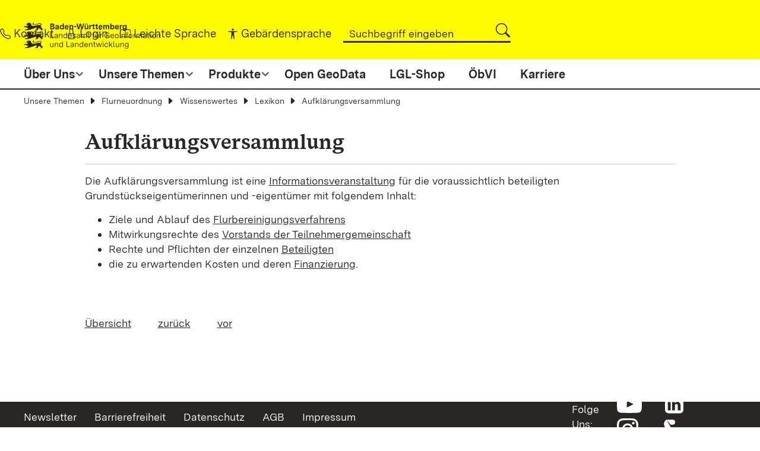

--- FILE ---
content_type: text/html;charset=UTF-8
request_url: https://www.lgl-bw.de/unsere-themen/Flurneuordnung/Wissenswertes/Lexikon/Aufklaerungsversammlung/
body_size: 14272
content:
<!DOCTYPE html>
<html lang="de" class="noscript v-lgl">
<head>

<noscript><style>html.noscript .hide-noscript { display: none !important; }</style></noscript>
<script>document.documentElement.classList.remove("noscript");document.documentElement.classList.add("hasscript");</script>
<script>mercury=function(){var n=function(){var n=[];return{ready:function(t){n.push(t)},load:function(t){n.push(t)},getInitFunctions:function(){return n}}}(),t=function(t){if("function"!=typeof t)return n;n.ready(t)};return t.getInitFunctions=function(){return n.getInitFunctions()},t.load=function(n){this(n)},t.ready=function(n){this(n)},t}();var __isOnline=true,__scriptPath="/export/system/modules/alkacon.mercury.theme/js/mercury.js"</script>
<script async src="/export/system/modules/alkacon.mercury.theme/js/mercury.js_1640306503.js"></script>

<link rel="canonical" href="https://www.lgl-bw.de/unsere-themen/Flurneuordnung/Wissenswertes/Lexikon/Aufklaerungsversammlung/index.html" />

<link rel="alternate" hreflang="de" href="https://www.lgl-bw.de/unsere-themen/Flurneuordnung/Wissenswertes/Lexikon/Aufklaerungsversammlung/index.html" />

<title>Aufklärungsversammlung</title>

<meta charset="UTF-8">
<meta http-equiv="X-UA-Compatible" content="IE=edge">

<meta name="viewport" content="width=device-width, initial-scale=1.0, viewport-fit=cover">
<meta name="description" content="LGL-Internet">
<meta name="robots" content="index, follow">
<meta name="revisit-after" content="7 days">

<link href="/export/system/modules/alkacon.mercury.variant.lgl/resources/css/map-ext-m/map-ext-m.css?ver=1708345441476" rel="stylesheet">
<link href="/export/system/modules/alkacon.mercury.variant.lgl/resources/css/datatables/datatables.min.css?ver=1751619867175" rel="stylesheet">
<script async src="/export/system/modules/alkacon.mercury.variant.lgl/resources/js/map-ext-m/map-ext-m.js?ver=1708345441499"></script>
<script async src="/export/system/modules/alkacon.mercury.variant.lgl/resources/js/datatables/datatables-js.js?ver=1751619867188"></script>
<script async src="/export/system/modules/alkacon.mercury.variant.lgl/resources/js/datatables/datatables.ext.js?ver=1751619867189"></script>
<script async src="/export/system/modules/alkacon.mercury.variant.lgl/resources/js/manualchapter/printChapterTree.js?ver=1744294965681"></script>
<script async src="/export/system/modules/alkacon.mercury.variant.lgl/resources/js/externalredirect/externalredirect.js?ver=1701094122712"></script>
<script async src="/export/system/modules/alkacon.mercury.variant.lgl/resources/js/editoMode/editoMode.js?ver=1744294965680"></script>
<script>
mercury.ready(function(jQ, WINDOW, DEBUG) {

	 function sleep(ms) {
        return new Promise(resolve => setTimeout(resolve, ms));
    }

    async function waitMapResizejs() {
        while(typeof mapResizejs === "undefined") {
            await sleep(50);
        }
        mapResizejs.init(jQ, WINDOW, DEBUG);
    }

    waitMapResizejs();
	sleep(80);
    var $dt = jQ('.imagemap');
    if ($dt.length > 0) {
        jQ('img[usemap]').rwdImageMaps();
    }
	jQ('area').each(function (i) {
		jQ('area').eq(i).on('mouseover', function () {
			jQ('.map-area-popup').eq(i).show();
		});

		jQ('area').eq(i).on('mouseout', function () {
			jQ('.map-area-popup').hide();
		});

		jQ('area').eq(i).on('mousemove', function (e) {
			var isIE = document.all;
			var mouseX = 0;
			var mouseY = 0;
			mouseX = isIE ? (e.clientX + document.body.scrollLeft) : e.clientX;
			mouseY = isIE ? (e.clientY + document.body.scrollTop) : e.clientY;

			var width = jQ(".map-area-popup").width();
			var height = jQ(".map-area-popup").height();
			jQ(".map-area-popup").css({top: mouseY - height - 30, left: mouseX - width - 30});
		});
	});
});
</script><script>
    mercury.ready(function (jQ, WINDOW, DEBUG) {
           /*
            Smartsuche bzw. Standardsuche in Tabelle bzw. lgltable
            Verwendet:
            function search( input [, regex[ , smart[ , caseInsen ]]])
            Caseinsensitiv: true -> mehr Möglichkeit (über Smartsuche)
            */
            function searchTableByInputVal() {
                var inputVal = jQ('input.lgltable_filter').val();
                jQ('#datatable, #rundschreiben').DataTable().search(
                    inputVal,
                    false,
                    true,
                    true
                ).draw();
            }

            /*
                Rundschreiben und Rundbrief Tabelle aufbauen
            */
            function renderRundschreiben() {
                //lgltable init und Korrektur diverser tinyMCE Fehler
                jQ('table').attr('id', 'rundschreiben');
                table = jQ('#rundschreiben')
                foundThead = table.find('thead')
                console.log("thead elements found:" + foundThead.length);
                if (foundThead.length <= 0) {
                    jQ('#rundschreiben tbody tr:first')
                        .wrap('<thead/>')
                        .parent()
                        .prependTo('#rundschreiben')
                    firstTR = jQ('#rundschreiben thead tr:first')
                    firstTR.children('td').replaceWith(function (i, html) {
                        return '<th>' + html + '</th>';
                    });
                }

                jQ("#rundschreiben").removeAttr("style");
                jQ('#rundschreiben').addClass("table table-striped table-bordered dt-bootstrap5 ");
                var $dt = jQ('#rundschreiben');

				      //Plugin Datetime for custom Dateformat filtering aktivieren
                    // DataTable.render.datetime('DD.MM.YYYY', 'DD.MM.YYYY', 'de');
					//datatable.moment('DD/MM/YYYY');
	                jQ.fn.dataTable.moment('DD.MM.YYYY');

                    //Enable Default Responsive Settings
                    //$.fn.dataTable.Responsive.defaults;
                if ($dt.length > 0) {
                  let  rundschreiben =  new DataTable('#rundschreiben',
                        {
                            responsive: {
                                details: true
                            },
                            language: {
                                "sEmptyTable": "Keine Daten in der Tabelle vorhanden",
                                "sInfo": "_START_ bis _END_ von _TOTAL_ Einträgen",
                                "sInfoEmpty": "0 bis 0 von 0 Einträgen",
                                "sInfoFiltered": "(gefiltert von _MAX_ Einträgen)",
                                "sInfoPostFix": "",
                                "sInfoThousands": ".",
                                "sLengthMenu": "_MENU_ Einträge anzeigen",
                                "sLoadingRecords": "Wird geladen...",
                                "sProcessing": "Bitte warten...",
                                "sSearch": "Suchen",
                                "sZeroRecords": "Keine Einträge vorhanden.",
                                "oPaginate": {
                                    "sFirst": "Erste",
                                    "sPrevious": "Zurück",
                                    "sNext": "Nächste",
                                    "sLast": "Letzte"
                                },
                                "oAria": {
                                    "sSortAscending": ": aktivieren, um Spalte aufsteigend zu sortieren",
                                    "sSortDescending": ": aktivieren, um Spalte absteigend zu sortieren"
                                }
                            },
                             columnDefs: [
                                    {sorting: [ "desc", "asc" ], targets: [ "_all" ]},
                                    {responsivePriority: 2},
                                    {responsivePriority: 1},
                                    {responsivePriority: 3}
                             ],
                            sorting: [[ 0, "desc" ],[ 2, "desc" ]]
                        }
                    );

                  }

                $dt.css({'width': '100%'});
                jQ('div.dataTables_filter input').attr('id', 'lgltable_filter');
                jQ('div.dataTables_filter input').addClass('lgltable_filter');
                jQ('input.lgltable_filter').on('keyup click', function () {
                    searchTableByInputVal();
                });

            }

        function renderDatatables() {
            //lgltable init und Korrektur diverser tinyMCE Fehler
            jQ('table').attr('id', 'datatable');
            table = jQ('#datatable')
            foundThead = table.find('thead')
            console.log("thead elements found:" + foundThead.length);
            if (foundThead.length <= 0) {
                jQ('#datatable tbody tr:first')
                    .wrap('<thead/>')
                    .parent()
                    .prependTo('#datatable')
                firstTR = jQ('#datatable thead tr:first')
                firstTR.children('td').replaceWith(function (i, html) {
                    return '<th>' + html + '</th>';
                });
            }

            jQ("#datatable").removeAttr("style");
            jQ('#datatable').addClass("table table-striped table-bordered dt-bootstrap5 ");
            var $dt = jQ('#datatable');
			//Plugin Datetime for custom Dateformat filtering aktivieren
            // DataTable.render.datetime('DD.MM.YYYY', 'DD.MM.YYYY', 'de');
			//datatable.moment('DD/MM/YYYY');
	        jQ.fn.dataTable.moment('DD.MM.YYYY');
            if ($dt.length > 0) {
              let dataTable =   new DataTable('#datatable',
                    {
                        ordering: false,
                        responsive: {
                            details: true
                        },
                        language: {
                            "sEmptyTable": "Keine Daten in der Tabelle vorhanden",
                            "sInfo": "_START_ bis _END_ von _TOTAL_ Einträgen",
                            "sInfoEmpty": "0 bis 0 von 0 Einträgen",
                            "sInfoFiltered": "(gefiltert von _MAX_ Einträgen)",
                            "sInfoPostFix": "",
                            "sInfoThousands": ".",
                            "sLengthMenu": "_MENU_ Einträge anzeigen",
                            "sLoadingRecords": "Wird geladen...",
                            "sProcessing": "Bitte warten...",
                            "sSearch": "Suchen",
                            "sZeroRecords": "Keine Einträge vorhanden.",
                            "oPaginate": {
                                "sFirst": "Erste",
                                "sPrevious": "Zurück",
                                "sNext": "Nächste",
                                "sLast": "Letzte"
                            },
                            "oAria": {
                                "sSortAscending": ": aktivieren, um Spalte aufsteigend zu sortieren",
                                "sSortDescending": ": aktivieren, um Spalte absteigend zu sortieren"
                            }
                        }
                    }
                );
              }

            $dt.css({'width': '100%'});
            jQ('div.dataTables_filter input').attr('id', 'lgltable_filter');
            jQ('div.dataTables_filter input').addClass('lgltable_filter');
            jQ('input.lgltable_filter').on('keyup click', function () {
                searchTableByInputVal();
            });

        }
            function sleep(ms) {
                return new Promise(resolve => setTimeout(resolve, ms));
            }


            async function waitdatatablesjsext() {
                while (typeof datatablesextjs === "undefined") {
                    await sleep(200);
                }

                console.log(" ready datatablesextjs ");
                datatablesextjs.init(jQ, WINDOW, DEBUG);
            }
            async function waitdatatablesjs() {
                while (typeof datatablesjs === "undefined") {
                    await sleep(280);
                }
                console.log("ready datatablesjs ");

                datatablesjs.init(jQ, WINDOW, DEBUG);
            }
            waitdatatablesjs();
            waitdatatablesjsext();
            /** Table für Rundschreiben/Rundbrief deaktiviert bzw. vor dem Rendern ausgeblendet
             *   Diese wird im Ready-State wieder angezeigt und unten gerendert. **/
            let rundschreiben = jQ('.rundschreiben');
            let dataTable = jQ('.datatable');
            if (rundschreiben.length > 0) {
                /** lgltable Tabelle rendern **/
                renderRundschreiben();
            }
            if (dataTable.length > 0) {
                  renderDatatables();
            }
        }
    );

</script><script>
mercury.ready(function(jQ, WINDOW, DEBUG) {
    function sleep(ms) {
        return new Promise(resolve => setTimeout(resolve, ms));
    }

    async function waitForManualchapterjs() {
        while(typeof manualchapterjs === "undefined") {
            await sleep(50);
        }
        manualchapterjs.init(jQ, WINDOW, DEBUG);
    }

    waitForManualchapterjs();
});
</script><script>
mercury.ready(function(jQ, WINDOW, DEBUG) {
    function sleep(ms) {
        return new Promise(resolve => setTimeout(resolve, ms));
    }
	/** Externe Redirects Dialog öffnen je nach Intranet bzw. Internet **/
	function callexternalredirectmodal() {
			jQ(document.body).RedirectConfirm({
				selector: 'a, area',
				excluding: 'data-rc-exclude',
				title: 'Externe Weiterleitung',
				returnlbl: 'Zurück',
				continuelbl: 'Weiter',
				targetUrl: '_blank'
			});
	}
	
    async function waitForexternalredirectjs() {
        while(typeof externalredirect === "undefined") {
            await sleep(100);
        }
        externalredirect.init(jQ, WINDOW, DEBUG);
    }
	
    waitForexternalredirectjs();
	sleep(100);
	callexternalredirectmodal();
});
</script><script>
mercury.ready(function(jQ, WINDOW, DEBUG) {
    function sleep(ms) {
        return new Promise(resolve => setTimeout(resolve, ms));
    }

    async function waitEditoModejs() {
        while(typeof editoModejs === "undefined") {
            await sleep(50);
        }
        editoModejs.init(jQ, WINDOW, DEBUG);
    }

    waitEditoModejs();
});
</script><link href="/export/system/modules/alkacon.mercury.theme/css/bootstrap-selection.min.css_266856411.css" rel="stylesheet">
<link href="/export/system/modules/alkacon.mercury.variant.lgl/resources/css/theme-lgl-default.min.css_1943636199.css" rel="stylesheet">
<link href="/export/system/modules/alkacon.mercury.theme/fonts/bootstrap-selection.woff2?v=my-1" rel="preload" as="font" type="font/woff2" crossorigin>
<link rel="icon" type="image/png" sizes="32x32" href="/system/modules/alkacon.mercury.variant.lgl/resources/img/favicon-32x32.png">
<link rel="icon" type="image/png" sizes="16x16" href="/system/modules/alkacon.mercury.variant.lgl/resources/img/favicon-16x16.png">
</head>
<body>

<a class="btn visually-hidden-focusable-fixed" id="skip-to-content" href="#main-content">Zum Inhalt springen</a><div  id="mercury-page" >
<header class="area-header bh fh header-notfixed fix-xs lp-l ls-2 pad-md meta-aside meta-center nav-disp-big nav-center nav-below np-fixed fix-compact bc-hide has-margin">
<div class="header-group sticky always"><div class="head notfixed">
<div class="h-group co-sm-to-xxl"><div class="h-logo-left p-xs-12 p-lg-2" ><a href="/" class="imglink" title="Startseite">
<div class="image-src-box header-image-left presized" style="padding-bottom: 18.96869%;" >
<img src="[data-uri]" data-src="/export/shared/Galerien/Bilder/Logos/LGL_Logo-header.svg" width="1086" height="206" class="lazyload hide-noscript" alt="LGL_Logo-header" role="img">
<noscript><img src="/export/shared/Galerien/Bilder/Logos/LGL_Logo-header.svg" width="1086" height="206" alt="LGL_Logo-header"></noscript>
</div>
</a></div><div class="mobile-search  hidden-lg hidden-xl hidden-xxl">
											<div aria-expanded="false" aria-controls="nav-toggle-group"
												 class="ico ico-svg">
												<svg id="m-search-e" xmlns="http://www.w3.org/2000/svg" width="16" height="16"
													 fill="currentColor" class="bi bi-search" viewBox="0 0 16 16">
													<path d="M11.742 10.344a6.5 6.5 0 1 0-1.397 1.398h-.001c.03.04.062.078.098.115l3.85 3.85a1 1 0 0 0 1.415-1.414l-3.85-3.85a1.007 1.007 0 0 0-.115-.1zM12 6.5a5.5 5.5 0 1 1-11 0 5.5 5.5 0 0 1 11 0z"></path>
												</svg>
											</div>
											<ul class="nav-menu" id="nav-mob-main-search"><li><div class="styled-form search-form"><form action="/search-page/" method="post"><div class="input button"><label for="searchNavQuery" class="sr-only">Suche</label><input id="searchNavQuery" name="q" type="text" autocomplete="off" placeholder='Suchbegriff eingeben' /><button class="btn" type="button" title="Suche" onclick="document.forms[0].submit();"><svg xmlns="http://www.w3.org/2000/svg" width="16" height="16"
																					 fill="currentColor" class="bi bi-search" viewBox="0 0 16 16">
																					<path d="M11.742 10.344a6.5 6.5 0 1 0-1.397 1.398h-.001c.03.04.062.078.098.115l3.85 3.85a1 1 0 0 0 1.415-1.414l-3.85-3.85a1.007 1.007 0 0 0-.115-.1zM12 6.5a5.5 5.5 0 1 1-11 0 5.5 5.5 0 0 1 11 0z"></path>
																				</svg></button></div></form></div></li></ul></div><div class="h-info"><div class="h-meta" >
<div class="element type-linksequence pivot ls-row no-icon cap-upper header-links">
<ul ><li ><span>
                                                        <!-- isBooststrap: true - iconPath: /system/modules/alkacon.mercury.theme/icons/bi/telephone.svg -->
<span class="ls-icon ico ico-svg ico-inline ico-bi-telephone" aria-hidden="true"><svg viewBox="0 0 16 16"><path d="M3.65 1.33a.68.68 0 0 0-1.01-.07L1.6 2.3a1.72 1.72 0 0 0-.45 1.77 17.57 17.57 0 0 0 4.17 6.6 17.57 17.57 0 0 0 6.61 4.18c.6.2 1.29.03 1.77-.45l1.04-1.04a.68.68 0 0 0-.07-1.01l-2.3-1.8a.68.68 0 0 0-.58-.12l-2.2.55a1.75 1.75 0 0 1-1.65-.46L5.48 8.06a1.75 1.75 0 0 1-.46-1.66l.55-2.19a.68.68 0 0 0-.12-.58l-1.8-2.3zM1.88.5A1.75 1.75 0 0 1 4.5.67l1.79 2.31c.33.42.45.97.32 1.5l-.55 2.18a.68.68 0 0 0 .18.65l2.45 2.45a.68.68 0 0 0 .65.18l2.19-.54a1.75 1.75 0 0 1 1.49.31l2.3 1.8c.84.64.91 1.86.17 2.6l-1.03 1.04a2.78 2.78 0 0 1-2.88.7 18.63 18.63 0 0 1-7.01-4.42 18.63 18.63 0 0 1-4.42-7 2.78 2.78 0 0 1 .7-2.88L1.88.5z"/></svg></span></span>
                                                    <a href="/kontakt/index.html"><span class="ls-item">Kontakt</span></a></li><li ><span>
                                                        <!-- isBooststrap: true - iconPath: /system/modules/alkacon.mercury.theme/icons/bi/lock.svg -->
<span class="ls-icon ico ico-svg ico-inline ico-bi-lock" aria-hidden="true"><svg viewBox="0 0 16 16"><path d="M8 1a2 2 0 0 1 2 2v4H6V3a2 2 0 0 1 2-2zm3 6V3a3 3 0 0 0-6 0v4a2 2 0 0 0-2 2v5a2 2 0 0 0 2 2h6a2 2 0 0 0 2-2V9a2 2 0 0 0-2-2zM5 8h6a1 1 0 0 1 1 1v5a1 1 0 0 1-1 1H5a1 1 0 0 1-1-1V9a1 1 0 0 1 1-1z"/></svg></span></span>
                                                    <a href="/login/"><span class="ls-item">Login</span></a></li><li ><span>
                                                        <!-- isBooststrap: true - iconPath: /system/modules/alkacon.mercury.theme/icons/bi/book.svg -->
<span class="ls-icon ico ico-svg ico-inline ico-bi-book" aria-hidden="true"><svg viewBox="0 0 16 16"><path d="M1 2.83c.89-.37 2.15-.77 3.39-.9C5.72 1.8 6.85 2 7.5 2.7v9.74a5.49 5.49 0 0 0-3.21-.49c-1.18.12-2.37.46-3.29.81V2.83zm7.5-.14c.65-.7 1.78-.89 3.11-.76 1.24.13 2.5.53 3.39.9v9.92c-.92-.35-2.1-.7-3.29-.8a5.47 5.47 0 0 0-3.21.48V2.7zm-.5-.9C7.01.93 5.59.8 4.29.93a13.7 13.7 0 0 0-4 1.1.5.5 0 0 0-.29.47v11a.5.5 0 0 0 .7.46c.89-.4 2.31-.89 3.69-1.03 1.4-.14 2.59.1 3.22.88a.5.5 0 0 0 .78 0c.63-.79 1.81-1.02 3.22-.87 1.38.13 2.8.62 3.68 1.02a.5.5 0 0 0 .71-.46v-11a.5.5 0 0 0-.3-.46c-.94-.43-2.47-.95-3.99-1.1-1.3-.13-2.73 0-3.71.84z"/></svg></span></span>
                                                    <a href="/leichte-sprache/"><span class="ls-item">Leichte Sprache</span></a></li><li ><span>
                                                        <!-- isBooststrap: true - iconPath: /system/modules/alkacon.mercury.theme/icons/bi/universal-access.svg -->
<span class="ls-icon ico ico-svg ico-inline ico-bi-universal-access" aria-hidden="true"><svg viewBox="0 0 16 16"><path d="M9.5 1.5a1.5 1.5 0 1 1-3 0 1.5 1.5 0 0 1 3 0ZM6 5.5l-4.54-.44A.53.53 0 0 1 1.53 4h12.94a.53.53 0 0 1 .07 1.06L10 5.5V9l.45 6.42a.54.54 0 0 1-1.05.17L8.24 9.97c-.06-.25-.42-.25-.48 0L6.6 15.59a.54.54 0 0 1-1.05-.17L6 9V5.5Z"/></svg></span></span>
                                                    <a href="/gebaerdensprache/"><span class="ls-item">Gebärdensprache</span></a></li><li class="li-search"><div class="styled-form search-form"><form action="/search-page/" method="post"><div class="input button"><input id="searchNavQuery" name="q" type="text"
                                                           autocomplete="off"
                                                           placeholder='Suchbegriff eingeben'/><a href="#" onclick="document.forms[0].submit();" type="submit"
                                                       title="Suche" role="button"
                                                       aria-controls="nav_nav-main-search" aria-expanded="false"
                                                       id="label_nav-main-search" class="click-direct"><!-- isBooststrap: true - iconPath: /system/modules/alkacon.mercury.theme/icons/bi/search.svg -->
<span class="search search-btn ico ico-svg ico-inline ico-bi-search" aria-hidden="true"><svg viewBox="0 0 16 16"><path d="M11.74 10.34a6.5 6.5 0 1 0-1.4 1.4l.1.12 3.85 3.85a1 1 0 0 0 1.42-1.42l-3.85-3.85a1 1 0 0 0-.12-.1zM12 6.5a5.5 5.5 0 1 1-11 0 5.5 5.5 0 0 1 11 0z"/></svg></span></a>
                                                        </div>
                                                    </form>
                                                </div>
                                            </li>
                                </ul>
                            </div>
</div></div><div class="mobile-menu  hidden-lg hidden-xl hidden-xxl">
											<div aria-expanded="false"
												 aria-controls="nav-toggle-group"
												 class="ico ico-svg"><span class="text">Menü</span>
												<svg xmlns="http://www.w3.org/2000/svg" width="16" height="16"
													 fill="currentColor" class="bi bi-text-left"
													 viewBox="0 0 16 16"
													 aria-expanded="false">
													<path fill-rule="evenodd"
														  d="M2 12.5a.5.5 0 0 1 .5-.5h7a.5.5 0 0 1 0 1h-7a.5.5 0 0 1-.5-.5zm0-3a.5.5 0 0 1 .5-.5h11a.5.5 0 0 1 0 1h-11a.5.5 0 0 1-.5-.5zm0-3a.5.5 0 0 1 .5-.5h7a.5.5 0 0 1 0 1h-7a.5.5 0 0 1-.5-.5zm0-3a.5.5 0 0 1 .5-.5h11a.5.5 0 0 1 0 1h-11a.5.5 0 0 1-.5-.5z"></path>
												</svg>
												<svg xmlns="http://www.w3.org/2000/svg" width="16" height="16" fill="currentColor" class="bi bi-x-lg" viewBox="0 0 16 16">
												  <path d="M2.146 2.854a.5.5 0 1 1 .708-.708L8 7.293l5.146-5.147a.5.5 0 0 1 .708.708L8.707 8l5.147 5.146a.5.5 0 0 1-.708.708L8 8.707l-5.146 5.147a.5.5 0 0 1-.708-.708L7.293 8z"/>
												</svg>
											</div>
										</div><div class="h-logo-right hidden-xs hidden-sm hidden-md hidden-lg hidden-xl hidden-xxl p-xs-12 p-lg-2" ><a href="https://www.baden-wuerttemberg.de" class="imglink" title="Baden-Württemberg" target="_blank" rel="noopener">
<div class="image-src-box header-image-right presized" style="padding-bottom: 40.6993%;" >
<img src="[data-uri]" data-src="/export/shared/Galerien/Bilder/Logos/BW-Logo.svg" width="715" height="291" class="lazyload hide-noscript" alt="kleines Landeswappen Baden-Württemberg" role="img">
<noscript><img src="/export/shared/Galerien/Bilder/Logos/BW-Logo.svg" width="715" height="291" alt="kleines Landeswappen Baden-Württemberg"></noscript>
</div>
</a></div></div><div class="m-h-meta" >
<div class="element type-linksequence pivot ls-row no-icon cap-upper mobileMeta">
<div class="submeta"><span>
                                                                <!-- isBooststrap: true - iconPath: /system/modules/alkacon.mercury.theme/icons/bi/telephone.svg -->
<span class="ls-icon ico ico-svg ico-inline ico-bi-telephone" aria-hidden="true"><svg viewBox="0 0 16 16"><path d="M3.65 1.33a.68.68 0 0 0-1.01-.07L1.6 2.3a1.72 1.72 0 0 0-.45 1.77 17.57 17.57 0 0 0 4.17 6.6 17.57 17.57 0 0 0 6.61 4.18c.6.2 1.29.03 1.77-.45l1.04-1.04a.68.68 0 0 0-.07-1.01l-2.3-1.8a.68.68 0 0 0-.58-.12l-2.2.55a1.75 1.75 0 0 1-1.65-.46L5.48 8.06a1.75 1.75 0 0 1-.46-1.66l.55-2.19a.68.68 0 0 0-.12-.58l-1.8-2.3zM1.88.5A1.75 1.75 0 0 1 4.5.67l1.79 2.31c.33.42.45.97.32 1.5l-.55 2.18a.68.68 0 0 0 .18.65l2.45 2.45a.68.68 0 0 0 .65.18l2.19-.54a1.75 1.75 0 0 1 1.49.31l2.3 1.8c.84.64.91 1.86.17 2.6l-1.03 1.04a2.78 2.78 0 0 1-2.88.7 18.63 18.63 0 0 1-7.01-4.42 18.63 18.63 0 0 1-4.42-7 2.78 2.78 0 0 1 .7-2.88L1.88.5z"/></svg></span></span>
                                                <a href="/kontakt/index.html"><span class="ls-item">Kontakt</span></a></div><div class="submeta"><span>
                                                        <!-- isBooststrap: true - iconPath: /system/modules/alkacon.mercury.theme/icons/bi/lock.svg -->
<span class="ls-icon ico ico-svg ico-inline ico-bi-lock" aria-hidden="true"><svg viewBox="0 0 16 16"><path d="M8 1a2 2 0 0 1 2 2v4H6V3a2 2 0 0 1 2-2zm3 6V3a3 3 0 0 0-6 0v4a2 2 0 0 0-2 2v5a2 2 0 0 0 2 2h6a2 2 0 0 0 2-2V9a2 2 0 0 0-2-2zM5 8h6a1 1 0 0 1 1 1v5a1 1 0 0 1-1 1H5a1 1 0 0 1-1-1V9a1 1 0 0 1 1-1z"/></svg></span></span>
                                                <a href="/login/"><span class="ls-item">Login</span></a></div><div class="submeta"><span>
                                                            <!-- isBooststrap: true - iconPath: /system/modules/alkacon.mercury.theme/icons/bi/book.svg -->
<span class="ls-icon ico ico-svg ico-inline ico-bi-book" aria-hidden="true"><svg viewBox="0 0 16 16"><path d="M1 2.83c.89-.37 2.15-.77 3.39-.9C5.72 1.8 6.85 2 7.5 2.7v9.74a5.49 5.49 0 0 0-3.21-.49c-1.18.12-2.37.46-3.29.81V2.83zm7.5-.14c.65-.7 1.78-.89 3.11-.76 1.24.13 2.5.53 3.39.9v9.92c-.92-.35-2.1-.7-3.29-.8a5.47 5.47 0 0 0-3.21.48V2.7zm-.5-.9C7.01.93 5.59.8 4.29.93a13.7 13.7 0 0 0-4 1.1.5.5 0 0 0-.29.47v11a.5.5 0 0 0 .7.46c.89-.4 2.31-.89 3.69-1.03 1.4-.14 2.59.1 3.22.88a.5.5 0 0 0 .78 0c.63-.79 1.81-1.02 3.22-.87 1.38.13 2.8.62 3.68 1.02a.5.5 0 0 0 .71-.46v-11a.5.5 0 0 0-.3-.46c-.94-.43-2.47-.95-3.99-1.1-1.3-.13-2.73 0-3.71.84z"/></svg></span></span>
                                                <a href="/leichte-sprache/"><span class="ls-item">Leichte Sprache</span></a></div><div class="submeta"><span>
                                                        <!-- isBooststrap: true - iconPath: /system/modules/alkacon.mercury.theme/icons/bi/universal-access.svg -->
<span class="ls-icon ico ico-svg ico-inline ico-bi-universal-access" aria-hidden="true"><svg viewBox="0 0 16 16"><path d="M9.5 1.5a1.5 1.5 0 1 1-3 0 1.5 1.5 0 0 1 3 0ZM6 5.5l-4.54-.44A.53.53 0 0 1 1.53 4h12.94a.53.53 0 0 1 .07 1.06L10 5.5V9l.45 6.42a.54.54 0 0 1-1.05.17L8.24 9.97c-.06-.25-.42-.25-.48 0L6.6 15.59a.54.54 0 0 1-1.05-.17L6 9V5.5Z"/></svg></span></span>
                                                <a href="/gebaerdensprache/"><span class="ls-item">Gebärdensprache</span></a></div></div>
</div><div class="h-nav bt-lg-xxl"><div class="outerNav-Main"></div>
                                             <div class="co-sm-to-xxl">
<div class="nav-main-container" ><nav class="nav-main-group ">
<ul class="nav-main-items cap-css has-search">
<li class="nav-first  expand">
<a href="/Ueber-Uns/" id="label_40e4f723_0" class="nav-label" title="Seite anzeigen">Über Uns</a><a href="/Ueber-Uns/" role="button" aria-expanded="false" aria-controls="nav_40e4f723_0" aria-labelledby="label_40e4f723_0"title="Unterebene anzeigen / ausblenden">&nbsp;</a>
<ul class="nav-menu" id="nav_40e4f723_0" aria-labelledby="label_40e4f723_0">
<li class=""><a href="/Ueber-Uns/Behoerdenleitung-und-Organisation-des-Landesamtes/" title="Seite anzeigen">Behördenleitung und Organisation des Landesamtes</a></li>
<li class=""><a href="/Ueber-Uns/organisation-der-vermessungs-und-flurneuordnungsverwaltung/" title="Seite anzeigen">Organisation der Vermessungs- und Flurneuordnungsverwaltung</a></li>
<li class=""><a href="/Ueber-Uns/veranstaltungen/" title="Seite anzeigen">Veranstaltungen</a></li>
<li class=""><a href="/Ueber-Uns/Vergebene-Auftraege-_-Abgeschlossene-Vergaben/" title="Seite anzeigen">Vergebene Aufträge / Abgeschlossene Vergaben</a></li>
<li class=" expand">
<a href="/Ueber-Uns/Kontaktinformationen/" id="label_40e4f723_5" class="nav-label" title="Seite anzeigen">Kontaktinformationen</a><a href="/Ueber-Uns/Kontaktinformationen/" role="button" aria-expanded="false" aria-controls="nav_40e4f723_5" aria-labelledby="label_40e4f723_5"title="Unterebene anzeigen / ausblenden">&nbsp;</a>
<ul class="nav-menu" id="nav_40e4f723_5" aria-labelledby="label_40e4f723_5">
<li class=""><a href="/Ueber-Uns/Kontaktinformationen/Anfahrt/" title="Seite anzeigen">Anfahrt</a></li>
<li class=""><a href="/Ueber-Uns/Kontaktinformationen/Kontaktformular/" title="Seite anzeigen">Kontaktformular</a></li>
<li class=""><a href="/Ueber-Uns/Kontaktinformationen/Kundenberater/" title="Seite anzeigen">Kundenberater</a></li>
<li class=""><a href="/Ueber-Uns/Kontaktinformationen/Kontakt-zur-Whistleblowing-Stelle/" title="Seite anzeigen">Kontakt zur Whistleblowing-Stelle</a></li>
</ul>
</li>
<li class=""><a href="/Ueber-Uns/Geschichte/" title="Seite anzeigen">Geschichte</a></li>
<li class=""><a href="/Ueber-Uns/Publikationen/" title="Seite anzeigen">Publikationen</a></li>
<li class=""><a href="/Ueber-Uns/Links/" title="Seite anzeigen">Links</a></li>
</ul>
</li>
<li class="active  expand">
<a href="/unsere-themen/" id="label_40e4f723_13" class="nav-label" title="Seite anzeigen">Unsere Themen</a><a href="/unsere-themen/" role="button" aria-expanded="false" aria-controls="nav_40e4f723_13" aria-labelledby="label_40e4f723_13"title="Unterebene anzeigen / ausblenden">&nbsp;</a>
<ul class="nav-menu" id="nav_40e4f723_13" aria-labelledby="label_40e4f723_13">
<li class=" expand">
<a href="/unsere-themen/Geoinformationssysteme/" id="label_40e4f723_14" class="nav-label" title="Seite anzeigen">Geoinformationssysteme</a><a href="/unsere-themen/Geoinformationssysteme/" role="button" aria-expanded="false" aria-controls="nav_40e4f723_14" aria-labelledby="label_40e4f723_14"title="Unterebene anzeigen / ausblenden">&nbsp;</a>
<ul class="nav-menu" id="nav_40e4f723_14" aria-labelledby="label_40e4f723_14">
<li class=""><a href="/unsere-themen/Geoinformationssysteme/GIS-Dienstleistungen/" title="Seite anzeigen">GIS-Dienstleistungen</a></li>
<li class=""><a href="/unsere-themen/Geoinformationssysteme/Mobile-Anwendungen/" title="Seite anzeigen">Mobile Anwendungen</a></li>
<li class=" expand">
<a href="/unsere-themen/Geoinformationssysteme/3D-Anwendungen/" id="label_40e4f723_17" class="nav-label" title="Seite anzeigen">3D-Anwendungen</a><a href="/unsere-themen/Geoinformationssysteme/3D-Anwendungen/" role="button" aria-expanded="false" aria-controls="nav_40e4f723_17" aria-labelledby="label_40e4f723_17"title="Unterebene anzeigen / ausblenden">&nbsp;</a>
<ul class="nav-menu" id="nav_40e4f723_17" aria-labelledby="label_40e4f723_17">
<li class=""><a href="/unsere-themen/Geoinformationssysteme/3D-Anwendungen/Baden-Wuerttemberg-in-3D/" title="Seite anzeigen">Baden-Württemberg in 3D</a></li>
</ul>
</li>
<li class=""><a href="/unsere-themen/Geoinformationssysteme/Ausbildung/" title="Seite anzeigen">Ausbildung</a></li>
</ul>
</li>
<li class=" expand">
<a href="/unsere-themen/Ausbildung/" id="label_40e4f723_20" class="nav-label" title="Seite anzeigen">Ausbildung</a><a href="/unsere-themen/Ausbildung/" role="button" aria-expanded="false" aria-controls="nav_40e4f723_20" aria-labelledby="label_40e4f723_20"title="Unterebene anzeigen / ausblenden">&nbsp;</a>
<ul class="nav-menu" id="nav_40e4f723_20" aria-labelledby="label_40e4f723_20">
<li class=""><a href="/unsere-themen/Ausbildung/Ausbildungsberuf-Vermessungstechniker_in-nach-BBiG/" title="Seite anzeigen">Ausbildungsberuf Vermessungstechniker/in nach BBiG</a></li>
<li class=""><a href="/unsere-themen/Ausbildung/Ausbildungsberuf-Geomatiker_in-nach-BBiG/" title="Seite anzeigen">Ausbildungsberuf Geomatiker/in nach BBiG</a></li>
<li class=""><a href="/unsere-themen/Ausbildung/Ausbildungsberuf-Fachinfomatiker-nach-BBiG/" title="Seite anzeigen">Ausbildungsberuf Fachinfomatiker nach BBiG</a></li>
<li class=""><a href="/unsere-themen/Ausbildung/Ausbildungsangebote/" title="Seite anzeigen">Ausbildungsangebote</a></li>
<li class=" expand">
<a href="/unsere-themen/Ausbildung/zustaendige-Stelle-nach-BBiG/" id="label_40e4f723_25" class="nav-label" title="Seite anzeigen">zuständige Stelle nach BBiG</a><a href="/unsere-themen/Ausbildung/zustaendige-Stelle-nach-BBiG/" role="button" aria-expanded="false" aria-controls="nav_40e4f723_25" aria-labelledby="label_40e4f723_25"title="Unterebene anzeigen / ausblenden">&nbsp;</a>
<ul class="nav-menu" id="nav_40e4f723_25" aria-labelledby="label_40e4f723_25">
<li class=""><a href="/unsere-themen/Ausbildung/zustaendige-Stelle-nach-BBiG/Aktuelles-Pruefungen/" title="Seite anzeigen">Aktuelles, Prüfungen</a></li>
<li class=""><a href="/unsere-themen/Ausbildung/zustaendige-Stelle-nach-BBiG/Vordrucke-Hinweise-Merkblaetter/" title="Seite anzeigen">Vordrucke, Hinweise, Merkblätter</a></li>
<li class=""><a href="/unsere-themen/Ausbildung/zustaendige-Stelle-nach-BBiG/Vorschriften/" title="Seite anzeigen">Vorschriften</a></li>
<li class=""><a href="/unsere-themen/Ausbildung/zustaendige-Stelle-nach-BBiG/FAQs/" title="Seite anzeigen">Häufig gestellte Fragen</a></li>
</ul>
</li>
<li class=""><a href="/unsere-themen/Ausbildung/Veranstaltungen-rund-um-die-Berufsausbildung/" title="Seite anzeigen">Veranstaltungen rund um die Berufsausbildung</a></li>
<li class=""><a href="/unsere-themen/Ausbildung/Beamtenausbildung-vermessungstechnischer-Dienst/" title="Seite anzeigen">Beamtenausbildung vermessungstechnischer Dienst</a></li>
<li class=""><a href="/unsere-themen/Ausbildung/Links-zu-fachspezifischen-Studiengaengen-in-BW/" title="Seite anzeigen">Links zu fachspezifischen Studiengängen in BW</a></li>
<li class=""><a href="/unsere-themen/Ausbildung/Publikationen/" title="Seite anzeigen">Publikationen</a></li>
</ul>
</li>
<li class=" expand">
<a href="/unsere-themen/Geoinformation/" id="label_40e4f723_34" class="nav-label" title="Seite anzeigen">Landesvermessung und Geoinformation</a><a href="/unsere-themen/Geoinformation/" role="button" aria-expanded="false" aria-controls="nav_40e4f723_34" aria-labelledby="label_40e4f723_34"title="Unterebene anzeigen / ausblenden">&nbsp;</a>
<ul class="nav-menu" id="nav_40e4f723_34" aria-labelledby="label_40e4f723_34">
<li class=" expand">
<a href="/unsere-themen/Geoinformation/AFIS-ALKIS-ATKIS/" id="label_40e4f723_35" class="nav-label" title="Seite anzeigen">AFIS-ALKIS-ATKIS</a><a href="/unsere-themen/Geoinformation/AFIS-ALKIS-ATKIS/" role="button" aria-expanded="false" aria-controls="nav_40e4f723_35" aria-labelledby="label_40e4f723_35"title="Unterebene anzeigen / ausblenden">&nbsp;</a>
<ul class="nav-menu" id="nav_40e4f723_35" aria-labelledby="label_40e4f723_35">
<li class=""><a href="/unsere-themen/Geoinformation/AFIS-ALKIS-ATKIS/AFIS/" title="Seite anzeigen">AFIS</a></li>
<li class=""><a href="/unsere-themen/Geoinformation/AFIS-ALKIS-ATKIS/ALKIS/" title="Seite anzeigen">ALKIS</a></li>
<li class=""><a href="/unsere-themen/Geoinformation/AFIS-ALKIS-ATKIS/ATKIS/" title="Seite anzeigen">ATKIS</a></li>
</ul>
</li>
<li class=" expand">
<a href="/unsere-themen/Geoinformation/Liegenschaftskataster/" id="label_40e4f723_39" class="nav-label" title="Seite anzeigen">Liegenschaftskataster</a><a href="/unsere-themen/Geoinformation/Liegenschaftskataster/" role="button" aria-expanded="false" aria-controls="nav_40e4f723_39" aria-labelledby="label_40e4f723_39"title="Unterebene anzeigen / ausblenden">&nbsp;</a>
<ul class="nav-menu" id="nav_40e4f723_39" aria-labelledby="label_40e4f723_39">
<li class=""><a href="/unsere-themen/Geoinformation/Liegenschaftskataster/ILKA/" title="Seite anzeigen">ILKA</a></li>
<li class=""><a href="/unsere-themen/Geoinformation/Liegenschaftskataster/ETRS89_UTM/" title="Seite anzeigen">ETRS89/UTM</a></li>
<li class=""><a href="/unsere-themen/Geoinformation/Liegenschaftskataster/Gebaeudeeinmessungsregister/" title="Seite anzeigen">Gebäudeeinmessungsregister</a></li>
<li class=""><a href="/unsere-themen/Geoinformation/Liegenschaftskataster/Vorlagen/" title="Seite anzeigen">Vorlagen</a></li>
<li class=""><a href="/unsere-themen/Geoinformation/Liegenschaftskataster/Fortbildungen/" title="Seite anzeigen">Fortbildungen</a></li>
<li class=""><a href="/unsere-themen/Geoinformation/Liegenschaftskataster/OebVI-Informationen/" title="Seite anzeigen">ÖbVI Informationen</a></li>
</ul>
</li>
<li class=" expand">
<a href="/unsere-themen/Geoinformation/Fernerkundung/" id="label_40e4f723_46" class="nav-label" title="Seite anzeigen">Fernerkundung</a><a href="/unsere-themen/Geoinformation/Fernerkundung/" role="button" aria-expanded="false" aria-controls="nav_40e4f723_46" aria-labelledby="label_40e4f723_46"title="Unterebene anzeigen / ausblenden">&nbsp;</a>
<ul class="nav-menu" id="nav_40e4f723_46" aria-labelledby="label_40e4f723_46">
<li class=""><a href="/unsere-themen/Geoinformation/Fernerkundung/Digitale-Orthophotos-DOP/" title="Seite anzeigen">Digitale Orthophotos (DOP)</a></li>
<li class=""><a href="/unsere-themen/Geoinformation/Fernerkundung/Digitale-Gelaendemodelle-DGM/" title="Seite anzeigen">Digitale Geländemodelle (DGM)</a></li>
<li class=""><a href="/unsere-themen/Geoinformation/Fernerkundung/Digitale-Oberflaechenmodelle-DOM/" title="Seite anzeigen">Digitale Oberflächenmodelle (DOM)</a></li>
</ul>
</li>
<li class=" expand">
<a href="/unsere-themen/Geoinformation/Topographie/" id="label_40e4f723_50" class="nav-label" title="Seite anzeigen">Topographie</a><a href="/unsere-themen/Geoinformation/Topographie/" role="button" aria-expanded="false" aria-controls="nav_40e4f723_50" aria-labelledby="label_40e4f723_50"title="Unterebene anzeigen / ausblenden">&nbsp;</a>
<ul class="nav-menu" id="nav_40e4f723_50" aria-labelledby="label_40e4f723_50">
<li class=""><a href="/unsere-themen/Geoinformation/Topographie/Basis-DLM/" title="Seite anzeigen">Basis DLM</a></li>
<li class=""><a href="/unsere-themen/Geoinformation/Topographie/TFIS/" title="Seite anzeigen">TFIS</a></li>
<li class=""><a href="/unsere-themen/Geoinformation/Topographie/Landnutzung/" title="Seite anzeigen">Landnutzung</a></li>
<li class=""><a href="/unsere-themen/Geoinformation/Topographie/DLM50/" title="Seite anzeigen">DLM50</a></li>
</ul>
</li>
<li class=" expand">
<a href="/unsere-themen/Geoinformation/Kartographie/" id="label_40e4f723_55" class="nav-label" title="Seite anzeigen">Kartographie</a><a href="/unsere-themen/Geoinformation/Kartographie/" role="button" aria-expanded="false" aria-controls="nav_40e4f723_55" aria-labelledby="label_40e4f723_55"title="Unterebene anzeigen / ausblenden">&nbsp;</a>
<ul class="nav-menu" id="nav_40e4f723_55" aria-labelledby="label_40e4f723_55">
<li class=""><a href="/unsere-themen/Geoinformation/Kartographie/Topographische-Karten/" title="Seite anzeigen">Topographische Karten</a></li>
<li class=""><a href="/unsere-themen/Geoinformation/Kartographie/Freizeitkarten/" title="Seite anzeigen">Freizeitkarten</a></li>
<li class=""><a href="/unsere-themen/Geoinformation/Kartographie/Kartographische-Dienstleistungen/" title="Seite anzeigen">Kartographische Dienstleistungen</a></li>
<li class=""><a href="/unsere-themen/Geoinformation/Kartographie/Webkartographie/" title="Seite anzeigen">Webkartographie</a></li>
</ul>
</li>
<li class=" expand">
<a href="/unsere-themen/Geoinformation/Geodaetischer-Raumbezug/" id="label_40e4f723_60" class="nav-label" title="Seite anzeigen">Geodätischer Raumbezug</a><a href="/unsere-themen/Geoinformation/Geodaetischer-Raumbezug/" role="button" aria-expanded="false" aria-controls="nav_40e4f723_60" aria-labelledby="label_40e4f723_60"title="Unterebene anzeigen / ausblenden">&nbsp;</a>
<ul class="nav-menu" id="nav_40e4f723_60" aria-labelledby="label_40e4f723_60">
<li class=""><a href="/unsere-themen/Geoinformation/Geodaetischer-Raumbezug/Festpunktfelder/" title="Seite anzeigen">Festpunktfeld der Landesvermessung</a></li>
<li class=""><a href="/unsere-themen/Geoinformation/Geodaetischer-Raumbezug/Koordinatenreferenzsysteme/" title="Seite anzeigen">Koordinatenreferenzsysteme</a></li>
<li class=""><a href="/unsere-themen/Geoinformation/Geodaetischer-Raumbezug/gnss-testfelder/" title="Seite anzeigen">GNSS-Testfelder</a></li>
<li class=""><a href="/unsere-themen/Geoinformation/Geodaetischer-Raumbezug/quasigeoid/" title="Seite anzeigen">Quasigeoid</a></li>
<li class=""><a href="/unsere-themen/Geoinformation/Geodaetischer-Raumbezug/Koordinatentransformation/" title="Seite anzeigen">Koordinatentransformation</a></li>
<li class=""><a href="/unsere-themen/Geoinformation/Geodaetischer-Raumbezug/Hoehentransformation/" title="Seite anzeigen">Höhentransformation</a></li>
<li class=""><a href="/unsere-themen/Geoinformation/Geodaetischer-Raumbezug/Satellitenpositionierungsdienst/" title="Seite anzeigen">Satellitenpositionierungsdienst</a></li>
</ul>
</li>
<li class=""><a href="/unsere-themen/Geoinformation/Messverfahren/" title="Seite anzeigen">Messverfahren</a></li>
<li class=""><a href="/unsere-themen/Geoinformation/Kontrollpunkte/" title="Seite anzeigen">Kontrollpunkte</a></li>
<li class=""><a href="/unsere-themen/Geoinformation/Publikationen/" title="Seite anzeigen">Publikationen</a></li>
<li class=" expand">
<a href="/unsere-themen/Geoinformation/Digitalisierungsstrategie/" id="label_40e4f723_71" class="nav-label" title="Seite anzeigen">Digitalisierungsstrategie</a><a href="/unsere-themen/Geoinformation/Digitalisierungsstrategie/" role="button" aria-expanded="false" aria-controls="nav_40e4f723_71" aria-labelledby="label_40e4f723_71"title="Unterebene anzeigen / ausblenden">&nbsp;</a>
<ul class="nav-menu" id="nav_40e4f723_71" aria-labelledby="label_40e4f723_71">
<li class=""><a href="/unsere-themen/Geoinformation/Digitalisierungsstrategie/Bodenschaetzung-digital/" title="Seite anzeigen">Bodenschätzung digital</a></li>
<li class=""><a href="/unsere-themen/Geoinformation/Digitalisierungsstrategie/Kompetenzfeld-Satellitendaten/" title="Seite anzeigen">Kompetenzfeld Satellitendaten</a></li>
<li class=""><a href="/unsere-themen/Geoinformation/Digitalisierungsstrategie/Digitaler-Luftbildatlas/" title="Seite anzeigen">Digitaler Luftbildatlas</a></li>
<li class=""><a href="/unsere-themen/Geoinformation/Digitalisierungsstrategie/Smart-Villages/" title="Seite anzeigen">Smart Villages</a></li>
</ul>
</li>
<li class=""><a href="/unsere-themen/Geoinformation/Vorschriften/" title="Seite anzeigen">Vorschriften</a></li>
</ul>
</li>
<li class="active  expand">
<a href="/unsere-themen/Flurneuordnung/" id="label_40e4f723_77" class="nav-label" title="Seite anzeigen">Flurneuordnung</a><a href="/unsere-themen/Flurneuordnung/" role="button" aria-expanded="false" aria-controls="nav_40e4f723_77" aria-labelledby="label_40e4f723_77"title="Unterebene anzeigen / ausblenden">&nbsp;</a>
<ul class="nav-menu" id="nav_40e4f723_77" aria-labelledby="label_40e4f723_77">
<li class=""><a href="/unsere-themen/Flurneuordnung/Aktuelle-Verfahren-FNO" title="Seite anzeigen">Aktuelle Verfahren FNO</a></li>
<li class=" expand">
<a href="/unsere-themen/Flurneuordnung/Ziele-und-Leistungen/" id="label_40e4f723_79" class="nav-label" title="Seite anzeigen">Ziele und Leistungen</a><a href="/unsere-themen/Flurneuordnung/Ziele-und-Leistungen/" role="button" aria-expanded="false" aria-controls="nav_40e4f723_79" aria-labelledby="label_40e4f723_79"title="Unterebene anzeigen / ausblenden">&nbsp;</a>
<ul class="nav-menu" id="nav_40e4f723_79" aria-labelledby="label_40e4f723_79">
<li class=""><a href="/unsere-themen/Flurneuordnung/Ziele-und-Leistungen/ueberregionale-Infrastruktur/" title="Seite anzeigen">überregionale Infrastruktur</a></li>
<li class=""><a href="/unsere-themen/Flurneuordnung/Ziele-und-Leistungen/Landwirtschaft/" title="Seite anzeigen">Landwirtschaft</a></li>
<li class=""><a href="/unsere-themen/Flurneuordnung/Ziele-und-Leistungen/Forstwirtschaft/" title="Seite anzeigen">Forstwirtschaft</a></li>
<li class=""><a href="/unsere-themen/Flurneuordnung/Ziele-und-Leistungen/Weinbau/" title="Seite anzeigen">Weinbau</a></li>
<li class=""><a href="/unsere-themen/Flurneuordnung/Ziele-und-Leistungen/Gemeinden/" title="Seite anzeigen">Gemeinden</a></li>
<li class=""><a href="/unsere-themen/Flurneuordnung/Ziele-und-Leistungen/Kulturlandschaft/" title="Seite anzeigen">Kulturlandschaft</a></li>
<li class=""><a href="/unsere-themen/Flurneuordnung/Ziele-und-Leistungen/Tourismus/" title="Seite anzeigen">Tourismus</a></li>
<li class=""><a href="/unsere-themen/Flurneuordnung/Ziele-und-Leistungen/Arten-und-Biotopschutz/" title="Seite anzeigen">Arten- und Biotopschutz</a></li>
<li class=""><a href="/unsere-themen/Flurneuordnung/Ziele-und-Leistungen/Boden-Gewaesser-und-Klimaschutz/" title="Seite anzeigen">Boden-, Gewässer- und Klimaschutz</a></li>
</ul>
</li>
<li class=" expand">
<a href="/unsere-themen/Flurneuordnung/Verfahrensarten-und-Ablauf/" id="label_40e4f723_89" class="nav-label" title="Seite anzeigen">Verfahrensarten und Ablauf</a><a href="/unsere-themen/Flurneuordnung/Verfahrensarten-und-Ablauf/" role="button" aria-expanded="false" aria-controls="nav_40e4f723_89" aria-labelledby="label_40e4f723_89"title="Unterebene anzeigen / ausblenden">&nbsp;</a>
<ul class="nav-menu" id="nav_40e4f723_89" aria-labelledby="label_40e4f723_89">
<li class=""><a href="/unsere-themen/Flurneuordnung/Verfahrensarten-und-Ablauf/Verfahrensarten/" title="Seite anzeigen">Verfahrensarten</a></li>
<li class=""><a href="/unsere-themen/Flurneuordnung/Verfahrensarten-und-Ablauf/Ablauf-im-Detail/" title="Seite anzeigen">Ablauf im Detail</a></li>
<li class=""><a href="/unsere-themen/Flurneuordnung/Verfahrensarten-und-Ablauf/Ablauf-in-Bildern/" title="Seite anzeigen">Ablauf in Bildern</a></li>
</ul>
</li>
<li class="active  expand">
<a href="/unsere-themen/Flurneuordnung/Wissenswertes/" id="label_40e4f723_93" class="nav-label" title="Seite anzeigen">Wissenswertes</a><a href="/unsere-themen/Flurneuordnung/Wissenswertes/" role="button" aria-expanded="false" aria-controls="nav_40e4f723_93" aria-labelledby="label_40e4f723_93"title="Unterebene anzeigen / ausblenden">&nbsp;</a>
<ul class="nav-menu" id="nav_40e4f723_93" aria-labelledby="label_40e4f723_93">
<li class=""><a href="/unsere-themen/Flurneuordnung/Wissenswertes/Ansprechpartner/" title="Seite anzeigen">Ansprechpartner</a></li>
<li class=""><a href="/unsere-themen/Flurneuordnung/Wissenswertes/Buergerbeteiligung/" title="Seite anzeigen">Bürgerbeteiligung</a></li>
<li class=""><a href="/unsere-themen/Flurneuordnung/Wissenswertes/Landespflege/" title="Seite anzeigen">Landespflege</a></li>
<li class=""><a href="/unsere-themen/Flurneuordnung/Wissenswertes/Planung/" title="Seite anzeigen">Planung</a></li>
<li class=""><a href="/unsere-themen/Flurneuordnung/Wissenswertes/Informationsmaterial-und-Publikationen/" title="Seite anzeigen">Informationsmaterial und Publikationen</a></li>
<li class="active ">
<a href="/unsere-themen/Flurneuordnung/Wissenswertes/Lexikon/" title="Seite anzeigen">Lexikon</a></li>
<li class=""><a href="/unsere-themen/Flurneuordnung/Wissenswertes/Kosten-und-Finanzierung/" title="Seite anzeigen">Kosten und Finanzierung</a></li>
<li class=""><a href="/unsere-themen/Flurneuordnung/Wissenswertes/Haeufige-Fragen-FAQ/" title="Seite anzeigen">Häufige Fragen (FAQ)</a></li>
<li class=""><a href="/unsere-themen/Flurneuordnung/Wissenswertes/Gesetze-und-Vorschriften/" title="Seite anzeigen">Gesetze und Vorschriften</a></li>
<li class=""><a href="/unsere-themen/Flurneuordnung/Wissenswertes/Geschichte-der-Flurneuordnung/" title="Seite anzeigen">Geschichte der Flurneuordnung</a></li>
</ul>
</li>
</ul>
</li>
<li class=""><a href="/unsere-themen/Geodateninfrastruktur-GDI/" title="Seite anzeigen">Geodateninfrastruktur (GDI)</a></li>
<li class=" expand">
<a href="/unsere-themen/Vertrieb-Marketing-Reproduktion/" id="label_40e4f723_105" class="nav-label" title="Seite anzeigen">Vertrieb, Marketing, Reproduktion</a><a href="/unsere-themen/Vertrieb-Marketing-Reproduktion/" role="button" aria-expanded="false" aria-controls="nav_40e4f723_105" aria-labelledby="label_40e4f723_105"title="Unterebene anzeigen / ausblenden">&nbsp;</a>
<ul class="nav-menu" id="nav_40e4f723_105" aria-labelledby="label_40e4f723_105">
<li class=" expand">
<a href="/unsere-themen/Vertrieb-Marketing-Reproduktion/Vertriebliche-Informationen/" id="label_40e4f723_106" class="nav-label" title="Seite anzeigen">Vertriebliche Informationen</a><a href="/unsere-themen/Vertrieb-Marketing-Reproduktion/Vertriebliche-Informationen/" role="button" aria-expanded="false" aria-controls="nav_40e4f723_106" aria-labelledby="label_40e4f723_106"title="Unterebene anzeigen / ausblenden">&nbsp;</a>
<ul class="nav-menu" id="nav_40e4f723_106" aria-labelledby="label_40e4f723_106">
<li class=""><a href="/unsere-themen/Vertrieb-Marketing-Reproduktion/Vertriebliche-Informationen/Versandkosten/" title="Seite anzeigen">Versandkosten</a></li>
<li class=""><a href="/unsere-themen/Vertrieb-Marketing-Reproduktion/Vertriebliche-Informationen/profiwissen-bestellung/" title="Seite anzeigen">Profiwissen Bestellung</a></li>
</ul>
</li>
<li class=" expand">
<a href="/unsere-themen/Vertrieb-Marketing-Reproduktion/Tipps-und-Kostenloses/" id="label_40e4f723_109" class="nav-label" title="Seite anzeigen">Tipps und Kostenloses</a><a href="/unsere-themen/Vertrieb-Marketing-Reproduktion/Tipps-und-Kostenloses/" role="button" aria-expanded="false" aria-controls="nav_40e4f723_109" aria-labelledby="label_40e4f723_109"title="Unterebene anzeigen / ausblenden">&nbsp;</a>
<ul class="nav-menu" id="nav_40e4f723_109" aria-labelledby="label_40e4f723_109">
<li class=""><a href="/unsere-themen/Vertrieb-Marketing-Reproduktion/Tipps-und-Kostenloses/Karten-lesen-nutzen-verstehen/" title="Seite anzeigen">Karten, lesen, nutzen, verstehen</a></li>
<li class=""><a href="/unsere-themen/Vertrieb-Marketing-Reproduktion/Tipps-und-Kostenloses/Kartendaten/" title="Seite anzeigen">Kartendaten</a></li>
<li class=""><a href="/unsere-themen/Vertrieb-Marketing-Reproduktion/Tipps-und-Kostenloses/Hilfen-und-Informationen-zu-Produkten-des-LGL/" title="Seite anzeigen">Hilfen und Informationen zu Produkten des LGL</a></li>
</ul>
</li>
<li class=""><a href="/unsere-themen/Vertrieb-Marketing-Reproduktion/Reprotechnische-Arbeiten/" title="Seite anzeigen">Reprotechnische Arbeiten</a></li>
<li class=""><a href="/unsere-themen/Vertrieb-Marketing-Reproduktion/Publikationen/" title="Seite anzeigen">Publikationen</a></li>
<li class=""><a href="/unsere-themen/Vertrieb-Marketing-Reproduktion/Im-FokusNewsletter-/" title="Seite anzeigen">Im Fokus–Newsletter</a></li>
</ul>
</li>
<li class=""><a href="/unsere-themen/geodatenzentrum/" title="Seite anzeigen">Geodatenzentrum</a></li>
<li class=""><a href="/unsere-themen/Grundstueckswertermittlung/" title="Seite anzeigen">Grundstückswertermittlung</a></li>
<li class=""><a href="/unsere-themen/Landeskontrollteam-Lebensmittelsicherheit/" title="Seite anzeigen">Landeskontrollteam Lebensmittelsicherheit</a></li>
<li class=""><a href="/unsere-themen/Bodenseekonferenz/" title="Seite anzeigen">Bodenseekonferenz der Vermessungsverwaltungen</a></li>
</ul>
</li>
<li class=" expand">
<a href="/Produkte/" id="label_40e4f723_120" class="nav-label" title="Seite anzeigen">Produkte</a><a href="/Produkte/" role="button" aria-expanded="false" aria-controls="nav_40e4f723_120" aria-labelledby="label_40e4f723_120"title="Unterebene anzeigen / ausblenden">&nbsp;</a>
<ul class="nav-menu" id="nav_40e4f723_120" aria-labelledby="label_40e4f723_120">
<li class=""><a href="/Produkte/Open-Data/" title="Seite anzeigen">Open GeoData</a></li>
<li class=" expand">
<a href="/Produkte/Liegenschaftskataster/" id="label_40e4f723_122" class="nav-label" title="Seite anzeigen">Liegenschaftskataster</a><a href="/Produkte/Liegenschaftskataster/" role="button" aria-expanded="false" aria-controls="nav_40e4f723_122" aria-labelledby="label_40e4f723_122"title="Unterebene anzeigen / ausblenden">&nbsp;</a>
<ul class="nav-menu" id="nav_40e4f723_122" aria-labelledby="label_40e4f723_122">
<li class=""><a href="/Produkte/Liegenschaftskataster/ALKIS/" title="Seite anzeigen">ALKIS</a></li>
<li class=""><a href="/Produkte/Liegenschaftskataster/Hauskoordinaten/" title="Seite anzeigen">Hauskoordinaten</a></li>
<li class=""><a href="/Produkte/Liegenschaftskataster/Hausumringe/" title="Seite anzeigen">Hausumringe</a></li>
<li class=""><a href="/Produkte/Liegenschaftskataster/Lagefestpunkte/" title="Seite anzeigen">Lagefestpunkte</a></li>
</ul>
</li>
<li class=" expand">
<a href="/Produkte/Luftbildprodukte/" id="label_40e4f723_127" class="nav-label" title="Seite anzeigen">Luftbildprodukte</a><a href="/Produkte/Luftbildprodukte/" role="button" aria-expanded="false" aria-controls="nav_40e4f723_127" aria-labelledby="label_40e4f723_127"title="Unterebene anzeigen / ausblenden">&nbsp;</a>
<ul class="nav-menu" id="nav_40e4f723_127" aria-labelledby="label_40e4f723_127">
<li class=""><a href="/Produkte/Luftbildprodukte/Historische-Luftbilder/" title="Seite anzeigen">Historische Luftbilder</a></li>
<li class=""><a href="/Produkte/Luftbildprodukte/Orientierte-Luftbilder/" title="Seite anzeigen">Orientierte Luftbilder</a></li>
<li class=""><a href="/Produkte/Luftbildprodukte/DOP20/" title="Seite anzeigen">DOP20</a></li>
<li class=""><a href="/Produkte/Luftbildprodukte/DOP10/" title="Seite anzeigen">DOP10</a></li>
<li class=""><a href="/Produkte/Luftbildprodukte/Satellitendaten/" title="Seite anzeigen">Satellitendaten</a></li>
</ul>
</li>
<li class=" expand">
<a href="/Produkte/3D-Produkte/" id="label_40e4f723_133" class="nav-label" title="Seite anzeigen">3D-Produkte</a><a href="/Produkte/3D-Produkte/" role="button" aria-expanded="false" aria-controls="nav_40e4f723_133" aria-labelledby="label_40e4f723_133"title="Unterebene anzeigen / ausblenden">&nbsp;</a>
<ul class="nav-menu" id="nav_40e4f723_133" aria-labelledby="label_40e4f723_133">
<li class=" expand">
<a href="/Produkte/3D-Produkte/Laserscandaten/" id="label_40e4f723_134" class="nav-label" title="Seite anzeigen">Laserscandaten</a><a href="/Produkte/3D-Produkte/Laserscandaten/" role="button" aria-expanded="false" aria-controls="nav_40e4f723_134" aria-labelledby="label_40e4f723_134"title="Unterebene anzeigen / ausblenden">&nbsp;</a>
<ul class="nav-menu" id="nav_40e4f723_134" aria-labelledby="label_40e4f723_134">
<li class=""><a href="/Produkte/3D-Produkte/Laserscandaten/ALS_1/" title="Seite anzeigen">ALS_1</a></li>
<li class=""><a href="/Produkte/3D-Produkte/Laserscandaten/ALS_2/" title="Seite anzeigen">ALS_2</a></li>
<li class=""><a href="/Produkte/3D-Produkte/Laserscandaten/ALS_3/" title="Seite anzeigen">ALS_3</a></li>
</ul>
</li>
<li class=""><a href="/Produkte/3D-Produkte/Digitale-Gelaendemodelle/" title="Seite anzeigen">Digitale Geländemodelle</a></li>
<li class=" expand">
<a href="/Produkte/3D-Produkte/Digitale-Oberflaechenmodelle/" id="label_40e4f723_139" class="nav-label" title="Seite anzeigen">Digitale Oberflächenmodelle</a><a href="/Produkte/3D-Produkte/Digitale-Oberflaechenmodelle/" role="button" aria-expanded="false" aria-controls="nav_40e4f723_139" aria-labelledby="label_40e4f723_139"title="Unterebene anzeigen / ausblenden">&nbsp;</a>
<ul class="nav-menu" id="nav_40e4f723_139" aria-labelledby="label_40e4f723_139">
<li class=""><a href="/Produkte/3D-Produkte/Digitale-Oberflaechenmodelle/DOM1/" title="Seite anzeigen">DOM1</a></li>
<li class=""><a href="/Produkte/3D-Produkte/Digitale-Oberflaechenmodelle/DOM5/" title="Seite anzeigen">DOM5</a></li>
<li class=""><a href="/Produkte/3D-Produkte/Digitale-Oberflaechenmodelle/bDOM/" title="Seite anzeigen">bDOM</a></li>
<li class=""><a href="/Produkte/3D-Produkte/Digitale-Oberflaechenmodelle/nDOM/" title="Seite anzeigen">nDOM</a></li>
</ul>
</li>
<li class=" expand">
<a href="/Produkte/3D-Produkte/3D-Gebaeudemodelle/" id="label_40e4f723_144" class="nav-label" title="Seite anzeigen">3D-Gebäudemodelle</a><a href="/Produkte/3D-Produkte/3D-Gebaeudemodelle/" role="button" aria-expanded="false" aria-controls="nav_40e4f723_144" aria-labelledby="label_40e4f723_144"title="Unterebene anzeigen / ausblenden">&nbsp;</a>
<ul class="nav-menu" id="nav_40e4f723_144" aria-labelledby="label_40e4f723_144">
<li class=""><a href="/Produkte/3D-Produkte/3D-Gebaeudemodelle/LoD1/" title="Seite anzeigen">LoD1</a></li>
<li class=""><a href="/Produkte/3D-Produkte/3D-Gebaeudemodelle/LoD2/" title="Seite anzeigen">LoD2</a></li>
</ul>
</li>
</ul>
</li>
<li class=" expand">
<a href="/Produkte/Karten/" id="label_40e4f723_147" class="nav-label" title="Seite anzeigen">Karten / App</a><a href="/Produkte/Karten/" role="button" aria-expanded="false" aria-controls="nav_40e4f723_147" aria-labelledby="label_40e4f723_147"title="Unterebene anzeigen / ausblenden">&nbsp;</a>
<ul class="nav-menu" id="nav_40e4f723_147" aria-labelledby="label_40e4f723_147">
<li class=" expand">
<a href="/Produkte/Karten/Topographische-Kartenwerke/" id="label_40e4f723_148" class="nav-label" title="Seite anzeigen">Topographische Kartenwerke</a><a href="/Produkte/Karten/Topographische-Kartenwerke/" role="button" aria-expanded="false" aria-controls="nav_40e4f723_148" aria-labelledby="label_40e4f723_148"title="Unterebene anzeigen / ausblenden">&nbsp;</a>
<ul class="nav-menu" id="nav_40e4f723_148" aria-labelledby="label_40e4f723_148">
<li class=""><a href="/Produkte/Karten/Topographische-Kartenwerke/tk-110-000/" title="Seite anzeigen">Topographische Karte 1:10 000</a></li>
<li class=""><a href="/Produkte/Karten/Topographische-Kartenwerke/tk-125-000/" title="Seite anzeigen">Topographische Karte 1:25 000</a></li>
<li class=""><a href="/Produkte/Karten/Topographische-Kartenwerke/tk-150-000/" title="Seite anzeigen">Topographische Karte 1:50 000</a></li>
<li class=""><a href="/Produkte/Karten/Topographische-Kartenwerke/tk-1100-000/" title="Seite anzeigen">Topographische Karte 1:100 000</a></li>
</ul>
</li>
<li class=" expand">
<a href="/Produkte/Karten/Touristische-Karten/" id="label_40e4f723_153" class="nav-label" title="Seite anzeigen">Touristische Karten</a><a href="/Produkte/Karten/Touristische-Karten/" role="button" aria-expanded="false" aria-controls="nav_40e4f723_153" aria-labelledby="label_40e4f723_153"title="Unterebene anzeigen / ausblenden">&nbsp;</a>
<ul class="nav-menu" id="nav_40e4f723_153" aria-labelledby="label_40e4f723_153">
<li class=""><a href="/Produkte/Karten/Touristische-Karten/wanderkarten-125-000/" title="Seite anzeigen">Wanderkarten 1:25 000</a></li>
<li class=""><a href="/Produkte/Karten/Touristische-Karten/Radkarten-/" title="Seite anzeigen">Radkarten</a></li>
<li class=""><a href="/Produkte/Karten/Touristische-Karten/freizeitkarten-150-000/" title="Seite anzeigen">Freizeitkarten 1:50 000</a></li>
<li class=""><a href="/Produkte/Karten/Touristische-Karten/Limeskarten-150-000/" title="Seite anzeigen">Limeskarten 1:50 000</a></li>
</ul>
</li>
<li class=""><a href="/Produkte/Karten/Thematische-Karten/" title="Seite anzeigen">Thematische Karten</a></li>
<li class=" expand">
<a href="/Produkte/Karten/Historische-Karten/" id="label_40e4f723_159" class="nav-label" title="Seite anzeigen">Historische Karten</a><a href="/Produkte/Karten/Historische-Karten/" role="button" aria-expanded="false" aria-controls="nav_40e4f723_159" aria-labelledby="label_40e4f723_159"title="Unterebene anzeigen / ausblenden">&nbsp;</a>
<ul class="nav-menu" id="nav_40e4f723_159" aria-labelledby="label_40e4f723_159">
<li class=""><a href="/Produkte/Karten/Historische-Karten/historische-kartenwerke/" title="Seite anzeigen">Historische Kartenwerke</a></li>
<li class=""><a href="/Produkte/Karten/Historische-Karten/historische-einzelkarten/" title="Seite anzeigen">Historische Einzelkarten</a></li>
<li class=""><a href="/Produkte/Karten/Historische-Karten/Historischer-Atlas-von-Baden-Wuerttemberg/" title="Seite anzeigen">Historischer Atlas von Baden-Württemberg</a></li>
</ul>
</li>
<li class=""><a href="/Produkte/Karten/BW-mobil/" title="Seite anzeigen">App BW mobil</a></li>
<li class=""><a href="/Produkte/Karten/Praesentation-zum-Deutschen-Wandertag-2022/" title="Seite anzeigen">Prototyp Freizeitviewer</a></li>
</ul>
</li>
<li class=" expand">
<a href="/Produkte/Landschaftsmodelle/" id="label_40e4f723_165" class="nav-label" title="Seite anzeigen">Landschaftsmodelle</a><a href="/Produkte/Landschaftsmodelle/" role="button" aria-expanded="false" aria-controls="nav_40e4f723_165" aria-labelledby="label_40e4f723_165"title="Unterebene anzeigen / ausblenden">&nbsp;</a>
<ul class="nav-menu" id="nav_40e4f723_165" aria-labelledby="label_40e4f723_165">
<li class=""><a href="/Produkte/Landschaftsmodelle/Basis-DLM/" title="Seite anzeigen">Basis-DLM</a></li>
<li class=""><a href="/Produkte/Landschaftsmodelle/Verwaltungsgrenzen-aus-dem-Basis-DLM/" title="Seite anzeigen">Verwaltungsgrenzen aus dem Basis-DLM</a></li>
<li class=""><a href="/Produkte/Landschaftsmodelle/TFIS/" title="Seite anzeigen">TFIS</a></li>
<li class=""><a href="/Produkte/Landschaftsmodelle/Landbedeckung/" title="Seite anzeigen">Landbedeckung</a></li>
<li class=""><a href="/Produkte/Landschaftsmodelle/Landnutzung/" title="Seite anzeigen">Landnutzung</a></li>
</ul>
</li>
<li class=" expand">
<a href="/Produkte/AFIS-Festpunkte/" id="label_40e4f723_171" class="nav-label" title="Seite anzeigen">Festpunkte der Landesvermessung</a><a href="/Produkte/AFIS-Festpunkte/" role="button" aria-expanded="false" aria-controls="nav_40e4f723_171" aria-labelledby="label_40e4f723_171"title="Unterebene anzeigen / ausblenden">&nbsp;</a>
<ul class="nav-menu" id="nav_40e4f723_171" aria-labelledby="label_40e4f723_171">
<li class=""><a href="/Produkte/AFIS-Festpunkte/Hoehenfestpunkte/" title="Seite anzeigen">Höhenfestpunkte</a></li>
<li class=""><a href="/Produkte/AFIS-Festpunkte/Schwerefestpunkte/" title="Seite anzeigen">Schwerefestpunkte</a></li>
</ul>
</li>
<li class=""><a href="/Produkte/Satellitenpositionierungsdienst/" title="Seite anzeigen">Satellitenpositionierungsdienst</a></li>
<li class=" expand">
<a href="/Produkte/Geodatendienste/" id="label_40e4f723_175" class="nav-label" title="Seite anzeigen">Geodatendienste</a><a href="/Produkte/Geodatendienste/" role="button" aria-expanded="false" aria-controls="nav_40e4f723_175" aria-labelledby="label_40e4f723_175"title="Unterebene anzeigen / ausblenden">&nbsp;</a>
<ul class="nav-menu" id="nav_40e4f723_175" aria-labelledby="label_40e4f723_175">
<li class=""><a href="/Produkte/Geodatendienste/ALKIS-Daten/" title="Seite anzeigen">Liegenschaftskataster</a></li>
<li class=""><a href="/Produkte/Geodatendienste/Luftbildprodukte/" title="Seite anzeigen">Luftbildprodukte</a></li>
<li class=""><a href="/Produkte/Geodatendienste/3D-Produkte/" title="Seite anzeigen">3D-Produkte</a></li>
<li class=""><a href="/Produkte/Geodatendienste/Karten/" title="Seite anzeigen">Karten</a></li>
<li class=""><a href="/Produkte/Geodatendienste/Landschaftsmodelle/" title="Seite anzeigen">Landschaftsmodelle</a></li>
<li class=""><a href="/Produkte/Geodatendienste/Festpunkte/" title="Seite anzeigen">Festpunkte</a></li>
<li class=""><a href="/Produkte/Geodatendienste/INSPIRE/" title="Seite anzeigen">INSPIRE</a></li>
</ul>
</li>
<li class=" expand">
<a href="/Produkte/Testdaten/" id="label_40e4f723_183" class="nav-label" title="Seite anzeigen">Testdaten</a><a href="/Produkte/Testdaten/" role="button" aria-expanded="false" aria-controls="nav_40e4f723_183" aria-labelledby="label_40e4f723_183"title="Unterebene anzeigen / ausblenden">&nbsp;</a>
<ul class="nav-menu" id="nav_40e4f723_183" aria-labelledby="label_40e4f723_183">
<li class=""><a href="/Produkte/Testdaten/Testdaten-Liegenschaftskataster/" title="Seite anzeigen">Liegenschaftskataster</a></li>
<li class=""><a href="/Produkte/Testdaten/Testdaten-Luftbildprodukte/" title="Seite anzeigen">Luftbildprodukte</a></li>
<li class=""><a href="/Produkte/Testdaten/Testdaten-3D-Produkte/" title="Seite anzeigen">3D-Produkte</a></li>
<li class=""><a href="/Produkte/Testdaten/Testdaten-Digitale-Topographische-Karten/" title="Seite anzeigen">Karten</a></li>
<li class=""><a href="/Produkte/Testdaten/Testdaten-Digitale-Landschaftsmodelle/" title="Seite anzeigen">Landschaftsmodelle</a></li>
</ul>
</li>
<li class=""><a href="/Produkte/Neue-Produkte/" title="Seite anzeigen">Neue Produkte</a></li>
</ul>
</li>
<li class=""><a href="/Open-GeoData" title="Seite anzeigen">Open GeoData</a></li>
<li class=""><a href="/LGL-Shop/" title="Seite anzeigen">LGL-Shop</a></li>
<li class=""><a href="/OebVI/" title="Seite anzeigen">ÖbVI</a></li>
<li class="nav-last ">
<a href="/karriere/" title="Seite anzeigen">Karriere</a></li>
<li id="nav-main-search" class="expand"><a href="/search-page/" title="Suche" role="button" aria-controls="nav_nav-main-search" aria-expanded="false" id="label_nav-main-search" class="click-direct"><!-- isBooststrap: false - iconPath:  -->
<span class="search search-btn ico fa fa-search" aria-hidden="true"></span></a><ul class="nav-menu" id="nav_nav-main-search" aria-labelledby="label_nav-main-search"><li><div class="styled-form search-form"><form action="/search-page/" method="post"><div class="input button"><label for="searchNavQuery" class="sr-only">Suche</label><input id="searchNavQuery" name="q" type="text" autocomplete="off" placeholder='Suchbegriff eingeben' /><button class="btn" type="button" title="Suche" onclick="this.form.submit(); return false;">Los</button></div></form></div></li></ul></li>
</ul>
</nav></div></div></div></div>
                                                </div>
                                            
<div class="h-bc">
<div class="container" >
<div class="element type-nav-breadcrumbs hidden-xs-sm-md">
<ul class="nav-breadcrumbs">
<li><a href="/unsere-themen/">Unsere Themen</a></li>
<li><a href="/unsere-themen/Flurneuordnung/">Flurneuordnung</a></li>
<li><a href="/unsere-themen/Flurneuordnung/Wissenswertes/">Wissenswertes</a></li>
<li><a href="/unsere-themen/Flurneuordnung/Wissenswertes/Lexikon/">Lexikon</a></li>
<li><a href="/unsere-themen/Flurneuordnung/Wissenswertes/Lexikon/Aufklaerungsversammlung/">Aufklärungsversammlung</a></li>
</ul>
<script type="application/ld+json">{"itemListElement":[{"item":"https://www.lgl-bw.de/unsere-themen/","@type":"ListItem","name":"Unsere Themen","position":"1"},{"item":"https://www.lgl-bw.de/unsere-themen/Flurneuordnung/","@type":"ListItem","name":"Flurneuordnung","position":2},{"item":"https://www.lgl-bw.de/unsere-themen/Flurneuordnung/Wissenswertes/","@type":"ListItem","name":"Wissenswertes","position":3},{"item":"https://www.lgl-bw.de/unsere-themen/Flurneuordnung/Wissenswertes/Lexikon/","@type":"ListItem","name":"Lexikon","position":4},{"item":"https://www.lgl-bw.de/unsere-themen/Flurneuordnung/Wissenswertes/Lexikon/Aufklaerungsversammlung/","@type":"ListItem","name":"Aufklärungsversammlung","position":5}],"@type":"BreadcrumbList","@context":"http://schema.org"}</script>
</div>
</div></div></header>

<main class="area-content area-one-row">
            
<div class="container area-wide" >
<div class="row justify-content-lg-center">
<div class="col-lg-11 col-xl-10" ><!-- Customization !-->
            <!-- Customization !-->
            <!-- Customization !-->
            <!-- Customization !-->
            <div class="element type-section piece full phh phb">
<div class="heading"><h2 class="piece-heading" tabindex="0">Aufklärungsversammlung</h2>
</div><div class="body default"><div class="text"><hr />
<div class="site_wrapper">
<div id="content_wrapper">
<div id="main_column">
<div id="main_column_content" class="clearfix">
<div class="defaultSite">
<div class="paragraph">
<p>Die Aufklärungsversammlung ist eine <a href="/unsere-themen/Flurneuordnung/Wissenswertes/Lexikon/Informationsveranstaltung/" target="_blank" rel="noopener">Informationsveranstaltung</a> für die voraussichtlich beteiligten Grundstückseigentümerinnen und -eigentümer mit folgendem Inhalt:</p>
<ul>
<li>Ziele und Ablauf des <a href="/unsere-themen/Flurneuordnung/Wissenswertes/Lexikon/flurbereinigungsverfahren/" target="_blank" rel="noopener">Flurbereinigungsverfahrens</a></li>
<li>Mitwirkungsrechte des <a href="/unsere-themen/Flurneuordnung/Wissenswertes/Lexikon/Vorstand-der-Teilnehmergemeinschaft-TG/" target="_blank" rel="noopener">Vorstands der Teilnehmergemeinschaft</a></li>
<li>Rechte und Pflichten der einzelnen <a href="/unsere-themen/Flurneuordnung/Wissenswertes/Lexikon/Beteiligte/" target="_blank" rel="noopener">Beteiligten</a></li>
<li>die zu erwartenden Kosten und deren <a href="/unsere-themen/Flurneuordnung/Wissenswertes/Lexikon/finanzierung/" target="_blank" rel="noopener">Finanzierung</a>.</li>
</ul>
<p><br />&nbsp;</p>
<p><a href="/unsere-themen/Flurneuordnung/Wissenswertes/Lexikon/">Übersicht</a>&nbsp;&nbsp;&nbsp;&nbsp;&nbsp;&nbsp;&nbsp;&nbsp;&nbsp;<a title="ArgeLandentwicklung - Bund-Länder-Arbeitsgemeinschaft Landentwicklung" href="/unsere-themen/Flurneuordnung/Wissenswertes/Lexikon/ArgeLandentwicklung-Bund-Laender-Arbeitsgemeinschaft-Landentwicklung/">zurück</a>&nbsp;&nbsp;&nbsp;&nbsp;&nbsp;&nbsp;&nbsp;&nbsp;&nbsp;<a title="Aufmessung des Wege- und Gewässernetzes" href="/unsere-themen/Flurneuordnung/Wissenswertes/Lexikon/Aufmessung-des-Wege-und-Gewaessernetzes/">vor</a></p>
<p>&nbsp;</p>
</div>
</div>
</div>
</div>
</div>
</div></div>
</div>
</div>
</div></div>
</div></main>
    

<footer class="area-foot"><div class="topfoot">
<div class="container" >
<div class="row">
<div class="col-md-9 col-sm-12 flex-col" >
<div class="element type-linksequence pivot ls-row no-icon">
<ul ><li ><a href="/Ueber-Uns/Newsletter/"><span class="ls-item">Newsletter</span></a></li><li ><a href="/barrierefreiheit/"><span class="ls-item">Barrierefreiheit</span></a></li><li ><a href="/datenschutz/"><span class="ls-item">Datenschutz</span></a></li><li ><a href="/agb/"><span class="ls-item">AGB</span></a></li><li ><a href="/impressum/"><span class="ls-item">Impressum</span></a></li></ul></div>
</div>
<div class="col-md-3 col-sm-12 col-side flex-col" >
<div class="element type-linksequence pivot ls-row no-icon">
<div class="text-box  " ><p>Folge Uns:</p></div><ul ><li ><a href="https://www.youtube.com/@lglbadenw%C3%BCrttemberg" target="_blank" rel="noopener"><span class="ls-item"><!-- isBooststrap: false - iconPath: /system/modules/alkacon.mercury.theme/icons/fa/youtube-play.svg -->
<span class="ls-icon ico ico-svg ico-inline ico-fa-youtube-play" aria-hidden="true"><svg viewBox="0 0 28 28"><path d="m11.1 17.63 7.57-3.91-7.56-3.95v7.86zM14 4.15c5.9 0 9.8.28 9.8.28.54.06 1.75.06 2.8 1.18 0 0 .87.85 1.12 2.79.3 2.26.28 4.53.28 4.53v2.12s.02 2.27-.28 4.53c-.25 1.92-1.11 2.78-1.11 2.78-1.06 1.11-2.27 1.11-2.81 1.18 0 0-3.9.3-9.8.3a133.9 133.9 0 0 1-9.52-.29c-.62-.1-2.03-.08-3.09-1.19 0 0-.86-.86-1.1-2.78-.3-2.26-.29-4.53-.29-4.53v-2.12s-.02-2.27.28-4.53C.53 6.47 1.4 5.62 1.4 5.62 2.45 4.5 3.66 4.5 4.2 4.45c0 0 3.9-.28 9.8-.28z"/></svg></span></span></a></li><li ><a href="https://de.linkedin.com/company/landesamt-f%C3%BCr-geoinformation-und-landentwicklung-baden-w%C3%BCrttemberg" target="_blank" rel="noopener"><span class="ls-item"><!-- isBooststrap: false - iconPath: /system/modules/alkacon.mercury.theme/icons/fa/linkedin-square.svg -->
<span class="ls-icon ico ico-svg ico-inline ico-fa-linkedin-square" aria-hidden="true"><svg viewBox="0 0 24 28"><path d="M3.7 22.1h3.61V11.24h-3.6v10.84zM7.55 7.9c-.02-1.06-.78-1.87-2.02-1.87s-2.05.81-2.05 1.88c0 1.03.78 1.87 2 1.87h.02c1.27 0 2.05-.84 2.05-1.87zm9.14 14.2h3.6v-6.23c0-3.32-1.77-4.87-4.15-4.87a3.56 3.56 0 0 0-3.27 1.83h.04v-1.58H9.3s.04 1.02 0 10.84h3.6v-6.06c0-.31.02-.64.12-.87.26-.64.85-1.32 1.85-1.32 1.3 0 1.82.99 1.82 2.46v5.8zM24 6.5v15a4.5 4.5 0 0 1-4.5 4.5h-15A4.5 4.5 0 0 1 0 21.5v-15A4.5 4.5 0 0 1 4.5 2h15A4.5 4.5 0 0 1 24 6.5z"/></svg></span></span></a></li><li ><a href="https://www.instagram.com/lgl_baden_wuerttemberg/" target="_blank" rel="noopener"><span class="ls-item"><!-- isBooststrap: false - iconPath: /system/modules/alkacon.mercury.theme/icons/fa/instagram.svg -->
<span class="ls-icon ico ico-svg ico-inline ico-fa-instagram" aria-hidden="true"><svg viewBox="0 0 24 28"><path d="M16 14a4 4 0 0 0-8 0 4 4 0 0 0 8 0zm2.16 0a6.15 6.15 0 1 1-12.3.02 6.15 6.15 0 0 1 12.3-.02zm1.68-6.4c0 .8-.64 1.43-1.43 1.43a1.44 1.44 0 1 1 1.43-1.44zM12 4.15c-1.75 0-5.5-.15-7.08.48-.55.22-.95.48-1.37.9s-.7.83-.9 1.38c-.63 1.58-.5 5.33-.5 7.08s-.13 5.5.5 7.08c.21.54.47.95.9 1.37s.82.69 1.37.9c1.58.63 5.33.5 7.08.5s5.5.13 7.08-.5c.55-.21.95-.48 1.37-.9s.7-.83.9-1.37c.63-1.58.5-5.33.5-7.08s.13-5.5-.5-7.08c-.21-.55-.48-.95-.9-1.37s-.83-.7-1.37-.91C17.5 4 13.75 4.15 12 4.15zM24 14c0 1.66.02 3.3-.08 4.95-.1 1.93-.53 3.63-1.94 5.03s-3.1 1.85-5.03 1.94c-1.65.1-3.3.08-4.95.08s-3.3.01-4.95-.08c-1.92-.1-3.63-.53-5.03-1.94S.17 20.88.08 18.95C-.02 17.3 0 15.65 0 14s0-3.3.08-4.95c.1-1.93.53-3.63 1.94-5.03s3.1-1.85 5.03-1.94C8.7 1.98 10.35 2 12 2s3.3-.01 4.95.08c1.93.1 3.63.53 5.04 1.94s1.84 3.1 1.93 5.03c.1 1.65.08 3.3.08 4.95z"/></svg></span></span></a></li><li ><a href="https://stage.bio/landesamt-fuer-geoinformation-und-landentwicklung" target="_blank" rel="noopener"><span class="ls-item"><!-- isBooststrap: false - iconPath: /system/modules/alkacon.mercury.theme/icons/fa/social-wall.svg -->
<span class="ls-icon ico ico-svg ico-inline ico-fa-social-wall" aria-hidden="true"><svg viewBox="0 0 24 24">
<path d="M16.4513 3C17.8013 3.02755 18.8849 4.13878 18.8574 5.48878V5.52551C18.8574 6.86633 17.7829 7.95918 16.4329 7.98673H14.2564L10.2523 3L16.4421 14.1857C17.7645 16.5459 17.0023 19.5582 14.7431 20.9541L14.6788 21L11.8962 16.0133H11.887L8.42474 9.81429C7.0931 7.42653 7.8829 4.37755 10.188 3H16.4513ZM10.3349 16.0133L14.6696 20.9908V21H8.56249C7.12065 20.9724 5.98188 19.7878 6.00025 18.3551C5.98188 17.0786 6.99208 16.0316 8.26861 16.0133H10.3349Z" />
</svg></span></span></a></li></ul></div>
</div>
</div>
</div></div>
                            <div class="subfoot"><div class="subfoot-brand-logos">
<div class="subfoot-brand-logo" ><!-- Customization !-->
            <!-- Customization !-->
            <!-- Customization !-->
            <!-- Customization !-->
            <div class="element type-section piece full only-visual">
<div class="visual rs_skip ori-ls"><a href="https://mlr.baden-wuerttemberg.de" title="Ministerium für Ernährung, Ländlichen Raum und Verbraucherschutz Baden-Württemberg" target="_blank" rel="noopener"><div class="effect-box " >
<div class="image-src-box presized" style="padding-bottom: 13.8217%;" >
<img src="[data-uri]" data-src="/export/shared/Galerien/Bilder/Logos/MLR_Logo.svg" width="1447" height="200" class="animated lazyload hide-noscript" alt="MLR Logo" role="img">
<noscript><img src="/export/shared/Galerien/Bilder/Logos/MLR_Logo.svg" width="1447" height="200" class="animated" alt="MLR Logo"></noscript>
</div>
</div>
</a></div></div>
</div>
<div class="subfoot-brand-logo" ><!-- Customization !-->
            <!-- Customization !-->
            <!-- Customization !-->
            <!-- Customization !-->
            <div class="element type-section piece full only-visual">
<div class="visual rs_skip ori-ls"><a href="https://mlw.baden-wuerttemberg.de" title="Ministerium für Landentwicklung und Wohnen Baden-Württemberg" target="_blank" rel="noopener"><div class="effect-box " >
<div class="image-src-box presized" style="padding-bottom: 13.8217%;" >
<img src="[data-uri]" data-src="/export/shared/Galerien/Bilder/Logos/MLW_Logo.svg" width="1447" height="200" class="animated lazyload hide-noscript" alt="MLW Logo" role="img">
<noscript><img src="/export/shared/Galerien/Bilder/Logos/MLW_Logo.svg" width="1447" height="200" class="animated" alt="MLW Logo"></noscript>
</div>
</div>
</a></div></div>
</div>
<div class="subfoot-brand-logo" ><!-- Customization !-->
            <!-- Customization !-->
            <!-- Customization !-->
            <!-- Customization !-->
            <div class="element type-section piece full only-visual">
<div class="visual rs_skip ori-ls"><a href="https://www.geoportal-bw.de" title="Geoportal Baden-Württemberg" target="_blank" rel="noopener"><div class="effect-box " >
<div class="image-src-box presized" style="padding-bottom: 26.90058%;" >
<img src="[data-uri]" data-src="/export/shared/Galerien/Bilder/Logos/logo-goeportal.svg" width="171" height="46" class="animated lazyload hide-noscript" alt="Logo Geoportal Baden-Württemberg" role="img">
<noscript><img src="/export/shared/Galerien/Bilder/Logos/logo-goeportal.svg" width="171" height="46" class="animated" alt="Logo Geoportal Baden-Württemberg"></noscript>
</div>
</div>
</a></div></div>
</div></div></div>
                            </footer>
</div>

<div id="template-info" data-info='{"iconConfig":"L2V4cG9ydC9zeXN0ZW0vbW9kdWxlcy9hbGthY29uLm1lcmN1cnkudGhlbWUvaWNvbnMvZmEvYXQuc3Zn","editMode":"false","project":"online","context":"/","locale":"de"}'>
<div id="template-grid-info"></div></div>
<div id="topcontrol" tabindex="0"></div>

</body>
</html>

--- FILE ---
content_type: text/css
request_url: https://www.lgl-bw.de/export/system/modules/alkacon.mercury.variant.lgl/resources/css/map-ext-m/map-ext-m.css?ver=1708345441476
body_size: 245
content:
body .imagemap .center{text-align:center}body .imagemap .center img{height:auto;max-width:100%;width:auto;}body .imagemap .map-area-popup{display:none;position:fixed;padding:10px;background-color:#fff;border:1px solid;border-color:#d3d3d3 #ababab #ababab #d3d3d3}body .imagemap .map-area-popup .imageDirectionText{font-size: 18px;}body .image-description{font-size:.9em;font-style:italic;margin-bottom:1em}

--- FILE ---
content_type: text/css
request_url: https://www.lgl-bw.de/export/system/modules/alkacon.mercury.theme/css/bootstrap-selection.min.css_266856411.css
body_size: 1848
content:
/*!
Fork Awesome 1.1.7
License - https://forkaweso.me/Fork-Awesome/license

Copyright 2018 Dave Gandy & Fork Awesome

Permission is hereby granted, free of charge, to any person obtaining a copy of this software and associated documentation files (the "Software"), to deal in the Software without restriction, including without limitation the rights to use, copy, modify, merge, publish, distribute, sublicense, and/or sell copies of the Software, and to permit persons to whom the Software is furnished to do so, subject to the following conditions:

The above copyright notice and this permission notice shall be included in all copies or substantial portions of the Software.

THE SOFTWARE IS PROVIDED "AS IS", WITHOUT WARRANTY OF ANY KIND, EXPRESS OR IMPLIED, INCLUDING BUT NOT LIMITED TO THE WARRANTIES OF MERCHANTABILITY, FITNESS FOR A PARTICULAR PURPOSE AND NONINFRINGEMENT. IN NO EVENT SHALL THE AUTHORS OR COPYRIGHT HOLDERS BE LIABLE FOR ANY CLAIM, DAMAGES OR OTHER LIABILITY, WHETHER IN AN ACTION OF CONTRACT, TORT OR OTHERWISE, ARISING FROM, OUT OF OR IN CONNECTION WITH THE SOFTWARE OR THE USE OR OTHER DEALINGS IN THE SOFTWARE.
 */@font-face{font-family:MercuryBootstrapSelection;src:url("../fonts/bootstrap-selection.woff2?v=my-1") format("woff2"),url("../fonts/bootstrap-selection.woff?v=my-1") format("woff");font-weight:400;font-style:normal;font-display:auto}:root{--my-icon-font-family:"MercuryBootstrapSelection"}.fa{display:inline-block;font:normal normal normal 16px/1 var(--my-icon-font-family);font-size:inherit;text-rendering:auto;-webkit-font-smoothing:antialiased;-moz-osx-font-smoothing:grayscale}.fa-search:before{content:"\f002"}.fa-envelope-o:before{content:"\f003"}.fa-check:before{content:"\f00c"}.fa-close:before,.fa-times:before{content:"\f00d"}.fa-search-plus:before{content:"\f00e"}.fa-home:before{content:"\f015"}.fa-file-o:before{content:"\f016"}.fa-download:before{content:"\f019"}.fa-refresh:before,.fa-sync:before{content:"\f021"}.fa-lock:before{content:"\f023"}.fa-tag:before{content:"\f02b"}.fa-tags:before{content:"\f02c"}.fa-bookmark:before{content:"\f02e"}.fa-image:before,.fa-photo:before,.fa-picture-o:before{content:"\f03e"}.fa-map-marker:before{content:"\f041"}.fa-check-square-o:before{content:"\f046"}.fa-play:before{content:"\f04b"}.fa-pause:before{content:"\f04c"}.fa-stop:before{content:"\f04d"}.fa-forward:before{content:"\f04e"}.fa-chevron-left:before{content:"\f053"}.fa-chevron-right:before{content:"\f054"}.fa-info-circle:before{content:"\f05a"}.fa-arrow-left:before{content:"\f060"}.fa-arrow-right:before{content:"\f061"}.fa-expand:before{content:"\f065"}.fa-exclamation-triangle:before{content:"\f071"}.fa-chevron-up:before{content:"\f077"}.fa-chevron-down:before{content:"\f078"}.fa-facebook-square:before{content:"\f082"}.fa-external-link:before{content:"\f08e"}.fa-phone:before{content:"\f095"}.fa-square-o:before{content:"\f096"}.fa-twitter:before{content:"\f099"}.fa-facebook-f:before,.fa-facebook:before{content:"\f09a"}.fa-github:before{content:"\f09b"}.fa-feed:before,.fa-rss:before{content:"\f09e"}.fa-hand-o-right:before{content:"\f0a4"}.fa-arrow-circle-left:before{content:"\f0a8"}.fa-arrow-circle-right:before{content:"\f0a9"}.fa-globe:before{content:"\f0ac"}.fa-chain:before,.fa-link:before{content:"\f0c1"}.fa-cut:before,.fa-scissors:before{content:"\f0c4"}.fa-caret-right:before{content:"\f0da"}.fa-envelope:before{content:"\f0e0"}.fa-linkedin-in:before,.fa-linkedin:before{content:"\f0e1"}.fa-comments-o:before{content:"\f0e6"}.fa-cloud-download:before{content:"\f0ed"}.fa-file-text-o:before{content:"\f0f6"}.fa-angle-double-right:before{content:"\f101"}.fa-angle-left:before{content:"\f104"}.fa-angle-right:before{content:"\f105"}.fa-angle-up:before{content:"\f106"}.fa-angle-down:before{content:"\f107"}.fa-mobile-phone:before,.fa-mobile:before{content:"\f10b"}.fa-spinner:before{content:"\f110"}.fa-folder-o:before{content:"\f114"}.fa-folder-open-o:before{content:"\f115"}.fa-info:before{content:"\f129"}.fa-calendar-o:before{content:"\f133"}.fa-chevron-circle-right:before{content:"\f138"}.fa-external-link-square:before{content:"\f14c"}.fa-youtube-square:before{content:"\f166"}.fa-youtube:before{content:"\f167"}.fa-xing:before{content:"\f168"}.fa-youtube-play:before{content:"\f16a"}.fa-instagram:before{content:"\f16d"}.fa-female:before{content:"\f182"}.fa-male:before{content:"\f183"}.fa-wheelchair:before{content:"\f193"}.fa-fax:before{content:"\f1ac"}.fa-file-pdf-o:before{content:"\f1c1"}.fa-file-word-o:before{content:"\f1c2"}.fa-file-excel-o:before{content:"\f1c3"}.fa-file-powerpoint-o:before{content:"\f1c4"}.fa-file-image-o:before,.fa-file-photo-o:before,.fa-file-picture-o:before{content:"\f1c5"}.fa-file-archive-o:before,.fa-file-zip-o:before{content:"\f1c6"}.fa-file-audio-o:before,.fa-file-sound-o:before{content:"\f1c7"}.fa-file-movie-o:before,.fa-file-video-o:before{content:"\f1c8"}.fa-share-alt:before{content:"\f1e0"}.fa-slideshare:before{content:"\f1e7"}.fa-whatsapp:before{content:"\f232"}.fa-map:before{content:"\f279"}.fa-hashtag:before{content:"\f292"}.fa-universal-access:before{content:"\f29a"}.fa-assistive-listening-systems:before{content:"\f2a2"}.fa-low-vision:before{content:"\f2a8"}.fa-user-o:before{content:"\f2c0"}.fa-facebook-messenger:before{content:"\f2fe"}
/*# sourceMappingURL=bootstrap-selection.min.css.map */

--- FILE ---
content_type: text/css
request_url: https://www.lgl-bw.de/export/system/modules/alkacon.mercury.variant.lgl/resources/css/theme-lgl-default.min.css_1943636199.css
body_size: 56525
content:
@charset "UTF-8";/*!
 * This is the Mercury template for OpenCms, created by Alkacon Software
 */@font-face{font-family:MyriadPro;src:url("../2_postcssed/MyriadPro-Regular.eot");src:url("../2_postcssed/MyriadPro-Regular.eot?#iefix") format("embedded-opentype"),url("../2_postcssed/MyriadPro-Regular.woff") format("woff"),url("../2_postcssed/MyriadPro-Regular.ttf") format("truetype"),url("../2_postcssed/MyriadPro-Regular.svg#MyriadPro-Regular") format("svg");font-weight:400;font-style:normal}@font-face{font-family:MyriadPro-It;src:url("../2_postcssed/MyriadPro-It.eot");src:url("../2_postcssed/MyriadPro-It.eot?#iefix") format("embedded-opentype"),url("../2_postcssed/MyriadPro-It.woff") format("woff"),url("../2_postcssed/MyriadPro-It.ttf") format("truetype"),url("../2_postcssed/MyriadPro-It.svg#MyriadPro-It") format("svg");font-weight:400;font-style:italic}@font-face{font-family:MyriadPro;src:url("../2_postcssed/MyriadPro-Bold.eot");src:url("../2_postcssed/MyriadPro-Bold.eot?#iefix") format("embedded-opentype"),url("../2_postcssed/MyriadPro-Bold.woff") format("woff"),url("../2_postcssed/MyriadPro-Bold.ttf") format("truetype"),url("../2_postcssed/MyriadPro-Bold.svg#MyriadPro-Bold") format("svg");font-weight:700;font-style:normal}@font-face{font-display:swap;font-family:"BaWue Sans";font-style:normal;font-weight:400;src:url("../fonts/BaWueSansWeb-Regular.woff2") format("woff2"),url("../fonts/BaWueSansWeb-Regular.woff") format("woff")}@font-face{font-display:swap;font-family:"BaWue Sans";font-style:italic;font-weight:400;src:url("../fonts/BaWueSansWeb-RegularItalic.woff2") format("woff2"),url("../fonts/BaWueSansWeb-RegularItalic.woff") format("woff")}@font-face{font-display:swap;font-family:"BaWue Sans";font-style:normal;font-weight:600;src:url("../fonts/BaWueSansWeb-SemiBold.woff2") format("woff2"),url("../fonts/BaWueSansWeb-SemiBold.woff") format("woff")}@font-face{font-display:swap;font-family:"BaWue Sans";font-style:italic;font-weight:600;src:url("../fonts/BaWueSansWeb-SemiBoldItalic.woff2") format("woff2"),url("../fonts/BaWueSansWeb-SemiBoldItalic.woff") format("woff")}@font-face{font-display:swap;font-family:"BaWue Sans";font-style:normal;font-weight:700;src:url("../fonts/BaWueSansWeb-Bold.woff2") format("woff2"),url("../fonts/BaWueSansWeb-Bold.woff") format("woff")}@font-face{font-display:swap;font-family:"BaWue Sans";font-style:italic;font-weight:700;src:url("../fonts/BaWueSansWeb-BoldItalic.woff2") format("woff2"),url("../fonts/BaWueSansWeb-BoldItalic.woff") format("woff")}@font-face{font-display:swap;font-family:"BaWue Serif";font-style:normal;font-weight:400;src:url("../fonts/BaWueSerifWeb-Regular.woff2") format("woff2"),url("../fonts/BaWueSerifWeb-Regular.woff") format("woff")}@font-face{font-display:swap;font-family:"BaWue Serif";font-style:normal;font-weight:700;src:url("../fonts/BaWueSerifWeb-Bold.woff2") format("woff2"),url("../fonts/BaWueSerifWeb-Bold.woff") format("woff")}/*!
 * This is the Mercury template for OpenCms, created by Alkacon Software
 *//*!
 * Mercury includes parts of Bootstrap 4.
 * Copyright (c) 2011-2019 Twitter, Inc.
 * Copyright (c) 2011-2019 The Bootstrap Authors
 * https://github.com/twbs/bootstrap/blob/master/LICENSE
 */*,::after,::before{box-sizing:border-box}@media (prefers-reduced-motion:no-preference){:root{scroll-behavior:smooth}}body{margin:0;font-family:var(--my-body-font-family);font-size:var(--my-body-font-size);font-weight:var(--my-body-font-weight);line-height:var(--my-body-line-height);color:var(--my-body-color);text-align:var(--my-body-text-align);background-color:var(--my-body-bg);-webkit-text-size-adjust:100%;-webkit-tap-highlight-color:rgba(42,38,35,0)}hr{margin:1rem 0;color:inherit;border:0;border-top:1px solid;opacity:.25}h1,h2,h3,h4,h5,h6{margin-top:0;margin-bottom:1.5rem;font-weight:500;line-height:1.25;color:#2a2623}h1{font-size:calc(1.525rem + 7.1739130435vw)}@media (min-width:552px){h1{font-size:4rem}}h2{font-size:calc(1.485rem + 6.1304347826vw)}@media (min-width:552px){h2{font-size:3.6rem}}h3{font-size:calc(1.425rem + 4.5652173913vw)}@media (min-width:552px){h3{font-size:3rem}}h4{font-size:calc(1.385rem + 3.5217391304vw)}@media (min-width:552px){h4{font-size:2.6rem}}h5{font-size:calc(1.375rem + 3.2608695652vw)}@media (min-width:552px){h5{font-size:2.5rem}}h6{font-size:calc(1.375rem + 3.2608695652vw)}@media (min-width:552px){h6{font-size:2.5rem}}p{margin-top:0;margin-bottom:1.5rem}abbr[title]{-webkit-text-decoration:underline dotted;text-decoration:underline dotted;cursor:help;-webkit-text-decoration-skip-ink:none;text-decoration-skip-ink:none}address{margin-bottom:1rem;font-style:normal;line-height:inherit}ol,ul{padding-left:2rem}dl,ol,ul{margin-top:0;margin-bottom:1rem}ol ol,ol ul,ul ol,ul ul{margin-bottom:0}dt{font-weight:600}dd{margin-bottom:.5rem;margin-left:0}blockquote{margin:0 0 1rem}b,strong{font-weight:600}small{font-size:.875em}mark{padding:.1875em;background-color:var(--my-highlight-bg)}sub,sup{position:relative;font-size:.75em;line-height:0;vertical-align:baseline}sub{bottom:-.25em}sup{top:-.5em}a{color:var(--my-link-color);text-decoration:none}a:hover{color:var(--my-link-hover-color);text-decoration:underline}a:not([href]):not([class]),a:not([href]):not([class]):hover{color:inherit;text-decoration:none}code,kbd,pre,samp{font-family:var(--my-font-monospace);font-size:1em}pre{display:block;margin-top:0;margin-bottom:1rem;overflow:auto;font-size:.875em}pre code{font-size:inherit;color:inherit;word-break:normal}code{font-size:.875em;color:var(--my-code-color);word-wrap:break-word}a>code{color:inherit}kbd{padding:.1875rem .375rem;font-size:.875em;color:var(--my-body-bg);background-color:var(--my-body-color);border-radius:.25rem}kbd kbd{padding:0;font-size:1em}figure{margin:0 0 1rem}img,svg{vertical-align:middle}table{caption-side:bottom;border-collapse:collapse}caption{padding-top:.5rem;padding-bottom:.5rem;color:#6c757d;text-align:left}th{text-align:inherit;text-align:-webkit-match-parent}tbody,td,tfoot,th,thead,tr{border-color:inherit;border-style:solid;border-width:0}label{display:inline-block}button{border-radius:0}button:focus:not(:focus-visible){outline:0}button,input,optgroup,select,textarea{margin:0;font-family:inherit;font-size:inherit;line-height:inherit}button,select{text-transform:none}[role=button]{cursor:pointer}select{word-wrap:normal}select:disabled{opacity:1}[list]:not([type=date]):not([type=datetime-local]):not([type=month]):not([type=week]):not([type=time])::-webkit-calendar-picker-indicator{display:none!important}[type=button],[type=reset],[type=submit],button{-webkit-appearance:button}[type=button]:not(:disabled),[type=reset]:not(:disabled),[type=submit]:not(:disabled),button:not(:disabled){cursor:pointer}::-moz-focus-inner{padding:0;border-style:none}textarea{resize:vertical}fieldset{min-width:0;padding:0;margin:0;border:0}legend{float:left;width:100%;padding:0;margin-bottom:.5rem;font-size:calc(1.275rem + .652173913vw);line-height:inherit}@media (min-width:552px){legend{font-size:1.5rem}}legend+*{clear:left}::-webkit-datetime-edit-day-field,::-webkit-datetime-edit-fields-wrapper,::-webkit-datetime-edit-hour-field,::-webkit-datetime-edit-minute,::-webkit-datetime-edit-month-field,::-webkit-datetime-edit-text,::-webkit-datetime-edit-year-field{padding:0}::-webkit-inner-spin-button{height:auto}[type=search]{outline-offset:-2px;-webkit-appearance:textfield}::-webkit-search-decoration{-webkit-appearance:none}::-webkit-color-swatch-wrapper{padding:0}::file-selector-button{font:inherit;-webkit-appearance:button}output{display:inline-block}iframe{border:0}summary{display:list-item;cursor:pointer}progress{vertical-align:baseline}[hidden]{display:none!important}.row{--my-gutter-x:30px;--my-gutter-y:0;display:flex;flex-wrap:wrap;margin-top:calc(-1 * var(--my-gutter-y));margin-right:calc(-.5 * var(--my-gutter-x));margin-left:calc(-.5 * var(--my-gutter-x))}.row>*{flex-shrink:0;width:100%;max-width:100%;padding-right:calc(var(--my-gutter-x) * .5);padding-left:calc(var(--my-gutter-x) * .5);margin-top:var(--my-gutter-y)}.col{flex:1 0 0%}.row-cols-auto>*{flex:0 0 auto;width:auto}.row-cols-1>*{flex:0 0 auto;width:100%}.row-cols-2>*{flex:0 0 auto;width:50%}.row-cols-3>*{flex:0 0 auto;width:33.3333333333%}.row-cols-4>*{flex:0 0 auto;width:25%}.row-cols-5>*{flex:0 0 auto;width:20%}.row-cols-6>*{flex:0 0 auto;width:16.6666666667%}.row-cols-7>*{flex:0 0 auto;width:14.2857142857%}.row-cols-8>*{flex:0 0 auto;width:12.5%}.row-cols-9>*{flex:0 0 auto;width:11.1111111111%}.row-cols-10>*{flex:0 0 auto;width:10%}.row-cols-11>*{flex:0 0 auto;width:9.0909090909%}.row-cols-12>*{flex:0 0 auto;width:8.3333333333%}.col-auto{flex:0 0 auto;width:auto}.col-1{flex:0 0 auto;width:8.33333333%}.col-2{flex:0 0 auto;width:16.66666667%}.col-3{flex:0 0 auto;width:25%}.col-4{flex:0 0 auto;width:33.33333333%}.col-5{flex:0 0 auto;width:41.66666667%}.col-6{flex:0 0 auto;width:50%}.col-7{flex:0 0 auto;width:58.33333333%}.col-8{flex:0 0 auto;width:66.66666667%}.col-9{flex:0 0 auto;width:75%}.col-10{flex:0 0 auto;width:83.33333333%}.col-11{flex:0 0 auto;width:91.66666667%}.col-12{flex:0 0 auto;width:100%}.offset-1{margin-left:8.33333333%}.offset-2{margin-left:16.66666667%}.offset-3{margin-left:25%}.offset-4{margin-left:33.33333333%}.offset-5{margin-left:41.66666667%}.offset-6{margin-left:50%}.offset-7{margin-left:58.33333333%}.offset-8{margin-left:66.66666667%}.offset-9{margin-left:75%}.offset-10{margin-left:83.33333333%}.offset-11{margin-left:91.66666667%}.g-0,.gx-0{--my-gutter-x:0}.g-0,.gy-0{--my-gutter-y:0}.g-1,.gx-1{--my-gutter-x:0.25rem}.g-1,.gy-1{--my-gutter-y:0.25rem}.g-2,.gx-2{--my-gutter-x:0.5rem}.g-2,.gy-2{--my-gutter-y:0.5rem}.g-3,.gx-3{--my-gutter-x:1rem}.g-3,.gy-3{--my-gutter-y:1rem}.g-4,.gx-4{--my-gutter-x:1.5rem}.g-4,.gy-4{--my-gutter-y:1.5rem}.g-5,.gx-5{--my-gutter-x:3rem}.g-5,.gy-5{--my-gutter-y:3rem}@media (min-width:552px){.col-sm{flex:1 0 0%}.row-cols-sm-auto>*{flex:0 0 auto;width:auto}.row-cols-sm-1>*{flex:0 0 auto;width:100%}.row-cols-sm-2>*{flex:0 0 auto;width:50%}.row-cols-sm-3>*{flex:0 0 auto;width:33.3333333333%}.row-cols-sm-4>*{flex:0 0 auto;width:25%}.row-cols-sm-5>*{flex:0 0 auto;width:20%}.row-cols-sm-6>*{flex:0 0 auto;width:16.6666666667%}.row-cols-sm-7>*{flex:0 0 auto;width:14.2857142857%}.row-cols-sm-8>*{flex:0 0 auto;width:12.5%}.row-cols-sm-9>*{flex:0 0 auto;width:11.1111111111%}.row-cols-sm-10>*{flex:0 0 auto;width:10%}.row-cols-sm-11>*{flex:0 0 auto;width:9.0909090909%}.row-cols-sm-12>*{flex:0 0 auto;width:8.3333333333%}.col-sm-auto{flex:0 0 auto;width:auto}.col-sm-1{flex:0 0 auto;width:8.33333333%}.col-sm-2{flex:0 0 auto;width:16.66666667%}.col-sm-3{flex:0 0 auto;width:25%}.col-sm-4{flex:0 0 auto;width:33.33333333%}.col-sm-5{flex:0 0 auto;width:41.66666667%}.col-sm-6{flex:0 0 auto;width:50%}.col-sm-7{flex:0 0 auto;width:58.33333333%}.col-sm-8{flex:0 0 auto;width:66.66666667%}.col-sm-9{flex:0 0 auto;width:75%}.col-sm-10{flex:0 0 auto;width:83.33333333%}.col-sm-11{flex:0 0 auto;width:91.66666667%}.col-sm-12{flex:0 0 auto;width:100%}.offset-sm-0{margin-left:0}.offset-sm-1{margin-left:8.33333333%}.offset-sm-2{margin-left:16.66666667%}.offset-sm-3{margin-left:25%}.offset-sm-4{margin-left:33.33333333%}.offset-sm-5{margin-left:41.66666667%}.offset-sm-6{margin-left:50%}.offset-sm-7{margin-left:58.33333333%}.offset-sm-8{margin-left:66.66666667%}.offset-sm-9{margin-left:75%}.offset-sm-10{margin-left:83.33333333%}.offset-sm-11{margin-left:91.66666667%}.g-sm-0,.gx-sm-0{--my-gutter-x:0}.g-sm-0,.gy-sm-0{--my-gutter-y:0}.g-sm-1,.gx-sm-1{--my-gutter-x:0.25rem}.g-sm-1,.gy-sm-1{--my-gutter-y:0.25rem}.g-sm-2,.gx-sm-2{--my-gutter-x:0.5rem}.g-sm-2,.gy-sm-2{--my-gutter-y:0.5rem}.g-sm-3,.gx-sm-3{--my-gutter-x:1rem}.g-sm-3,.gy-sm-3{--my-gutter-y:1rem}.g-sm-4,.gx-sm-4{--my-gutter-x:1.5rem}.g-sm-4,.gy-sm-4{--my-gutter-y:1.5rem}.g-sm-5,.gx-sm-5{--my-gutter-x:3rem}.g-sm-5,.gy-sm-5{--my-gutter-y:3rem}}@media (min-width:764px){.col-md{flex:1 0 0%}.row-cols-md-auto>*{flex:0 0 auto;width:auto}.row-cols-md-1>*{flex:0 0 auto;width:100%}.row-cols-md-2>*{flex:0 0 auto;width:50%}.row-cols-md-3>*{flex:0 0 auto;width:33.3333333333%}.row-cols-md-4>*{flex:0 0 auto;width:25%}.row-cols-md-5>*{flex:0 0 auto;width:20%}.row-cols-md-6>*{flex:0 0 auto;width:16.6666666667%}.row-cols-md-7>*{flex:0 0 auto;width:14.2857142857%}.row-cols-md-8>*{flex:0 0 auto;width:12.5%}.row-cols-md-9>*{flex:0 0 auto;width:11.1111111111%}.row-cols-md-10>*{flex:0 0 auto;width:10%}.row-cols-md-11>*{flex:0 0 auto;width:9.0909090909%}.row-cols-md-12>*{flex:0 0 auto;width:8.3333333333%}.col-md-auto{flex:0 0 auto;width:auto}.col-md-1{flex:0 0 auto;width:8.33333333%}.col-md-2{flex:0 0 auto;width:16.66666667%}.col-md-3{flex:0 0 auto;width:25%}.col-md-4{flex:0 0 auto;width:33.33333333%}.col-md-5{flex:0 0 auto;width:41.66666667%}.col-md-6{flex:0 0 auto;width:50%}.col-md-7{flex:0 0 auto;width:58.33333333%}.col-md-8{flex:0 0 auto;width:66.66666667%}.col-md-9{flex:0 0 auto;width:75%}.col-md-10{flex:0 0 auto;width:83.33333333%}.col-md-11{flex:0 0 auto;width:91.66666667%}.col-md-12{flex:0 0 auto;width:100%}.offset-md-0{margin-left:0}.offset-md-1{margin-left:8.33333333%}.offset-md-2{margin-left:16.66666667%}.offset-md-3{margin-left:25%}.offset-md-4{margin-left:33.33333333%}.offset-md-5{margin-left:41.66666667%}.offset-md-6{margin-left:50%}.offset-md-7{margin-left:58.33333333%}.offset-md-8{margin-left:66.66666667%}.offset-md-9{margin-left:75%}.offset-md-10{margin-left:83.33333333%}.offset-md-11{margin-left:91.66666667%}.g-md-0,.gx-md-0{--my-gutter-x:0}.g-md-0,.gy-md-0{--my-gutter-y:0}.g-md-1,.gx-md-1{--my-gutter-x:0.25rem}.g-md-1,.gy-md-1{--my-gutter-y:0.25rem}.g-md-2,.gx-md-2{--my-gutter-x:0.5rem}.g-md-2,.gy-md-2{--my-gutter-y:0.5rem}.g-md-3,.gx-md-3{--my-gutter-x:1rem}.g-md-3,.gy-md-3{--my-gutter-y:1rem}.g-md-4,.gx-md-4{--my-gutter-x:1.5rem}.g-md-4,.gy-md-4{--my-gutter-y:1.5rem}.g-md-5,.gx-md-5{--my-gutter-x:3rem}.g-md-5,.gy-md-5{--my-gutter-y:3rem}}@media (min-width:1014px){.col-lg{flex:1 0 0%}.row-cols-lg-auto>*{flex:0 0 auto;width:auto}.row-cols-lg-1>*{flex:0 0 auto;width:100%}.row-cols-lg-2>*{flex:0 0 auto;width:50%}.row-cols-lg-3>*{flex:0 0 auto;width:33.3333333333%}.row-cols-lg-4>*{flex:0 0 auto;width:25%}.row-cols-lg-5>*{flex:0 0 auto;width:20%}.row-cols-lg-6>*{flex:0 0 auto;width:16.6666666667%}.row-cols-lg-7>*{flex:0 0 auto;width:14.2857142857%}.row-cols-lg-8>*{flex:0 0 auto;width:12.5%}.row-cols-lg-9>*{flex:0 0 auto;width:11.1111111111%}.row-cols-lg-10>*{flex:0 0 auto;width:10%}.row-cols-lg-11>*{flex:0 0 auto;width:9.0909090909%}.row-cols-lg-12>*{flex:0 0 auto;width:8.3333333333%}.col-lg-auto{flex:0 0 auto;width:auto}.col-lg-1{flex:0 0 auto;width:8.33333333%}.col-lg-2{flex:0 0 auto;width:16.66666667%}.col-lg-3{flex:0 0 auto;width:25%}.col-lg-4{flex:0 0 auto;width:33.33333333%}.col-lg-5{flex:0 0 auto;width:41.66666667%}.col-lg-6{flex:0 0 auto;width:50%}.col-lg-7{flex:0 0 auto;width:58.33333333%}.col-lg-8{flex:0 0 auto;width:66.66666667%}.col-lg-9{flex:0 0 auto;width:75%}.col-lg-10{flex:0 0 auto;width:83.33333333%}.col-lg-11{flex:0 0 auto;width:91.66666667%}.col-lg-12{flex:0 0 auto;width:100%}.offset-lg-0{margin-left:0}.offset-lg-1{margin-left:8.33333333%}.offset-lg-2{margin-left:16.66666667%}.offset-lg-3{margin-left:25%}.offset-lg-4{margin-left:33.33333333%}.offset-lg-5{margin-left:41.66666667%}.offset-lg-6{margin-left:50%}.offset-lg-7{margin-left:58.33333333%}.offset-lg-8{margin-left:66.66666667%}.offset-lg-9{margin-left:75%}.offset-lg-10{margin-left:83.33333333%}.offset-lg-11{margin-left:91.66666667%}.g-lg-0,.gx-lg-0{--my-gutter-x:0}.g-lg-0,.gy-lg-0{--my-gutter-y:0}.g-lg-1,.gx-lg-1{--my-gutter-x:0.25rem}.g-lg-1,.gy-lg-1{--my-gutter-y:0.25rem}.g-lg-2,.gx-lg-2{--my-gutter-x:0.5rem}.g-lg-2,.gy-lg-2{--my-gutter-y:0.5rem}.g-lg-3,.gx-lg-3{--my-gutter-x:1rem}.g-lg-3,.gy-lg-3{--my-gutter-y:1rem}.g-lg-4,.gx-lg-4{--my-gutter-x:1.5rem}.g-lg-4,.gy-lg-4{--my-gutter-y:1.5rem}.g-lg-5,.gx-lg-5{--my-gutter-x:3rem}.g-lg-5,.gy-lg-5{--my-gutter-y:3rem}}@media (min-width:1200px){.col-xl{flex:1 0 0%}.row-cols-xl-auto>*{flex:0 0 auto;width:auto}.row-cols-xl-1>*{flex:0 0 auto;width:100%}.row-cols-xl-2>*{flex:0 0 auto;width:50%}.row-cols-xl-3>*{flex:0 0 auto;width:33.3333333333%}.row-cols-xl-4>*{flex:0 0 auto;width:25%}.row-cols-xl-5>*{flex:0 0 auto;width:20%}.row-cols-xl-6>*{flex:0 0 auto;width:16.6666666667%}.row-cols-xl-7>*{flex:0 0 auto;width:14.2857142857%}.row-cols-xl-8>*{flex:0 0 auto;width:12.5%}.row-cols-xl-9>*{flex:0 0 auto;width:11.1111111111%}.row-cols-xl-10>*{flex:0 0 auto;width:10%}.row-cols-xl-11>*{flex:0 0 auto;width:9.0909090909%}.row-cols-xl-12>*{flex:0 0 auto;width:8.3333333333%}.col-xl-auto{flex:0 0 auto;width:auto}.col-xl-1{flex:0 0 auto;width:8.33333333%}.col-xl-2{flex:0 0 auto;width:16.66666667%}.col-xl-3{flex:0 0 auto;width:25%}.col-xl-4{flex:0 0 auto;width:33.33333333%}.col-xl-5{flex:0 0 auto;width:41.66666667%}.col-xl-6{flex:0 0 auto;width:50%}.col-xl-7{flex:0 0 auto;width:58.33333333%}.col-xl-8{flex:0 0 auto;width:66.66666667%}.col-xl-9{flex:0 0 auto;width:75%}.col-xl-10{flex:0 0 auto;width:83.33333333%}.col-xl-11{flex:0 0 auto;width:91.66666667%}.col-xl-12{flex:0 0 auto;width:100%}.offset-xl-0{margin-left:0}.offset-xl-1{margin-left:8.33333333%}.offset-xl-2{margin-left:16.66666667%}.offset-xl-3{margin-left:25%}.offset-xl-4{margin-left:33.33333333%}.offset-xl-5{margin-left:41.66666667%}.offset-xl-6{margin-left:50%}.offset-xl-7{margin-left:58.33333333%}.offset-xl-8{margin-left:66.66666667%}.offset-xl-9{margin-left:75%}.offset-xl-10{margin-left:83.33333333%}.offset-xl-11{margin-left:91.66666667%}.g-xl-0,.gx-xl-0{--my-gutter-x:0}.g-xl-0,.gy-xl-0{--my-gutter-y:0}.g-xl-1,.gx-xl-1{--my-gutter-x:0.25rem}.g-xl-1,.gy-xl-1{--my-gutter-y:0.25rem}.g-xl-2,.gx-xl-2{--my-gutter-x:0.5rem}.g-xl-2,.gy-xl-2{--my-gutter-y:0.5rem}.g-xl-3,.gx-xl-3{--my-gutter-x:1rem}.g-xl-3,.gy-xl-3{--my-gutter-y:1rem}.g-xl-4,.gx-xl-4{--my-gutter-x:1.5rem}.g-xl-4,.gy-xl-4{--my-gutter-y:1.5rem}.g-xl-5,.gx-xl-5{--my-gutter-x:3rem}.g-xl-5,.gy-xl-5{--my-gutter-y:3rem}}@media (min-width:1400px){.col-xxl{flex:1 0 0%}.row-cols-xxl-auto>*{flex:0 0 auto;width:auto}.row-cols-xxl-1>*{flex:0 0 auto;width:100%}.row-cols-xxl-2>*{flex:0 0 auto;width:50%}.row-cols-xxl-3>*{flex:0 0 auto;width:33.3333333333%}.row-cols-xxl-4>*{flex:0 0 auto;width:25%}.row-cols-xxl-5>*{flex:0 0 auto;width:20%}.row-cols-xxl-6>*{flex:0 0 auto;width:16.6666666667%}.row-cols-xxl-7>*{flex:0 0 auto;width:14.2857142857%}.row-cols-xxl-8>*{flex:0 0 auto;width:12.5%}.row-cols-xxl-9>*{flex:0 0 auto;width:11.1111111111%}.row-cols-xxl-10>*{flex:0 0 auto;width:10%}.row-cols-xxl-11>*{flex:0 0 auto;width:9.0909090909%}.row-cols-xxl-12>*{flex:0 0 auto;width:8.3333333333%}.col-xxl-auto{flex:0 0 auto;width:auto}.col-xxl-1{flex:0 0 auto;width:8.33333333%}.col-xxl-2{flex:0 0 auto;width:16.66666667%}.col-xxl-3{flex:0 0 auto;width:25%}.col-xxl-4{flex:0 0 auto;width:33.33333333%}.col-xxl-5{flex:0 0 auto;width:41.66666667%}.col-xxl-6{flex:0 0 auto;width:50%}.col-xxl-7{flex:0 0 auto;width:58.33333333%}.col-xxl-8{flex:0 0 auto;width:66.66666667%}.col-xxl-9{flex:0 0 auto;width:75%}.col-xxl-10{flex:0 0 auto;width:83.33333333%}.col-xxl-11{flex:0 0 auto;width:91.66666667%}.col-xxl-12{flex:0 0 auto;width:100%}.offset-xxl-0{margin-left:0}.offset-xxl-1{margin-left:8.33333333%}.offset-xxl-2{margin-left:16.66666667%}.offset-xxl-3{margin-left:25%}.offset-xxl-4{margin-left:33.33333333%}.offset-xxl-5{margin-left:41.66666667%}.offset-xxl-6{margin-left:50%}.offset-xxl-7{margin-left:58.33333333%}.offset-xxl-8{margin-left:66.66666667%}.offset-xxl-9{margin-left:75%}.offset-xxl-10{margin-left:83.33333333%}.offset-xxl-11{margin-left:91.66666667%}.g-xxl-0,.gx-xxl-0{--my-gutter-x:0}.g-xxl-0,.gy-xxl-0{--my-gutter-y:0}.g-xxl-1,.gx-xxl-1{--my-gutter-x:0.25rem}.g-xxl-1,.gy-xxl-1{--my-gutter-y:0.25rem}.g-xxl-2,.gx-xxl-2{--my-gutter-x:0.5rem}.g-xxl-2,.gy-xxl-2{--my-gutter-y:0.5rem}.g-xxl-3,.gx-xxl-3{--my-gutter-x:1rem}.g-xxl-3,.gy-xxl-3{--my-gutter-y:1rem}.g-xxl-4,.gx-xxl-4{--my-gutter-x:1.5rem}.g-xxl-4,.gy-xxl-4{--my-gutter-y:1.5rem}.g-xxl-5,.gx-xxl-5{--my-gutter-x:3rem}.g-xxl-5,.gy-xxl-5{--my-gutter-y:3rem}}.table{--my-table-color:var(--my-body-color);--my-table-bg:transparent;--my-table-border-color:var(--my-highlight-color);--my-table-accent-bg:transparent;--my-table-striped-color:var(--my-body-color);--my-table-striped-bg:#eeeef0;--my-table-active-color:var(--my-body-color);--my-table-active-bg:rgba(42, 38, 35, 0.1);--my-table-hover-color:var(--my-body-color);--my-table-hover-bg:rgba(42, 38, 35, 0.075);width:100%;margin-bottom:1rem;color:var(--my-table-color);vertical-align:top;border-color:var(--my-table-border-color)}.table>:not(caption)>*>*{padding:.5rem .5rem;background-color:var(--my-table-bg);border-bottom-width:1px;box-shadow:inset 0 0 0 9999px var(--my-table-accent-bg)}.table>tbody{vertical-align:inherit}.table>thead{vertical-align:bottom}.table-group-divider{border-top:2px solid currentcolor}.caption-top{caption-side:top}.table-sm>:not(caption)>*>*{padding:.25rem .25rem}.table-bordered>:not(caption)>*{border-width:1px 0}.table-bordered>:not(caption)>*>*{border-width:0 1px}.table-borderless>:not(caption)>*>*{border-bottom-width:0}.table-borderless>:not(:first-child){border-top-width:0}.table-striped>tbody>tr:nth-of-type(odd)>*{--my-table-accent-bg:var(--my-table-striped-bg);color:var(--my-table-striped-color)}.table-striped-columns>:not(caption)>tr>:nth-child(2n){--my-table-accent-bg:var(--my-table-striped-bg);color:var(--my-table-striped-color)}.table-active{--my-table-accent-bg:var(--my-table-active-bg);color:var(--my-table-active-color)}.table-hover>tbody>tr:hover>*{--my-table-accent-bg:var(--my-table-hover-bg);color:var(--my-table-hover-color)}.table-primary{--my-table-color:#2A2623;--my-table-bg:#fffecc;--my-table-border-color:#eae8bb;--my-table-striped-bg:#f4f3c4;--my-table-striped-color:#2A2623;--my-table-active-bg:#eae8bb;--my-table-active-color:#2A2623;--my-table-hover-bg:#efeebf;--my-table-hover-color:#2A2623;color:var(--my-table-color);border-color:var(--my-table-border-color)}.table-secondary{--my-table-color:#2A2623;--my-table-bg:#e2e3e5;--my-table-border-color:#d0d0d2;--my-table-striped-bg:#d9dadb;--my-table-striped-color:#2A2623;--my-table-active-bg:#d0d0d2;--my-table-active-color:#2A2623;--my-table-hover-bg:#d4d5d6;--my-table-hover-color:#2A2623;color:var(--my-table-color);border-color:var(--my-table-border-color)}.table-success{--my-table-color:#2A2623;--my-table-bg:#ccefd6;--my-table-border-color:#bcdbc4;--my-table-striped-bg:#c4e5cd;--my-table-striped-color:#2A2623;--my-table-active-bg:#bcdbc4;--my-table-active-color:#2A2623;--my-table-hover-bg:#c0e0c9;--my-table-hover-color:#2A2623;color:var(--my-table-color);border-color:var(--my-table-border-color)}.table-info{--my-table-color:#2A2623;--my-table-bg:#d1f0eb;--my-table-border-color:#c0dcd7;--my-table-striped-bg:#c9e6e1;--my-table-striped-color:#2A2623;--my-table-active-bg:#c0dcd7;--my-table-active-color:#2A2623;--my-table-hover-bg:#c4e1dc;--my-table-hover-color:#2A2623;color:var(--my-table-color);border-color:var(--my-table-border-color)}.table-warning{--my-table-color:#2A2623;--my-table-bg:#fff7cc;--my-table-border-color:#eae2bb;--my-table-striped-bg:#f4edc4;--my-table-striped-color:#2A2623;--my-table-active-bg:#eae2bb;--my-table-active-color:#2A2623;--my-table-hover-bg:#efe7bf;--my-table-hover-color:#2A2623;color:var(--my-table-color);border-color:var(--my-table-border-color)}.table-danger{--my-table-color:#2A2623;--my-table-bg:#f0d1d6;--my-table-border-color:#dcc0c4;--my-table-striped-bg:#e6c8cd;--my-table-striped-color:#2A2623;--my-table-active-bg:#dcc0c4;--my-table-active-color:#2A2623;--my-table-hover-bg:#e1c4c9;--my-table-hover-color:#2A2623;color:var(--my-table-color);border-color:var(--my-table-border-color)}.table-light{--my-table-color:#2A2623;--my-table-bg:#f8f9fa;--my-table-border-color:#e3e4e5;--my-table-striped-bg:#eeeeef;--my-table-striped-color:#2A2623;--my-table-active-bg:#e3e4e5;--my-table-active-color:#2A2623;--my-table-hover-bg:#e9e9ea;--my-table-hover-color:#2A2623;color:var(--my-table-color);border-color:var(--my-table-border-color)}.table-dark{--my-table-color:#fff;--my-table-bg:#212529;--my-table-border-color:#373b3e;--my-table-striped-bg:#2c3034;--my-table-striped-color:#fff;--my-table-active-bg:#373b3e;--my-table-active-color:#fff;--my-table-hover-bg:#323539;--my-table-hover-color:#fff;color:var(--my-table-color);border-color:var(--my-table-border-color)}.table-responsive{overflow-x:auto;-webkit-overflow-scrolling:touch}@media (max-width:551.98px){.table-responsive-sm{overflow-x:auto;-webkit-overflow-scrolling:touch}}@media (max-width:763.98px){.table-responsive-md{overflow-x:auto;-webkit-overflow-scrolling:touch}}@media (max-width:1013.98px){.table-responsive-lg{overflow-x:auto;-webkit-overflow-scrolling:touch}}@media (max-width:1199.98px){.table-responsive-xl{overflow-x:auto;-webkit-overflow-scrolling:touch}}@media (max-width:1399.98px){.table-responsive-xxl{overflow-x:auto;-webkit-overflow-scrolling:touch}}.fade{transition:opacity .15s linear!important}@media (prefers-reduced-motion:reduce){.fade{transition:none}}.fade:not(.show){opacity:0}.collapse:not(.show){display:none}.collapsing{height:0;overflow:hidden;transition:height .35s ease!important}@media (prefers-reduced-motion:reduce){.collapsing{transition:none}}.collapsing.collapse-horizontal{width:0;height:auto;transition:width .35s ease!important}@media (prefers-reduced-motion:reduce){.collapsing.collapse-horizontal{transition:none}}.dropdown,.dropdown-center,.dropend,.dropstart,.dropup,.dropup-center{position:relative}.dropdown-toggle{white-space:nowrap}.dropdown-toggle::after{display:inline-block;margin-left:.255em;vertical-align:.255em;content:"";border-top:.3em solid;border-right:.3em solid transparent;border-bottom:0;border-left:.3em solid transparent}.dropdown-toggle:empty::after{margin-left:0}.dropdown-menu{--my-dropdown-zindex:1000;--my-dropdown-min-width:10rem;--my-dropdown-padding-x:0;--my-dropdown-padding-y:0.5rem;--my-dropdown-spacer:0.125rem;--my-dropdown-font-size:calc(1.305rem + 1.4347826087vw);--my-dropdown-color:#2A2623;--my-dropdown-bg:#fff;--my-dropdown-border-color:var(--my-border-color-translucent);--my-dropdown-border-radius:1px;--my-dropdown-border-width:1px;--my-dropdown-inner-border-radius:0px;--my-dropdown-divider-bg:var(--my-border-color-translucent);--my-dropdown-divider-margin-y:0.5rem;--my-dropdown-box-shadow:0 0.5rem 1rem rgba(42, 38, 35, 0.15);--my-dropdown-link-color:#212529;--my-dropdown-link-hover-color:#1e2125;--my-dropdown-link-hover-bg:#e9ecef;--my-dropdown-link-active-color:#fff;--my-dropdown-link-active-bg:#FFFC00;--my-dropdown-link-disabled-color:#adb5bd;--my-dropdown-item-padding-x:1rem;--my-dropdown-item-padding-y:0.25rem;--my-dropdown-header-color:#6c757d;--my-dropdown-header-padding-x:1rem;--my-dropdown-header-padding-y:0.5rem;position:absolute;z-index:var(--my-dropdown-zindex);display:none;min-width:var(--my-dropdown-min-width);padding:var(--my-dropdown-padding-y) var(--my-dropdown-padding-x);margin:0;font-size:var(--my-dropdown-font-size);color:var(--my-dropdown-color);text-align:left;list-style:none;background-color:var(--my-dropdown-bg);background-clip:padding-box;border:var(--my-dropdown-border-width) solid var(--my-dropdown-border-color);border-radius:var(--my-dropdown-border-radius)}@media (min-width:552px){.dropdown-menu{--my-dropdown-font-size:1.8rem}}.dropdown-menu[data-bs-popper]{top:100%;left:0;margin-top:var(--my-dropdown-spacer)}.dropdown-menu-start{--bs-position:start}.dropdown-menu-start[data-bs-popper]{right:auto;left:0}.dropdown-menu-end{--bs-position:end}.dropdown-menu-end[data-bs-popper]{right:0;left:auto}@media (min-width:552px){.dropdown-menu-sm-start{--bs-position:start}.dropdown-menu-sm-start[data-bs-popper]{right:auto;left:0}.dropdown-menu-sm-end{--bs-position:end}.dropdown-menu-sm-end[data-bs-popper]{right:0;left:auto}}@media (min-width:764px){.dropdown-menu-md-start{--bs-position:start}.dropdown-menu-md-start[data-bs-popper]{right:auto;left:0}.dropdown-menu-md-end{--bs-position:end}.dropdown-menu-md-end[data-bs-popper]{right:0;left:auto}}@media (min-width:1014px){.dropdown-menu-lg-start{--bs-position:start}.dropdown-menu-lg-start[data-bs-popper]{right:auto;left:0}.dropdown-menu-lg-end{--bs-position:end}.dropdown-menu-lg-end[data-bs-popper]{right:0;left:auto}}@media (min-width:1200px){.dropdown-menu-xl-start{--bs-position:start}.dropdown-menu-xl-start[data-bs-popper]{right:auto;left:0}.dropdown-menu-xl-end{--bs-position:end}.dropdown-menu-xl-end[data-bs-popper]{right:0;left:auto}}@media (min-width:1400px){.dropdown-menu-xxl-start{--bs-position:start}.dropdown-menu-xxl-start[data-bs-popper]{right:auto;left:0}.dropdown-menu-xxl-end{--bs-position:end}.dropdown-menu-xxl-end[data-bs-popper]{right:0;left:auto}}.dropup .dropdown-menu[data-bs-popper]{top:auto;bottom:100%;margin-top:0;margin-bottom:var(--my-dropdown-spacer)}.dropup .dropdown-toggle::after{display:inline-block;margin-left:.255em;vertical-align:.255em;content:"";border-top:0;border-right:.3em solid transparent;border-bottom:.3em solid;border-left:.3em solid transparent}.dropup .dropdown-toggle:empty::after{margin-left:0}.dropend .dropdown-menu[data-bs-popper]{top:0;right:auto;left:100%;margin-top:0;margin-left:var(--my-dropdown-spacer)}.dropend .dropdown-toggle::after{display:inline-block;margin-left:.255em;vertical-align:.255em;content:"";border-top:.3em solid transparent;border-right:0;border-bottom:.3em solid transparent;border-left:.3em solid}.dropend .dropdown-toggle:empty::after{margin-left:0}.dropend .dropdown-toggle::after{vertical-align:0}.dropstart .dropdown-menu[data-bs-popper]{top:0;right:100%;left:auto;margin-top:0;margin-right:var(--my-dropdown-spacer)}.dropstart .dropdown-toggle::after{display:inline-block;margin-left:.255em;vertical-align:.255em;content:""}.dropstart .dropdown-toggle::after{display:none}.dropstart .dropdown-toggle::before{display:inline-block;margin-right:.255em;vertical-align:.255em;content:"";border-top:.3em solid transparent;border-right:.3em solid;border-bottom:.3em solid transparent}.dropstart .dropdown-toggle:empty::after{margin-left:0}.dropstart .dropdown-toggle::before{vertical-align:0}.dropdown-divider{height:0;margin:var(--my-dropdown-divider-margin-y) 0;overflow:hidden;border-top:1px solid var(--my-dropdown-divider-bg);opacity:1}.dropdown-item{display:block;width:100%;padding:var(--my-dropdown-item-padding-y) var(--my-dropdown-item-padding-x);clear:both;font-weight:400;color:var(--my-dropdown-link-color);text-align:inherit;white-space:nowrap;background-color:transparent;border:0}.dropdown-item:focus,.dropdown-item:hover{color:var(--my-dropdown-link-hover-color);text-decoration:none;background-color:var(--my-dropdown-link-hover-bg)}.dropdown-item.active,.dropdown-item:active{color:var(--my-dropdown-link-active-color);text-decoration:none;background-color:var(--my-dropdown-link-active-bg)}.dropdown-item.disabled,.dropdown-item:disabled{color:var(--my-dropdown-link-disabled-color);pointer-events:none;background-color:transparent}.dropdown-menu.show{display:block}.dropdown-header{display:block;padding:var(--my-dropdown-header-padding-y) var(--my-dropdown-header-padding-x);margin-bottom:0;font-size:calc(1.265rem + .3913043478vw);color:var(--my-dropdown-header-color);white-space:nowrap}@media (min-width:552px){.dropdown-header{font-size:1.4rem}}.dropdown-item-text{display:block;padding:var(--my-dropdown-item-padding-y) var(--my-dropdown-item-padding-x);color:var(--my-dropdown-link-color)}.dropdown-menu-dark{--my-dropdown-color:#F1EEED;--my-dropdown-bg:#343a40;--my-dropdown-border-color:var(--my-border-color-translucent);--my-dropdown-box-shadow: ;--my-dropdown-link-color:#F1EEED;--my-dropdown-link-hover-color:#fff;--my-dropdown-divider-bg:var(--my-border-color-translucent);--my-dropdown-link-hover-bg:rgba(255, 255, 255, 0.15);--my-dropdown-link-active-color:#fff;--my-dropdown-link-active-bg:#FFFC00;--my-dropdown-link-disabled-color:#adb5bd;--my-dropdown-header-color:#adb5bd}.badge{--my-badge-padding-x:0.65em;--my-badge-padding-y:0.35em;--my-badge-font-size:0.75em;--my-badge-font-weight:600;--my-badge-color:#fff;--my-badge-border-radius:0.375rem;display:inline-block;padding:var(--my-badge-padding-y) var(--my-badge-padding-x);font-size:var(--my-badge-font-size);font-weight:var(--my-badge-font-weight);line-height:1;color:var(--my-badge-color);text-align:center;white-space:nowrap;vertical-align:baseline;border-radius:var(--my-badge-border-radius)}.badge:empty{display:none}.btn .badge{position:relative;top:-1px}.btn-close{box-sizing:content-box;width:1em;height:1em;padding:.25em .25em;color:#2a2623;background:transparent url("data:image/svg+xml,%3csvg xmlns='http://www.w3.org/2000/svg' viewBox='0 0 16 16' fill='%232A2623'%3e%3cpath d='M.293.293a1 1 0 0 1 1.414 0L8 6.586 14.293.293a1 1 0 1 1 1.414 1.414L9.414 8l6.293 6.293a1 1 0 0 1-1.414 1.414L8 9.414l-6.293 6.293a1 1 0 0 1-1.414-1.414L6.586 8 .293 1.707a1 1 0 0 1 0-1.414z'/%3e%3c/svg%3e") center/1em auto no-repeat;border:0;border-radius:.375rem;opacity:.5}.btn-close:hover{color:#2a2623;text-decoration:none;opacity:.75}.btn-close:focus{outline:0;box-shadow:0 0 0 .25rem rgba(255,252,0,.25);opacity:1}.btn-close.disabled,.btn-close:disabled{pointer-events:none;-webkit-user-select:none;-moz-user-select:none;user-select:none;opacity:.25}.btn-close-white{filter:invert(1) grayscale(100%) brightness(200%)}.tooltip{--my-tooltip-zindex:150000;--my-tooltip-max-width:200px;--my-tooltip-padding-x:1.5rem;--my-tooltip-padding-y:0.75rem;--my-tooltip-margin: ;--my-tooltip-font-size:calc(1.265rem + 0.3913043478vw);--my-tooltip-color:#fff;--my-tooltip-bg:#333;--my-tooltip-border-radius:var(--my-border-radius);--my-tooltip-opacity:0.9;--my-tooltip-arrow-width:0.8rem;--my-tooltip-arrow-height:0.4rem;z-index:var(--my-tooltip-zindex);display:block;padding:var(--my-tooltip-arrow-height);margin:var(--my-tooltip-margin);font-family:"BaWue Sans","Myriad Pro","Helvetica Neue",Helvetica,Arial,sans-serif;font-style:normal;font-weight:400;line-height:1.4;text-align:left;text-align:start;text-decoration:none;text-shadow:none;text-transform:none;letter-spacing:normal;word-break:normal;white-space:normal;word-spacing:normal;line-break:auto;font-size:var(--my-tooltip-font-size);word-wrap:break-word;opacity:0}@media (min-width:552px){.tooltip{--my-tooltip-font-size:1.4rem}}.tooltip.show{opacity:var(--my-tooltip-opacity)}.tooltip .tooltip-arrow{display:block;width:var(--my-tooltip-arrow-width);height:var(--my-tooltip-arrow-height)}.tooltip .tooltip-arrow::before{position:absolute;content:"";border-color:transparent;border-style:solid}.bs-tooltip-auto[data-popper-placement^=top] .tooltip-arrow,.bs-tooltip-top .tooltip-arrow{bottom:0}.bs-tooltip-auto[data-popper-placement^=top] .tooltip-arrow::before,.bs-tooltip-top .tooltip-arrow::before{top:-1px;border-width:var(--my-tooltip-arrow-height) calc(var(--my-tooltip-arrow-width) * .5) 0;border-top-color:var(--my-tooltip-bg)}.bs-tooltip-auto[data-popper-placement^=right] .tooltip-arrow,.bs-tooltip-end .tooltip-arrow{left:0;width:var(--my-tooltip-arrow-height);height:var(--my-tooltip-arrow-width)}.bs-tooltip-auto[data-popper-placement^=right] .tooltip-arrow::before,.bs-tooltip-end .tooltip-arrow::before{right:-1px;border-width:calc(var(--my-tooltip-arrow-width) * .5) var(--my-tooltip-arrow-height) calc(var(--my-tooltip-arrow-width) * .5) 0;border-right-color:var(--my-tooltip-bg)}.bs-tooltip-auto[data-popper-placement^=bottom] .tooltip-arrow,.bs-tooltip-bottom .tooltip-arrow{top:0}.bs-tooltip-auto[data-popper-placement^=bottom] .tooltip-arrow::before,.bs-tooltip-bottom .tooltip-arrow::before{bottom:-1px;border-width:0 calc(var(--my-tooltip-arrow-width) * .5) var(--my-tooltip-arrow-height);border-bottom-color:var(--my-tooltip-bg)}.bs-tooltip-auto[data-popper-placement^=left] .tooltip-arrow,.bs-tooltip-start .tooltip-arrow{right:0;width:var(--my-tooltip-arrow-height);height:var(--my-tooltip-arrow-width)}.bs-tooltip-auto[data-popper-placement^=left] .tooltip-arrow::before,.bs-tooltip-start .tooltip-arrow::before{left:-1px;border-width:calc(var(--my-tooltip-arrow-width) * .5) 0 calc(var(--my-tooltip-arrow-width) * .5) var(--my-tooltip-arrow-height);border-left-color:var(--my-tooltip-bg)}.tooltip-inner{max-width:var(--my-tooltip-max-width);padding:var(--my-tooltip-padding-y) var(--my-tooltip-padding-x);color:var(--my-tooltip-color);text-align:center;background-color:var(--my-tooltip-bg);border-radius:var(--my-tooltip-border-radius)}.clearfix::after{display:block;clear:both;content:""}.text-bg-grey-darker{color:#fff!important;background-color:RGBA(90,96,105,var(--my-bg-opacity,1))!important}.text-bg-grey-dark{color:#2a2623!important;background-color:RGBA(127,134,145,var(--my-bg-opacity,1))!important}.text-bg-grey{color:#2a2623!important;background-color:RGBA(168,173,180,var(--my-bg-opacity,1))!important}.text-bg-grey-light{color:#2a2623!important;background-color:RGBA(221,221,223,var(--my-bg-opacity,1))!important}.text-bg-grey-lighter{color:#2a2623!important;background-color:RGBA(238,238,240,var(--my-bg-opacity,1))!important}.text-bg-violet{color:#fff!important;background-color:RGBA(100,47,91,var(--my-bg-opacity,1))!important}.text-bg-green{color:#2a2623!important;background-color:RGBA(0,175,51,var(--my-bg-opacity,1))!important}.text-bg-yellow{color:#2a2623!important;background-color:RGBA(255,217,0,var(--my-bg-opacity,1))!important}.text-bg-cyan{color:#2a2623!important;background-color:RGBA(27,179,154,var(--my-bg-opacity,1))!important}.text-bg-blue-dark{color:#fff!important;background-color:RGBA(13,44,86,var(--my-bg-opacity,1))!important}.text-bg-blue{color:#fff!important;background-color:RGBA(20,67,130,var(--my-bg-opacity,1))!important}.text-bg-blue-light{color:#2a2623!important;background-color:RGBA(33,151,219,var(--my-bg-opacity,1))!important}.text-bg-orange-dark{color:#2a2623!important;background-color:RGBA(217,98,45,var(--my-bg-opacity,1))!important}.text-bg-orange{color:#2a2623!important;background-color:RGBA(255,168,38,var(--my-bg-opacity,1))!important}.text-bg-red-dark{color:#fff!important;background-color:RGBA(139,21,40,var(--my-bg-opacity,1))!important}.text-bg-red{color:#fff!important;background-color:RGBA(179,27,52,var(--my-bg-opacity,1))!important}.text-bg-white{color:#2a2623!important;background-color:RGBA(255,255,255,var(--my-bg-opacity,1))!important}.text-bg-default{color:#2a2623!important;background-color:RGBA(255,252,0,var(--my-bg-opacity,1))!important}.link-grey-darker{color:#5a6069!important}.link-grey-darker:focus,.link-grey-darker:hover{color:#484d54!important}.link-grey-dark{color:#7f8691!important}.link-grey-dark:focus,.link-grey-dark:hover{color:#999ea7!important}.link-grey{color:#a8adb4!important}.link-grey:focus,.link-grey:hover{color:#b9bdc3!important}.link-grey-light{color:#dddddf!important}.link-grey-light:focus,.link-grey-light:hover{color:#e4e4e5!important}.link-grey-lighter{color:#eeeef0!important}.link-grey-lighter:focus,.link-grey-lighter:hover{color:#f1f1f3!important}.link-violet{color:#642f5b!important}.link-violet:focus,.link-violet:hover{color:#502649!important}.link-green{color:#00af33!important}.link-green:focus,.link-green:hover{color:#33bf5c!important}.link-yellow{color:#ffd900!important}.link-yellow:focus,.link-yellow:hover{color:#ffe133!important}.link-cyan{color:#1bb39a!important}.link-cyan:focus,.link-cyan:hover{color:#49c2ae!important}.link-blue-dark{color:#0d2c56!important}.link-blue-dark:focus,.link-blue-dark:hover{color:#0a2345!important}.link-blue{color:#144382!important}.link-blue:focus,.link-blue:hover{color:#103668!important}.link-blue-light{color:#2197db!important}.link-blue-light:focus,.link-blue-light:hover{color:#4dace2!important}.link-orange-dark{color:#d9622d!important}.link-orange-dark:focus,.link-orange-dark:hover{color:#e18157!important}.link-orange{color:#ffa826!important}.link-orange:focus,.link-orange:hover{color:#ffb951!important}.link-red-dark{color:#8b1528!important}.link-red-dark:focus,.link-red-dark:hover{color:#6f1120!important}.link-red{color:#b31b34!important}.link-red:focus,.link-red:hover{color:#8f162a!important}.link-white{color:#fff!important}.link-white:focus,.link-white:hover{color:#fff!important}.link-default{color:#fffc00!important}.link-default:focus,.link-default:hover{color:#fffd33!important}.ratio{position:relative;width:100%}.ratio::before{display:block;padding-top:var(--my-aspect-ratio);content:""}.ratio>*{position:absolute;top:0;left:0;width:100%;height:100%}.ratio-1x1{--my-aspect-ratio:100%}.ratio-4x3{--my-aspect-ratio:75%}.ratio-16x9{--my-aspect-ratio:56.25%}.ratio-21x9{--my-aspect-ratio:42.8571428571%}.fixed-top{position:fixed;top:0;right:0;left:0;z-index:1030}.fixed-bottom{position:fixed;right:0;bottom:0;left:0;z-index:1030}.sticky-top{position:sticky;top:0;z-index:1020}.sticky-bottom{position:sticky;bottom:0;z-index:1020}@media (min-width:552px){.sticky-sm-top{position:sticky;top:0;z-index:1020}.sticky-sm-bottom{position:sticky;bottom:0;z-index:1020}}@media (min-width:764px){.sticky-md-top{position:sticky;top:0;z-index:1020}.sticky-md-bottom{position:sticky;bottom:0;z-index:1020}}@media (min-width:1014px){.sticky-lg-top{position:sticky;top:0;z-index:1020}.sticky-lg-bottom{position:sticky;bottom:0;z-index:1020}}@media (min-width:1200px){.sticky-xl-top{position:sticky;top:0;z-index:1020}.sticky-xl-bottom{position:sticky;bottom:0;z-index:1020}}@media (min-width:1400px){.sticky-xxl-top{position:sticky;top:0;z-index:1020}.sticky-xxl-bottom{position:sticky;bottom:0;z-index:1020}}.hstack{display:flex;flex-direction:row;align-items:center;align-self:stretch}.vstack{display:flex;flex:1 1 auto;flex-direction:column;align-self:stretch}.sr-only,.visually-hidden,.visually-hidden-focusable:not(:focus):not(:focus-within){position:absolute!important;width:1px!important;height:1px!important;padding:0!important;margin:-1px!important;overflow:hidden!important;clip:rect(0,0,0,0)!important;white-space:nowrap!important;border:0!important}.stretched-link::after{position:absolute;top:0;right:0;bottom:0;left:0;z-index:1;content:""}.text-truncate{overflow:hidden;text-overflow:ellipsis;white-space:nowrap}.vr{display:inline-block;align-self:stretch;width:1px;min-height:1em;background-color:currentcolor;opacity:.25}.order-first{order:-1!important}.order-0{order:0!important}.order-1{order:1!important}.order-2{order:2!important}.order-3{order:3!important}.order-4{order:4!important}.order-5{order:5!important}.order-6{order:6!important}.order-last{order:6!important}.justify-content-start{justify-content:flex-start!important}.justify-content-end{justify-content:flex-end!important}.justify-content-center{justify-content:center!important}.justify-content-between{justify-content:space-between!important}.justify-content-around{justify-content:space-around!important}.justify-content-evenly{justify-content:space-evenly!important}.float-right{float:right!important}.float-left{float:left!important}@media (min-width:552px){.order-sm-first{order:-1!important}.order-sm-0{order:0!important}.order-sm-1{order:1!important}.order-sm-2{order:2!important}.order-sm-3{order:3!important}.order-sm-4{order:4!important}.order-sm-5{order:5!important}.order-sm-6{order:6!important}.order-sm-last{order:6!important}.justify-content-sm-start{justify-content:flex-start!important}.justify-content-sm-end{justify-content:flex-end!important}.justify-content-sm-center{justify-content:center!important}.justify-content-sm-between{justify-content:space-between!important}.justify-content-sm-around{justify-content:space-around!important}.justify-content-sm-evenly{justify-content:space-evenly!important}.float-sm-right{float:right!important}.float-sm-left{float:left!important}}@media (min-width:764px){.order-md-first{order:-1!important}.order-md-0{order:0!important}.order-md-1{order:1!important}.order-md-2{order:2!important}.order-md-3{order:3!important}.order-md-4{order:4!important}.order-md-5{order:5!important}.order-md-6{order:6!important}.order-md-last{order:6!important}.justify-content-md-start{justify-content:flex-start!important}.justify-content-md-end{justify-content:flex-end!important}.justify-content-md-center{justify-content:center!important}.justify-content-md-between{justify-content:space-between!important}.justify-content-md-around{justify-content:space-around!important}.justify-content-md-evenly{justify-content:space-evenly!important}.float-md-right{float:right!important}.float-md-left{float:left!important}}@media (min-width:1014px){.order-lg-first{order:-1!important}.order-lg-0{order:0!important}.order-lg-1{order:1!important}.order-lg-2{order:2!important}.order-lg-3{order:3!important}.order-lg-4{order:4!important}.order-lg-5{order:5!important}.order-lg-6{order:6!important}.order-lg-last{order:6!important}.justify-content-lg-start{justify-content:flex-start!important}.justify-content-lg-end{justify-content:flex-end!important}.justify-content-lg-center{justify-content:center!important}.justify-content-lg-between{justify-content:space-between!important}.justify-content-lg-around{justify-content:space-around!important}.justify-content-lg-evenly{justify-content:space-evenly!important}.float-lg-right{float:right!important}.float-lg-left{float:left!important}}@media (min-width:1200px){.order-xl-first{order:-1!important}.order-xl-0{order:0!important}.order-xl-1{order:1!important}.order-xl-2{order:2!important}.order-xl-3{order:3!important}.order-xl-4{order:4!important}.order-xl-5{order:5!important}.order-xl-6{order:6!important}.order-xl-last{order:6!important}.justify-content-xl-start{justify-content:flex-start!important}.justify-content-xl-end{justify-content:flex-end!important}.justify-content-xl-center{justify-content:center!important}.justify-content-xl-between{justify-content:space-between!important}.justify-content-xl-around{justify-content:space-around!important}.justify-content-xl-evenly{justify-content:space-evenly!important}.float-xl-right{float:right!important}.float-xl-left{float:left!important}}@media (min-width:1400px){.order-xxl-first{order:-1!important}.order-xxl-0{order:0!important}.order-xxl-1{order:1!important}.order-xxl-2{order:2!important}.order-xxl-3{order:3!important}.order-xxl-4{order:4!important}.order-xxl-5{order:5!important}.order-xxl-6{order:6!important}.order-xxl-last{order:6!important}.justify-content-xxl-start{justify-content:flex-start!important}.justify-content-xxl-end{justify-content:flex-end!important}.justify-content-xxl-center{justify-content:center!important}.justify-content-xxl-between{justify-content:space-between!important}.justify-content-xxl-around{justify-content:space-around!important}.justify-content-xxl-evenly{justify-content:space-evenly!important}.float-xxl-right{float:right!important}.float-xxl-left{float:left!important}}.visible-xs{display:none!important}.visible-sm{display:none!important}.visible-md{display:none!important}.visible-lg{display:none!important}.visible-xl{display:none!important}.visible-xxl{display:none!important}@media (max-width:551.98px){.visible-xs{display:block!important}.hidden-xs{display:none!important}html:not(.opencms-page-editor) .hide-xs{display:none!important}html.opencms-page-editor .hide-xs{opacity:.5;background-image:repeating-linear-gradient(135deg,transparent,transparent 10px,rgba(0,0,0,.1) 10px,rgba(0,0,0,.1) 20px)}}@media (max-width:763.98px){.hidden-xs-sm{display:none!important}html:not(.opencms-page-editor) .hide-xs-sm{display:none!important}html.opencms-page-editor .hide-xs-sm{opacity:.5;background-image:repeating-linear-gradient(135deg,transparent,transparent 10px,rgba(0,0,0,.1) 10px,rgba(0,0,0,.1) 20px)}}@media (max-width:1013.98px){.hidden-xs-sm-md{display:none!important}html:not(.opencms-page-editor) .hide-xs-sm-md{display:none!important}html.opencms-page-editor .hide-xs-sm-md{opacity:.5;background-image:repeating-linear-gradient(135deg,transparent,transparent 10px,rgba(0,0,0,.1) 10px,rgba(0,0,0,.1) 20px)}}@media (max-width:1199.98px){.hidden-xs-sm-md-lg{display:none!important}html:not(.opencms-page-editor) .hide-xs-sm-md-lg{display:none!important}html.opencms-page-editor .hide-xs-sm-md-lg{opacity:.5;background-image:repeating-linear-gradient(135deg,transparent,transparent 10px,rgba(0,0,0,.1) 10px,rgba(0,0,0,.1) 20px)}}@media (max-width:1399.98px){.hidden-xs-sm-md-lg-xl{display:none!important}html:not(.opencms-page-editor) .hide-xs-sm-md-lg-xl{display:none!important}html.opencms-page-editor .hide-xs-sm-md-lg-xl{opacity:.5;background-image:repeating-linear-gradient(135deg,transparent,transparent 10px,rgba(0,0,0,.1) 10px,rgba(0,0,0,.1) 20px)}}@media (min-width:552px) and (max-width:763.98px){.visible-sm{display:block!important}.hidden-sm{display:none!important}html:not(.opencms-page-editor) .hide-sm{display:none!important}html.opencms-page-editor .hide-sm{opacity:.5;background-image:repeating-linear-gradient(135deg,transparent,transparent 10px,rgba(0,0,0,.1) 10px,rgba(0,0,0,.1) 20px)}}@media (min-width:764px) and (max-width:1013.98px){.visible-md{display:block!important}.hidden-md{display:none!important}html:not(.opencms-page-editor) .hide-md{display:none!important}html.opencms-page-editor .hide-md{opacity:.5;background-image:repeating-linear-gradient(135deg,transparent,transparent 10px,rgba(0,0,0,.1) 10px,rgba(0,0,0,.1) 20px)}}@media (min-width:1014px) and (max-width:1199.98px){.visible-lg{display:block!important}.hidden-lg{display:none!important}html:not(.opencms-page-editor) .hide-lg{display:none!important}html.opencms-page-editor .hide-lg{opacity:.5;background-image:repeating-linear-gradient(135deg,transparent,transparent 10px,rgba(0,0,0,.1) 10px,rgba(0,0,0,.1) 20px)}}@media (min-width:552px){.hidden-sm-md-lg-xl{display:none!important}.hidden-sm-up{display:none!important}html:not(.opencms-page-editor) .hide-sm-md-lg-xl{display:none!important}html.opencms-page-editor .hide-sm-md-lg-xl{opacity:.5;background-image:repeating-linear-gradient(135deg,transparent,transparent 10px,rgba(0,0,0,.1) 10px,rgba(0,0,0,.1) 20px)}html:not(.opencms-page-editor) .hide-sm-up{display:none!important}html.opencms-page-editor .hide-sm-up{opacity:.5;background-image:repeating-linear-gradient(135deg,transparent,transparent 10px,rgba(0,0,0,.1) 10px,rgba(0,0,0,.1) 20px)}}@media (min-width:764px){ol,ul{padding-left:40px}.hidden-md-lg-xl{display:none!important}.hidden-md-up{display:none!important}html:not(.opencms-page-editor) .hide-md-lg-xl{display:none!important}html.opencms-page-editor .hide-md-lg-xl{opacity:.5;background-image:repeating-linear-gradient(135deg,transparent,transparent 10px,rgba(0,0,0,.1) 10px,rgba(0,0,0,.1) 20px)}html:not(.opencms-page-editor) .hide-md-up{display:none!important}html.opencms-page-editor .hide-md-up{opacity:.5;background-image:repeating-linear-gradient(135deg,transparent,transparent 10px,rgba(0,0,0,.1) 10px,rgba(0,0,0,.1) 20px)}}@media (min-width:1014px){.hidden-lg-xl{display:none!important}.hidden-lg-up{display:none!important}html:not(.opencms-page-editor) .hide-lg-xl{display:none!important}html.opencms-page-editor .hide-lg-xl{opacity:.5;background-image:repeating-linear-gradient(135deg,transparent,transparent 10px,rgba(0,0,0,.1) 10px,rgba(0,0,0,.1) 20px)}html:not(.opencms-page-editor) .hide-lg-up{display:none!important}html.opencms-page-editor .hide-lg-up{opacity:.5;background-image:repeating-linear-gradient(135deg,transparent,transparent 10px,rgba(0,0,0,.1) 10px,rgba(0,0,0,.1) 20px)}}@media (min-width:1200px){.hidden-xl-up{display:none!important}html:not(.opencms-page-editor) .hide-xl-up{display:none!important}html.opencms-page-editor .hide-xl-up{opacity:.5;background-image:repeating-linear-gradient(135deg,transparent,transparent 10px,rgba(0,0,0,.1) 10px,rgba(0,0,0,.1) 20px)}}@media (min-width:1200px){.visible-xl{display:block!important}.hidden-xl{display:none!important}.hidden-xl-up{display:none!important}html:not(.opencms-page-editor) .hide-xl{display:none!important}html.opencms-page-editor .hide-xl{opacity:.5;background-image:repeating-linear-gradient(135deg,transparent,transparent 10px,rgba(0,0,0,.1) 10px,rgba(0,0,0,.1) 20px)}html:not(.opencms-page-editor) .hide-xl-up{display:none!important}html.opencms-page-editor .hide-xl-up{opacity:.5;background-image:repeating-linear-gradient(135deg,transparent,transparent 10px,rgba(0,0,0,.1) 10px,rgba(0,0,0,.1) 20px)}}@media (min-width:1400px){.visible-xxl{display:block!important}.hidden-xxl{display:none!important}html:not(.opencms-page-editor) .hide-xxl{display:none!important}html.opencms-page-editor .hide-xxl{opacity:.5;background-image:repeating-linear-gradient(135deg,transparent,transparent 10px,rgba(0,0,0,.1) 10px,rgba(0,0,0,.1) 20px)}}.tooltip .tooltip-inner{box-shadow:0 6px 12px #b0acab;text-align:left}.small,small{font-size:.875em;font-weight:400}.img-responsive{display:block;max-width:100%;height:auto}.row>.pull-left{float:none;order:-1}.row>.pull-right{float:none;order:13}.no-gutters{--my-gutter-x:0;--my-gutter-y:0}.flex-fill{flex:1 1 auto!important}.container-fluid,.container-lg,.container-md,.container-sm,.container-xl,.container-xxl{--my-gutter-x:30px;--my-gutter-y:0;width:100%}.container{--my-gutter-x:30px;--my-gutter-y:0;width:100%;padding-right:20px;padding-left:20px}@media (min-width:1200px){.container{padding-right:40px;padding-left:40px}}@media (min-width:1400px){.container{padding-right:90px;padding-left:90px}}.container-sm{padding-right:20px;padding-left:20px}.container-md{padding-right:20px;padding-left:20px}.container-lg{padding-right:20px;padding-left:20px}.container-xl{padding-right:40px;padding-left:40px}.container-xxl{padding-right:90px;padding-left:90px}@media (max-width:551.98px){#main-content .element.type-login-form .styled-form header{font-size:2rem}#main-content .element.type-login-form .styled-form footer{display:flex;flex-direction:row;justify-content:center;font-size:1.5rem;flex-wrap:wrap}#main-content .element.type-login-form .styled-form footer>button{margin-bottom:5px}}.type-login-form legend{float:none}.element.type-section.fw-normal .piece-heading{font-weight:400!important}.element.type-section.fz-75 .piece-heading{font-size:3.2rem}@media (min-width:1014px){.element.type-section.fz-75 .piece-heading{font-size:7.6rem}}main:not(footer):not(header){margin-top:3rem;margin-bottom:5rem}main:not(footer):not(header) .type-whatsnew .search-result-heading a{color:var(--my-link-color)}main:not(footer):not(header) .type-whatsnew .search-result-heading a:focus,main:not(footer):not(header) .type-whatsnew .search-result-heading a:hover{text-decoration:underline;text-underline-offset:5px;font-size:calc(2.6rem * .98)!important}main:not(footer):not(header) a{color:var(--my-link-color);text-decoration:underline;text-underline-offset:5px}main:not(footer):not(header) a:focus,main:not(footer):not(header) a:hover{font-size:calc(var(--my-body-font-size) * .98);text-decoration:underline;text-underline-offset:5px}@media (min-width:764px){main:not(footer):not(header) a:focus,main:not(footer):not(header) a:hover{transition-property:color,background-color,border-color;transition-duration:.33s;transition-timing-function:ease}}main:not(footer):not(header) a.btn.piece-btn.teaser-btn>svg,main:not(footer):not(header) a.btn.piece-btn>svg{width:auto;height:2.6rem;padding-left:8px}.area-content.area-main-l-r{margin-top:0}.area-content.area-main-l-r .square-col .text-overlay,.area-content.area-main-l-r .tile-col .text-overlay{padding:1.5rem 0}.area-content .row-bgColor{margin-right:0;padding-right:30px;padding-left:30px}.area-content.bg-image{position:relative;overflow:hidden;background-repeat:no-repeat;background-size:cover;background-position:50%}.area-content .row-12-h{margin-right:-90px;padding-right:90px;padding-left:30px}@media (max-width:1013.98px){.area-content.area-main-l-r .order-first,.area-content.area-main-l-r .order-lg-last{padding-bottom:3rem}}@media (min-width:764px){html.desktop .effect-inset:not(.effect-piece)>.visual .effect-box,html.desktop .effect-raise:not(.effect-piece)>.visual .effect-box,html.desktop .effect-shadow:not(.effect-piece)>.visual .effect-box{box-shadow:none;transition-property:transform,box-shadow,transform-origin;transition-duration:.33s;transition-timing-function:cubic-bezier(0.445,0.05,0.55,0.95);transition-delay:0s;z-index:4}html.desktop .effect-inset:not(.effect-piece):hover>.visual .effect-box,html.desktop .effect-raise:not(.effect-piece):hover>.visual .effect-box,html.desktop .effect-shadow:not(.effect-piece):hover>.visual .effect-box{border-radius:var(--my-image-border-radius)}html.desktop .effect-inset.effect-piece,html.desktop .effect-raise.effect-piece,html.desktop .effect-shadow.effect-piece{box-shadow:none;transition-property:transform,box-shadow,transform-origin;transition-duration:.33s;transition-timing-function:cubic-bezier(0.445,0.05,0.55,0.95);transition-delay:0s;z-index:4}html.desktop .effect-inset.effect-piece>.body,html.desktop .effect-inset.effect-piece>.heading,html.desktop .effect-inset.effect-piece>.link,html.desktop .effect-inset.effect-piece>.visual .effect-box,html.desktop .effect-inset.effect-piece>.visual .subtitle,html.desktop .effect-raise.effect-piece>.body,html.desktop .effect-raise.effect-piece>.heading,html.desktop .effect-raise.effect-piece>.link,html.desktop .effect-raise.effect-piece>.visual .effect-box,html.desktop .effect-raise.effect-piece>.visual .subtitle,html.desktop .effect-shadow.effect-piece>.body,html.desktop .effect-shadow.effect-piece>.heading,html.desktop .effect-shadow.effect-piece>.link,html.desktop .effect-shadow.effect-piece>.visual .effect-box,html.desktop .effect-shadow.effect-piece>.visual .subtitle{box-shadow:none;transition-property:transform,box-shadow,transform-origin;transition-duration:.33s;transition-timing-function:cubic-bezier(0.445,0.05,0.55,0.95);transition-delay:0s;z-index:4}html.desktop .effect-inset.effect-piece:hover,html.desktop .effect-raise.effect-piece:hover,html.desktop .effect-shadow.effect-piece:hover{z-index:6;border-radius:var(--my-image-border-radius)}html.desktop .effect-inset.effect-piece:hover>.body,html.desktop .effect-inset.effect-piece:hover>.visual .subtitle,html.desktop .effect-raise.effect-piece:hover>.body,html.desktop .effect-raise.effect-piece:hover>.visual .subtitle,html.desktop .effect-shadow.effect-piece:hover>.body,html.desktop .effect-shadow.effect-piece:hover>.visual .subtitle{transform:scale(.93)}html.desktop .effect-inset.effect-piece:hover>.visual+.body,html.desktop .effect-raise.effect-piece:hover>.visual+.body,html.desktop .effect-shadow.effect-piece:hover>.visual+.body{transform-origin:center top}html.desktop .effect-inset.effect-piece:hover>.heading,html.desktop .effect-raise.effect-piece:hover>.heading,html.desktop .effect-shadow.effect-piece:hover>.heading{transform:scale(.93) translate3d(0,10px,0)}html.desktop .effect-inset.effect-piece:hover>.link,html.desktop .effect-raise.effect-piece:hover>.link,html.desktop .effect-shadow.effect-piece:hover>.link{transform:scale(.93) translate3d(0,-10px,0)}html.desktop .effect-inset.effect-piece:hover>.visual+.body,html.desktop .effect-raise.effect-piece:hover>.visual+.body{transform-origin:center}html.desktop .effect-raise:not(.effect-piece):hover>.visual .effect-box{transform:scale(1.075);box-shadow:0 0 10px 1px #b0acab}html.desktop .effect-raise.effect-piece:hover{transform:scale(1.075);box-shadow:0 0 10px 1px #b0acab}html.desktop .effect-shadow:not(.effect-piece):hover>.visual .effect-box{box-shadow:0 0 10px 1px #b0acab}html.desktop .effect-shadow.effect-piece:hover{box-shadow:0 0 10px 1px #b0acab}html.desktop .effect-inset:not(.effect-piece):hover>.visual .effect-box{transform:scale(.93);box-shadow:0 0 2px 0 #b0acab inset}html.desktop .effect-inset.effect-piece:hover{transform:scale(.93);box-shadow:0 0 2px 0 #b0acab inset}html.desktop .effect-remove-margin .effect-box{box-shadow:none;transition-property:transform,box-shadow,transform-origin;transition-duration:.33s;transition-timing-function:cubic-bezier(0.445,0.05,0.55,0.95);transition-delay:0s;z-index:4;transition-property:margin}html.desktop .effect-remove-margin:hover .effect-box{margin:0!important}}html.desktop .effect-rotate:hover .image-src-box>.animated{transform:scale(1.25) rotate(2deg)}html.desktop .effect-rotate .image-src-box>.animated{transition:transform 1s cubic-bezier(.25, .46, .45, .94),opacity 750ms}html.desktop .effect-rotate .image-src-box{border-radius:var(--my-image-border-radius);overflow:hidden;z-index:5}.effect-bordered .image-src-box{border:1px solid #dddddf}.clickme-showme{cursor:pointer}.clickme-showme>.clickme{display:none}.clickme-showme>.showme{display:block}@keyframes fadeTopMenu{from{opacity:0;transform:scaleY(0)}to{opacity:1;transform:none}}@keyframes fadeRightMenu{from{opacity:0;transform:scaleX(0)}to{opacity:1;transform:none}}@keyframes fadeInMenu{from{opacity:0}to{opacity:1}}@keyframes fadeInMegamenu{from{opacity:0}to{opacity:1}}@keyframes fadeOutMegamenu{from{opacity:1}to{opacity:0}}@keyframes spinner{0%{transform:rotate(0)}50%{transform:rotate(180deg)}100%{transform:rotate(360deg)}}.list-spinner,.spinner{top:45%;width:30px;height:auto;font-size:30px;position:absolute;transform:translateY(-50%);z-index:1000;left:50%}.list-spinner,.spinner,a .list-spinner,a .spinner{color:#fff}.list-spinner .spinner-icon,.spinner .spinner-icon{animation:spinner 1s infinite;animation-timing-function:steps(4,end)}.spinnerInnerBox{position:relative;left:-150%;background-color:#000;width:300%;padding:100%;border-radius:12px;line-height:0;opacity:.65}.spinnerBottom{top:initial;position:fixed;bottom:80px}.effect-parallax-bg{background-image:none;background-position:50% 0;background-size:cover;background-clip:border-box;background-origin:border-box;background-repeat:no-repeat;background-attachment:fixed}html{height:100vh;min-height:100%}html.opencms-page-editor{padding-top:52px;scroll-behavior:auto}html .btn:focus,html .dropdown-menu>a:focus,html .dropdown>a:focus,html :focus{outline:0;box-shadow:none}html .dropdown-menu{box-shadow:0 6px 12px #b0acab;z-index:150001}html.keyboard-nav .dropdown-menu>a:focus,html.keyboard-nav .dropdown>a:focus,html.keyboard-nav :not(.mce-edit-focus):focus{outline-color:#08aad5;outline-style:solid;outline-width:3px;outline-offset:2px;z-index:650000}html.keyboard-nav .focus-within:focus-within,html.keyboard-nav .media-box:focus-within{outline-color:#08aad5;outline-style:solid;outline-width:3px;outline-offset:2px;z-index:650000}@media (max-width:1013.98px){html{font-size:12px}}@media (min-width:1014px){html{font-size:10px}}#mercury-page{min-height:100vh;max-width:100vw;overflow:hidden}.default-font,.download-list.dl-list-compact .dl-content .dl-title,.type-contact.compact .fn.n,.type-contact.compact .org,.type-contact.compact .pos{font-family:var(--my-body-font-family);font-size:var(--my-body-font-size);font-weight:var(--my-body-font-weight);line-height:var(--my-body-line-height)}@media (max-width:1013.98px){.lead{font-size:2.7rem}}@media (min-width:1014px){.lead{font-size:3rem}}h1,h2,h3,h4,h5,h6{font-weight:var(--my-font-weight-headings);font-family:var(--my-font-family-headings);font-style:var(--my-font-style-headings);color:var(--my-headings-color);margin-bottom:18px}.accordion .sub-header,.detail-page .sub-header,.h1,.h2,.h3,.h4,.h5,.h6,.onclick-activation .oa-heading,.styled-form header{font-weight:var(--my-font-weight-headings);font-family:var(--my-font-family-headings);font-style:var(--my-font-style-headings);margin-top:0;margin-bottom:var(--my-headings-margin-bottom);color:var(--my-headings-color);line-height:1.25}@media (max-width:1013.98px){.h1,h1{font-size:3.6rem}.h2,h2{font-size:3rem}.accordion .sub-header,.h3,.onclick-activation .oa-heading,h3{font-size:2.6rem}.detail-page .sub-header,.h4,.styled-form header,h4{font-size:2.5rem}}@media (min-width:1014px){.h1,h1{font-size:4rem}.h2,h2{font-size:3.6rem}.accordion .sub-header,.h3,.onclick-activation .oa-heading,h3{font-size:3rem}.detail-page .sub-header,.h4,.styled-form header,h4{font-size:2.6rem}}.h5,h5{font-size:2.5rem}.h6,h6{font-size:2.5rem}@media (min-width:764px){a:focus,a:hover{transition-property:color,background-color,border-color;transition-duration:.33s;transition-timing-function:ease}}a:hover{outline:0}a.uncolored{color:inherit}a.uncolored:focus,a.uncolored:hover{color:var(--my-link-hover-color);font-size:unset}a.uncolored.fully:focus,a.uncolored.fully:hover{color:inherit}h1 a:hover,h2 a:hover,h3 a:hover,h4 a:hover,h5 a:hover,h6 a:hover{font-size:unset!important}a.external:after{font-family:var(--my-icon-font-family);text-rendering:auto;-webkit-font-smoothing:antialiased;-moz-osx-font-smoothing:grayscale;content:" \f08e";margin-left:2px}.no-external a.external::after,.section-visual a.external::after,.type-iconbox a.external::after{content:"";display:none}.badge{border-radius:4px!important}span.badge{color:#fff;background-color:#a8adb4;font-weight:400;padding:4px 7px}span.badge-grey-darker{color:#fff;background:#5a6069}span.badge-grey-dark{color:#fff;background:#7f8691}span.badge-grey{color:#fff;background:#a8adb4}span.badge-grey-light{color:#2a2623;background:#dddddf}span.badge-grey-lighter{color:#2a2623;background:#eeeef0}span.badge-violet{color:#fff;background:#642f5b}span.badge-green{color:#fff;background:#00af33}span.badge-yellow{color:#fff;background:#ffd900}span.badge-cyan{color:#fff;background:#1bb39a}span.badge-blue-dark{color:#fff;background:#0d2c56}span.badge-blue{color:#fff;background:#144382}span.badge-blue-light{color:#fff;background:#2197db}span.badge-orange-dark{color:#fff;background:#d9622d}span.badge-orange{color:#fff;background:#ffa826}span.badge-red-dark{color:#fff;background:#8b1528}span.badge-red{color:#fff;background:#b31b34}span.badge-white{color:#2a2623;background:#fff}span.badge-default{color:#2a2623;background:#fffc00}.visually-hidden-focusable-fixed:not(:focus):not(:focus-within){position:absolute!important;width:1px!important;height:1px!important;padding:0!important;margin:-1px!important;overflow:hidden!important;clip:rect(0,0,0,0)!important;white-space:nowrap!important;border:0!important}.visually-hidden-focusable-fixed:active,.visually-hidden-focusable-fixed:focus{position:fixed;top:0;left:0}html.opencms-page-editor .visually-hidden-focusable-fixed:active,html.opencms-page-editor .visually-hidden-focusable-fixed:focus{top:52px}#keyboard-toggle::after{font-family:var(--my-icon-font-family);text-rendering:auto;-webkit-font-smoothing:antialiased;-moz-osx-font-smoothing:grayscale;margin-left:1rem;content:"\f096"}#keyboard-toggle[aria-checked=true]::after{content:"\f046"}.anchor-link-parent .anchor-link{display:none}.anchor-link-parent .anchor-link::after{content:" #"}.anchor-link-parent:hover .anchor-link{display:inline;text-decoration:none}html.opencms-editor-active .anchor-link-parent:hover .anchor-link{display:none}@media print{html{font-size:8px}aside,footer,header{display:none!important}main{width:100%!important}main>.container>.row>div{flex:0 0 100%;max-width:initial}body{font-size:12pt;line-height:1.35;padding:0;margin:0}.element,.teaser,img{page-break-inside:avoid}}.default-margin,.element,.subelement{margin-bottom:var(--my-element-margin)}.default-margin::after,.element::after,.subelement::after{display:block;clear:both;content:""}.default-margin.no-default-margin,.element.no-default-margin,.subelement.no-default-margin{margin-bottom:0}.detail-page>.subelement:last-child,.element>.subelement:last-child{margin-bottom:0}.element:not(.piece)>.heading{overflow:hidden;text-overflow:ellipsis;-webkit-hyphens:auto;hyphens:auto;overflow-wrap:anywhere;word-break:break-word}.placeholder{position:relative;background-color:var(--my-highlight-color)}.placeholder::after{font-family:var(--my-icon-font-family);text-rendering:auto;-webkit-font-smoothing:antialiased;-moz-osx-font-smoothing:grayscale;position:absolute;display:block;bottom:0;left:50%;top:50%;width:50px;height:50px;font-weight:400;font-size:40px;color:rgba(42,38,35,.5);transform:translate(-50%,-50%);text-align:center}.box .placeholder{border:1px solid var(--my-highlight-border-color)}.opencms-page-editor .placeholder{cursor:pointer}.opencms-page-editor .placeholder::before{position:absolute;z-index:2;bottom:0;left:0;width:100%;content:attr(data-placeholder) " ";display:block;padding:10px;text-align:center;background-color:#ffa826;color:#fff}.opencms-page-editor .placeholder.error::before{background-color:#b31b34}.opencms-page-editor .placeholder.static::before{position:static}.btn{margin:0;padding:.6rem 1.8rem;display:inline-block;text-align:center;-webkit-user-select:none;-moz-user-select:none;user-select:none;box-shadow:none;border:none;text-decoration:none;font-family:var(--my-btn-font-family);white-space:nowrap;border-radius:var(--my-btn-border-radius);color:var(--my-btn-fg);background-color:var(--my-btn-bg)}.btn.active,.btn:focus,.btn:hover,.open .dropdown-toggle .btn{color:var(--my-btn-hover-fg);background-color:var(--my-btn-hover-bg);text-decoration:none;cursor:pointer;transition-property:color,background-color,border-color;transition-duration:.33s;transition-timing-function:ease}.btn.disabled,.btn[disabled],fieldset[disabled] .btn{background-color:#dddddf;color:#2a2623;cursor:not-allowed}.btn:focus,.btn:hover{text-decoration:underline;text-underline-offset:5px;font-size:unset}.btn-sm{padding:.2rem .8rem}.btn-xs{font-size:1.2rem;padding:.2rem .8rem}.btn-default{color:var(--my-btn-fg);background-color:var(--my-btn-bg)}.btn-default.active,.btn-default:focus,.btn-default:hover,.open .dropdown-toggle .btn-default{color:var(--my-btn-hover-fg);background-color:var(--my-btn-hover-bg);text-decoration:none;cursor:pointer;transition-property:color,background-color,border-color;transition-duration:.33s;transition-timing-function:ease}.btn-default.disabled,.btn-default[disabled],fieldset[disabled] .btn-default{background-color:#dddddf;color:#2a2623;cursor:not-allowed}.btn-colored{color:var(--my-btn-fg);background-color:var(--my-btn-bg)}.btn-block{display:block;width:100%;text-align:center}.btn-group{position:relative;display:inline-flex;flex-wrap:wrap;vertical-align:middle}.btn-group>.btn{position:relative;flex:0 1 auto}.btn-toggle{display:block;width:100%;text-align:left;position:relative}.btn-toggle::after{font-family:var(--my-icon-font-family);text-rendering:auto;-webkit-font-smoothing:antialiased;-moz-osx-font-smoothing:grayscale;content:"\f078";line-height:1;position:absolute;display:flex;justify-content:center;align-items:center;top:0;height:100%;transform:rotate(0);transition:transform .33s;right:1.8rem}.btn-toggle.open::after,.btn-toggle[aria-expanded=true]::after{transform:rotate(-180deg)}.type-contact{--my-contact-spacer-x:calc(0.5 * var(--my-default-margin-small));--my-contact-spacer-y:calc(0.5 * var(--my-default-margin-small));overflow-wrap:anywhere;word-break:break-word;-webkit-hyphens:auto;hyphens:auto}.type-contact .adr,.type-contact .fn,.type-contact .mail,.type-contact .note,.type-contact .org,.type-contact .pos,.type-contact .title,.type-contact .vcard{margin-top:var(--my-contact-spacer-y);margin-bottom:var(--my-contact-spacer-y)}.type-contact .mail{hyphenate-character:" ";-webkit-hyphenate-character:" "}.type-contact>*>.image-src-box{margin-bottom:calc(2 * var(--my-contact-spacer-y))}.type-contact .contactlink{margin-top:var(--my-contact-spacer-y)}.type-contact.compact .fn.n{font-weight:600}.type-contact.compact .adr,.type-contact.compact .contactlink:not(.btn),.type-contact.compact .fn,.type-contact.compact .mail,.type-contact.compact .note,.type-contact.compact .org,.type-contact.compact .pos,.type-contact.compact .title{margin-top:0;margin-bottom:0}.type-contact.compact .vcard{margin-bottom:0}.type-contact .fn{margin-top:0}.type-contact .title{font-style:italic}.type-contact .tablerow{display:table-row;-webkit-hyphens:none;hyphens:none;overflow-wrap:normal;word-break:normal}.type-contact .tablerow>span{padding-right:var(--my-contact-spacer-x);display:table-cell}.type-contact .tablerow>span.icon-label{white-space:nowrap}.type-contact .tablerow.mail a,.type-contact .tablerow.website a{overflow-wrap:anywhere;word-break:break-word}.type-contact .only-icon{padding-left:var(--my-contact-spacer-x)}.type-contact .fa,.type-contact .ico{margin-right:var(--my-contact-spacer-x);width:calc(4 * var(--my-contact-spacer-x))}.type-contact .img-responsive{width:100%}.type-contact .note>*{margin-bottom:var(--my-paragraph-margin-bottom)}.type-contact .note>:last-child{margin-bottom:0}.type-contact .suborg-list .teaser:last-of-type{margin-bottom:0}#modelinfo,.container-box,.oct-alert{padding:10px;text-align:center!important;overflow:hidden!important;z-index:5!important;white-space:normal!important;min-height:100px;position:relative;font-family:"Myriad Pro","Helvetica Neue",Helvetica,Arial,sans-serif!important;font-weight:400!important;display:flex;flex-direction:column;justify-content:center}#modelinfo>*,.container-box>*,.oct-alert>*{font-size:14px!important;font-family:inherit!important;font-weight:inherit!important;margin:5px!important;line-height:1.2em!important}#modelinfo>.head,#modelinfo>h1,#modelinfo>h2,#modelinfo>h3,#modelinfo>h4,.container-box>.head,.container-box>h1,.container-box>h2,.container-box>h3,.container-box>h4,.oct-alert>.head,.oct-alert>h1,.oct-alert>h2,.oct-alert>h3,.oct-alert>h4{font-size:22px!important}.container-box,.oct-alert{border-radius:8px!important}#modelinfo .head,.container-box .head{color:#555!important;background-color:transparent!important;display:flex;flex-wrap:wrap;justify-content:center;align-items:center}.container-box{margin-top:10px!important;margin-bottom:10px!important}.container-box .text{color:#7f8691!important;background-color:transparent!important}.container-box .text.capital{text-transform:capitalize!important}.container-box .main,.container-box .small{color:#7f8691!important}.container-box.simple{border:1px solid #144382}.container-box.complex{border:1px solid #b31b34}.container-box.attachment{border:1px solid #ffa826}@keyframes octReveal{from{max-height:0;margin-top:0;margin-bottom:0;padding:0}75%{max-height:0;margin-top:0;margin-bottom:0;padding:0}100%{max-height:1000px;margin-top:10px;margin-bottom:10px;padding:10px}}.oct-reveal{animation-name:octReveal;animation-duration:3s;min-height:initial}.oct-alert:not(.tile-col){margin-top:10px;margin-bottom:10px}.oct-alert .head,.oct-alert .text{background-color:transparent!important}.oct-alert .head,.oct-alert .small,.oct-alert .text,.oct-alert>div,.oct-alert>h1,.oct-alert>h2,.oct-alert>h3,.oct-alert>h4{color:#fff!important}.oct-alert.oct-alert-editor .head{color:#555!important}.oct-alert.oct-alert-editor .text{color:#555!important}.container-box.box-area{background-color:rgba(255,201,210,.75)!important;background:linear-gradient(166deg,#ffc9d2 0,#ff96a8 100%)!important}.container-box.box-segment{background-color:rgba(255,227,231,.75)!important;background:linear-gradient(166deg,#ffe3e7 0,#ffb0bb 100%)!important}.container-box.box-grid{background-color:rgba(255,218,199,.75)!important;background:linear-gradient(166deg,#ffdac7 0,#ffb894 100%)!important}.container-box.box-row{background-color:rgba(255,229,191,.75)!important;background:linear-gradient(166deg,#ffe5bf 0,#ffd08c 100%)!important}.container-box.box-element{background-color:rgba(232,243,248,.75)!important;background:linear-gradient(166deg,#e8f3f8 0,#c1dfec 100%)!important}.container-box.box-special{background-color:rgba(239,250,180,.75)!important;background:linear-gradient(166deg,#effab4 0,#e5f784 100%)!important}.oct-alert.oct-alert-editor{background-color:#eed2ee!important;background:linear-gradient(166deg,#f5e5f5 0,#e7bfe7 100%)!important}.oct-alert.oct-alert-warning{background-color:#ffa826!important;background:linear-gradient(166deg,#ffb240 0,#ff9e0d 100%)!important}.oct-alert.oct-alert-error{background-color:#8b1528!important;background:linear-gradient(166deg,#a1182e 0,#751222 100%)!important}.oct-alert.box-noheight{min-height:0!important}.oct-alert.new-element .head{display:inline-block;padding:2px 12px!important;border-radius:4px!important;background-color:#2197db!important}#modelinfo-border{border:4px solid #eed2ee!important;padding:0!important}#modelinfo{background-color:rgba(238,210,238,.75)!important}#modelinfo .small,#modelinfo .text{color:#7f8691!important}.label-author,.label-copygroup,.label-detail,.label-detailonly,.label-developer,.label-editor,.label-reusegroup,.label-special{display:inline;font-size:12px!important;font-family:"Myriad Pro","Helvetica Neue",Helvetica,Arial,sans-serif!important;font-weight:400!important;line-height:1!important;padding:4px 6px!important;margin-left:5px!important;border-radius:4px!important;white-space:nowrap!important;color:#fff!important;text-transform:uppercase!important}.label-developer{background-color:#b31b34!important}.label-editor{background-color:#ffa826!important}.label-author{background-color:#144382!important}.label-detail{background-color:#1bb39a!important}.label-detailonly{background-color:#1bb39a!important}.label-special{background-color:#ff264a!important}.label-copygroup{background-color:#ff264a!important}.label-reusegroup{background-color:#2197db!important}.oct-meta-info{position:relative;transition:all .33s;--my-link-color:#fff;--my-link-hover-color:#fff;border-radius:4px!important;color:#fff!important;background-color:#ffa826!important;background:linear-gradient(166deg,#ffb240 0,#ff9e0d 100%)!important}.oct-meta-info a:hover{text-decoration:underline}.oct-meta-info.severe{background-color:#b31b34!important;background:linear-gradient(166deg,#c91e3a 0,#9d182e 100%)!important}.btn.oct-meta-info{background:initial!important;background-color:#ffa826!important}.btn.oct-meta-info:focus,.btn.oct-meta-info:hover{background-color:#ffbf3f!important;transition:all .33s}.oct-anchor-set{position:relative;visibility:hidden}.oct-anchor-none{display:none}.oct-meta{min-height:25px!important;display:inline-block;padding-right:25px!important;position:relative;margin-bottom:2px;align-self:flex-start}.oct-meta.element{margin-bottom:var(--my-element-margin)}.oct-meta>.marker{--my-link-color:#fff;--my-link-hover-color:#fff;border-radius:4px!important;color:#fff!important;background-color:#ffa826!important;background:linear-gradient(166deg,#ffb240 0,#ff9e0d 100%)!important;font-family:"Myriad Pro","Helvetica Neue",Helvetica,Arial,sans-serif!important;padding:4px 8px!important;display:inline-block}.oct-meta>.marker a:hover{text-decoration:underline}.oct-meta>.marker>.fa,.oct-meta>.marker>.ico{margin-right:var(--my-ws-margin)}.online-warn{background-color:#2a2623;color:#fff;overflow:hidden;padding:var(--my-box-padding);border-radius:var(--my-border-radius)}.online-warn .warn-head{margin-bottom:0}.online-warn .warn-head+.warn-text{margin-top:var(--my-headings-margin-bottom)}.presized .placeholder .online-warn{position:absolute;top:0;left:var(--my-box-padding)}.effect-box .online-warn,.onclick-activation .online-warn,.presized .placeholder .online-warn{background-color:transparent;color:inherit}.flatpickr-calendar{background:0 0;opacity:0;display:none;text-align:center;visibility:hidden;padding:0;animation:none;direction:ltr;border:0;font-size:14px;line-height:24px;border-radius:5px;position:absolute;width:307.875px;box-sizing:border-box;touch-action:manipulation;background:#fff;box-shadow:1px 0 0 #e6e6e6,-1px 0 0 #e6e6e6,0 1px 0 #e6e6e6,0 -1px 0 #e6e6e6,0 3px 13px rgba(0,0,0,.08)}.flatpickr-calendar.inline,.flatpickr-calendar.open{opacity:1;max-height:640px;visibility:visible}.flatpickr-calendar.open{display:inline-block;z-index:99999}.flatpickr-calendar.animate.open{animation:fpFadeInDown .3s cubic-bezier(.23,1,.32,1)}.flatpickr-calendar.inline{display:block;position:relative;top:2px}.flatpickr-calendar.static{position:absolute;top:calc(100% + 2px)}.flatpickr-calendar.static.open{z-index:999;display:block}.flatpickr-calendar.multiMonth .flatpickr-days .dayContainer:nth-child(n+1) .flatpickr-day.inRange:nth-child(7n+7){box-shadow:none!important}.flatpickr-calendar.multiMonth .flatpickr-days .dayContainer:nth-child(n+2) .flatpickr-day.inRange:nth-child(7n+1){box-shadow:-2px 0 0 #e6e6e6,5px 0 0 #e6e6e6}.flatpickr-calendar .hasTime .dayContainer,.flatpickr-calendar .hasWeeks .dayContainer{border-bottom:0;border-bottom-right-radius:0;border-bottom-left-radius:0}.flatpickr-calendar.showTimeInput.hasTime .flatpickr-time{height:40px;border-top:1px solid #e6e6e6}.flatpickr-calendar.noCalendar.hasTime .flatpickr-time{height:auto}.flatpickr-calendar:after,.flatpickr-calendar:before{position:absolute;display:block;pointer-events:none;border:solid transparent;content:"";height:0;width:0;left:22px}.flatpickr-calendar.rightMost:after,.flatpickr-calendar.rightMost:before{left:auto;right:22px}.flatpickr-calendar:before{border-width:5px;margin:0 -5px}.flatpickr-calendar:after{border-width:4px;margin:0 -4px}.flatpickr-calendar.arrowTop:after,.flatpickr-calendar.arrowTop:before{bottom:100%}.flatpickr-calendar.arrowTop:before{border-bottom-color:#e6e6e6}.flatpickr-calendar.arrowTop:after{border-bottom-color:#fff}.flatpickr-calendar.arrowBottom:after,.flatpickr-calendar.arrowBottom:before{top:100%}.flatpickr-calendar.arrowBottom:before{border-top-color:#e6e6e6}.flatpickr-calendar.arrowBottom:after{border-top-color:#fff}.flatpickr-calendar:focus{outline:0}.flatpickr-wrapper{position:relative;display:inline-block}.flatpickr-months{display:flex}.flatpickr-months .flatpickr-month{background:0 0;color:rgba(0,0,0,.9);fill:rgba(0,0,0,0.9);height:34px;line-height:1;text-align:center;position:relative;-webkit-user-select:none;-moz-user-select:none;user-select:none;overflow:hidden;flex:1}.flatpickr-months .flatpickr-next-month,.flatpickr-months .flatpickr-prev-month{text-decoration:none;cursor:pointer;position:absolute;top:0;line-height:16px;height:34px;padding:10px;z-index:3;color:rgba(0,0,0,.9);fill:rgba(0,0,0,0.9)}.flatpickr-months .flatpickr-next-month.disabled,.flatpickr-months .flatpickr-prev-month.disabled{display:none}.flatpickr-months .flatpickr-next-month i,.flatpickr-months .flatpickr-prev-month i{position:relative}.flatpickr-months .flatpickr-next-month.flatpickr-prev-month,.flatpickr-months .flatpickr-prev-month.flatpickr-prev-month{/*!
  /*rtl:begin:ignore*/left:0/*!
  /*rtl:end:ignore*/}.flatpickr-months .flatpickr-next-month.flatpickr-next-month,.flatpickr-months .flatpickr-prev-month.flatpickr-next-month{/*!
  /*rtl:begin:ignore*/right:0/*!
  /*rtl:end:ignore*/}.flatpickr-months .flatpickr-next-month:hover,.flatpickr-months .flatpickr-prev-month:hover{color:#fffc00}.flatpickr-months .flatpickr-next-month:hover svg,.flatpickr-months .flatpickr-prev-month:hover svg{fill:#FFFC00}.flatpickr-months .flatpickr-next-month svg,.flatpickr-months .flatpickr-prev-month svg{width:14px;height:14px}.flatpickr-months .flatpickr-next-month svg path,.flatpickr-months .flatpickr-prev-month svg path{transition:fill .1s;fill:inherit}.numInputWrapper{position:relative;height:auto}.numInputWrapper input,.numInputWrapper span{display:inline-block}.numInputWrapper input{width:100%}.numInputWrapper input::-ms-clear{display:none}.numInputWrapper input::-webkit-inner-spin-button,.numInputWrapper input::-webkit-outer-spin-button{margin:0;-webkit-appearance:none}.numInputWrapper span{position:absolute;right:0;width:14px;padding:0 4px 0 2px;height:50%;line-height:50%;opacity:0;cursor:pointer;border:1px solid rgba(42,38,35,.15);box-sizing:border-box}.numInputWrapper span:hover{background:rgba(0,0,0,.1)}.numInputWrapper span:active{background:rgba(0,0,0,.2)}.numInputWrapper span:after{display:block;content:"";position:absolute}.numInputWrapper span.arrowUp{top:0;border-bottom:0}.numInputWrapper span.arrowUp:after{border-left:4px solid transparent;border-right:4px solid transparent;border-bottom:4px solid rgba(42,38,35,.6);top:26%}.numInputWrapper span.arrowDown{top:50%}.numInputWrapper span.arrowDown:after{border-left:4px solid transparent;border-right:4px solid transparent;border-top:4px solid rgba(42,38,35,.6);top:40%}.numInputWrapper span svg{width:inherit;height:auto}.numInputWrapper span svg path{fill:rgba(0,0,0,0.5)}.numInputWrapper:hover{background:rgba(0,0,0,.05)}.numInputWrapper:hover span{opacity:1}.flatpickr-current-month{font-size:135%;font-weight:300;color:inherit;position:absolute;width:75%;left:12.5%;padding:7.48px 0 0 0;line-height:1;height:34px;display:inline-block;text-align:center;transform:translate3d(0,0,0)}.flatpickr-current-month span.cur-month{font-family:inherit;font-weight:700;color:inherit;display:inline-block;margin-left:.5ch;padding:0}.flatpickr-current-month span.cur-month:hover{background:rgba(0,0,0,.05)}.flatpickr-current-month .numInputWrapper{width:6ch;display:inline-block}.flatpickr-current-month .numInputWrapper span.arrowUp:after{border-bottom-color:rgba(0,0,0,.9)}.flatpickr-current-month .numInputWrapper span.arrowDown:after{border-top-color:rgba(0,0,0,.9)}.flatpickr-current-month input.cur-year{background:0 0;box-sizing:border-box;color:inherit;cursor:text;padding:0 0 0 .5ch;margin:0;display:inline-block;font-size:inherit;font-family:inherit;font-weight:300;line-height:inherit;height:auto;border:0;border-radius:0;vertical-align:initial}.flatpickr-current-month input.cur-year:focus{outline:0}.flatpickr-current-month input.cur-year[disabled],.flatpickr-current-month input.cur-year[disabled]:hover{font-size:100%;color:rgba(0,0,0,.5);background:0 0;pointer-events:none}.flatpickr-monthDropdown-months{appearance:menulist;background:0 0;border:none;border-radius:0;box-sizing:border-box;color:inherit;cursor:pointer;font-size:inherit;font-family:inherit;font-weight:300;height:auto;line-height:inherit;margin:-1px 0 0 0;outline:0;padding:0 0 0 .5ch;position:relative;vertical-align:initial;-webkit-box-sizing:border-box;-webkit-appearance:menulist;-moz-appearance:menulist;width:auto}.flatpickr-monthDropdown-months:active,.flatpickr-monthDropdown-months:focus{outline:0}.flatpickr-monthDropdown-months:hover{background:rgba(0,0,0,.05)}.flatpickr-weekdays{background:0 0;text-align:center;overflow:hidden;width:100%;display:flex;align-items:center;height:28px}.flatpickr-weekdays .flatpickr-weekdaycontainer{display:flex;flex:1}span.flatpickr-weekday{cursor:default;font-size:90%;background:0 0;color:rgba(0,0,0,.54);line-height:1;margin:0;text-align:center;display:block;flex:1;font-weight:bolder}.dayContainer,.flatpickr-weeks{padding:1px 0 0 0}.flatpickr-days{position:relative;overflow:hidden;display:flex;align-items:flex-start;width:307.875px}.flatpickr-days:focus{outline:0}.dayContainer{padding:0;outline:0;text-align:left;width:307.875px;min-width:307.875px;max-width:307.875px;box-sizing:border-box;display:inline-block;display:flex;flex-wrap:wrap;-ms-flex-wrap:wrap;justify-content:space-around;transform:translate3d(0,0,0);opacity:1}.dayContainer+.dayContainer{box-shadow:-1px 0 0 #e6e6e6}.flatpickr-day{background:0 0;border:1px solid transparent;border-radius:150px;box-sizing:border-box;color:#2a2623;cursor:pointer;font-weight:400;width:14.2857143%;flex-basis:14.2857143%;max-width:39px;height:39px;line-height:39px;margin:0;display:inline-block;position:relative;justify-content:center;text-align:center}.flatpickr-day.inRange,.flatpickr-day.nextMonthDay.inRange,.flatpickr-day.nextMonthDay.today.inRange,.flatpickr-day.nextMonthDay:focus,.flatpickr-day.nextMonthDay:hover,.flatpickr-day.prevMonthDay.inRange,.flatpickr-day.prevMonthDay.today.inRange,.flatpickr-day.prevMonthDay:focus,.flatpickr-day.prevMonthDay:hover,.flatpickr-day.today.inRange,.flatpickr-day:focus,.flatpickr-day:hover{cursor:pointer;outline:0;color:#fff;background:#fffc00;border-color:#fffc00}.flatpickr-day.today{border-color:#fffc00}.flatpickr-day.today:focus,.flatpickr-day.today:hover{border-color:#fffc00;background:#fffc00;color:#fff}.flatpickr-day.endRange,.flatpickr-day.endRange.inRange,.flatpickr-day.endRange.nextMonthDay,.flatpickr-day.endRange.prevMonthDay,.flatpickr-day.endRange:focus,.flatpickr-day.endRange:hover,.flatpickr-day.selected,.flatpickr-day.selected.inRange,.flatpickr-day.selected.nextMonthDay,.flatpickr-day.selected.prevMonthDay,.flatpickr-day.selected:focus,.flatpickr-day.selected:hover,.flatpickr-day.startRange,.flatpickr-day.startRange.inRange,.flatpickr-day.startRange.nextMonthDay,.flatpickr-day.startRange.prevMonthDay,.flatpickr-day.startRange:focus,.flatpickr-day.startRange:hover{background:#fffc00;box-shadow:none;color:#fff;border-color:#fffc00}.flatpickr-day.endRange.startRange,.flatpickr-day.selected.startRange,.flatpickr-day.startRange.startRange{border-radius:50px 0 0 50px}.flatpickr-day.endRange.endRange,.flatpickr-day.selected.endRange,.flatpickr-day.startRange.endRange{border-radius:0 50px 50px 0}.flatpickr-day.endRange.startRange+.endRange:not(:nth-child(7n+1)),.flatpickr-day.selected.startRange+.endRange:not(:nth-child(7n+1)),.flatpickr-day.startRange.startRange+.endRange:not(:nth-child(7n+1)){box-shadow:-10px 0 0 #fffc00}.flatpickr-day.endRange.startRange.endRange,.flatpickr-day.selected.startRange.endRange,.flatpickr-day.startRange.startRange.endRange{border-radius:50px}.flatpickr-day.inRange{border-radius:0;box-shadow:-5px 0 0 #fffc00,5px 0 0 #fffc00}.flatpickr-day.disabled,.flatpickr-day.disabled:hover,.flatpickr-day.nextMonthDay,.flatpickr-day.notAllowed,.flatpickr-day.notAllowed.nextMonthDay,.flatpickr-day.notAllowed.prevMonthDay,.flatpickr-day.prevMonthDay{color:rgba(42,38,35,.3);background:0 0;border-color:transparent;cursor:default}.flatpickr-day.disabled,.flatpickr-day.disabled:hover{cursor:not-allowed;color:rgba(42,38,35,.1)}.flatpickr-day.week.selected{border-radius:0;box-shadow:-5px 0 0 #fffc00,5px 0 0 #fffc00}.flatpickr-day.hidden{visibility:hidden}.rangeMode .flatpickr-day{margin-top:1px}.flatpickr-weekwrapper{display:inline-block;float:left}.flatpickr-weekwrapper .flatpickr-weeks{padding:0 12px;box-shadow:1px 0 0 #e6e6e6}.flatpickr-weekwrapper .flatpickr-weekday{float:none;width:100%;line-height:28px}.flatpickr-weekwrapper span.flatpickr-day,.flatpickr-weekwrapper span.flatpickr-day:hover{display:block;width:100%;max-width:none;color:rgba(42,38,35,.3);background:0 0;cursor:default;border:none}.flatpickr-innerContainer{display:flex;box-sizing:border-box;overflow:hidden}.flatpickr-rContainer{display:inline-block;padding:0;box-sizing:border-box}.flatpickr-time{text-align:center;outline:0;line-height:40px;max-height:40px;box-sizing:border-box;overflow:hidden;display:flex}.flatpickr-time:after{content:"";display:table;clear:both}.flatpickr-time .numInputWrapper{flex:1;width:40%;height:40px;float:left}.flatpickr-time .numInputWrapper span.arrowUp:after{border-bottom-color:#2a2623}.flatpickr-time .numInputWrapper span.arrowDown:after{border-top-color:#2a2623}.flatpickr-time.hasSeconds .numInputWrapper{width:26%}.flatpickr-time.time24hr .numInputWrapper{width:49%}.flatpickr-time input{background:0 0;box-shadow:none;border:0;border-radius:0;text-align:center;margin:0;padding:0;height:inherit;line-height:inherit;color:#2a2623;font-size:14px;position:relative;box-sizing:border-box}.flatpickr-time input.flatpickr-hour{font-weight:700}.flatpickr-time input.flatpickr-minute,.flatpickr-time input.flatpickr-second{font-weight:400}.flatpickr-time input:focus{outline:0;border:0}.flatpickr-time .flatpickr-am-pm,.flatpickr-time .flatpickr-time-separator{height:inherit;display:inline-block;float:left;line-height:inherit;color:#2a2623;font-weight:700;width:2%;-webkit-user-select:none;-moz-user-select:none;user-select:none;align-self:center}.flatpickr-time .flatpickr-am-pm{outline:0;width:18%;cursor:pointer;text-align:center;font-weight:400}.flatpickr-time .flatpickr-am-pm:focus,.flatpickr-time .flatpickr-am-pm:hover,.flatpickr-time input:focus,.flatpickr-time input:hover{background:#fffc1a}.flatpickr-input[readonly]{cursor:pointer}@keyframes fpFadeInDown{from{opacity:0;transform:translate3d(0,-20px,0)}to{opacity:1;transform:translate3d(0,0,0)}}.flatpickr .input-group-append{cursor:pointer}.detail-page{--my-detail-visual-spacer-x:var(--my-default-margin-small);--my-detail-visual-spacer-y:var(--my-default-margin-small);--my-detail-content-spacer-y:var(--my-element-margin);margin-bottom:var(--my-element-margin)}.detail-page .piece>.visual .overlay{display:flex;flex-direction:column;position:relative}.detail-page .piece>.visual .overlay .image-src-box{order:2}.detail-page .piece>.visual .overlay .visual-overlay{order:1}.detail-page .detail-visual .visual-info{font-size:var(--my-body-font-size);font-weight:var(--my-body-font-weight);line-height:1.25;display:flex;flex-direction:column}.detail-page .detail-visual .visual-info .infogroup>div+div,.detail-page .detail-visual .visual-info>div+div{margin-top:var(--my-detail-visual-spacer-y)}.detail-page .detail-visual .visual-info .location .locname{margin-bottom:calc(.5 * var(--my-detail-visual-spacer-y))}.detail-page .detail-visual .visual-info .location .adressInfo{margin-bottom:0}.detail-page .detail-visual .visual-info .location .adressInfo p:last-child{margin-bottom:0}.detail-page .detail-visual .visual-info .location .locdata>:not(:first-child){margin-top:var(--my-detail-visual-spacer-y)}.detail-page .detail-visual .visual-info .info::before{font-family:var(--my-icon-font-family);text-rendering:auto;-webkit-font-smoothing:antialiased;-moz-osx-font-smoothing:grayscale;vertical-align:top;display:inline-block;width:2.5rem;padding-right:var(--my-detail-visual-spacer-x)}.detail-page .detail-visual .visual-info .info>div{display:inline-block}.detail-page .detail-visual .visual-info .date::before{content:"\f133"}.detail-page .detail-visual .visual-info .person::before{content:"\f2c0"}.detail-page .detail-visual .visual-info .location::before{content:"\f041"}.detail-page .detail-visual .visual-info .images::before{content:"\f03e"}.detail-page .detail-visual .visual-info .type::before{content:"\f05a"}.detail-page .detail-visual .visual-text{font-weight:600}.detail-page .detail-visual .visual-text strong{font-style:italic}.detail-page .sub-header{margin-bottom:var(--my-headings-margin-bottom)}.detail-page.layout-0 .detail-visual.piece.phv:not(.phb)>.visual{margin-bottom:0}.detail-page.layout-1 .detail-visual.piece.phv.phh>.visual{margin-bottom:var(--my-headings-margin-bottom)}.detail-page .detail-visual+.detail-content{margin-top:var(--my-detail-content-spacer-y)}.detail-page .detail-visual+.attachment-container{margin-top:var(--my-element-margin)}.detail-page .detail-content::after{display:block;clear:both;content:""}.detail-page .detail-content>.piece:not(:last-of-type){margin-bottom:var(--my-detail-content-spacer-y)}.detail-page .detail-content+div{margin-top:var(--my-element-margin)}.detail-page .detail-content+div.attachment-container:empty{display:none}.detail-page .detail-content>.piece{width:100%}.detail-page .detail-addition:last-of-type .element:last-of-type,.detail-page .detail-addition:last-of-type .subelement:last-of-type,.detail-page .detail-addition:last-of-type.element,.detail-page .detail-addition:last-of-type.subelement{margin-bottom:0}@media (min-width:764px){.detail-page .overlay{display:block}.detail-page .visual-overlay{position:absolute;left:50%;top:50%;width:80%;pointer-events:none;z-index:7;transform:translate(-50%,-50%)}.detail-page .visual-overlay .intro-headline{margin:0}.detail-page .visual-overlay .intro-headline>span{margin:0;text-align:center;font-weight:300;color:#fff;text-shadow:0 0 10px rgba(0,0,0,.5);line-height:1.15}.detail-page .visual-overlay .intro-headline>.intro{font-size:3rem;margin-bottom:calc(.5 * var(--my-detail-visual-spacer-y))}.detail-page .visual-overlay .intro-headline>.headline{font-size:6rem}.detail-page .visual-darken{position:absolute;pointer-events:none;top:0;height:100%;width:100%;z-index:7;background-image:linear-gradient(rgba(99,99,99,0),rgba(99,99,99,.3) 30%,rgba(99,99,99,.3) 70%,rgba(99,99,99,0))}.detail-page .detail-visual.full .visual-info{flex-direction:row;justify-content:space-between}.detail-page .detail-visual.full .visual-info.right{justify-content:flex-end}.detail-page .detail-visual.full .visual-info>div+div{margin-top:0}.detail-page .detail-visual.full .visual-info .person{order:1}.detail-page .detail-visual.full .visual-info .date,.detail-page .detail-visual.full .visual-info .infogroup{order:10}}html.opencms-page-editor .detail-page.oc-detail-preview{opacity:.75;background-image:repeating-linear-gradient(135deg,transparent,transparent 10px,rgba(0,0,0,.1) 10px,rgba(0,0,0,.1) 20px)}.type-wallsio:not(.external-cookie-notice).remove-margin .wallsio-container{margin-left:-21px;margin-right:-21px}.type-wallsio:not(.external-cookie-notice).remove-margin .wallsio-container .wallsio-load-more-button{margin-left:21px}.type-wallsio:not(.external-cookie-notice) .wallsio-load-more-button{margin:0;padding:.6rem 1.8rem;display:inline-block;text-align:center;-webkit-user-select:none;-moz-user-select:none;user-select:none;box-shadow:none;border:none;text-decoration:none;font-family:var(--my-btn-font-family);white-space:nowrap;border-radius:var(--my-btn-border-radius);color:var(--my-btn-fg);background-color:var(--my-btn-bg)}.open .dropdown-toggle .type-wallsio:not(.external-cookie-notice) .wallsio-load-more-button,.type-wallsio:not(.external-cookie-notice) .wallsio-load-more-button.active,.type-wallsio:not(.external-cookie-notice) .wallsio-load-more-button:focus,.type-wallsio:not(.external-cookie-notice) .wallsio-load-more-button:hover{color:var(--my-btn-hover-fg);background-color:var(--my-btn-hover-bg);text-decoration:none;cursor:pointer;transition-property:color,background-color,border-color;transition-duration:.33s;transition-timing-function:ease}.type-wallsio:not(.external-cookie-notice) .wallsio-load-more-button.disabled,.type-wallsio:not(.external-cookie-notice) .wallsio-load-more-button[disabled],fieldset[disabled] .type-wallsio:not(.external-cookie-notice) .wallsio-load-more-button{background-color:#dddddf;color:#2a2623;cursor:not-allowed}.calendar-sheet{--my-cs-color:var(--my-softdark);--my-cs-accent-color:var(--my-main-theme-base);--my-cs-number-color:var(--my-cs-color);--my-cs-bg-color:var(--my-grey-lighter);--my-cs-border-color:var(--my-grey-light);--my-cs-side-margin:calc(0.5 * var(--my-gutter-x));--my-cs-bar-height:15px;--my-cs-bar-width:80%}.calendar-sheet-piece{--my-cs-width:165px;--my-cs-border-radius:var(--my-border-radius)}.calendar-sheet{background-color:var(--my-cs-bg-color);font-family:var(--my-font-family-base)}.calendar-sheet>span{color:var(--my-cs-color)}.calendar-sheet>.day-number{font-size:24px;font-weight:600;color:var(--my-cs-number-color);line-height:30px}@media (max-width:763.98px){.area-wide .calendar-sheet-piece .image-src-box.presized{padding-bottom:0!important;height:auto}.area-wide .calendar-sheet{border-bottom:2px solid var(--my-cs-accent-color);display:inline-block;width:100%;padding:10px 0}.area-wide .calendar-sheet .day-name{margin-right:calc(.5 * var(--my-cs-side-margin));float:right}.area-wide .calendar-sheet .day-number,.area-wide .calendar-sheet .month-year{margin-left:calc(.5 * var(--my-cs-side-margin));float:left}.area-wide .calendar-sheet .day-name,.area-wide .calendar-sheet .day-number,.area-wide .calendar-sheet .month-year{line-height:30px}}@media (min-width:764px){.area-wide .calendar-sheet-piece.fixed.flex>.visual{min-width:calc(var(--my-cs-width) + .5 * var(--my-gutter-x));max-width:calc(var(--my-cs-width) + .5 * var(--my-gutter-x))}.area-wide .calendar-sheet-piece.fixed.flex>.body{flex:0 0 calc(100% - (var(--my-cs-width) + 0.5 * var(--my-gutter-x)));max-width:calc(100% - (var(--my-cs-width) + .5 * var(--my-gutter-x)))}.area-wide .calendar-sheet-piece.fixed.float>.visual{min-width:var(--my-cs-width);max-width:var(--my-cs-width)}.area-wide .calendar-sheet{position:absolute;width:100%;height:100%;display:flex;flex-direction:column;justify-content:center;border:1px solid var(--my-cs-border-color);border-radius:var(--my-cs-border-radius);text-align:center;overflow:hidden}.area-wide .calendar-sheet::before{display:block;content:"";position:absolute;top:0;left:calc(.5 * (100% - var(--my-cs-bar-width)));height:var(--my-cs-bar-height);border-bottom:none;margin:0;background-color:var(--my-cs-accent-color);width:var(--my-cs-bar-width)}.area-wide .calendar-sheet>span{display:block}.area-wide .calendar-sheet .day-name,.area-wide .calendar-sheet .month-year{padding:10px}}.area-narrow .calendar-sheet-piece .image-src-box.presized{padding-bottom:0!important;height:auto}.area-narrow .calendar-sheet{border-bottom:2px solid var(--my-cs-accent-color);display:inline-block;width:100%;padding:10px 0}.area-narrow .calendar-sheet .day-name{margin-right:calc(.5 * var(--my-cs-side-margin));float:right}.area-narrow .calendar-sheet .day-number,.area-narrow .calendar-sheet .month-year{margin-left:calc(.5 * var(--my-cs-side-margin));float:left}.area-narrow .calendar-sheet .day-name,.area-narrow .calendar-sheet .day-number,.area-narrow .calendar-sheet .month-year{line-height:30px}.area-narrow .calendar-sheet-piece.piece.flex>.body,.area-narrow .calendar-sheet-piece.piece.flex>.visual{padding-left:0;padding-right:0}table.submissions{table-layout:fixed;width:100%}table.submissions tr>td:last-of-type{font-weight:600}table.submissions tr.emphasize>td{font-weight:600;font-style:italic}table.submissions td{padding-bottom:var(--my-default-margin-verysmall);vertical-align:top}.submission-actions .buttons{text-align:right}.submission-actions .buttons button{margin-left:var(--my-default-margin-verysmall)}.submission-actions>button{float:right;margin-left:var(--my-default-margin-verysmall)}.book-info>span{display:inline-block}.book-info .book-msg{background-color:var(--my-grey-lighter);color:var(--my-text-dark)}.book-info .book-msg,.book-info .oct-meta-info{border-radius:var(--my-border-radius);font-weight:400}.book-info .book-msg:not(.last-child),.book-info .oct-meta-info:not(.last-child){margin-right:var(--my-ws-margin)}.detail-page .book-info .book-msg,.detail-page .book-info .oct-meta-info{padding:.6rem 1.8rem}.accordion .book-info,.teaser .book-info{font-size:80%;line-height:1.2;margin-top:8px}.accordion .book-info .book-msg,.accordion .book-info .oct-meta-info,.teaser .book-info .book-msg,.teaser .book-info .oct-meta-info{display:inline-block;padding:1px 8px;margin-bottom:8px}.tile-col .book-info .book-msg::after{content:"\a";white-space:pre}.cost-table .ct-category{display:flex;flex-direction:column;margin-bottom:var(--my-paragraph-margin-bottom)}.cost-table .ct-price{font-weight:var(--my-font-weight-bold)}@media (min-width:1014px){.cost-table .ct-category{flex-direction:row;margin-bottom:calc(.5 * var(--my-paragraph-margin-bottom))}.cost-table .ct-class,.cost-table .ct-link{padding-left:var(--my-ws-margin)}.cost-table .ct-price{width:10%;font-weight:var(--my-font-weight-bold)}.cost-table .ct-class{width:50%}}@media (max-width:763.98px){.area-foot{line-height:1.8}}.area-foot .topfoot{--my-body-color:#fff;--my-body-bg:#2A2623;--my-headings-color:#fff;--my-link-color:#fff;--my-link-hover-color:#fff}.area-foot .subfoot{--my-body-color:#2A2623;--my-body-bg:#fff;--my-headings-color:#2A2623;--my-link-color:#2A2623;--my-link-hover-color:#FFFC00}.area-foot .subfoot,.area-foot .topfoot{display:flex;padding-top:var(--my-element-margin);color:var(--my-body-color);background-color:var(--my-body-bg)}.area-foot .topfoot{padding-top:0;height:auto;align-items:center}.area-foot .topfoot .container .row .type-linksequence a:focus,.area-foot .topfoot .container .row .type-linksequence a:hover{text-decoration:underline;text-underline-offset:5px}.area-foot .topfoot .container .row .col-md-9.col-sm-12.flex-col{flex-flow:row wrap}.area-foot .topfoot .container .row .col-md-9.col-sm-12.flex-col .element.type-linksequence{margin-bottom:0;display:flex;align-items:center;flex-direction:row}.area-foot .topfoot .container .row .col-md-3.col-sm-12.flex-col{align-items:center;justify-content:flex-end;flex-direction:row}.area-foot .topfoot .container .row .col-md-3.col-sm-12.flex-col .element.type-linksequence{margin-bottom:0;display:flex;align-items:center;flex-direction:row}.area-foot .topfoot .container .row .col-md-3.col-sm-12.flex-col .element.type-linksequence .heading{margin:0 3px 0 0}.area-foot .subfoot{padding-top:1rem}.area-foot .subfoot .subfoot-brand-logos{width:100%;display:flex;justify-content:space-between;flex-direction:column;align-items:center;padding-right:20px;padding-left:20px}.area-foot .subfoot .subfoot-brand-logos .subfoot-brand-logo:first-of-type .element.type-section.piece .visual.rs_skip.ori-ls a .image-src-box.presized{width:auto;height:100%;position:static}.area-foot .subfoot .subfoot-brand-logos .subfoot-brand-logo:nth-of-type(2) .element.type-section.piece .visual.rs_skip.ori-ls a .image-src-box.presized{width:auto;height:100%;position:static}.area-foot .subfoot .subfoot-brand-logos .subfoot-brand-logo:nth-of-type(3) .element.type-section.piece .visual.rs_skip.ori-ls a .image-src-box.presized{height:100%;width:auto;position:static}.area-foot .subfoot .subfoot-brand-logos .subfoot-brand-logo{display:flex;height:3em;align-items:center;width:100%}.area-foot .subfoot .subfoot-brand-logos .subfoot-brand-logo .element.type-section.piece{width:100%;padding:0;margin:0;height:100%}.area-foot .subfoot .subfoot-brand-logos .subfoot-brand-logo .element.type-section.piece .visual.rs_skip.ori-ls a{padding:0 9px 0 0;text-decoration:none;display:inline-block;width:100%}.area-foot .subfoot .subfoot-brand-logos .subfoot-brand-logo .element.type-section.piece .visual.rs_skip.ori-ls a .image-src-box.presized img{height:100%;width:100%;-o-object-fit:contain;object-fit:contain;mix-blend-mode:multiply}@media (max-width:1013.98px){.area-foot .subfoot .subfoot-brand-logos .subfoot-brand-logo{flex:0 0 10%}}@media (min-width:1014px){.area-foot .topfoot{padding-top:0;height:5rem;align-items:center}.area-foot .subfoot{height:70px}.area-foot .subfoot .subfoot-brand-logos{flex-direction:row;flex-wrap:nowrap}.area-foot .subfoot .subfoot-brand-logos .subfoot-brand-logo{flex:0 0 20%}}@media (min-width:1200px){.area-foot .subfoot{height:70px}.area-foot .subfoot .subfoot-brand-logos{flex-direction:row;padding-right:40px;padding-left:40px}}@media (min-width:1400px){.area-foot .subfoot .subfoot-brand-logos{padding-right:90px;padding-left:90px}}#topcontrol{color:var(--my-nav-toggle-fg);background:var(--my-nav-toggle-bg);z-index:149850;width:40px;height:40px;font-size:25px;line-height:36px;display:block;position:fixed;visibility:visible;bottom:15px;border-radius:1px!important;cursor:pointer;pointer-events:none;opacity:0;right:30px}@media (min-width:1014px){#topcontrol{right:15px}}#topcontrol.show{transition:opacity .33s;pointer-events:auto;opacity:1}#topcontrol::after{font-family:var(--my-icon-font-family);text-rendering:auto;-webkit-font-smoothing:antialiased;-moz-osx-font-smoothing:grayscale;width:40px;line-height:38px;content:"\f106";position:absolute;text-align:center}@media (max-width:763.98px){#topcontrol{width:30px;height:30px}#topcontrol::after{width:30px;line-height:28px}}.styled-form{--my-form-font-family:var(--my-body-font-family);--my-form-radio-checked-color:#2A2623;--my-form-input-border-radius:var(--my-btn-border-radius);--my-form-spacing:3rem;--my-form-padding-y:3rem;--my-form-padding-x:calc(3rem * 1.5);--my-form-section-margin-bottom:3rem;margin:0;outline:0;font-size:1.8rem;font-weight:400;line-height:1.4;font-family:var(--my-form-font-family);border:1px solid #2a2623;border-radius:var(--my-border-radius);-webkit-hyphens:auto;hyphens:auto;overflow-wrap:anywhere;word-break:break-word}.styled-form.element,.styled-form.subelement{margin-bottom:var(--my-element-margin)}.styled-form header{border-bottom:1px solid #2a2623;padding:var(--my-form-padding-y) var(--my-form-padding-x)}.styled-form fieldset{display:block;padding:var(--my-form-padding-y) var(--my-form-padding-x);border:none}.styled-form fieldset p:last-child{margin-bottom:0}.styled-form .webform_subfields fieldset{padding:0}.styled-form fieldset+fieldset{border-top:1px solid #2a2623}.styled-form .webform_subfields,.styled-form section{margin-bottom:var(--my-form-section-margin-bottom)}.styled-form .webform_subfields:last-child,.styled-form section:last-child{margin-bottom:0!important}.styled-form footer{display:block;padding:var(--my-form-padding-y) var(--my-form-padding-x);border-top:1px solid #2a2623}.styled-form footer:after{content:"";display:table;clear:both}.styled-form .label,.styled-form label{display:block;font-weight:700;margin-bottom:calc(.25 * var(--my-form-spacing))}.styled-form .note{margin-top:calc(.25 * var(--my-form-spacing));padding:0;font-size:100%;line-height:1.5}.styled-form .button,.styled-form .checkbox,.styled-form .input,.styled-form .radio,.styled-form .select,.styled-form .textarea,.styled-form .toggle{position:relative;display:block}.styled-form input.datepicker.flatpickr-mobile,.styled-form input.datepicker.input{position:static}.styled-form input.datepicker:not([value*="."]):not([value*="/"]):not([value*="-"])+input.datepicker.flatpickr-mobile::before{color:#2a2623;content:attr(placeholder)}.styled-form .input input,.styled-form .select select,.styled-form .textarea textarea{font-weight:400;font-size:1.8rem;display:block;box-sizing:border-box;width:100%;padding:7px 10px;outline:0;border-width:1px;border-style:solid;border-radius:var(--my-form-input-border-radius);background-color:#fff;-webkit-appearance:none;-moz-appearance:none;appearance:none}.styled-form .input input::-moz-placeholder,.styled-form .select select::-moz-placeholder,.styled-form .textarea textarea::-moz-placeholder{font-weight:400;font-size:1.8rem;color:#2a2623}.styled-form .input input::placeholder,.styled-form .select select::placeholder,.styled-form .textarea textarea::placeholder{font-weight:400;font-size:1.8rem;color:#2a2623}.styled-form .input.button{display:flex;flex:1 1 auto}.styled-form .input.button input{border-top-right-radius:0;border-bottom-right-radius:0}.styled-form .input.button button{border-top-left-radius:0;border-bottom-left-radius:0}.styled-form .input.button input{border-right-style:none}.styled-form .input.button button.btn{padding-top:0;padding-bottom:0;line-height:1;border:1px solid #2a2623;border-left-style:none;white-space:nowrap}.styled-form .input-file .button{margin:0;padding:.6rem 1.8rem;display:inline-block;text-align:center;-webkit-user-select:none;-moz-user-select:none;user-select:none;box-shadow:none;border:none;text-decoration:none;font-family:var(--my-btn-font-family);white-space:nowrap;border-radius:var(--my-btn-border-radius);color:var(--my-btn-fg);background-color:var(--my-btn-bg);position:absolute;top:4px;right:4px;float:none;height:calc(100% - 8px);line-height:31px;padding:0 var(--my-form-spacing);font-size:80%}.open .dropdown-toggle .styled-form .input-file .button,.styled-form .input-file .button.active,.styled-form .input-file .button:focus,.styled-form .input-file .button:hover{color:var(--my-btn-hover-fg);background-color:var(--my-btn-hover-bg);text-decoration:none;cursor:pointer;transition-property:color,background-color,border-color;transition-duration:.33s;transition-timing-function:ease}.styled-form .input-file .button.disabled,.styled-form .input-file .button[disabled],fieldset[disabled] .styled-form .input-file .button{background-color:#dddddf;color:#2a2623;cursor:not-allowed}.styled-form .input-file .button input{position:absolute;top:0;right:0;padding:0;cursor:pointer;opacity:0;width:100%;height:100%}.styled-form .select i{position:absolute;top:0;right:2px;width:28px;height:100%;pointer-events:none}.styled-form .select i::after,.styled-form .select i::before{content:"";position:absolute;right:10px;border-right:5px solid transparent;border-left:5px solid transparent}.styled-form .select i::before{top:12px;border-bottom:5px solid #7f8691}.styled-form .select i::after{bottom:12px;border-top:5px solid #7f8691}.styled-form .select select{cursor:pointer;padding-right:28px}.styled-form .select-multiple select{height:auto}.styled-form .textarea textarea{height:auto;resize:none}.styled-form .textarea-resizable textarea{resize:vertical}.styled-form .textarea-expandable textarea:focus{height:auto}.styled-form .checkbox,.styled-form .radio{font-weight:400;padding-left:35px;cursor:pointer}.styled-form .checkbox:last-child,.styled-form .radio:last-child{margin-bottom:0}.styled-form .checkbox input,.styled-form .radio input{position:absolute;left:-9999px}.styled-form .checkbox i,.styled-form .radio i{position:absolute;top:3px;left:0;display:block;width:20px;height:20px;outline:0;border-width:1px;border-style:solid;background-color:#fff}.styled-form .checkbox input+i::after,.styled-form .radio input+i::after{position:absolute;opacity:0;transition:opacity .1s}.styled-form .checkbox input:checked+i::after,.styled-form .radio input:checked+i::after{opacity:1;color:var(--my-form-radio-checked-color)}.styled-form .radio i{border-radius:50%}.styled-form .radio input+i::after{content:"";top:4px;left:4px;width:10px;height:10px;border-radius:50%}.styled-form .checkbox input+i::after{font-family:var(--my-icon-font-family);text-rendering:auto;-webkit-font-smoothing:antialiased;-moz-osx-font-smoothing:grayscale;content:"\f00c";top:-5px;left:-1px;font-size:23px;line-height:23px;font-weight:400;text-align:center}.styled-form .toggle{font-weight:400;padding-right:70px;cursor:pointer}.styled-form .toggle:last-child{margin-bottom:0}.styled-form .toggle input{position:absolute;left:-9999px}.styled-form .toggle input:checked+i::before{right:36px;background-color:var(--my-form-radio-checked-color)}.styled-form .toggle input:checked+i::after{content:"ON";text-align:right;color:var(--my-form-radio-checked-color)}.styled-form .toggle i{content:"";position:absolute;top:4px;right:0;display:block;width:55px;height:20px;border-width:1px;border-style:solid;border-radius:12px;background-color:#fff}.styled-form .toggle i::before{content:"";position:absolute;z-index:1;top:4px;right:4px;display:block;width:10px;height:10px;border-radius:50%;opacity:1;transition:right .2s;background-color:#7f8691}.styled-form .toggle i::after{content:"OFF";position:absolute;top:3px;right:8px;left:8px;font-style:normal;font-size:12px;line-height:12px;font-weight:400;text-align:left;color:#7f8691}.styled-form .icon-append,.styled-form .icon-prepend{display:flex;align-items:center;justify-content:center;position:absolute;width:34px;height:calc(100% - 6px);top:3px}.styled-form .icon-append.ico-svg>svg,.styled-form .icon-prepend.ico-svg>svg{vertical-align:middle}.styled-form .icon-append{right:0;border-left-width:1px;border-left-style:solid}.styled-form .icon-prepend{left:0;border-right-width:1px;border-right-style:solid}.styled-form .input .icon-append+textarea,.styled-form .input .icon-append~input,.styled-form .textarea .icon-append+textarea,.styled-form .textarea .icon-append~input{padding-right:34px}.styled-form .input .icon-prepend+textarea,.styled-form .input .icon-prepend~input,.styled-form .textarea .icon-prepend+textarea,.styled-form .textarea .icon-prepend~input{padding-left:42px}.styled-form .textarea .icon-append,.styled-form .textarea .icon-prepend{border-bottom-width:1px;border-bottom-style:solid;align-self:unset;top:3px;width:31px;height:31px}.styled-form .textarea .icon-append{padding-right:0;right:3px;border-bottom-left-radius:var(--my-form-input-border-radius)}.styled-form .textarea .icon-prepend{padding-left:0;left:3px;border-bottom-right-radius:var(--my-form-input-border-radius)}.styled-form .checkbox i,.styled-form .icon-append,.styled-form .icon-prepend,.styled-form .input input,.styled-form .radio i,.styled-form .select select,.styled-form .textarea textarea{border-color:#2a2623}.styled-form .icon-append,.styled-form .icon-prepend{color:#7f8691}.styled-form .radio input+i::after{background-color:var(--my-form-radio-checked-color)}.styled-form .checkbox input+i::after{color:var(--my-form-radio-checked-color)}.styled-form .checkbox i,.styled-form .radio i,.styled-form .toggle i{border-color:#7f8691}.styled-form .checkbox input:checked+i,.styled-form .radio input:checked+i,.styled-form .toggle input:checked+i{border-color:#7f8691}.styled-form .checkbox i{border-radius:var(--my-form-input-border-radius)}.styled-form.state-error .checkbox.state-error i,.styled-form.state-error .radio.state-error i,.styled-form.state-error .state-error input,.styled-form.state-error .state-error select,.styled-form.state-error .state-error textarea,.styled-form.state-error .toggle.state-error i,.styled-form.state-error .toggle.state-error input:checked+i{background-color:rgba(255,252,0,.4)}.styled-form.state-error .note-error{color:#2a2623}.styled-form.state-error .note-error::before{font-family:var(--my-icon-font-family);text-rendering:auto;-webkit-font-smoothing:antialiased;-moz-osx-font-smoothing:grayscale;content:"\f071";margin-right:10px}.styled-form .state-disabled.button,.styled-form .state-disabled.checkbox,.styled-form .state-disabled.input input,.styled-form .state-disabled.radio,.styled-form .state-disabled.select,.styled-form .state-disabled.textarea,.styled-form .state-disabled.toggle{cursor:default;opacity:.5}.styled-form .state-disabled-alt.button,.styled-form .state-disabled-alt.checkbox,.styled-form .state-disabled-alt.input input,.styled-form .state-disabled-alt.radio,.styled-form .state-disabled-alt.select,.styled-form .state-disabled-alt.textarea,.styled-form .state-disabled-alt.toggle{cursor:default}.styled-form .state-disabled-alt.radio input:checked+i::after{background-color:#7f8691}.styled-form .state-disabled-alt.checkbox input:checked+i::after{color:#7f8691}.styled-form .input .captcha{background-color:#fff;margin-bottom:calc(.5 * var(--my-form-spacing));border:1px dashed #dddddf;border-radius:var(--my-form-input-border-radius);overflow:hidden}.styled-form .input .captcha img{max-width:100%!important}@media (max-width:551.98px){.styled-form fieldset,.styled-form footer,.styled-form header{padding:calc(.5 * var(--my-form-padding-y)) calc(.5 * var(--my-form-padding-x))}.styled-form section{margin-bottom:calc(.5 * var(--my-form-section-margin-bottom))}.styled-form .input input::-moz-placeholder,.styled-form .select select::-moz-placeholder,.styled-form .textarea textarea::-moz-placeholder{font-size:1.4rem}.styled-form .input input::placeholder,.styled-form .select select::placeholder,.styled-form .textarea textarea::placeholder{font-size:1.4rem}}@media (min-width:1014px){.styled-form .radio i,.styled-form .toggle i{top:0}.styled-form .checkbox i{top:1px}.styled-form .inline-group{margin-right:-30px;margin-bottom:calc(-1 * .25 * var(--my-form-spacing))}.styled-form .inline-group::after{content:"";display:table;clear:both}.styled-form .inline-group .checkbox{float:left;margin-right:30px;margin-bottom:calc(.25 * var(--my-form-spacing))}.styled-form .webform_subfields fieldset{padding-left:var(--my-form-padding-x);padding-right:var(--my-form-padding-x)}}.styled-form.compact{--my-form-spacing:1.5rem;--my-form-padding-y:1.5rem;--my-form-padding-x:1.5rem;--my-form-section-margin-bottom:1.5rem}.styled-form.compact .input input,.styled-form.compact .select select,.styled-form.compact .textarea textarea{padding:4px 10px}.styled-form.compact .input .icon-append+textarea,.styled-form.compact .input .icon-append~input,.styled-form.compact .textarea .icon-append+textarea,.styled-form.compact .textarea .icon-append~input{padding-right:34px}.styled-form.compact .input .icon-prepend+textarea,.styled-form.compact .input .icon-prepend~input,.styled-form.compact .textarea .icon-prepend+textarea,.styled-form.compact .textarea .icon-prepend~input{padding-left:42px}.styled-form.compact .select i::before{top:9px}.styled-form.compact .select i::after{bottom:9px}.styled-form.compact .select select{padding-right:28px}.styled-form.compact .icon-append,.styled-form.compact .icon-prepend{padding-top:2px;padding-bottom:2px}.styled-form.no-border{border:none}.styled-form.no-border fieldset,.styled-form.no-border footer,.styled-form.no-border form,.styled-form.no-border header{border:none;padding:0;margin-bottom:calc(.5 * var(--my-form-spacing))}.styled-form.no-bg{background-color:inherit}html.keyboard-nav .styled-form .checkbox input:focus+i,html.keyboard-nav .styled-form .radio input:focus+i{outline-color:#08aad5;outline-style:solid;outline-width:3px;outline-offset:2px;z-index:650000}.type-webform{--my-form-spacing:3rem}.type-webform .form-header{margin-bottom:var(--my-form-spacing)}.type-webform .form-footer{margin-top:var(--my-form-spacing)}.type-webform .form-footer>p:last-of-type{margin-bottom:0}@media (max-width:551.98px){.type-webform .table.table-responsive{font-size:12px}}.type-webform .btn.resetbutton{--my-btn-fg:#fff;--my-btn-bg:#2A2623;--my-btn-hover-fg:#2A2623;--my-btn-hover-bg:#FFFC00}.type-webform .formbtn-row{display:block}.type-webform .formbtn-row .formbtn{margin-bottom:var(--my-form-spacing)}.type-webform .formbtn-row .formbtn:last-child{margin-bottom:0}.type-webform .formbtn-row .formbtn .btn,.type-webform .formbtn-row .formbtn.btn{width:100%;display:block}.type-webform table.webform-input{background-color:var(--my-body-bg)}.type-webform table.webform-input td.label{white-space:nowrap}.type-webform table.webform-input td.value{width:100%}@media (min-width:764px){.type-webform .formbtn-row{display:flex;justify-content:center}.type-webform .formbtn-row .formbtn{margin-bottom:0;margin-left:calc(.5 * var(--my-form-spacing));margin-right:calc(.5 * var(--my-form-spacing));width:auto}.type-webform .formbtn-row .formbtn .btn,.type-webform .formbtn-row .formbtn.btn{width:auto;min-width:200px}}.type-webform .checkpage .correctaction{margin-bottom:var(--my-form-spacing)}@media (min-width:764px){.type-webform .checkpage .correctaction{margin-bottom:0}}.row-12::after,.row-square::after{display:block;clear:both;content:""}.flex-col,.row-12{display:flex;flex-direction:column}.row-12.box>div.element:last-child{margin-bottom:0}.colored-row{display:flex;flex-direction:column;padding-top:var(--my-element-margin);--my-main-theme:var(--my-link-color);--my-main-theme-fg:var(--my-link-fg-color);--my-main-theme-hover:var(--my-link-hover-color);--my-main-theme-hover-fg:var(--my-link-hover-fg-color);--my-headings-color:var(--my-body-color);--my-intro-headings-color:var(--my-body-color);--my-highlight-color:rgb(var(--my-highlight-color-rgb), 0.25);--my-highlight-fg-color:var(--my-body-color);--my-highlight-border-color:var(--my-body-color);--my-highlight-border-fg-color:var(--my-body-bg);--my-nav-side-border-color:#a8adb4;--my-btn-bg:var(--my-link-color);--my-btn-fg:var(--my-link-fg-color);--my-btn-hover-bg:var(--my-link-hover-color);--my-btn-hover-fg:var(--my-link-hover-fg-color);--my-btn-border:var(--my-btn-bg);--my-btn-hover-border:var(--my-btn-hover-bg);color:var(--my-body-color);background-color:var(--my-body-bg)}.colored-row.bg-highlight,.colored-row.bg-switch:nth-of-type(2n){--my-body-bg:#2A2623;--my-body-color:#fff;--my-body-bg-rgb:42,38,35;--my-link-color:#fff;--my-link-hover-color:#FFFC00;--my-link-fg-color:#2A2623;--my-sm-color:#FFFC00;--my-sm-bg-color:#2A2623;--my-sm-hover-color:#fff;--my-sm-hover-bg-color:#2A2623;--my-nav-side-border-color: ;--my-link-hover-fg-color:#2A2623;--my-btn-bg:#FFFC00;--my-btn-fg:#2A2623;--my-btn-hover-bg:var(--my-btn-bg);--my-btn-hover-fg:var(--my-btn-fg)}.colored-row.bg-theme{--my-body-bg:#FFFC00;--my-body-color:#2A2623;--my-body-bg-rgb:255,252,0;--my-link-color:#2A2623;--my-link-hover-color:none;--my-link-fg-color:#fff;--my-sm-color: ;--my-sm-bg-color: ;--my-sm-hover-color: ;--my-sm-hover-bg-color: ;--my-nav-side-border-color:#7f8691;--my-link-hover-fg-color:#2A2623;--my-headings-color:#2A2623;--my-intro-headings-color:var(--my-headings-color);--my-nav-side-border-color:#7f8691;--my-btn-bg:#2A2623;--my-btn-fg:#fff;--my-btn-hover-bg:var(--my-btn-bg);--my-btn-hover-fg:var(--my-btn-fg)}.colored-row.bg-grey-light{--my-body-bg:#dddddf;--my-body-color:#2A2623;--my-body-bg-rgb:221,221,223;--my-link-color:#2A2623;--my-link-hover-color:#2A2623;--my-link-fg-color:#fff;--my-sm-color: ;--my-sm-bg-color: ;--my-sm-hover-color: ;--my-sm-hover-bg-color: ;--my-nav-side-border-color:#7f8691;--my-link-hover-fg-color:#fff;--my-nav-side-border-color:#7f8691}.colored-row.bg-grey{--my-body-bg:#a8adb4;--my-body-color:#fff;--my-body-bg-rgb:168,173,180;--my-link-color:#2A2623;--my-link-hover-color:#2A2623;--my-link-fg-color:#fff;--my-sm-color: ;--my-sm-bg-color: ;--my-sm-hover-color: ;--my-sm-hover-bg-color: ;--my-nav-side-border-color:#dddddf;--my-link-hover-fg-color:#fff;--my-nav-side-border-color:#dddddf}.padded-small{padding-top:30px;padding-bottom:calc(30px - var(--my-element-margin))}.padded-small .row-12.box{margin-bottom:var(--my-element-margin)}.padded-medium{padding-top:100px;padding-bottom:calc(100px - var(--my-element-margin))}.padded-medium .row-12.box{margin-bottom:var(--my-element-margin)}.padded-large{padding-top:200px;padding-bottom:calc(200px - var(--my-element-margin))}.padded-large .row-12.box{margin-bottom:var(--my-element-margin)}.area-content.colored-row+.area-content:not(.colored-row){margin-top:var(--my-element-margin)}.tile-margin-0.row{--my-gutter-x:0px;--my-gutter-y:0px;margin-bottom:var(--my-element-margin)}@media (max-width:763.98px){.tile-margin-0.row{--my-gutter-x:calc(0.5 * var(--my-element-margin));--my-gutter-y:calc(0.5 * var(--my-element-margin))}}.tile-margin-0.row>.tile-col{margin-bottom:0}.tile-margin-0.row~.list-editbox{margin-top:0}.tile-margin-2.row{--my-gutter-x:4px;--my-gutter-y:4px;margin-bottom:var(--my-element-margin)}@media (max-width:763.98px){.tile-margin-2.row{--my-gutter-x:calc(0.5 * var(--my-element-margin));--my-gutter-y:calc(0.5 * var(--my-element-margin))}}.tile-margin-2.row>.tile-col{margin-bottom:0}.tile-margin-2.row~.list-editbox{margin-top:4px}.tile-margin-5.row{--my-gutter-x:10px;--my-gutter-y:10px;margin-bottom:var(--my-element-margin)}@media (max-width:763.98px){.tile-margin-5.row{--my-gutter-x:calc(0.5 * var(--my-element-margin));--my-gutter-y:calc(0.5 * var(--my-element-margin))}}.tile-margin-5.row>.tile-col{margin-bottom:0}.tile-margin-5.row~.list-editbox{margin-top:10px}.tile-margin-10.row{--my-gutter-x:20px;--my-gutter-y:20px;margin-bottom:var(--my-element-margin)}.tile-margin-10.row>.tile-col{margin-bottom:0}.tile-margin-10.row~.list-editbox{margin-top:20px}.tile-margin-15.row{--my-gutter-x:30px;--my-gutter-y:30px;margin-bottom:var(--my-element-margin)}.tile-margin-15.row>.tile-col{margin-bottom:0}.tile-margin-15.row~.list-editbox{margin-top:30px}.co-lg-xl,.co-sm-to-xxl{max-width:100%;--my-gutter-x:30px;--my-gutter-y:0;width:100%;padding-right:20px;padding-left:20px}@media (min-width:552px){.co-lg-xl,.co-sm-to-xxl{--my-gutter-x:30px;--my-gutter-y:0;width:100%;padding-left:20px;padding-right:20px}}@media (min-width:1200px){.co-lg-xl,.co-sm-to-xxl{padding-left:40px;padding-right:40px}}@media (min-width:1400px){.co-lg-xl,.co-sm-to-xxl{padding-left:90px;padding-right:90px}}header.fh .h-meta,header.fh .h-title{display:none}header.fh .h-logo-left,header.fh .h-logo-right{width:100%;padding-top:var(--my-default-margin-verysmall);padding-bottom:var(--my-default-margin-verysmall);padding-right:15px;padding-left:15px}header.fh .h-ac{display:none}header.fh.ac-mobile .h-ac{display:block}header.fh.ac-mobile .h-ac .container>div>.element,header.fh.ac-mobile .h-ac>div>.element{margin-bottom:0}header.fh.ac-mobile.ac-full-size .h-ac{width:100vw;position:relative;left:50%;right:50%;margin-left:-50vw;margin-right:-50vw}header.fh .nav-main-mobile-logo .mobile-logolink{display:flex}header.fh .nav-main-mobile-logo .img-responsive{display:inline-block}@media (max-width:1013.98px){header.fh .m-h-meta:not(.active){display:none}header.fh .m-h-meta.active{animation:fadeInMegamenu .53s;position:fixed;top:83px;width:100%;height:80px;background-color:#fff;display:flex;overflow-x:auto;z-index:9999;padding-left:20px;padding-right:20px}header.fh .m-h-meta.active .submeta{display:flex;flex-direction:column;align-items:center;justify-content:center;flex-grow:1;min-width:50px;overflow:hidden;white-space:nowrap;font-family:"BaWue Sans","Myriad Pro","Helvetica Neue",Helvetica,Arial,sans-serif;font-size:1.3rem;color:#444;text-decoration:none;-webkit-tap-highlight-color:transparent;transition:background-color .1s ease-in-out}header.fh .m-h-meta.active .submeta .ico-svg>svg{vertical-align:bottom;fill:currentColor;height:1.6em;width:auto}}header.fh .header-group{border-bottom:3px solid #2a2623}header.fh .header-group .head.isfixed{border-bottom:3px solid #2a2623}header.fh .h-group{display:flex;height:100px}header.fh .h-logo-left{padding-left:0;padding-right:0;padding-top:1rem;flex:0 0 230px;flex-direction:column;justify-content:center;display:flex}header.fh .mobile-search.hidden-lg.hidden-xl.hidden-xxl{display:flex;flex-direction:column;align-items:flex-end;width:calc(100% - 90px);position:absolute;left:0;height:100%;top:0}header.fh .mobile-search.hidden-lg.hidden-xl.hidden-xxl .ico-svg{display:flex;justify-content:center;width:100%;position:relative;left:calc(100% - 50px);top:2.1rem}header.fh .mobile-search.hidden-lg.hidden-xl.hidden-xxl .ico-svg svg{fill:currentColor;height:1.3em;width:auto;position:absolute;left:0}header.fh .mobile-search.hidden-lg.hidden-xl.hidden-xxl .ico-svg .text{font-weight:600;font-size:1.4rem;display:flex;align-items:center}header.fh .mobile-search.hidden-lg.hidden-xl.hidden-xxl #nav-mob-main-search{box-shadow:none;margin:0;border:none;border-radius:0;list-style:none;width:100%;padding:18px;background-color:rgba(63,63,63,.76);position:absolute;left:calc(100% + 90px);transition:all .5s ease-out;height:100%;position:relative}header.fh .mobile-search.hidden-lg.hidden-xl.hidden-xxl #nav-mob-main-search .styled-form{margin:0;outline:0;font-size:1.8rem;font-weight:400;line-height:1.4;font-family:var(--my-form-font-family);border:0;border-radius:var(--my-border-radius);-webkit-hyphens:auto;hyphens:auto;overflow-wrap:anywhere;word-break:break-word}header.fh .mobile-search.hidden-lg.hidden-xl.hidden-xxl #nav-mob-main-search .styled-form .input.button{display:flex;flex-direction:row;justify-content:space-between}header.fh .mobile-search.hidden-lg.hidden-xl.hidden-xxl #nav-mob-main-search .styled-form .input.button input{font-weight:400;font-size:1.2rem;display:block;box-sizing:border-box;padding:9px;outline:0;border-width:1px;border-style:solid;border-radius:45px;-webkit-appearance:none;-moz-appearance:none;appearance:none;text-align:center;background-color:#fff;height:40px;width:80%}header.fh .mobile-search.hidden-lg.hidden-xl.hidden-xxl #nav-mob-main-search .styled-form .input.button input::-moz-placeholder{font-size:1.2rem;color:#2a2623;font-weight:400}header.fh .mobile-search.hidden-lg.hidden-xl.hidden-xxl #nav-mob-main-search .styled-form .input.button input::placeholder{font-size:1.2rem;color:#2a2623;font-weight:400}header.fh .mobile-search.hidden-lg.hidden-xl.hidden-xxl #nav-mob-main-search .styled-form .input.button button.btn{display:inline-block;text-align:center;-webkit-user-select:none;-moz-user-select:none;user-select:none;box-shadow:none;text-decoration:none;font-family:var(--my-btn-font-family);border-radius:60%;color:var(--my-btn-fg);background-color:var(--my-btn-bg);width:46px;height:46px;margin-top:-4px;margin-right:-4px}header.fh .mobile-search.hidden-lg.hidden-xl.hidden-xxl #nav-mob-main-search .styled-form .input.button button.btn svg{fill:currentColor;height:1.3em;width:auto;position:relative;left:calc(100% - 13px);top:.2rem}header.fh .mobile-menu.hidden-lg.hidden-xl.hidden-xxl{display:flex;flex-direction:column;align-items:flex-end;align-self:center;flex-basis:auto;width:100%}header.fh .mobile-menu.hidden-lg.hidden-xl.hidden-xxl .bi.bi-x-lg{display:none}header.fh .mobile-menu.hidden-lg.hidden-xl.hidden-xxl.fadedOut .bi.bi-x-lg{animation:fadeOutMegamenu 2s}header.fh .mobile-menu.hidden-lg.hidden-xl.hidden-xxl.fadedOut .bi.bi-text-left{animation:fadeInMegamenu 2s}header.fh .mobile-menu.hidden-lg.hidden-xl.hidden-xxl.active .bi.bi-x-lg{animation:fadeInMegamenu .33s}header.fh .mobile-menu.hidden-lg.hidden-xl.hidden-xxl.active .bi.bi-text-left{animation:fadeOutMegamenu .33s}header.fh .mobile-menu.hidden-lg.hidden-xl.hidden-xxl.active.fadedIn .bi.bi-text-left{display:none}header.fh .mobile-menu.hidden-lg.hidden-xl.hidden-xxl.active.fadedIn .bi.bi-x-lg{display:block}header.fh .mobile-menu.hidden-lg.hidden-xl.hidden-xxl .ico-svg{display:flex;justify-content:center;width:auto}header.fh .mobile-menu.hidden-lg.hidden-xl.hidden-xxl .ico-svg svg{vertical-align:bottom;fill:currentColor;height:1.3em;width:auto}header.fh .mobile-menu.hidden-lg.hidden-xl.hidden-xxl .ico-svg .text{font-weight:600;font-size:1.4rem;display:flex;align-items:center}@media (max-width:1013.98px){header.fh .mega .nav-mega-menu .element:not(.type-nav-side):not(.ls-navigation),header.fh .mega .nav-mega-menu .teaser{display:none}header.fh .mega .nav-mega-menu>.row>div{max-width:none;flex:none}header.fh.title-mobile .h-info,header.fh.title-mobile.lp-c .h-title{display:flex;order:10;padding-bottom:7.5px;padding-top:15px;width:100vw;position:relative;left:50%;right:50%;margin-left:-50vw;margin-right:-50vw}header.fh.title-mobile .h-info .h-title,header.fh.title-mobile.lp-c .h-title>div{overflow:hidden;text-overflow:ellipsis;-webkit-hyphens:auto;hyphens:auto;overflow-wrap:anywhere;word-break:break-word;font-weight:var(--my-font-weight-headings);font-family:var(--my-font-family-headings);font-style:var(--my-font-style-headings);line-height:1.2;font-size:3rem;text-align:left;display:block;--my-gutter-x:30px;--my-gutter-y:0;width:100%}header.fh.title-mobile .h-info .h-meta{display:none}}@media (max-width:1013.98px) and (min-width:552px){header.fh.title-mobile .h-info .h-title,header.fh.title-mobile.lp-c .h-title>div{max-width:100%}}@media (max-width:1013.98px) and (min-width:764px){header.fh.title-mobile .h-info .h-title,header.fh.title-mobile.lp-c .h-title>div{max-width:100%}}@media (max-width:1013.98px){header.fh.title-mobile.title-left .h-title{text-align:left}header.fh.title-mobile.title-center .h-title{text-align:center}header.fh.title-mobile.title-right .h-title{text-align:right}}@media (min-width:1014px){header.fh .header-group{border-bottom:3px solid #2a2623;min-height:80px}header.fh .head{display:flex;flex-direction:column}header.fh .head.isfixed .h-group{background:#fff}header.fh .head.isfixed .h-group.co-sm-to-xxl{min-height:25px}header.fh .head.isfixed .h-group.co-sm-to-xxl .h-info{visibility:hidden}header.fh .head .m-h-meta{display:none}header.fh .head .h-info .header-links ul a{font-size:1.6rem}header.fh .head .h-info .element.type-linksequence .li-search{display:flex}header.fh .head .h-info .element.type-linksequence .li-search .styled-form.search-form{display:flex;flex-direction:column;flex:1 1 auto;border:none}header.fh .head .h-info .element.type-linksequence .li-search .styled-form.search-form .input.button{display:flex}header.fh .head .h-info .element.type-linksequence .li-search .styled-form.search-form .input.button>input{padding:0 0 0 10px;border-width:0 0 3px;border-radius:0;background-color:transparent}header.fh .head .h-info .element.type-linksequence .li-search .styled-form.search-form .input.button>input::-moz-placeholder{color:#2a2623;opacity:1}header.fh .head .h-info .element.type-linksequence .li-search .styled-form.search-form .input.button>input::placeholder{color:#2a2623;opacity:1}header.fh .head .h-info .element.type-linksequence .li-search .styled-form.search-form .input.button a.click-direct{display:flex;flex-direction:column;align-self:flex-start;position:relative;right:25px;bottom:5px}header.fh .head .h-info .element.type-linksequence .li-search .styled-form.search-form .input.button a.click-direct .search.search-btn.ico.ico-svg.ico-inline.ico-bi-search>svg{height:1.3em;width:auto}header.fh .header-group{border-bottom:2px solid #2a2623}header.fh .h-logo-left{order:4;display:flex;align-items:center;width:100%}header.fh .h-logo-left>a.imglink{width:100%;display:block;height:100%}header.fh .h-logo-left>a.imglink .image-src-box.presized{height:100%}header.fh .h-logo-left>a.imglink .image-src-box.presized img{height:12rem;-o-object-fit:contain;object-fit:contain;mix-blend-mode:multiply}header.fh .h-logo-right{order:7;display:flex;align-items:flex-end;width:100%}header.fh .h-logo-right>a.imglink{width:100%;display:block}header.fh .h-group{order:6;display:flex;position:relative;background:#fffc00}header.fh .h-info{order:6;display:flex;flex-direction:column;align-items:end;align-self:center;width:100%}header.fh .h-info>.h-nav{align-items:flex-end}header.fh .h-info>.h-title{color:#2a2623;background-color:transparent}header.fh .h-info .type-linksequence a:focus,header.fh .h-info .type-linksequence a:hover{text-decoration:underline;text-underline-offset:5px}header.fh.lp-l .h-info{padding-right:0}header.fh.lp-c .h-logo-right,header.fh.lp-c .header-group .h-logo-left{margin-right:auto;margin-left:auto;flex:0 0 auto}header.fh.lp-r .h-info{order:3}header.fh.lp-r .h-info .h-meta,header.fh.lp-r .h-info .h-title{padding-left:15px}header.fh .h-meta{order:8;display:flex;flex-grow:0;flex-basis:auto;flex-direction:column;padding-top:.75rem}header.fh .h-meta .header-links{display:flex;flex-basis:auto}header.fh.meta-left .header-links{justify-content:flex-start}header.fh.meta-left .h-info .h-meta{padding-left:15px}header.fh.meta-center .header-links{justify-content:center}header.fh.meta-right .header-links{justify-content:flex-end}header.fh.meta-above .h-meta{order:1}header.fh .h-title{order:10;display:flex;flex-direction:column;flex-basis:auto;flex-grow:1000;font-weight:var(--my-font-weight-headings);font-family:var(--my-font-family-headings);font-style:var(--my-font-style-headings);padding-top:var(--my-default-margin-verysmall);padding-bottom:var(--my-default-margin-verysmall);color:#2a2623;font-size:2.6rem;line-height:1.2;width:100%}header.fh.title-top .h-title{justify-content:flex-start}header.fh.title-middle .h-title{justify-content:center}header.fh.title-bottom .h-title{justify-content:flex-end}header.fh.title-bottom.nav-aside .h-nav{padding-top:var(--my-default-margin-verysmall)}header.fh.lp-r.title-default .h-title,header.fh.title-left .h-title{align-self:flex-start;text-align:left}header.fh.lp-r.title-default .h-info .h-title,header.fh.title-left .h-info .h-title{padding-left:15px}header.fh.lp-c.title-default .h-title,header.fh.title-center .h-title{align-self:center;text-align:center}header.fh.lp-l.title-default .h-title,header.fh.title-right .h-title{align-self:flex-end;text-align:right}header.fh .h-nav{order:15;display:flex;flex-grow:1;width:100%}header.fh .h-nav>.co-lg-xl,header.fh .h-nav>.co-sm-to-xxl{display:flex}header.fh .nav-main-container{flex-basis:auto;flex-grow:1}header.fh.nav-only .h-info{justify-content:flex-end}header.fh.nav-left .h-info .h-nav,header.fh.nav-left .h-nav .co-lg-xl,header.fh.nav-left .h-nav .co-sm-to-xxl{padding-left:1px}header.fh.nav-left .nav-main-items{justify-content:flex-start}header.fh.nav-left .nav-main-items>li>.nav-menu{left:-6px}header.fh.nav-below .h-nav{flex-basis:auto;margin-top:-20px}header.fh.nav-disp-reduced .nav-main-items>li>a{padding-left:11px;padding-right:11px}header.fh.nav-disp-reduced .nav-main-items>li>a::after{right:0}header.fh.nav-disp-reduced .nav-main-items>li>.nav-menu{left:-9px}header.fh.nav-disp-big.nav-left .h-info .h-nav .nav-main-items>li>a,header.fh.nav-disp-big.nav-left .h-nav .co-lg-xl .nav-main-items>li>a,header.fh.nav-disp-big.nav-left .h-nav .co-sm-to-xxl .nav-main-items>li>a,header.fh.nav-disp-default.nav-left .h-info .h-nav .nav-main-items>li>a,header.fh.nav-disp-default.nav-left .h-nav .co-lg-xl .nav-main-items>li>a,header.fh.nav-disp-default.nav-left .h-nav .co-sm-to-xxl .nav-main-items>li>a{padding-right:26px}header.fh.nav-disp-big.nav-left .h-info .h-nav .nav-main-items>li>a::after,header.fh.nav-disp-big.nav-left .h-nav .co-lg-xl .nav-main-items>li>a::after,header.fh.nav-disp-big.nav-left .h-nav .co-sm-to-xxl .nav-main-items>li>a::after,header.fh.nav-disp-default.nav-left .h-info .h-nav .nav-main-items>li>a::after,header.fh.nav-disp-default.nav-left .h-nav .co-lg-xl .nav-main-items>li>a::after,header.fh.nav-disp-default.nav-left .h-nav .co-sm-to-xxl .nav-main-items>li>a::after{right:12px}header.fh.nav-disp-big.nav-center .nav-main-items>li>.nav-menu,header.fh.nav-disp-big.nav-right .nav-main-items>li>.nav-menu,header.fh.nav-disp-default.nav-center .nav-main-items>li>.nav-menu,header.fh.nav-disp-default.nav-right .nav-main-items>li>.nav-menu{left:6px}header.fh.nav-center .nav-main-items>li.nav-first>.nav-menu,header.fh.nav-right .nav-main-items>li.nav-first>.nav-menu{left:-20px}header.fh.nav-center .nav-main-items{justify-content:start}header.fh .h-ac{display:block;order:20;width:100%;background-color:#fffc00}header.fh .h-ac .co-lg-xl>div>.element,header.fh .h-ac .co-sm-to-xxl>div>.element,header.fh .h-ac>div>.element{margin-bottom:0}header.fh.header-isfixed:not(.fix-ac) .h-ac{display:none}header.fh.ac-above-logo .h-ac{order:2}header.fh.ac-above-logo.ac-full-size .h-ac{margin-top:0}header.fh.ac-below-logo .h-ac{order:12}header.fh.ac-below-logo.nav-below:not(.lp-c){padding-top:5px}header.fh .type-nav-breadcrumbs{display:flex}header.fh.bc-right .type-nav-breadcrumbs{justify-content:flex-end}header.fh.bc-center .type-nav-breadcrumbs{justify-content:center}header.fh.lp-c.np-always.nav-below .h-logo-left,header.fh.lp-c.np-always.nav-below .h-logo-right,header.fh.lp-c.np-fixed.header-isfixed .h-logo-left,header.fh.lp-c.np-fixed.header-isfixed .h-logo-right{padding-bottom:0}header.fh.lp-c .h-meta{order:0}header.fh.lp-c .h-title{order:1}header.fh.lp-c.title-bottom .h-title{order:10}header.fh.lp-c.title-top .h-title{order:-1}header.fh.pad-no .h-logo-left,header.fh.pad-no .h-logo-right{padding-top:1.5rem;padding-bottom:0}header.fh.pad-sm .h-logo-left,header.fh.pad-sm .h-logo-right{padding-top:1.5rem;padding-bottom:0}header.fh.pad-sm .h-meta{padding-top:.75rem;padding-bottom:0}header.fh.pad-sm.lp-c .h-logo,header.fh.pad-sm.lp-c .h-title{padding-top:.75rem;padding-bottom:0}header.fh.pad-sm.lp-c.ls-0 .h-title{padding-bottom:.75rem}header.fh.pad-sm.lp-c .h-ac{margin-top:.75rem}header.fh.pad-md .h-logo-left,header.fh.pad-md .h-logo-right{padding-top:1.5rem;padding-bottom:0}header.fh.pad-md .h-meta{padding-top:1.5rem;padding-bottom:0}header.fh.pad-md.lp-c .h-logo,header.fh.pad-md.lp-c .h-title{padding-top:1.5rem;padding-bottom:0}header.fh.pad-md.lp-c.ls-0 .h-title{padding-bottom:1.5rem}header.fh.pad-md.lp-c .h-ac{margin-top:1.5rem}header.fh.pad-md.header-isfixed.fix-complete .h-nav,header.fh.pad-md.header-isfixed.ls-0.fix-compact .h-nav,header.fh.pad-md.header-notfixed .h-nav{padding-bottom:0}header.fh.pad-md.header-isfixed.fix-complete.nav-below .h-nav,header.fh.pad-md.header-isfixed.ls-0.fix-compact.nav-below .h-nav,header.fh.pad-md.header-notfixed.nav-below .h-nav{padding-top:1.5rem}header.fh.pad-md.header-isfixed.fix-complete.nav-below.title-bottom .h-info .h-title,header.fh.pad-md.header-isfixed.ls-0.fix-compact.nav-below.title-bottom .h-info .h-title,header.fh.pad-md.header-notfixed.nav-below.title-bottom .h-info .h-title{padding-bottom:1.5rem}header.fh.pad-lg .h-logo-left,header.fh.pad-lg .h-logo-right{padding-top:1.5rem;padding-bottom:0}header.fh.pad-lg .h-meta{padding-top:3rem;padding-bottom:0}header.fh.pad-lg.lp-c .h-logo,header.fh.pad-lg.lp-c .h-title{padding-top:3rem;padding-bottom:0}header.fh.pad-lg.lp-c.ls-0 .h-title{padding-bottom:3rem}header.fh.pad-lg.lp-c .h-ac{margin-top:3rem}header.fh.pad-lg.header-isfixed.fix-complete .h-nav,header.fh.pad-lg.header-isfixed.ls-0.fix-compact .h-nav,header.fh.pad-lg.header-notfixed .h-nav{padding-bottom:0}header.fh.pad-lg.header-isfixed.fix-complete.nav-below .h-nav,header.fh.pad-lg.header-isfixed.ls-0.fix-compact.nav-below .h-nav,header.fh.pad-lg.header-notfixed.nav-below .h-nav{padding-top:3rem}header.fh.pad-lg.header-isfixed.fix-complete.nav-below.title-bottom .h-info .h-title,header.fh.pad-lg.header-isfixed.ls-0.fix-compact.nav-below.title-bottom .h-info .h-title,header.fh.pad-lg.header-notfixed.nav-below.title-bottom .h-info .h-title{padding-bottom:3rem}header.fh.np-always.nav-below .h-nav,header.fh.np-fixed.header-isfixed.nav-below .h-nav{margin-top:-29px;z-index:15;padding-top:0}header.fh.np-always.nav-below.lp-r .nav-main-items,header.fh.np-fixed.header-isfixed.nav-below.lp-r .nav-main-items{margin-right:0}header.fh.np-always.nav-below.lp-l .nav-main-items,header.fh.np-fixed.header-isfixed.nav-below.lp-l .nav-main-items{margin-left:0}header.fh.header-isfixed.fix-compact .h-title,header.fh.header-isfixed.fix-overlay .h-title{display:none}header.fh.header-isfixed.fix-compact .h-logo-left,header.fh.header-isfixed.fix-compact .h-logo-right,header.fh.header-isfixed.fix-overlay .h-logo-left,header.fh.header-isfixed.fix-overlay .h-logo-right{padding-top:.75rem;padding-bottom:.75rem}header.fh.header-isfixed.fix-compact.padding-none .h-logo-left,header.fh.header-isfixed.fix-compact.padding-none .h-logo-right,header.fh.header-isfixed.fix-overlay.padding-none .h-logo-left,header.fh.header-isfixed.fix-overlay.padding-none .h-logo-right{padding-top:0;padding-bottom:0}header.fh.header-isfixed.fix-compact.meta-above .h-meta{padding-top:.75rem}header.fh.header-isfixed.fix-overlay .h-meta{display:none}header.fh.header-isfixed.fix-overlay .h-logo-left,header.fh.header-isfixed.fix-overlay .h-logo-right{position:absolute;background-color:transparent;left:0;z-index:25}header.fh.header-isfixed.fix-overlay .h-logo-left::after,header.fh.header-isfixed.fix-overlay .h-logo-left::before,header.fh.header-isfixed.fix-overlay .h-logo-right::after,header.fh.header-isfixed.fix-overlay .h-logo-right::before{display:block;content:"";position:absolute;top:25px;left:calc(15px - .75rem);width:calc(100% - 30px + 1.5rem);height:calc(100% - 25px);box-shadow:0 8px 10px -4px #b0acab;background-color:#fff}header.fh.header-isfixed.fix-overlay .h-logo-left::after,header.fh.header-isfixed.fix-overlay .h-logo-right::after{top:0;height:25px;box-shadow:none;z-index:-1}header.fh.header-isfixed.fix-overlay .h-nav{margin-top:0;padding-top:5px}header.fh.header-isfixed.fix-overlay.lp-r .h-logo-left,header.fh.header-isfixed.fix-overlay.lp-r .h-logo-right{left:auto;right:0}header.fh.header-isfixed.fix-overlay.lp-l .h-nav,header.fh.header-isfixed.fix-overlay.lp-l .h-nav>.co-lg-xl,header.fh.header-isfixed.fix-overlay.lp-l .h-nav>.co-sm-to-xxl{justify-content:flex-end}header.fh.header-isfixed.fix-overlay.padding-none .h-logo-left::before,header.fh.header-isfixed.fix-overlay.padding-none .h-logo-right::before{left:15px;width:calc(100% - 30px)}}@media (min-width:1014px) and (max-width:1399.98px){header.fh .head.notfixed .h-nav.bt-lg-xxl{padding-top:0}header.fh .head.notfixed .h-group{justify-content:space-between}header.fh .head.notfixed .h-group .h-logo-left{align-items:center}header.fh .head.notfixed .h-group .h-info{position:absolute;left:0;padding-right:0}header.fh .head.notfixed .h-group .h-info .ls-row{--my-ls-row-spacing:1.1em}header.fh .head.notfixed .h-group .h-info .ls-row .element.type-linksequence .li-search{display:flex;width:14em}header.fh .head.notfixed .h-group .h-logo-right{padding-top:5rem;flex:0 0 192px;align-items:center}}@media (min-width:1014px) and (max-width:1399.98px){header.fh .head.isfixed .nav-main-items>li>a{font-size:17px}}@media (min-width:1200px){header.fh .head .h-info .header-links ul a{font-size:1.9rem}header.fh .head .h-info .element.type-linksequence .li-search{width:17em}header.fh.nav-below .h-nav{margin-top:-20px;z-index:15;padding-top:5px}header.fh.lp-l .h-info{padding-right:15px}header.fh.nav-disp-big.nav-center .nav-main-items>li:not(.nav-first)>a,header.fh.nav-disp-big.nav-right .nav-main-items>li:not(.nav-first)>a,header.fh.nav-disp-default.nav-center .nav-main-items>li:not(.nav-first)>a,header.fh.nav-disp-default.nav-right .nav-main-items>li:not(.nav-first)>a{padding-left:26px}header.fh.nav-disp-big.nav-center .nav-main-items>li:not(.nav-first)>.nav-menu,header.fh.nav-disp-big.nav-right .nav-main-items>li:not(.nav-first)>.nav-menu,header.fh.nav-disp-default.nav-center .nav-main-items>li:not(.nav-first)>.nav-menu,header.fh.nav-disp-default.nav-right .nav-main-items>li:not(.nav-first)>.nav-menu{left:6px}header.fh.nav-disp-big .nav-main-items>li>a,header.fh.nav-disp-default .nav-main-items>li>a{font-size:20px}}header.fh.ls-1 .nav-main-mobile-logo .mobile-logolink{width:52px;max-width:100%}@media (min-width:1014px){header.fh.ls-1 .h-logo-left{flex:0 0 230px;flex-direction:column;padding:0;justify-content:center}header.fh.ls-1 .h-logo-right{flex:0 0 192px}header.fh.ls-1 .head.isfixed .h-logo-left{flex:0 0 90px;align-self:center;display:none}header.fh.ls-1 .head.isfixed .h-logo-right{flex:0 0 140px;align-self:center;display:none}header.fh.ls-1.header-isfixed.fix-overlay .nav-main-container{max-width:calc(100% - 82px)}}@media (min-width:1200px){header.fh.ls-1 .head.isfixed .h-logo-left{display:none}header.fh.ls-1 .head.isfixed .h-logo-right{display:none}header.fh.ls-1.header-isfixed.fix-overlay .nav-main-container{max-width:calc(100% - 99px)}}@media (min-width:1400px){header.fh.ls-1.header-isfixed.fix-overlay .nav-main-container{max-width:calc(100% - 116px)}}header.fh.ls-2 .nav-main-mobile-logo .mobile-logolink{width:135px;max-width:100%}@media (min-width:1014px){header.fh.ls-2 .h-logo-left{flex:0 0 230px;flex-direction:column;padding:0;justify-content:center}header.fh.ls-2 .h-logo-right{flex:0 0 192px}header.fh.ls-2 .head.isfixed .h-logo-left{flex:0 0 90px;align-self:center;display:none}header.fh.ls-2 .head.isfixed .h-logo-right{flex:0 0 140px;align-self:center;display:none}header.fh.ls-2.header-isfixed.fix-overlay .nav-main-container{max-width:calc(100% - 165px)}}@media (min-width:1200px){header.fh.ls-2 .head.isfixed .h-logo-left{display:none}header.fh.ls-2 .head.isfixed .h-logo-right{display:none}header.fh.ls-2.header-isfixed.fix-overlay .nav-main-container{max-width:calc(100% - 200px)}}@media (min-width:1400px){header.fh.ls-2.header-isfixed.fix-overlay .nav-main-container{max-width:calc(100% - 233px)}}header.fh.ls-3 .nav-main-mobile-logo .mobile-logolink{width:218px;max-width:100%}@media (min-width:1014px){header.fh.ls-3 .h-logo-left{flex:0 0 230px;flex-direction:column;padding:0;justify-content:center}header.fh.ls-3 .h-logo-right{flex:0 0 192px}header.fh.ls-3 .head.isfixed .h-logo-left{flex:0 0 90px;align-self:center;display:none}header.fh.ls-3 .head.isfixed .h-logo-right{flex:0 0 140px;align-self:center;display:none}header.fh.ls-3.header-isfixed.fix-overlay .nav-main-container{max-width:calc(100% - 248px)}}@media (min-width:1200px){header.fh.ls-3 .head.isfixed .h-logo-left{display:none}header.fh.ls-3 .head.isfixed .h-logo-right{display:none}header.fh.ls-3.header-isfixed.fix-overlay .nav-main-container{max-width:calc(100% - 300px)}}@media (min-width:1400px){header.fh.ls-3.header-isfixed.fix-overlay .nav-main-container{max-width:calc(100% - 350px)}}header.fh.ls-4 .nav-main-mobile-logo .mobile-logolink{width:300px;max-width:100%}@media (min-width:1014px){header.fh.ls-4 .h-logo-left{flex:0 0 230px;flex-direction:column;padding:0;justify-content:center}header.fh.ls-4 .h-logo-right{flex:0 0 192px}header.fh.ls-4 .head.isfixed .h-logo-left{flex:0 0 90px;align-self:center;display:none}header.fh.ls-4 .head.isfixed .h-logo-right{flex:0 0 140px;align-self:center;display:none}header.fh.ls-4.header-isfixed.fix-overlay .nav-main-container{max-width:calc(100% - 330px)}}@media (min-width:1200px){header.fh.ls-4 .head.isfixed .h-logo-left{display:none}header.fh.ls-4 .head.isfixed .h-logo-right{display:none}header.fh.ls-4.header-isfixed.fix-overlay .nav-main-container{max-width:calc(100% - 399px)}}@media (min-width:1400px){header.fh.ls-4.header-isfixed.fix-overlay .nav-main-container{max-width:calc(100% - 466px)}}header.fh.ls-5 .nav-main-mobile-logo .mobile-logolink{width:383px;max-width:100%}@media (min-width:1014px){header.fh.ls-5 .h-logo-left{flex:0 0 230px;flex-direction:column;padding:0;justify-content:center}header.fh.ls-5 .h-logo-right{flex:0 0 192px}header.fh.ls-5 .head.isfixed .h-logo-left{flex:0 0 90px;align-self:center;display:none}header.fh.ls-5 .head.isfixed .h-logo-right{flex:0 0 140px;align-self:center;display:none}header.fh.ls-5.header-isfixed.fix-overlay .nav-main-container{max-width:calc(100% - 413px)}}@media (min-width:1200px){header.fh.ls-5 .head.isfixed .h-logo-left{display:none}header.fh.ls-5 .head.isfixed .h-logo-right{display:none}header.fh.ls-5.header-isfixed.fix-overlay .nav-main-container{max-width:calc(100% - 500px)}}@media (min-width:1400px){header.fh.ls-5.header-isfixed.fix-overlay .nav-main-container{max-width:calc(100% - 583px)}}@media (min-width:1014px){header.fh.ls-6 .h-logo-left{flex:0 0 230px;flex-direction:column;padding:0;justify-content:center}header.fh.ls-6 .h-logo-right{flex:0 0 192px}header.fh.ls-6 .head.isfixed .h-logo-left{flex:0 0 90px;align-self:center;display:none}header.fh.ls-6 .head.isfixed .h-logo-right{flex:0 0 140px;align-self:center;display:none}header.fh.ls-6.header-isfixed.fix-overlay .nav-main-container{max-width:calc(100% - 496px)}}@media (min-width:1200px){header.fh.ls-6 .head.isfixed .h-logo-left{display:none}header.fh.ls-6 .head.isfixed .h-logo-right{display:none}header.fh.ls-6.header-isfixed.fix-overlay .nav-main-container{max-width:calc(100% - 600px)}}@media (min-width:1400px){header.fh.ls-6.header-isfixed.fix-overlay .nav-main-container{max-width:calc(100% - 700px)}}@media (min-width:1014px){header.fh.ls-12 .h-logo-left{flex:0 0 230px;flex-direction:column;padding:0;justify-content:center}header.fh.ls-12 .h-logo-right{flex:0 0 192px}header.fh.ls-12 .head.isfixed .h-logo-left{flex:0 0 90px;align-self:center;display:none}header.fh.ls-12 .head.isfixed .h-logo-right{flex:0 0 140px;align-self:center;display:none}header.fh.ls-12.header-isfixed.fix-overlay .nav-main-container{max-width:calc(100% - 992px)}}@media (min-width:1200px){header.fh.ls-12 .head.isfixed .h-logo-left{display:none}header.fh.ls-12 .head.isfixed .h-logo-right{display:none}header.fh.ls-12.header-isfixed.fix-overlay .nav-main-container{max-width:calc(100% - 1200px)}}@media (min-width:1400px){header.fh.ls-12.header-isfixed.fix-overlay .nav-main-container{max-width:calc(100% - 1400px)}}header.fh.ls-0 .h-logo-left,header.fh.ls-0 .h-logo-right{display:none}header.fh.ls-0 .nav-main-mobile-logo{min-height:calc(55px + 6px)}.area-header{margin-bottom:0}.area-header.no-margin{margin-bottom:0}.area-header .type-nav-breadcrumbs.element{margin-bottom:0}.area-header .header-links{margin:0}.area-header .header-links.oc-small-element{min-height:auto!important}.area-header .header-links>ul{display:flex;flex-direction:row;justify-content:flex-end}.area-header .header-links>ul>li:not(:last-child)::after{border-right-color:#dddddf}.area-header .header-links>ul>li>a{color:#2a2623;text-transform:none}.area-header .header-links>ul>li>a:hover{text-decoration:none;color:#2a2623}.area-header .header-links.cap-none>ul>li>a{text-transform:none}.type-header-config{background-color:#eed2ee;color:#555!important;display:flex;flex-wrap:wrap;justify-content:center;align-items:center;font-size:20px;line-height:30px}.area-header.logo-left .header-links,.area-header.logo-left .header-title{display:none}.area-header.logo-left .col-head-logo{padding-top:var(--my-default-margin-verysmall);padding-bottom:var(--my-default-margin-verysmall);flex:0 0 auto;width:75%;max-width:270px}.area-header.logo-left .visual-top-bg{background-color:#fffc00}@media (max-width:1013.98px){.area-header.logo-left .mega .nav-mega-menu .element:not(.type-nav-side):not(.ls-navigation),.area-header.logo-left .mega .nav-mega-menu .teaser{display:none}.area-header.logo-left .mega .nav-mega-menu>.row>div{max-width:none;flex:none}}@media (min-width:552px){.area-header.logo-left .col-head-logo{flex:0 0 auto;width:50%}.area-header.logo-left .col-head-logo .header-image-left,.area-header.logo-left .col-head-logo .header-image-right{height:100px}}@media (min-width:764px){.area-header.logo-left .col-head-logo{flex:0 0 auto;width:41.66666667%}}@media (min-width:1014px){.area-header.logo-left .col-head-logo{flex:0 0 auto;width:33.33333333%}.area-header.logo-left .col-head-logo .header-image-left,.area-header.logo-left .col-head-logo .header-image-right{max-width:none}.area-header.logo-left .isfixed .col-head-logo{max-width:250px}.area-header.logo-left .isfixed .visual-top-bg{display:none}.area-header.logo-left .isfixed .pull-up-fixed{margin-top:-25px}.area-header.logo-left .header-group{border-bottom:1px solid #dddddf}.area-header.logo-left .header-links,.area-header.logo-left .header-title,.area-header.logo-left .nav-main-container{display:flex;align-self:flex-end;flex-direction:column}.area-header.logo-left .col-head-info{padding-top:var(--my-default-margin-verysmall);padding-left:0;display:flex;flex-direction:column}.area-header.logo-left .header-title{font-weight:var(--my-font-weight-headings);font-family:var(--my-font-family-headings);font-style:var(--my-font-style-headings);padding-top:var(--my-default-margin-verysmall);padding-bottom:var(--my-default-margin-verysmall);flex-basis:auto;flex-grow:10;justify-content:center;font-size:2.6rem;line-height:1;text-align:right}.area-header.logo-left .nav-main-container{flex-basis:auto;flex-grow:1;display:flex;justify-content:flex-end}.area-header.logo-left .nav-main-items>li>a{padding:0 20px 5px 20px}.area-header.logo-left .nav-main-items>li>a::after{right:5px}.area-header.logo-left .nav-main-items>li>.nav-menu{left:0}}@keyframes fixHeader{from{opacity:0;transform:translate3d(0,-100%,0)}to{opacity:.97;transform:none}}.head{background:#fff}@media (max-width:1013.98px){html.opencms-page-editor.opencms-group-editor .m-h-meta{display:block}}.area-header{position:relative}.area-header .head{position:relative;min-height:25px}.area-header .sticky>.isfixed .hidden-fixed,.area-header .sticky>.notfixed .hidden-notfixed{display:none}.area-header .sticky.always>.isfixed,.area-header .sticky.csssetting>.isfixed,.area-header .sticky.upscroll>.isfixed{position:fixed;top:0;padding-top:0;width:100%;z-index:150000;animation-duration:1s;animation-name:fixHeader;opacity:.97;background-color:#fff;box-shadow:0 0 10px 1px #b0acab}html.opencms-page-editor .area-header .sticky.always>.isfixed,html.opencms-page-editor .area-header .sticky.csssetting>.isfixed,html.opencms-page-editor .area-header .sticky.upscroll>.isfixed{padding-top:52px}html.opencms-page-editor .head.isfixed .mobile-search.hidden-lg.hidden-xl.hidden-xxl{top:52px;height:calc(100% - 52px)}html.opencms-page-editor .m-h-meta.active{top:135px}html.noscript .area-header .nav-main-items li.expand:hover>.nav-menu{display:block}html.opencms-group-editor.opencms-page-editor .area-header .sticky>.isfixed .hidden-fixed,html.opencms-group-editor.opencms-page-editor .area-header .sticky>.notfixed .hidden-notfixed{display:block;opacity:.5;background-image:repeating-linear-gradient(135deg,transparent,transparent 10px,rgba(0,0,0,.1) 10px,rgba(0,0,0,.1) 20px)}@media (max-width:1013.98px){html.opencms-group-editor.opencms-page-editor .area-header .hidden-md,html.opencms-group-editor.opencms-page-editor .area-header .hidden-sm,html.opencms-group-editor.opencms-page-editor .area-header .hidden-xs{display:flex!important;opacity:.5;background-image:repeating-linear-gradient(135deg,transparent,transparent 10px,rgba(0,0,0,.1) 10px,rgba(0,0,0,.1) 20px)}}html.opencms-group-editor.opencms-page-editor:not(.active-nav) .area-header.bh .h-nav{border-top:4px solid #eed2ee!important;background-color:rgba(238,210,238,.75)!important}html.opencms-group-editor.opencms-page-editor:not(.active-nav) .area-header.bh .nav-main-container{position:static;height:auto;width:auto;right:auto;left:auto;opacity:initial;background-color:transparent;transition:none}html.opencms-group-editor.opencms-page-editor:not(.active-nav) .area-header.bh .nav-main-container .nav-main-group{display:block}html.opencms-group-editor.opencms-page-editor:not(.active-nav) .area-header.bh .nav-main-container .nav-main-group.has-sidelogo{padding-top:0}html.opencms-group-editor.opencms-page-editor header.bh.ls-0 .h-logo-left,html.opencms-group-editor.opencms-page-editor header.bh.ls-0 .h-logo-right,html.opencms-group-editor.opencms-page-editor header.fh.ls-0 .h-logo-left,html.opencms-group-editor.opencms-page-editor header.fh.ls-0 .h-logo-right{display:block;position:absolute;width:125px;height:25px;padding:0;--my-link-color:#fff;--my-link-hover-color:#fff;border-radius:4px!important;color:#fff!important;background-color:#ffa826!important;background:linear-gradient(166deg,#ffb240 0,#ff9e0d 100%)!important}html.opencms-group-editor.opencms-page-editor header.bh.ls-0 .h-logo-left a:hover,html.opencms-group-editor.opencms-page-editor header.bh.ls-0 .h-logo-right a:hover,html.opencms-group-editor.opencms-page-editor header.fh.ls-0 .h-logo-left a:hover,html.opencms-group-editor.opencms-page-editor header.fh.ls-0 .h-logo-right a:hover{text-decoration:underline}html.opencms-group-editor.opencms-page-editor header.bh.ls-0 .h-logo-left>.no-image,html.opencms-group-editor.opencms-page-editor header.bh.ls-0 .h-logo-right>.no-image,html.opencms-group-editor.opencms-page-editor header.fh.ls-0 .h-logo-left>.no-image,html.opencms-group-editor.opencms-page-editor header.fh.ls-0 .h-logo-right>.no-image{position:absolute;width:125px;height:25px;right:0;padding-bottom:0!important}html.opencms-group-editor.opencms-page-editor header.fh.ls-0.title-left .h-logo-left,html.opencms-group-editor.opencms-page-editor header.fh.ls-0.title-left .h-logo-right{right:0}html.opencms-group-editor.opencms-page-editor header.bh.ls-0.lp-r .h-logo-col{position:relative}html.opencms-group-editor.opencms-page-editor header.bh.ls-0.lp-r .h-logo-left,html.opencms-group-editor.opencms-page-editor header.bh.ls-0.lp-r .h-logo-right{right:0}html.opencms-group-editor .area-header{margin-bottom:0}@media screen{img.lazyload,img.lazyloading{background:url("data:image/svg+xml,%3Csvg xmlns='http://www.w3.org/2000/svg' width='16' height='16' version='1' viewBox='0 0 16 16'%3E%3Cstyle%3E@keyframes kr%7Bfrom%7Btransform: rotate(0)%7Dto%7Btransform: rotate(360deg)%7D%7D%3C/style%3E%3Cg style='animation-name:kr;animation-duration:2s;animation-iteration-count:infinite;animation-timing-function:linear;transform-origin:50%25 50%25;width:16px;height:16px'%3E%3Cpath fill='none' stroke='%23000' stroke-dasharray='32.4' stroke-linecap='round' stroke-width='2.1' d='M8 1.125A6.875 6.875 0 1 1 1.125 8' style='animation-name:kr;animation-duration:1.33s;animation-iteration-count:infinite;animation-timing-function:cubic-bezier(0.4, 0, 0.2, 1);transform-origin:50%25 50%25'/%3E%3C/g%3E%3C/svg%3E") no-repeat scroll 50% 50% #f6f6f6;background-size:24px 24px;background-color:#f6f6f6;box-shadow:0 0 1px #b0acab inset;opacity:.25}}img.lazyloaded{background:initial;box-shadow:initial}aside img.lazyloaded,main img.lazyloaded{opacity:1;transition:opacity .3s}.image-src-box{width:100%}.image-src-box .img,.image-src-box img{width:100%}.image-src-box.presized{position:relative;height:0;display:block}.image-src-box.presized .img,.image-src-box.presized img{position:absolute;top:0;left:0;height:100%}.image-src-box.presized>.copyright.image-copyright{position:absolute;line-height:1;padding:var(--my-copyright-padding);font-family:var(--my-copyright-font-family);font-size:var(--my-copyright-font-size);border-radius:var(--my-copyright-border-radius);text-align:var(--my-copyright-pos-right,right);left:var(--my-copyright-pos-right,0);text-shadow:var(--my-copyright-text-shadow,none);display:inline-block;color:var(--my-copyright-color);background-color:var(--my-copyright-bg-color);opacity:var(--my-copyright-opacity);position:absolute;bottom:0;pointer-events:none;z-index:7;box-shadow:none;overflow-wrap:anywhere;word-break:break-word;-webkit-hyphens:auto;hyphens:auto}.svg-inline.img>svg{width:100%;height:auto}.svg-inline.img.fill-body-color>svg{fill:var(--my-body-color)}.svg-inline.img.fill-theme-color>svg{fill:var(--my-main-theme)}.ico-svg{display:inline-block;line-height:1}.ico-svg>svg{vertical-align:bottom;fill:currentColor;height:1em;width:auto}/*! PhotoSwipe main CSS by Dmytro Semenov | photoswipe.com */.pswp{--pswp-bg:#000;--pswp-placeholder-bg:#222;--pswp-root-z-index:100000;--pswp-preloader-color:rgba(79, 79, 79, 0.4);--pswp-preloader-color-secondary:rgba(255, 255, 255, 0.9);--pswp-icon-color:#fff;--pswp-icon-color-secondary:#4f4f4f;--pswp-icon-stroke-color:#4f4f4f;--pswp-icon-stroke-width:2px;--pswp-error-text-color:var(--pswp-icon-color)}.pswp{position:fixed;top:0;left:0;width:100%;height:100%;z-index:var(--pswp-root-z-index);display:none;touch-action:none;outline:0;opacity:.003;contain:layout style size;-webkit-tap-highlight-color:transparent}.pswp:focus{outline:0}.pswp *{box-sizing:border-box}.pswp img{max-width:none}.pswp--open{display:block}.pswp,.pswp__bg{transform:translateZ(0);will-change:opacity}.pswp__bg{opacity:.005;background:var(--pswp-bg)}.pswp,.pswp__scroll-wrap{overflow:hidden}.pswp__bg,.pswp__container,.pswp__content,.pswp__img,.pswp__item,.pswp__scroll-wrap,.pswp__zoom-wrap{position:absolute;top:0;left:0;width:100%;height:100%}.pswp__img,.pswp__zoom-wrap{width:auto;height:auto}.pswp--click-to-zoom.pswp--zoom-allowed .pswp__img{cursor:zoom-in}.pswp--click-to-zoom.pswp--zoomed-in .pswp__img{cursor:move;cursor:grab}.pswp--click-to-zoom.pswp--zoomed-in .pswp__img:active{cursor:grabbing}.pswp--no-mouse-drag.pswp--zoomed-in .pswp__img,.pswp--no-mouse-drag.pswp--zoomed-in .pswp__img:active,.pswp__img{cursor:zoom-out}.pswp__button,.pswp__container,.pswp__counter,.pswp__img{-webkit-user-select:none;-moz-user-select:none;user-select:none}.pswp__item{z-index:1;overflow:hidden}.pswp__hidden{display:none!important}.pswp__content{pointer-events:none}.pswp__content>*{pointer-events:auto}.pswp__error-msg-container{display:grid}.pswp__error-msg{margin:auto;font-size:1em;line-height:1;color:var(--pswp-error-text-color)}.pswp .pswp__hide-on-close{opacity:.005;will-change:opacity;transition:opacity var(--pswp-transition-duration) cubic-bezier(.4, 0, .22, 1);z-index:10;pointer-events:none}.pswp--ui-visible .pswp__hide-on-close{opacity:1;pointer-events:auto}.pswp__button{position:relative;display:block;width:50px;height:60px;padding:0;margin:0;overflow:hidden;cursor:pointer;background:0 0;border:0;box-shadow:none;opacity:.85;-webkit-appearance:none;-webkit-touch-callout:none}.pswp__button:active,.pswp__button:focus,.pswp__button:hover{transition:none;padding:0;background:0 0;border:0;box-shadow:none;opacity:1}.pswp__button:disabled{opacity:.3;cursor:auto}.pswp__icn{fill:var(--pswp-icon-color);color:var(--pswp-icon-color-secondary)}.pswp__icn{position:absolute;top:14px;left:9px;width:32px;height:32px;overflow:hidden;pointer-events:none}.pswp__icn-shadow{stroke:var(--pswp-icon-stroke-color);stroke-width:var(--pswp-icon-stroke-width);fill:none}.pswp__icn:focus{outline:0}.pswp__img--with-bg,div.pswp__img--placeholder{background:var(--pswp-placeholder-bg)}.pswp__top-bar{position:absolute;left:0;top:0;width:100%;height:60px;display:flex;flex-direction:row;justify-content:flex-end;z-index:10;pointer-events:none!important}.pswp__top-bar>*{pointer-events:auto;will-change:opacity}.pswp__button--close{margin-right:6px}.pswp__button--arrow{position:absolute;top:0;width:75px;height:100px;top:50%;margin-top:-50px}.pswp__button--arrow:disabled{display:none;cursor:default}.pswp__button--arrow .pswp__icn{top:50%;margin-top:-30px;width:60px;height:60px;background:0 0;border-radius:0}.pswp--one-slide .pswp__button--arrow{display:none}.pswp--touch .pswp__button--arrow{visibility:hidden}.pswp--has_mouse .pswp__button--arrow{visibility:visible}.pswp__button--arrow--prev{right:auto;left:0}.pswp__button--arrow--next{right:0}.pswp__button--arrow--next .pswp__icn{left:auto;right:14px;transform:scale(-1,1)}.pswp__button--zoom{display:none}.pswp--zoom-allowed .pswp__button--zoom{display:block}.pswp--zoomed-in .pswp__zoom-icn-bar-v{display:none}.pswp__preloader{position:relative;overflow:hidden;width:50px;height:60px;margin-right:auto}.pswp__preloader .pswp__icn{opacity:0;transition:opacity .2s linear;animation:pswp-clockwise .6s linear infinite}.pswp__preloader--active .pswp__icn{opacity:.85}@keyframes pswp-clockwise{0%{transform:rotate(0)}100%{transform:rotate(360deg)}}.pswp__counter{height:30px;margin:15px 0 0 20px;font-size:14px;line-height:30px;color:var(--pswp-icon-color);text-shadow:1px 1px 3px var(--pswp-icon-color-secondary);opacity:.85}.pswp--one-slide .pswp__counter{display:none}.type-imageseries.element .images{font-weight:600}.type-imageseries>.series{position:relative}.type-imageseries>.series>button.btn{margin-top:4px;margin-left:2px;margin-right:2px;width:calc(100% - 4px)}.type-imageseries>.series .imagedata{display:none}.type-imageseries.slide-list>.series,.type-imageseries.square-list>.series{margin-left:-2px;margin-right:-2px}.type-imageseries.slide-list>.series>.images,.type-imageseries.square-list>.series>.images{--my-sq-margin:2px;margin-top:-2px;margin-bottom:-2px}.type-imageseries.slide-list .image-col .wrapper{display:flex;height:100%;width:100%;position:relative;overflow:hidden;border:0 solid var(--my-grey);border-radius:var(--my-image-border-radius)}.type-imageseries.slide-list .image-col .zoom-overlay{display:flex;align-items:center;justify-content:center;background-color:var(--my-grey-light)}.type-imageseries.slide-list .image-col img{-o-object-fit:contain;object-fit:contain;height:100%;width:100%;max-height:100%;max-width:100%}.type-imageseries.masonry-list .row.images{margin-bottom:0}.type-imageseries.detail-page>.detail-content,.type-imageseries.detail-page>.series{margin-top:var(--my-detail-content-spacer-y)}.type-imageseries.detail-page>.detail-visual.no-info+.detail-content,.type-imageseries.detail-page>.detail-visual.no-info+.series{margin-top:0}.type-imageseries.detail-page.only-series>.series{margin-top:0}.type-imageseries .effect-box{position:relative}.type-imageseries .effect-box .centered{display:inline-block;color:#fff;position:absolute;right:16px;bottom:12px;text-shadow:1px 1px 1px #2a2623;font-size:20px;pointer-events:none;z-index:7}.type-imageseries .image-col .content{border-radius:var(--my-image-border-radius)}.type-imageseries .image-col .copyright{line-height:1;padding:var(--my-copyright-padding);font-family:var(--my-copyright-font-family);font-size:var(--my-copyright-font-size);border-radius:var(--my-copyright-border-radius);text-align:var(--my-copyright-pos-right,right);left:var(--my-copyright-pos-right,0);text-shadow:var(--my-copyright-text-shadow,none);display:inline-block;color:var(--my-copyright-color);background-color:var(--my-copyright-bg-color);opacity:var(--my-copyright-opacity);position:absolute;bottom:0;pointer-events:none;z-index:7;box-shadow:none;overflow-wrap:anywhere;word-break:break-word;-webkit-hyphens:auto;hyphens:auto}.type-imageseries .tile-col{display:flex}.type-imageseries .tile-col .zoom{position:relative;width:100%}.type-imageseries .btn-append{display:block;width:100%}html.noscript .type-imageseries .series{display:none}.pswp{--pswp-root-z-index:300000;--pswp-placeholder-bg:none}.pswp .pswp__caption{position:absolute;left:50%;bottom:16px;transform:translateX(-50%);width:100vw;display:flex;justify-content:center}.pswp .caption-wrapper{text-align:center;border-radius:var(--my-border-radius);max-width:calc(100% - 2 * var(--my-default-margin-small));padding:var(--my-default-margin-verysmall) var(--my-default-margin-small);background-color:rgba(0,0,0,.5)}.pswp .title{color:#eee;font-family:var(--my-font-family-headings);font-weight:var(--my-font-weight-headings);font-size:1.8rem;line-height:1.25;text-shadow:1px 1px 1px #000}.pswp .copyright{color:#eee;font-size:1.1rem;line-height:1.2;text-shadow:1px 1px 1px #000}@media (min-width:552px){.pswp .pswp__caption{max-width:90%}}.comein{transform:translateY(120px);animation:come-in .8s ease forwards}.comein:nth-child(2n){transform:translateY(150px);animation-duration:1s}@keyframes come-in{to{transform:translateY(0)}}.zoom:hover .zoom-overlay .zoom-icon,html.keyboard-nav a:focus .zoom-overlay .zoom-icon{opacity:1;transform:scale(1);border:0;box-shadow:none}.zoom-overlay{cursor:zoom-in;position:relative;display:block;width:100%;transition:all .1s ease-in-out 0s}.zoom-overlay .zoom-icon{position:absolute;top:0;left:0;height:100%;width:100%;opacity:0;transform:scale(0);transition:all .4s ease-in-out 0s;z-index:100;background-color:rgba(42,38,35,.5)}.zoom-overlay .zoom-icon:before{background:0 0}.zoom-overlay .zoom-icon:after{background:0 0}.zoom-overlay .zoom-icon span{position:absolute;top:50%;left:50%;transform:translateX(-50%) translateY(-50%);font-size:30px;color:#fff}.square-col .zoom-overlay{height:100%}.effect-box .zoomer,.effect-piece .zoomer{position:relative;z-index:1}.effect-box .zoomer::after,.effect-piece .zoomer::after{font-family:var(--my-icon-font-family);text-rendering:auto;-webkit-font-smoothing:antialiased;-moz-osx-font-smoothing:grayscale;content:"\f002";display:inline-block;color:#fff;position:absolute;right:16px;bottom:12px;text-shadow:1px 1px 1px #2a2623;font-size:20px;pointer-events:none;z-index:7}.image-src-box,.image-src-box>img,.zoom-overlay .zoom-icon{border-radius:var(--my-image-border-radius)}.effect-box .zoomer img{cursor:zoom-in}a .effect-box .zoomer .img,a .effect-box .zoomer img{cursor:pointer}a .effect-box::after{content:""}.area-header.ac-full-size .h-ac .element.tile-col .content-box,.area-header.ac-full-size .h-ac .element.tile-col .image-src-box,.area-header.ac-full-size .h-ac .piece.full .image-src-box,.area-header.ac-full-size .h-ac .type-slider .image-src-box,.area-header.ac-full-size .h-ac .type-slider .slide-wrapper,.area-header.ac-full-size .h-ac .type-slider .slider-box,.area-wide.area-full-row .element.tile-col .content-box,.area-wide.area-full-row .element.tile-col .image-src-box,.area-wide.area-full-row .piece.full .image-src-box,.area-wide.area-full-row .type-slider .image-src-box,.area-wide.area-full-row .type-slider .slide-wrapper,.area-wide.area-full-row .type-slider .slider-box{border-radius:0}.area-header.ac-full-size .h-ac .element.tile-col .image-src-box img,.area-header.ac-full-size .h-ac .piece.full .image-src-box img,.area-header.ac-full-size .h-ac .type-slider .slide-wrapper img,.area-wide.area-full-row .element.tile-col .image-src-box img,.area-wide.area-full-row .piece.full .image-src-box img,.area-wide.area-full-row .type-slider .slide-wrapper img{border-radius:0}.image-src-box>img{overflow:hidden}.ls-bullets.custom-icon li,.ls-bullets.default-icon li,.ls-bullets.line-icon li,.ls-navigation.custom-icon li a,.ls-navigation.default-icon li a,.ls-navigation.line-icon li a,.ls-row.custom-icon li,.ls-row.default-icon li{padding-left:calc(var(--my-ls-li-padding))}.ls-bullets.custom-icon li::before,.ls-bullets.default-icon li::before,.ls-bullets.line-icon li::before,.ls-navigation.custom-icon li a::before,.ls-navigation.default-icon li a::before,.ls-navigation.line-icon li a::before,.ls-row.custom-icon li::before,.ls-row.default-icon li::before{float:left;margin-left:calc(-1 * var(--my-ls-li-padding));display:inline-block;line-height:1.4}.ls-bullets.custom-icon li::before,.ls-navigation.custom-icon li a::before,.ls-row.custom-icon li::before{font-family:var(--my-icon-font-family);text-rendering:auto;-webkit-font-smoothing:antialiased;-moz-osx-font-smoothing:grayscale;font-size:inherit;line-height:inherit}.ls-bullets.default-icon li::before,.ls-navigation.default-icon li a::before,.ls-row.default-icon li::before{font-family:sans-serif;font-size:2rem;content:"•"}.ls-bullets.line-icon li::before,.ls-navigation.line-icon li a::before{font-family:sans-serif;content:"|"}.type-linksequence{--my-ls-li-padding:calc(2.5 * var(--my-paragraph-margin-bottom));-webkit-hyphens:auto;hyphens:auto;overflow-wrap:anywhere;word-break:break-word}.type-linksequence .text-box p{margin:0 auto}.type-linksequence ul li a{text-decoration:unset}.type-linksequence ul li a:focus,.type-linksequence ul li a:hover{text-decoration:unset}.type-linksequence .no-icon .ls-icon.ico-fa-youtube-play,.type-linksequence.ls-row .ls-icon.ico-fa-youtube-play{padding-left:calc(.3 * var(--my-ls-row-spacing))}.type-linksequence .no-icon .ls-icon.ico-fa-youtube-play>svg,.type-linksequence.ls-row .ls-icon.ico-fa-youtube-play>svg{width:auto;height:2.3em;vertical-align:middle}.type-linksequence .no-icon .ls-icon.ico-fa-linkedin-square,.type-linksequence.ls-row .ls-icon.ico-fa-linkedin-square{padding-left:calc(.3 * var(--my-ls-row-spacing))}.type-linksequence .no-icon .ls-icon.ico-fa-linkedin-square>svg,.type-linksequence.ls-row .ls-icon.ico-fa-linkedin-square>svg{width:auto;height:2em;vertical-align:middle}.type-linksequence .no-icon .ls-icon.ico-fa-instagram,.type-linksequence.ls-row .ls-icon.ico-fa-instagram{padding-left:calc(.3 * var(--my-ls-row-spacing))}.type-linksequence .no-icon .ls-icon.ico-fa-instagram>svg,.type-linksequence.ls-row .ls-icon.ico-fa-instagram>svg{width:auto;height:2.3em;vertical-align:middle}.type-linksequence .no-icon .ls-icon.ico-fa-social-wall,.type-linksequence.ls-row .ls-icon.ico-fa-social-wall{padding-left:0}.type-linksequence .no-icon .ls-icon.ico-fa-social-wall>svg,.type-linksequence.ls-row .ls-icon.ico-fa-social-wall>svg{width:auto;height:2.3em;vertical-align:middle}.ls-bullets ul,.ls-row ul{list-style-type:none;margin:0;padding:0}.ls-bullets ul li::before,.ls-row ul li::before{color:var(--my-link-hover-color)}.ls-row{--my-ls-row-spacing:calc(2 * var(--my-paragraph-margin-bottom))}.ls-row li{display:inline-block;list-style:outside none none;position:relative}.ls-row.line-icon li:not(:last-child)::after{content:"|";margin:0 calc(.5 * var(--my-ls-row-spacing))}.ls-row.no-icon li:not(:last-child){margin-right:var(--my-ls-row-spacing)}.ls-row.custom-icon li::before,.ls-row.default-icon li::before{float:none;padding-right:calc(.5 * var(--my-ls-row-spacing))}.ls-row.custom-icon li+li,.ls-row.default-icon li+li{padding-left:var(--my-ls-row-spacing)}.ls-row.custom-icon li+li::before,.ls-row.default-icon li+li::before{margin-left:0}.ls-icon+span{--my-ls-row-spacing:calc(2 * var(--my-paragraph-margin-bottom));margin-left:var(--my-ws-margin)}.type-map{--my-map-popup-color:#2A2623;--my-map-popup-bg:#fff}.type-map .mapbuttons{margin-top:var(--my-default-margin-small)}.type-map .mapbuttons .btn{margin-top:var(--my-default-margin-verysmall);margin-right:var(--my-default-margin-verysmall)}.type-map .presized:not(.enlarged){position:relative;width:100%;height:auto;overflow:hidden}.type-map .presized:not(.enlarged) .mapwindow{position:absolute;top:0;left:0;width:100%;height:100%;border-radius:var(--my-border-radius);overflow:hidden;z-index:5}.type-map .presized:not(.enlarged) .mapwindow.placeholder::after{content:"\f279"}.type-map .presized.enlarged{padding-bottom:0!important}.type-map .map-marker{color:var(--my-map-popup-color);font-size:1.4rem;font-weight:300}.type-map .map-marker .markhead{font-family:var(--my-font-family-headings);font-size:1.8rem;font-weight:400;margin-bottom:var(--my-default-margin-verysmall)}.type-map .map-marker .marktxt{line-height:1.2}.type-map .map-marker .markroute .head{margin-top:5px}.type-map .map-marker .markroute .btn{margin-top:5px}.type-map .map-marker .markroute .form-control{margin-top:5px;height:27px;padding:3px 6px}.map-osm .mapboxgl-map,.map-osm .mapboxgl-popup-content{color:var(--my-map-popup-color);background-color:var(--my-map-popup-bg);font-family:var(--my-body-font-family);font-weight:var(--my-body-font-weight);font-size:1rem;line-height:1.2}.map-osm .mapboxgl-popup-anchor-top .mapboxgl-popup-tip,.map-osm .mapboxgl-popup-anchor-top-left .mapboxgl-popup-tip,.map-osm .mapboxgl-popup-anchor-top-right .mapboxgl-popup-tip{border-bottom-color:var(--my-map-popup-bg)}.map-osm .mapboxgl-popup-anchor-bottom .mapboxgl-popup-tip,.map-osm .mapboxgl-popup-anchor-bottom-left .mapboxgl-popup-tip,.map-osm .mapboxgl-popup-anchor-bottom-right .mapboxgl-popup-tip{border-top-color:var(--my-map-popup-bg)}.map-osm .mapboxgl-popup-anchor-left .mapboxgl-popup-tip{border-right-color:var(--my-map-popup-bg)}.map-osm .mapboxgl-popup-anchor-right .mapboxgl-popup-tip{border-left-color:var(--my-map-popup-bg)}.map-osm .mapboxgl-marker{cursor:pointer}.map-osm .mapboxgl-popup-content{border-radius:var(--my-border-radius);padding:10px 20px 10px 10px}.map-osm .mapboxgl-popup-close-button{color:var(--my-map-popup-color);font-size:20px}.map-osm .mapboxgl-popup-close-button:hover{background-color:#fff;opacity:.8;color:var(--my-main-theme)}.map-osm .mapboxgl-ctrl-attrib a{color:#7f8691!important}.type-media.square-col .preview{height:100%}@media (max-width:763.98px){.type-media.text-below-on-xs.square-col .preview .image-src-box{position:relative}.type-media.text-below-on-xs.square-col .preview .image-src-box>img{position:absolute;width:100%;top:50%;left:50%;transform:translateX(-50%) translateY(-50%);transition:none!important}.type-media.text-below-on-xs.square-1-1 .content.revealed,.type-media.text-below-on-xs.square-1-1 .preview .image-src-box{padding-bottom:100%}.type-media.text-below-on-xs.square-4-3 .content.revealed,.type-media.text-below-on-xs.square-4-3 .preview .image-src-box{padding-bottom:75%}.type-media.text-below-on-xs.square-16-9 .content.revealed,.type-media.text-below-on-xs.square-16-9 .preview .image-src-box{padding-bottom:56.25%}}.type-media .media-box{position:relative}.type-media .content-removed .copyright,.type-media .content.revealed .copyright{display:none}.type-media .revealed .preview{cursor:auto}.type-media .preview{position:relative;cursor:pointer;height:100%}.type-media .preview .centered{position:absolute;width:100%;top:50%;left:50%;transform:translateX(-50%) translateY(-50%)}.type-media .preview .icon{color:#fff;text-shadow:1px 1px 1px #000,0 0 5px rgba(0,0,0,.5);font-size:16px;text-align:center;z-index:6}.type-media .preview .icon svg{filter:drop-shadow(1px 1px 1px #000) drop-shadow(0px 0px 5px rgba(0, 0, 0, .5))}.type-media .preview .icon span{opacity:.7;display:block;font-size:60px}.type-media .preview .icon div{opacity:1}.type-media .preview .media-overlay-bottom,.type-media .preview .media-overlay-top{position:absolute;bottom:0;width:100%;padding:10px 20px;font-size:16px;line-height:1.2;text-shadow:1px 1px 1px #000,0 0 1px #000;margin:0;color:#fff;z-index:6}.type-media .preview .media-overlay-top{top:10px;bottom:initial;max-height:75%;overflow:hidden}.type-media .preview .media-overlay-top .intro-headline>.intro,.type-media .preview .media-overlay-top h1,.type-media .preview .media-overlay-top h2,.type-media .preview .media-overlay-top h3,.type-media .preview .media-overlay-top>.main-header>.title,.type-media .preview .media-overlay-top>.sub-header{color:#fff;text-shadow:1px 1px 1px #000,0 0 1px #000}.type-media .preview .media-date{float:right}.type-media .preview:hover .icon span{opacity:1}.type-media .preview.placeholder{cursor:auto}.type-media .preview.placeholder::after{content:"\f04b"}.type-media .col-visual,.type-media .teaser-visual{position:relative}.type-media .content{border-radius:var(--my-image-border-radius);position:absolute;top:0;left:0;width:100%;height:100%;z-index:5;background-color:#2a2623;overflow:hidden}.type-media .content.compact{position:relative}.type-media .content>iframe{position:absolute;top:0;left:0;width:100%;height:100%}.type-media .content.pbg-main{background-color:var(--my-main-theme)}.type-media .content.pbg-facebook{background-color:#4267b2}.type-media .content.pbg-twitter{background-color:#00acee}.type-media .content.revealed{background-color:transparent}.type-media .preview.video .centered.image{height:100%}.type-media .preview.video .centered.image>.image-src-box{height:100%}.type-media .preview.video .centered.image>.image-src-box>img{height:100%;-o-object-fit:cover;object-fit:cover}@media (min-width:1200px){.type-media.square-large.square-16-9 .preview.video .centered.image{width:104%}}.type-media .presized{position:relative;width:100%;height:initial}.type-media .presized:not(.enlarged){padding-bottom:100%;overflow:hidden}.type-media .presized.enlarged{padding-bottom:0!important}.type-media .presized.enlarged .content{position:static;height:auto}.type-media .presized .fitin{width:100%;height:100%}.type-media.audio .content{background-color:transparent}.type-media.audio .presized .audio-player,.type-media.audio.presized .audio-player{position:absolute;z-index:25;bottom:0;width:100%;padding:10px}.type-media.audio .preview.narrow .audio-skip,.type-media.audio .preview.narrow .audio-stop{display:none}.type-media.audio .preview.narrow .audio-play{width:auto}.type-media.audio .content.compact .preview{display:flex;flex-direction:column;justify-content:space-around}.type-media.audio .content.compact .preview .audio-player .audio-box{color:var(--my-highlight-fg-color);background-color:var(--my-highlight-color)}.type-media.audio .content.compact .preview .audio-player .audio-box .audio-progress{border-color:var(--my-highlight-fg-color)}.type-media.audio .content.compact .preview .audio-player .audio-box .audio-progress .progress-bar{background-color:var(--my-highlight-fg-color)}.type-media.audio .content.compact .preview .media-overlay-top{position:static;padding:10px 10px 0 10px;order:-1}.type-media.audio .content.compact .preview .media-overlay-top h1,.type-media.audio .content.compact .preview .media-overlay-top h2,.type-media.audio .content.compact .preview .media-overlay-top h3,.type-media.audio .content.compact .preview .media-overlay-top>.main-header>.title,.type-media.audio .content.compact .preview .media-overlay-top>.sub-header{color:#2a2623;text-shadow:none}.audio-player .audio-box{display:flex;flex-direction:column;color:#2a2623;background-color:rgba(255,255,255,.75);padding:10px;font-size:14px;border-radius:var(--my-border-radius)}.audio-player .audio-box .audio-headline{margin-bottom:10px;font-weight:600}.audio-player .audio-box .audio-progress{display:block;margin-bottom:10px;border:1px solid #2a2623;border-radius:var(--my-border-radius)}.audio-player .audio-box .audio-progress .progress-bar{height:10px;background-color:#2a2623;transition:none;width:0}.audio-player .audio-box .audio-controls{display:flex;flex-direction:row;justify-content:space-between;align-items:center}.audio-player .audio-box .audio-controls>div{display:flex;flex-basis:33.33333%}.audio-player .audio-box .audio-controls>div.audio-length,.audio-player .audio-box .audio-controls>div.audio-pos{font-weight:600}.audio-player .audio-box .audio-controls>div.audio-buttons{justify-content:center;align-items:center}.audio-player .audio-box .audio-controls>div.audio-buttons>.fa,.audio-player .audio-box .audio-controls>div.audio-buttons>.ico{cursor:pointer}.audio-player .audio-box .audio-controls>div.audio-buttons>.audio-play{text-align:center;margin-left:20px;margin-right:20px;width:56px;font-size:28px}.audio-player .audio-box .audio-controls>div.audio-length{justify-content:flex-end}.square-col>.content .audio-player .copyright{position:relative}.square-col>.content .audio-player .copyright>div{line-height:1;padding:var(--my-copyright-padding);font-family:var(--my-copyright-font-family);font-size:var(--my-copyright-font-size);border-radius:var(--my-copyright-border-radius);text-align:var(--my-copyright-pos-right,right);left:var(--my-copyright-pos-right,0);text-shadow:var(--my-copyright-text-shadow,none);display:inline-block;color:var(--my-copyright-color);background-color:var(--my-copyright-bg-color);opacity:var(--my-copyright-opacity);position:absolute;bottom:0;pointer-events:none;z-index:7;box-shadow:none;overflow-wrap:anywhere;word-break:break-word;-webkit-hyphens:auto;hyphens:auto}.piece>.visual .audio-player .copyright>div,.square-col>.content .audio-player .copyright>div{padding-right:10px;background-color:transparent;bottom:1px}.onclick-activation{position:relative;cursor:pointer;margin-bottom:var(--my-element-margin);border-radius:var(--my-image-border-radius)}.onclick-activation .oa-heading,.onclick-activation .oa-notice{color:#fff;text-shadow:1px 1px 1px #000,0 0 1px #000;padding:0 var(--my-default-margin);margin:0;z-index:7}.onclick-activation .oa-icon{color:#fff;text-shadow:1px 1px 1px #000,0 0 5px rgba(0,0,0,.5);text-align:center;z-index:6}.onclick-activation .oa-icon span{opacity:.7;display:block;font-size:60px}.onclick-activation .oa-icon div{opacity:1}.onclick-activation .centered{position:absolute;width:100%;top:50%;left:50%;transform:translateX(-50%) translateY(-50%)}.onclick-activation:hover .oa-icon span{opacity:1}.onclick-activation.no-image{background-color:var(--my-main-theme)}.onclick-activation.compact .oa-heading,.onclick-activation.compact .oa-notice{position:relative;padding-top:var(--my-default-margin-small);padding-bottom:var(--my-default-margin-small)}.onclick-activation.compact .centered{top:var(--my-default-margin-small);left:auto;transform:none}.onclick-activation.compact .oa-icon{text-align:right;padding-right:var(--my-default-margin)}.onclick-activation.compact.has-icon .oa-heading{padding-right:80px}.onclick-activation.presized .oa-heading,.onclick-activation.presized .oa-notice{position:absolute}.onclick-activation.presized .oa-heading{top:var(--my-default-margin)}.onclick-activation.presized .oa-notice{bottom:var(--my-default-margin-small)}@media (max-width:763.98px){.onclick-activation.presized.has-image .oa-heading,.onclick-activation.presized.has-image .oa-notice,.onclick-activation.presized.no-image .oa-heading,.onclick-activation.presized.no-image .oa-notice{position:relative;padding-top:var(--my-default-margin-small);padding-bottom:var(--my-default-margin-small)}.onclick-activation.presized.has-image .centered,.onclick-activation.presized.no-image .centered{top:var(--my-default-margin-small);left:auto;transform:none}.onclick-activation.presized.has-image .oa-icon,.onclick-activation.presized.no-image .oa-icon{text-align:right;padding-right:var(--my-default-margin)}.onclick-activation.presized.has-image.has-icon .oa-heading,.onclick-activation.presized.no-image.has-icon .oa-heading{padding-right:80px}.onclick-activation.presized.no-image{padding-bottom:0!important}.onclick-activation.presized.no-image .oa-heading{top:auto}.onclick-activation.presized.no-image .oa-notice{bottom:auto}.onclick-activation.presized.has-image .oa-heading,.onclick-activation.presized.has-image .oa-notice{position:absolute}.onclick-activation.presized.has-image .oa-heading{top:0}.onclick-activation.presized.has-image .oa-notice{bottom:0}.onclick-activation .oa-heading{font-size:2.5rem;line-height:1.1}.onclick-activation .oa-notice{font-size:1.4rem;line-height:1.2}}.element .onclick-activation:last-child{margin-bottom:0}.nav-breadcrumbs{list-style-type:none;margin:0;padding:5px 0}.nav-breadcrumbs>li{display:inline;list-style:outside none none;position:relative;font-size:1.4rem;color:#2a2623}.nav-breadcrumbs>li:not(:last-child)::after{content:"";display:inline-block;margin-right:calc(.8 * var(--my-default-margin-verysmall))}.nav-breadcrumbs>li img{height:1.12rem;width:1.12rem;-o-object-fit:contain;object-fit:contain;vertical-align:baseline}.nav-breadcrumbs>li i+span,.nav-breadcrumbs>li img+span{margin-left:calc(.8 * var(--my-default-margin-verysmall))}.nav-breadcrumbs>li+li::before{content:"\f0da";display:inline-block;font-family:var(--my-icon-font-family);margin-right:calc(1.5 * var(--my-default-margin-verysmall));color:#2a2623}.nav-breadcrumbs>li a{color:#2a2623}.nav-breadcrumbs>li a:hover{color:#2a2623}.colored-row.bg-highlight .nav-side li,.colored-row.bg-switch:nth-of-type(2n) .nav-side li{border-top:1px solid var(--my-nav-side-border-color)}.colored-row.bg-highlight .nav-side li:first-child,.colored-row.bg-switch:nth-of-type(2n) .nav-side li:first-child{border-top:none}.colored-row.bg-theme .nav-side li{border-top:1px solid var(--my-nav-side-border-color)}.colored-row.bg-theme .nav-side li:first-child{border-top:none}.colored-row.bg-grey-light .nav-side li{border-top:1px solid var(--my-nav-side-border-color)}.colored-row.bg-grey-light .nav-side li:first-child{border-top:none}.colored-row.bg-grey .nav-side li{border-top:1px solid var(--my-nav-side-border-color)}.colored-row.bg-grey .nav-side li:first-child{border-top:none}.nav-side{display:flex;flex-direction:column;padding:0;margin:0;-webkit-hyphens:auto;hyphens:auto;overflow-wrap:anywhere;word-break:break-word}@media (max-width:551.98px){.nav-side{margin-left:-15px;margin-right:-15px;border-left:none;border-right:none}}.nav-side>li:first-child{border-top:none}.nav-side li{position:relative;display:block;border-top:1px solid #dddddf}.nav-side li>a{cursor:pointer;display:block;padding:6px 30px 6px 2px}@media (max-width:551.98px){.nav-side li>a{padding-left:15px}}.nav-side li>a:not(.btn){color:var(--my-link-color)}.nav-side li>a:not(.btn):focus,.nav-side li>a:not(.btn):hover{color:var(--my-link-hover-color);background:var(--my-body-bg);text-decoration:none}.nav-side li>a[aria-expanded][aria-controls]::after{font-family:var(--my-icon-font-family);text-rendering:auto;-webkit-font-smoothing:antialiased;-moz-osx-font-smoothing:grayscale;content:"\f107";position:absolute;display:inline-block;right:0;width:40px;font-weight:400;text-align:center;transform:rotate(0) translate(0,0);transition:transform .33s}.nav-side li>a[aria-expanded=true][aria-controls]::after{transform:rotate(-180deg) translate(0,2px);transition:transform .33s}.nav-side li>a.nav-label+a[aria-controls]{position:absolute;display:inline-block;border:none;width:40px;padding-left:0;padding-right:0;top:0;right:0}.nav-side li>a.nav-label+a[aria-controls]::after{left:0;width:100%}.nav-side li.currentpage>a:not(.btn){background:0 0;color:#fffc00;font-weight:400}.nav-side li.currentpage>a:not(.btn):hover{color:#fffc00;background:0 0;text-decoration:none}.nav-side li ul{padding:0;list-style:none}.nav-side li>ul>li>a{padding-left:30px}.nav-side li>ul>li>ul>li>a{padding-left:45px}.nav-side li>ul>li>ul>li>ul>li>a{padding-left:60px}.nav-side li>ul>li>ul>li>ul>li>ul>li a{padding-left:75px}@media (min-width:764px){.nav-side li>ul>li>a{padding-left:17px}.nav-side li>ul>li>ul>li>a{padding-left:32px}.nav-side li>ul>li>ul>li>ul>li>a{padding-left:47px}.nav-side li>ul>li>ul>li>ul>li>ul>li a{padding-left:62px}}@media not all and (-webkit-min-device-pixel-ratio:0),not all and (min-resolution:0.001dpcm){@supports (-webkit-appearance:none){.nav-side li>a[aria-expanded][aria-controls]::after{transition:none}.nav-side li>a[aria-expanded=true][aria-controls]::after{transition:none}}}@media (max-width:1013.98px){.nav-main-items{pointer-events:auto;display:block;position:relative;padding:10px 25px;margin:0;list-style:none;-webkit-hyphens:auto;hyphens:auto;overflow-wrap:anywhere;word-break:break-word}.nav-main-items li{display:flex;flex-direction:row;justify-content:space-between}.nav-main-items li>a{color:#fff;line-height:24px;padding:20px 35px;font-size:22px;font-weight:400}.nav-main-items li>a:hover{text-decoration:none;color:#fffc00}.nav-main-items>li>a{color:#fff;text-transform:capitalize;font-size:22px;font-weight:600;flex:0 0 100%}.nav-main-items>li.expand::before{content:"";height:1.8rem;width:1.8rem;display:block;position:absolute;margin-right:.7rem;background-position:center center;background-repeat:no-repeat;background-size:100%;background-image:url("data:image/svg+xml,<svg viewBox='0 0 16 16' fill='%23ffffff' xmlns='http://www.w3.org/2000/svg'><path fill-rule='evenodd' d='M7.462 0H0v7.19h7.462zM16 0H8.538v7.19H16zM7.462 8.211H0V16h7.462zm8.538 0H8.538V16H16z' clip-rule='evenodd'/></svg>");margin-top:22px}.nav-main-items li.expand.ed li a{padding:20px 0 20px 35px}.nav-main-items li.expand>a{flex:0 0 75%}.nav-main-items li.expand>a.nav-label+a[aria-controls]{padding:6px 0;margin-top:0;flex:0 0 25%}.nav-main-items li.expand.expand.ed>a[aria-controls]::after{transform:rotate(-180deg);transition:transform .33s}.nav-main-items li.active.expand.ed>a,.nav-main-items li.active>a{color:#fffc00}.nav-main-items li.active.final>a{font-weight:600}.nav-main-items li.expand.ed>a{color:#fffc00;background-color:transparent;border-color:#dddddf}.nav-main-items li>.nav-menu{transition:all .5s ease 0s;background-color:#3f3f3f;height:100%;position:absolute;right:-110%;top:0;width:100%}.nav-main-items li.expand.ed>.nav-menu{background-color:#3f3f3f;height:calc(100vh + 500px);height:calc(100dvh + 500px);position:absolute;right:0;top:0;transition:all .5s ease 0s;width:100%;z-index:1000;padding:3px 25px}html.keyboard-nav .nav-main-items li>.nav-menu{transition:none;max-height:none;display:none;overflow:hidden}html.keyboard-nav .nav-main-items li.expand.ed>.nav-menu{display:block}.nav-menu{box-shadow:none;width:auto;margin:0;padding:0;border:none;border-radius:0;list-style:none}.nav-menu>li>a{padding-left:35px}.nav-menu>li>ul>li>a{padding-left:35px}.nav-menu>li>ul>li>ul>li a{padding-left:35px}.nav-menu>li>ul>li>ul>li>ul>li a{padding-left:35px}.nav-menu>li>ul>li>ul>li>ul>li>ul>li a{padding-left:35px}.nav-menu>li>ul>li>ul>li>ul>li>ul>li>ul>li a{padding-left:35px}.nav-menu>li>ul>li>ul>li>ul>li>ul>li>ul>li>ul>li a{padding-left:35px}.nav-menu>li>ul>li>ul>li>ul>li>ul>li>ul>li>ul>li>ul>li a{padding-left:35px}.nav-menu>li>ul>li>ul>li>ul>li>ul>li>ul>li>ul>li>ul>li>ul>li a{padding-left:35px}#nav-toggle-label{display:inherit;margin-bottom:0;max-width:none;pointer-events:auto}.nav-toggle{display:block;position:relative;overflow:hidden;margin:0;padding:0;width:40px;height:40px;font-size:0;text-indent:-9999px;box-shadow:none;border-radius:1px;border:none;cursor:pointer;transition:background .33s;color:var(--my-nav-toggle-fg);background-color:var(--my-nav-toggle-bg);z-index:150001;float:right}.nav-toggle span{display:block;position:absolute;top:19px;left:8px;right:8px;height:2px;background:var(--my-nav-toggle-fg);transition:background 0s .33s}.nav-toggle span::after,.nav-toggle span::before{position:absolute;display:block;left:0;width:100%;height:2px;background-color:var(--my-nav-toggle-fg);content:"";transition-duration:.33s,.33s;transition-delay:0.33s,0s}.nav-toggle span::before{top:-8px;transition-property:top,transform}.nav-toggle span::after{bottom:-8px;transition-property:bottom,transform}.nav-toggle.active span{background:0 0}.nav-toggle.active span::after,.nav-toggle.active span::before{transition-delay:0s,0.33s}.nav-toggle.active span::before{top:0;transform:rotate(45deg)}.nav-toggle.active span::after{bottom:0;transform:rotate(-45deg)}}@media (max-width:1013.98px) and (max-width:551.98px){.nav-toggle{width:30px;height:30px}.nav-toggle span{top:14px;left:6px;right:6px;height:2px}.nav-toggle span::after,.nav-toggle span::before{height:2px}.nav-toggle span::before{top:-6px}.nav-toggle span::after{bottom:-6px}}@media (max-width:1013.98px){.nav-main-container{position:fixed;bottom:0;height:calc(100vh - 163px);height:calc(100dvh - 163px);background-color:rgba(42,38,35,.94);z-index:150200;pointer-events:auto;overflow-x:hidden;overflow-y:auto;opacity:0;width:100%}.nav-main-container .nav-main-group{display:block;position:relative;border:0;margin:0;padding-left:0;padding-right:0;width:100%;height:auto;bottom:0}.nav-main-container .nav-main-group.has-sidelogo{padding-top:0}.nav-main-container .nav-main-group.meta-seperate{display:flex;flex-direction:column;min-height:100vh}.nav-main-container .nav-main-group.meta-seperate .nav-main-items{flex-grow:100}.nav-main-container .nav-main-group.meta-seperate .nav-meta-items{margin:0;padding:0}html.active-nav .area-header .head-overlay{width:100vw;height:100vh;opacity:.75;transition:opacity .5s}html.active-nav.keyboard-nav .nav-main-items .dropdown-menu>a:focus,html.active-nav.keyboard-nav .nav-main-items .dropdown>a:focus,html.active-nav.keyboard-nav .nav-main-items :focus{outline-color:#08aad5;outline-style:solid;outline-width:2px;outline-offset:-2px;z-index:650000}#mercury-page{position:relative}.nav-main-container{transition:right .5s,opacity .25s;right:-100vw}}@media (max-width:1013.98px) and (min-width:552px){.nav-main-container{right:-100vw}}@media (max-width:1013.98px) and (min-width:764px){.nav-main-container{right:-100vw}}@media (max-width:1013.98px) and (min-width:1014px){.nav-main-container{right:-100vw}}@media (max-width:1013.98px){.nav-main-container .nav-main-mobile-logo{display:block;padding:15px 15px;background-color:rgba(42,38,35,.8);padding-right:90px}#nav-toggle-label{position:fixed;z-index:150201;top:15px;right:30px}html.active-nav .area-header .header-group .nav-main-container{opacity:1;right:0}html.active-nav .area-header .header-group li.expand.ed li.back a{color:#fffc00;flex:0 0 100%}html.active-nav .area-header .header-group li.back>a{padding:30px 35px;font-weight:bolder;font-size:22px}html.active-nav .area-header .header-group li.back>a::before{content:"";height:3.6rem;width:3.6rem;display:block;position:absolute;margin-left:-4.2rem;margin-right:0;background-position:center center;background-repeat:no-repeat;background-size:100%;background-image:url("data:image/svg+xml,<svg viewBox='0 0 16 16' fill='%23ffffff' xmlns='http://www.w3.org/2000/svg'><path fill-rule='evenodd' d='M11.354 1.646a.5.5 0 0 1 0 .708L5.707 8l5.647 5.646a.5.5 0 0 1-.708.708l-6-6a.5.5 0 0 1 0-.708l6-6a.5.5 0 0 1 .708 0z' clip-rule='evenodd'/></svg>");margin-top:-8px}html.active-nav .area-header .header-group li.expand>a[aria-controls]{background:url("[data-uri]") no-repeat scroll 95% center;background-size:36px}#mercury-page{right:0}html.active-nav{overflow-x:hidden;overflow-y:hidden}html.opencms-page-editor .nav-main-container{height:calc(100vh - (83px + 52px + 80px));height:calc(100dvh - (83px + 52px + 80px))}html.opencms-page-editor .nav-main-items li.expand.ed>.nav-menu{height:calc(100vh + (83px + 52px + 80px));height:calc(100dvh + (83px + 52px + 80px))}html.opencms-page-editor #nav-toggle-label{top:calc(52px + 15px)}html.opencms-page-editor .nav-main-container .nav-main-group.has-sidelogo{padding-top:52px}html.noscript .area-header .nav-main-items li{display:flex!important}html.noscript .area-header .nav-main-items li>.nav-menu{max-height:none}#nav-main-search{display:none!important}.nav-mega-menu .nav-side{margin:0}.nav-mega-menu .nav-side li{border:0}.nav-mega-menu .nav-side li>a{padding:6px 15px 6px 35px}.nav-mega-menu .element{margin-bottom:0}}@media (min-width:1014px) and (max-width:1199.98px){.head.isfixed .h-nav .nav-main-items>li.active>a,.head.isfixed .h-nav .nav-main-items>li.active>a:focus,.head.isfixed .h-nav .nav-main-items>li.active>a:hover,.head.isfixed .h-nav .nav-main-items>li>a:hover{padding:0 14px 0 14px}}@media (min-width:1200px){.head.isfixed .h-nav .nav-main-items>li.active>a,.head.isfixed .h-nav .nav-main-items>li.active>a:focus,.head.isfixed .h-nav .nav-main-items>li.active>a:hover,.head.isfixed .h-nav .nav-main-items>li>a:hover{padding:0 14px 0 26px}}@media (min-width:1014px){.head.isfixed .h-nav .nav-main-items li#nav-main-search{display:flex;position:relative;flex:auto;flex-direction:column;align-items:end}.head.isfixed .h-nav .nav-main-items li#nav-main-search #nav_nav-main-search{position:absolute;left:calc(100% - 375px);min-width:375px;top:calc(100% + 3px)}.head.isfixed .h-nav .nav-main-items>li>a{padding:0 14px 14px 14px}.head.isfixed .h-nav .nav-main-items>li.active>a,.head.isfixed .h-nav .nav-main-items>li.active>a:focus,.head.isfixed .h-nav .nav-main-items>li.active>a:hover,.head.isfixed .h-nav .nav-main-items>li>a:hover{text-decoration:none;color:#2a2623;border-bottom:13px solid #2a2623;margin-bottom:0}.hov{text-decoration:none!important;color:#2a2623!important;border-bottom:13px solid #2a2623!important;margin-bottom:0;padding-bottom:0!important}.outerNav-Main{position:absolute;left:0;top:100%;width:100vw;background:#2a2623;z-index:100;height:150vh;display:none;border-top:2px solid #2a2623}.outerNav-Main.ed{display:block}.nav-main-items .nav-menu .expand.ed>.nav-menu .expand.ed>.nav-menu{top:0}.nav-main-items{display:flex;flex-direction:row;flex-wrap:wrap;position:static;padding:0;margin:0;list-style:none;pointer-events:auto;justify-content:flex-end}.nav-main-items .nav-menu .expand.ed>.nav-menu{border-left:1px solid #606060}.nav-main-items.cap-none>li>a{text-transform:none}.nav-main-items.cap-upper>li>a{text-transform:uppercase}.nav-main-items li#nav-main-search{display:none}.nav-main-items li#nav-main-search.active>a:hover,.nav-main-items li#nav-main-search>a:hover{border-bottom:0}.nav-main-items>li{display:flex;position:relative}.nav-main-items>li.nav-first>a{padding:35px 14px 14px 0}.nav-main-items>li.nav-first.active>a,.nav-main-items>li.nav-first.active>a:focus,.nav-main-items>li.nav-first.active>a:hover,.nav-main-items>li.nav-first>a:hover{padding:35px 14px 0 0}.nav-main-items>li>a{color:#2a2623;text-transform:none;font-size:20px;font-weight:700;line-height:20px;font-family:"BaWue Sans","Myriad Pro","Helvetica Neue",Helvetica,Arial,sans-serif;position:relative;padding:35px 14px 14px 14px}.nav-main-items>li>a::after{font-family:var(--my-icon-font-family);text-rendering:auto;-webkit-font-smoothing:antialiased;-moz-osx-font-smoothing:grayscale;position:absolute;display:inline-block}.nav-main-items>li.expand.ed{position:static}.nav-main-items>li:last-of-type:not(.expand)>a{padding-right:0}.nav-main-items>li.active>a,.nav-main-items>li.active>a:focus,.nav-main-items>li.active>a:hover,.nav-main-items>li>a:hover{padding:35px 14px 0 14px}.nav-main-items>li.expand.ed>a,.nav-main-items>li.expand.ed>a:focus,.nav-main-items>li.expand.ed>a:hover,.nav-main-items>li>a:focus{text-decoration:none;margin-bottom:0}.nav-main-items>li.active>a{color:#2a2623}.nav-main-items>li>a[aria-controls]:hover{text-decoration:none;border:none}.nav-main-items>li.expand.ed>a.nav-label+a[aria-controls]{display:none}.nav-main-items>li.expand>a::after{color:#5a6069;line-height:20px;content:"\f107";right:0}.nav-main-items>li.expand>a.nav-label{cursor:pointer}.nav-main-items>li.expand>a.nav-label+a[aria-controls]{position:absolute;display:inline-block;background:0 0;border:none;width:100%;top:0;right:0;padding-left:0;padding-right:0;z-index:999}.nav-main-items>li.expand>a.nav-label+a[aria-controls]::after{content:""}.nav-main-items>li.expand>.nav-menu{animation-name:fadeTopMenu;animation-duration:.33s;animation-fill-mode:both;transform-origin:top;width:25%}.nav-main-items>li.open-left>.nav-menu{right:0!important;left:auto!important}.nav-main-items>li.nav-icon>a{padding-right:0}.nav-main-items>li>.nav-menu{top:100%}.nav-main-items .expand.ed>.nav-menu{display:block}.nav-menu{position:absolute;top:-1px;left:0;display:none;margin:0;padding:12px 0 0 0;border:none;border-radius:0;z-index:150000;list-style:none;background-color:transparent;-webkit-hyphens:auto;hyphens:auto;overflow-wrap:anywhere;word-break:break-word;animation-name:fadeRightMenu;animation-duration:.33s;animation-fill-mode:both;transform-origin:left}.nav-menu li.topdeskoverview>a{padding:8px 49px;font-weight:600}.nav-menu li.topdeskoverview>a::before{content:"";height:1.8rem;width:1.8rem;display:block;position:absolute;margin-left:-28px;margin-right:0;background-position:center center;background-repeat:no-repeat;background-size:100%;background-image:url("data:image/svg+xml,<svg viewBox='0 0 16 16' fill='%23ffffff' xmlns='http://www.w3.org/2000/svg'><path fill-rule='evenodd' d='M7.462 0H0v7.19h7.462zM16 0H8.538v7.19H16zM7.462 8.211H0V16h7.462zm8.538 0H8.538V16H16z' clip-rule='evenodd'/></svg>");margin-top:4px}.nav-menu>li{display:flex;position:relative}.nav-menu>li>a{color:#fff;background-color:none;width:100%;font-size:20px;font-weight:400;padding:8px 20px;border:none;border-bottom:none}.nav-menu>li>a:hover{text-decoration:none}.nav-menu>li:last-child>a{border-bottom:none}.nav-menu>li.expand.ed>a{color:#fffc00;background-color:transparent}.nav-menu>li.active>a{color:#fffc00;background-color:transparent}.nav-menu>li.active>a:focus,.nav-menu>li.active>a:hover,.nav-menu>li>a:focus,.nav-menu>li>a:hover{color:#fffc00;background-color:transparent}.nav-menu .expand{position:relative}.nav-menu .expand>.nav-menu{left:100%;margin-top:0;margin-left:10px;position:fixed;top:3px;width:100%;height:100%}.nav-menu .expand>a[aria-controls]::after{font-family:var(--my-icon-font-family);text-rendering:auto;-webkit-font-smoothing:antialiased;-moz-osx-font-smoothing:grayscale;content:"\f105";position:absolute;display:inline-block;right:4px;font-size:33px;top:0;font-weight:400}.nav-menu .expand>a.nav-label+a[aria-controls]{background-color:transparent;position:absolute;display:inline-block;border:none;width:40px;padding-left:0;padding-right:0;top:0;right:0}.nav-menu .expand.open-left .expand>.nav-menu,.nav-menu .expand.open-left>.nav-menu{left:auto;right:350px;transform-origin:right}.nav-menu .expand.open-left .expand.open-right .expand>.nav-menu,.nav-menu .expand.open-left .expand.open-right>.nav-menu{left:100%;right:auto;transform-origin:left}.nav-menu .expand.open-left a[aria-controls]::after{content:"\f104"}.nav-menu .expand.open-left .expand.open-right a[aria-controls]::after{content:"\f105"}.nav-mega-menu .nav-side li>a{color:#fff;background-color:none;width:100%;font-size:20px;font-weight:400}.nav-mega-menu .nav-side li>a:hover{text-decoration:none}#nav-toggle-group{display:none}#nav-main-search .nav-menu{padding:14px;background-color:#fff}#nav-main-search .search-form{padding:0;margin:0;border:none;color:#5a6069;font-family:"BaWue Sans","Myriad Pro","Helvetica Neue",Helvetica,Arial,sans-serif;font-weight:400;font-size:14px;position:relative;width:100%}#nav-main-search .search-form .input input{background-color:#fff}#nav-main-search.expand>a{padding-right:0}#nav-main-search.expand>a::after{content:"";right:0}.nav-main-container{position:relative}.nav-main-container .nav-main-mobile-logo{display:none}html.hasscript .nav-main-container .nav-mega-menu{top:0;left:0;position:absolute;margin:0;width:calc(calc(992px - var(--my-gutter-x)) + (2 * var(--my-default-margin)));padding:var(--my-default-margin) var(--my-default-margin) 0 var(--my-default-margin);background-color:#fff}html.hasscript .nav-main-container .nav-main-items>li.expand.ed.mega{position:static}}@media (min-width:1014px) and (min-width:1200px){html.hasscript .nav-main-container .nav-mega-menu{width:calc(calc(1200px - var(--my-gutter-x)) + 2 * var(--my-default-margin))}}@media (min-width:1014px) and (min-width:1400px){html.hasscript .nav-main-container .nav-mega-menu{width:calc(calc(1400px - var(--my-gutter-x)) + 2 * var(--my-default-margin))}}@media (min-width:1014px){html.keyboard-nav .nav-main-items>li.expand>a:focus::after{content:"\f107";background-color:#fffc00;color:transparent;border-radius:1px;right:-1.5px;line-height:20px;padding-left:3.5px;padding-right:3.5px;outline:0}html.keyboard-nav .nav-main-items>li.expand>a.nav-label:focus::after{content:""}}#mega-menu-editor{background:#a8adb4;padding-top:var(--my-default-margin);padding-bottom:var(--my-default-margin);height:calc(100vh - 52px)}#mega-menu-editor>.container{padding:0}#mega-menu-editor .nav-main-container{right:0!important}#mega-menu-editor .nav-main-items,#mega-menu-editor li.mega{display:block}#mega-menu-editor .nav-menu.nav-mega-menu{max-height:none;display:block;overflow:visible;position:static;margin-left:calc(15px - var(--my-default-margin));animation-name:none}.pagination{--my-pag-bg:var(--my-body-bg);--my-pag-color:var(--my-body-color);--my-pag-font-size:var(--my-body-font-size);--my-pag-line-height:var(--my-body-line-height);--my-pag-border-color:#2A2623;--my-pag-border-radius:var(--my-btn-border-radius);--my-pag-border:1px solid #2A2623;--my-pag-item-jump-spacing:1.5rem;--my-pag-item-margin:0 -1px 0 0;--my-pag-item-padding:5px 12px;--my-pag-disabled-fg-color:#2A2623;--my-pag-active-fg-color:#2A2623;--my-pag-active-bg-color:var(--my-main-theme);--my-pag-hover-fg-color:#2A2623;--my-pag-hover-bg-color:var(--my-main-theme-hover);--my-pag-font-family:var(--my-body-font-family);display:initial;margin:0;padding-left:0}.pagination>li{display:inline-block}.pagination>li>a{display:inline-block;position:relative;color:var(--my-pag-color);background-color:var(--my-pag-bg);border:1px solid #2a2623;margin:var(--my-pag-item-margin);padding:var(--my-pag-item-padding);text-align:center;text-decoration:none;font-family:var(--my-pag-font-family);font-size:var(--my-pag-font-size);line-height:var(--my-pag-line-height);min-width:calc(var(--my-pag-font-size) * var(--my-pag-line-height) + 10px)}.pagination>li>a .number{font-weight:400}.pagination>li>a:hover{font-size:unset;text-decoration:unset}.pagination>li.previous{margin-right:var(--my-pag-item-jump-spacing)}.pagination>li.next{margin-left:var(--my-pag-item-jump-spacing)}.pagination>li.first.gap::after{content:"...";display:inline-block;margin:0 var(--my-pag-item-jump-spacing)}.pagination>li:first-child>a{margin-left:0;border-top-left-radius:var(--my-pag-border-radius);border-bottom-left-radius:var(--my-pag-border-radius)}.pagination>li:last-child>a{margin-right:0;border-top-right-radius:var(--my-pag-border-radius);border-bottom-right-radius:var(--my-pag-border-radius)}.pagination>li.active>a:hover,.pagination>li>a:hover{color:var(--my-pag-hover-fg-color);background:var(--my-pag-hover-bg-color);border-color:#2a2623}.pagination>li.active>a{color:var(--my-pag-active-fg-color);background-color:var(--my-pag-active-bg-color);border-color:#2a2623}.pagination>.disabled>a,.pagination>.disabled>a:focus,.pagination>.disabled>a:hover{color:var(--my-pag-disabled-fg-color);background-color:var(--my-pag-bg);border-color:var(--my-pag-disabled-fg-color);cursor:not-allowed}.piece{--my-gutter-x:30px;--my-visual-last-margin-top:var(--my-paragraph-margin-bottom);--my-visual-margin-bottom:var(--my-paragraph-margin-bottom);--my-text-to-link-margin:var(--my-paragraph-margin-bottom);--my-piece-headings-margin-bottom:var(--my-headings-margin-bottom);--my-intro-headings-margin-bottom:calc(0.25 * var(--my-paragraph-margin-bottom));display:block;position:relative}.piece>.visual{margin-bottom:var(--my-visual-margin-bottom);width:100%}.piece>.visual .copyright{position:relative}.piece>.visual .copyright>div{line-height:1;padding:var(--my-copyright-padding);font-family:var(--my-copyright-font-family);font-size:var(--my-copyright-font-size);border-radius:var(--my-copyright-border-radius);text-align:var(--my-copyright-pos-right,right);left:var(--my-copyright-pos-right,0);text-shadow:var(--my-copyright-text-shadow,none);display:inline-block;color:var(--my-copyright-color);background-color:var(--my-copyright-bg-color);opacity:var(--my-copyright-opacity);position:absolute;bottom:0;pointer-events:none;z-index:7;box-shadow:none;overflow-wrap:anywhere;word-break:break-word;-webkit-hyphens:auto;hyphens:auto}.piece>.visual .subtitle{margin-top:calc(.5 * var(--my-paragraph-margin-bottom));line-height:1.15;font-style:italic;font-size:13px}.piece>.visual>a{display:block}.piece.disabled{background-image:repeating-linear-gradient(135deg,transparent,transparent 10px,rgba(0,0,0,.1) 10px,rgba(0,0,0,.1) 20px)}.piece.full>.visual{margin-left:auto;margin-right:auto}.piece.full.align-right>.visual{margin-right:0}.piece.only-visual>.visual{margin-bottom:0}.piece.pvl>.visual{margin-bottom:0}.piece.pvl>.visual+.link{margin-top:var(--my-visual-last-margin-top)}.piece.pvl>.body+.visual,.piece.pvl>.link+.visual{margin-top:var(--my-visual-last-margin-top)}.piece.paj .heading>.piece-heading,.piece.paj>.body .link,.piece.paj>.body .text,.piece.paj>.body+.link,.piece.paj>.visual>.subtitle{text-align:justify}.piece.pac .heading>.piece-heading,.piece.pac>.body .link,.piece.pac>.body .text,.piece.pac>.body+.link,.piece.pac>.visual>.subtitle{text-align:center}.piece.par .heading>.piece-heading,.piece.par .heading>.piece-heading-link,.piece.par>.body .link,.piece.par>.body .text,.piece.par>.body+.link,.piece.par>.visual>.subtitle{text-align:right}.piece.pmv>.visual{min-width:32px}.piece .heading{-webkit-hyphens:auto;hyphens:auto;overflow-wrap:anywhere;word-break:break-word}.piece .heading>.piece-heading{text-overflow:ellipsis;overflow:hidden}.piece .heading>.piece-heading-link{display:block}.piece .heading>.piece-heading-link:hover{text-decoration:none}.piece .heading:last-child>.piece-heading,.piece .heading:last-child>.piece-heading-link>.piece-heading{margin-bottom:0}.piece .piece-heading{margin-bottom:var(--my-headings-margin-bottom)}.piece>.body .text{-webkit-hyphens:auto;hyphens:auto;overflow-wrap:anywhere;word-break:break-word}.piece>.body .text>*,.piece>.body .text>.detail-content>*{margin-bottom:var(--my-paragraph-margin-bottom)}.piece>.body .text>.detail-content>:last-child,.piece>.body .text>:last-child{margin-bottom:0}.piece>.body .text h1,.piece>.body .text h2,.piece>.body .text h3,.piece>.body .text h4,.piece>.body .text h5,.piece>.body .text h6{margin-bottom:var(--my-piece-headings-margin-bottom)}.piece>.body .text+.link,.piece>.body+.link{margin-top:var(--my-text-to-link-margin)}.piece.element.type-section:not(.box).only-heading{margin-bottom:var(--my-headings-margin-bottom)}.piece.element.type-section:not(.box).only-text+.piece.element.type-section:not(.box).only-text,.piece.element.type-section:not(.box).only-text+.piece.element.type-section:not(.box).pnh,.piece.element.type-section:not(.box).phb:not(.pnm)+.piece.element.type-section:not(.box).only-text,.piece.element.type-section:not(.box).phb:not(.pnm)+.piece.element.type-section:not(.box).pnh{margin-top:calc(var(--my-paragraph-margin-bottom) - var(--my-element-margin))}@media (max-width:763.98px){.piece.p-xs-1>.visual{width:calc((100% + var(--my-gutter-x)) * .08333 - var(--my-gutter-x))}.piece.p-xs-2>.visual{width:calc((100% + var(--my-gutter-x)) * .16667 - var(--my-gutter-x))}.piece.p-xs-3>.visual{width:calc((100% + var(--my-gutter-x)) * .25 - var(--my-gutter-x))}.piece.p-xs-4>.visual{width:calc((100% + var(--my-gutter-x)) * .33333 - var(--my-gutter-x))}.piece.p-xs-5>.visual{width:calc((100% + var(--my-gutter-x)) * .41667 - var(--my-gutter-x))}.piece.p-xs-6>.visual{width:calc((100% + var(--my-gutter-x)) * .5 - var(--my-gutter-x))}.piece.p-xs-7>.visual{width:calc((100% + var(--my-gutter-x)) * .58333 - var(--my-gutter-x))}.piece.p-xs-8>.visual{width:calc((100% + var(--my-gutter-x)) * .66667 - var(--my-gutter-x))}.piece.p-xs-9>.visual{width:calc((100% + var(--my-gutter-x)) * .75 - var(--my-gutter-x))}.piece.p-xs-10>.visual{width:calc((100% + var(--my-gutter-x)) * .83333 - var(--my-gutter-x))}.piece.p-xs-11>.visual{width:calc((100% + var(--my-gutter-x)) * .91667 - var(--my-gutter-x))}.piece.p-xs-0>.visual{display:none}}html.keyboard-nav .piece .heading>.piece-heading{overflow:visible}.flex-col>.piece.flex{flex-grow:1}.flex-col>.piece.full:only-child,.flex-col>.pivot.box:only-child,.flex-col>.type-contact.box:only-child{display:flex;flex-direction:column;flex-grow:1}@media (min-width:764px){.piece.full.only-visual::before,.piece.phv::before{display:block;clear:both;content:""}.piece.flex{display:flex;flex-wrap:wrap;flex-direction:row}.piece.flex>.heading,.piece.flex>.link{flex:0 0 100%}.piece.flex>.body,.piece.flex>.heading,.piece.flex>.link,.piece.flex>.visual{position:relative;width:100%}.piece.flex>.visual{margin-bottom:0}.piece.flex.right>.visual{order:13;padding-left:calc(.5 * var(--my-gutter-x))}.piece.flex.right>.body{padding-right:calc(.5 * var(--my-gutter-x))}.piece.flex.left>.visual{padding-right:calc(.5 * var(--my-gutter-x))}.piece.flex.left>.body{padding-left:calc(.5 * var(--my-gutter-x))}.piece.flex.p-md-10 .btn,.piece.flex.p-md-11 .btn,.piece.flex.p-md-7 .btn,.piece.flex.p-md-8 .btn,.piece.flex.p-md-9 .btn{white-space:normal}.piece.float.left>.visual{float:left;margin-right:var(--my-gutter-x)}.piece.float.left>.body ul{display:flex;flex-direction:column}.piece.float.right>.visual{float:right;margin-left:var(--my-gutter-x)}.piece.p-md-1.flex>.visual{flex:0 0 calc((100% + var(--my-gutter-x)) * 0.08333 - (0.5 * var(--my-gutter-x)))}.piece.p-md-1.flex>.body{flex:0 0 calc((100% + var(--my-gutter-x)) * 0.91667 - (0.5 * var(--my-gutter-x) + 1px))}.piece.p-md-1.float>.visual,.piece.p-md-1.full>.visual{width:calc((100% + var(--my-gutter-x)) * .08333 - var(--my-gutter-x))}.piece.p-md-2.flex>.visual{flex:0 0 calc((100% + var(--my-gutter-x)) * 0.16667 - (0.5 * var(--my-gutter-x)))}.piece.p-md-2.flex>.body{flex:0 0 calc((100% + var(--my-gutter-x)) * 0.83333 - (0.5 * var(--my-gutter-x) + 1px))}.piece.p-md-2.float>.visual,.piece.p-md-2.full>.visual{width:calc((100% + var(--my-gutter-x)) * .16667 - var(--my-gutter-x))}.piece.p-md-3.flex>.visual{flex:0 0 calc((100% + var(--my-gutter-x)) * 0.25 - (0.5 * var(--my-gutter-x)))}.piece.p-md-3.flex>.body{flex:0 0 calc((100% + var(--my-gutter-x)) * 0.75 - (0.5 * var(--my-gutter-x) + 1px))}.piece.p-md-3.float>.visual,.piece.p-md-3.full>.visual{width:calc((100% + var(--my-gutter-x)) * .25 - var(--my-gutter-x))}.piece.p-md-4.flex>.visual{flex:0 0 calc((100% + var(--my-gutter-x)) * 0.33333 - (0.5 * var(--my-gutter-x)))}.piece.p-md-4.flex>.body{flex:0 0 calc((100% + var(--my-gutter-x)) * 0.66667 - (0.5 * var(--my-gutter-x) + 1px))}.piece.p-md-4.float>.visual,.piece.p-md-4.full>.visual{width:calc((100% + var(--my-gutter-x)) * .33333 - var(--my-gutter-x))}.piece.p-md-5.flex>.visual{flex:0 0 calc((100% + var(--my-gutter-x)) * 0.41667 - (0.5 * var(--my-gutter-x)))}.piece.p-md-5.flex>.body{flex:0 0 calc((100% + var(--my-gutter-x)) * 0.58333 - (0.5 * var(--my-gutter-x) + 1px))}.piece.p-md-5.float>.visual,.piece.p-md-5.full>.visual{width:calc((100% + var(--my-gutter-x)) * .41667 - var(--my-gutter-x))}.piece.p-md-6.flex>.visual{flex:0 0 calc((100% + var(--my-gutter-x)) * 0.5 - (0.5 * var(--my-gutter-x)))}.piece.p-md-6.flex>.body{flex:0 0 calc((100% + var(--my-gutter-x)) * 0.5 - (0.5 * var(--my-gutter-x) + 1px))}.piece.p-md-6.float>.visual,.piece.p-md-6.full>.visual{width:calc((100% + var(--my-gutter-x)) * .5 - var(--my-gutter-x))}.piece.p-md-7.flex>.visual{flex:0 0 calc((100% + var(--my-gutter-x)) * 0.58333 - (0.5 * var(--my-gutter-x)))}.piece.p-md-7.flex>.body{flex:0 0 calc((100% + var(--my-gutter-x)) * 0.41667 - (0.5 * var(--my-gutter-x) + 1px))}.piece.p-md-7.float>.visual,.piece.p-md-7.full>.visual{width:calc((100% + var(--my-gutter-x)) * .58333 - var(--my-gutter-x))}.piece.p-md-8.flex>.visual{flex:0 0 calc((100% + var(--my-gutter-x)) * 0.66667 - (0.5 * var(--my-gutter-x)))}.piece.p-md-8.flex>.body{flex:0 0 calc((100% + var(--my-gutter-x)) * 0.33333 - (0.5 * var(--my-gutter-x) + 1px))}.piece.p-md-8.float>.visual,.piece.p-md-8.full>.visual{width:calc((100% + var(--my-gutter-x)) * .66667 - var(--my-gutter-x))}.piece.p-md-9.flex>.visual{flex:0 0 calc((100% + var(--my-gutter-x)) * 0.75 - (0.5 * var(--my-gutter-x)))}.piece.p-md-9.flex>.body{flex:0 0 calc((100% + var(--my-gutter-x)) * 0.25 - (0.5 * var(--my-gutter-x) + 1px))}.piece.p-md-9.float>.visual,.piece.p-md-9.full>.visual{width:calc((100% + var(--my-gutter-x)) * .75 - var(--my-gutter-x))}.piece.p-md-10.flex>.visual{flex:0 0 calc((100% + var(--my-gutter-x)) * 0.83333 - (0.5 * var(--my-gutter-x)))}.piece.p-md-10.flex>.body{flex:0 0 calc((100% + var(--my-gutter-x)) * 0.16667 - (0.5 * var(--my-gutter-x) + 1px))}.piece.p-md-10.float>.visual,.piece.p-md-10.full>.visual{width:calc((100% + var(--my-gutter-x)) * .83333 - var(--my-gutter-x))}.piece.p-md-11.flex>.visual{flex:0 0 calc((100% + var(--my-gutter-x)) * 0.91667 - (0.5 * var(--my-gutter-x)))}.piece.p-md-11.flex>.body{flex:0 0 calc((100% + var(--my-gutter-x)) * 0.08333 - (0.5 * var(--my-gutter-x) + 1px))}.piece.p-md-11.float>.visual,.piece.p-md-11.full>.visual{width:calc((100% + var(--my-gutter-x)) * .91667 - var(--my-gutter-x))}.piece.p-md-0>.visual{display:none}.piece.p-md-0.flex>.body{flex:0 0 100%}}.intro-headline>span{display:block;overflow:hidden;text-overflow:ellipsis}.intro-headline>.intro{line-height:1.25;font-size:65%;font-weight:700;color:var(--my-intro-headings-color);margin-bottom:var(--my-intro-headings-margin-bottom)}a .intro-headline{text-decoration:none}a .intro-headline>.headline{text-decoration:unset}a .intro-headline:hover{text-decoration:none}a .intro-headline:hover>.headline{text-decoration:unset}.element .body-text{-webkit-hyphens:auto;hyphens:auto;overflow-wrap:anywhere;word-break:break-word}.element .body-text>*{margin-bottom:var(--my-paragraph-margin-bottom)}.element .body-text>:last-child{margin-bottom:0}.type-poi .accessible{line-height:1;margin-bottom:var(--my-default-margin-small);-webkit-hyphens:initial;hyphens:initial}@media (min-width:764px){.type-poi .poi-head{display:flex;justify-content:space-between;flex-wrap:wrap}}.type-poi .acc-icon{position:relative;width:3.5rem;padding:0 0 3.5rem 0!important;display:inline-block;color:var(--my-main-theme-fg);background-color:var(--my-main-theme);border-radius:var(--my-border-radius);margin-right:10px;font-size:3rem}.type-poi .acc-icon:last-of-type{margin-right:0}.type-poi .acc-icon .acc-inner{position:absolute;top:50%;left:50%;transform:translateX(-50%) translateY(-50%);display:flex}.type-poi .acc-icon .acc-wc.acc-inner{transform:translateX(-50%) translateY(-50%) scale(.85);top:60%;left:38%}.type-poi .acc-icon .acc-wc.acc-add{position:absolute;display:flex;top:55%;left:40%;transform:translateX(-20%) translateY(-90%) scale(.6)}.type-poi .acc-icon .ico{font-weight:400}.type-poi .acc-icon .acc-male{position:relative;margin:0 1px 0 2px;font-weight:400}.type-poi .acc-icon .acc-male::after{display:block;content:"";border-right:1px solid var(--my-main-theme-fg);position:absolute;height:100%;bottom:0;right:-2px}.type-poi .acc-icon .acc-female{font-weight:400;transform:scale(.85,1)}.pp-banner .container{display:flex;flex-direction:column;overflow:auto;max-height:100vh}.pp-banner .container>div:not(:last-of-type){margin-bottom:var(--my-default-margin-small)}.pp-banner .banner{display:none;box-shadow:0 -3px 10px 2px #b0acab;background-color:#222;opacity:.95;color:#fff;padding:20px;width:100vw}.pp-banner .banner.fixed{z-index:150100;left:0;position:fixed}.pp-banner .banner.fixed.top{top:0}.pp-banner .banner.fixed.bottom{bottom:0}.pp-banner *{color:#fff}.pp-banner .title{font-size:3.6rem;line-height:1.25;order:1}.pp-banner .message{order:2}.pp-banner .message p:last-of-type{margin-bottom:0}.pp-banner .message a{font-weight:600}.pp-banner .selection{display:flex;align-items:center;order:3}.pp-banner .selection .options{flex-grow:1}.pp-banner .selection .options label{margin-right:var(--my-default-margin);margin-bottom:0;padding-left:30px;cursor:pointer;position:relative}.pp-banner .selection .options label input{position:absolute;left:-9999px}.pp-banner .selection .options label i{position:absolute;top:0;left:0;display:block;width:20px;height:20px;outline:0;background-color:#fff}.pp-banner .selection .options label input+i::after{font-family:var(--my-icon-font-family);text-rendering:auto;-webkit-font-smoothing:antialiased;-moz-osx-font-smoothing:grayscale;content:"\f00c";position:absolute;opacity:0;top:-4px;left:-1px;font-size:23px;line-height:23px;font-weight:400;text-align:center}.pp-banner .selection .options label input:checked+i::after{opacity:1;color:#2a2623}.pp-banner .selection .options label input[disabled]+i{background-color:#dddddf}.pp-banner .selection .options label input[disabled]+i::after{color:#2a2623}.pp-banner .buttons .btn{border:none;font-size:1.8rem;min-width:100px}.pp-banner .buttons .btn:last-of-type{margin-left:var(--my-default-margin)}.pp-banner .buttons .btn-accept{--my-btn-fg:#fff;--my-btn-bg:#2A2623;--my-btn-hover-fg:#2A2623;--my-btn-hover-bg:#FFFC00}.pp-banner .buttons .btn-save{--my-btn-fg:#fff;--my-btn-bg:#3c3c3c;--my-btn-hover-fg:#2A2623;--my-btn-hover-bg:#FFFC00}.pp-banner .btn-close{position:absolute;right:15px;top:15px;font-size:2.5rem;line-height:1;padding:5px 8px;min-width:auto;border:none}.pp-banner .btn-close:not(:hover):not(:focus){background-color:transparent}.pp-banner .links{order:4;font-size:80%}.pp-banner .links ul{margin:0;padding:0;list-style-type:none}.pp-banner .links li{display:inline;margin:0}.pp-banner .links li+li{margin-left:var(--my-default-margin)}.pp-banner .links a{font-weight:600}@media (max-width:1013.98px){.pp-banner .title{text-align:center;font-size:1.8rem;max-width:100%;display:block;float:none}.pp-banner .container{padding:0}.pp-banner .selection{font-size:1.25rem;flex-direction:column;align-items:flex-start}.pp-banner .selection .options{flex-grow:initial;margin-bottom:var(--my-default-margin-small)}.pp-banner .buttons{display:flex;flex-wrap:wrap;justify-content:flex-end;width:100%}.pp-banner .buttons .btn{margin:0;font-size:1.5rem}.pp-banner .btn-close{font-size:1.5rem;right:10px}.pp-banner .message{font-size:1.2rem;line-height:1.25;text-align:justify;-webkit-hyphens:auto;hyphens:auto}.pp-banner .links{font-size:1rem}}@media (max-width:763.98px){.pp-banner .banner{padding:15px 15px 10px 15px}.pp-banner .selection{order:6;margin-bottom:0!important}.pp-banner .buttons{justify-content:space-around}.pp-banner .buttons .btn{margin-bottom:5px}.pp-banner .btn-close{right:5px;top:8px;padding:4px 6px}.pp-banner .links{margin-bottom:var(--my-default-margin-small)}}@media (max-width:551.98px){.pp-banner .selection .options{display:flex;flex-direction:column}.pp-banner .selection .options label+label{margin-top:var(--my-default-margin-small)}.pp-banner .message{margin-bottom:var(--my-default-margin-verysmall)!important}.pp-banner .buttons .btn{font-size:1.25rem;padding:.2rem .8rem}.pp-banner .buttons .btn:last-of-type{margin-left:0}.pp-banner .links li{display:list-item}.pp-banner .links li+li{margin-left:0}}#privacy-policy-banner-noscript .banner{display:block}#privacy-policy-banner-noscript .banner .message{font-size:4rem;line-height:1.25}.pp-toggle .toggle-check[disabled]+.toggle-label,html.opencms-page-editor .pp-toggle .toggle-check+.toggle-label{pointer-events:none;cursor:auto}.pp-toggle .toggle-check[disabled]+.toggle-label .toggle-inner::after,.pp-toggle .toggle-check[disabled]+.toggle-label .toggle-inner::before,html.opencms-page-editor .pp-toggle .toggle-check+.toggle-label .toggle-inner::after,html.opencms-page-editor .pp-toggle .toggle-check+.toggle-label .toggle-inner::before{background-color:#dddddf!important;color:#a8adb4!important}.pp-toggle{position:relative;display:flex}.pp-toggle+.pp-toggle{margin-top:var(--my-default-margin)}.pp-toggle .toggle-label{display:block;cursor:pointer;min-height:42px;margin-bottom:0}.pp-toggle .toggle-label:hover .toggle-inner::after,.pp-toggle .toggle-label:hover .toggle-inner::before{color:var(--my-body-color)!important;background-color:var(--my-body-bg)!important}.pp-toggle .toggle-text{display:flex;align-items:center;font-size:18px;line-height:1;margin-left:var(--my-default-margin)}.pp-toggle .toggle-box{width:200px;position:relative;display:block;overflow:hidden;border:1px solid #2a2623;border-radius:var(--my-border-radius)}.pp-toggle .toggle-inner{display:block;width:200%;margin-left:-100%}.pp-toggle .toggle-inner::after,.pp-toggle .toggle-inner::before{display:block;float:left;width:50%;height:40px;line-height:40px;padding:0;font-size:18px;font-weight:600;box-sizing:border-box}.pp-toggle .toggle-inner::before{content:attr(data-checked) " ";padding-left:10px;background-color:var(--my-btn-bg);color:var(--my-btn-fg)}.pp-toggle .toggle-inner::after{content:attr(data-unchecked) " ";padding-right:10px;background-color:#dddddf;color:#2a2623;text-align:right}.pp-toggle .toggle-slider{display:block;width:36px;margin:2px;background-color:#dddddf;position:absolute;top:0;bottom:0;right:158px;border:1px solid #2a2623;border-radius:calc(.5 * var(--my-border-radius))}.pp-toggle.animated .toggle-inner{transition:margin .3s ease-in 0s}.pp-toggle.animated .toggle-slider{transition:all .3s ease-in 0s}.pp-toggle .toggle-check{opacity:0;position:absolute;top:0;left:0}.pp-toggle .toggle-check:checked+.toggle-label .toggle-inner{margin-left:0!important}.pp-toggle .toggle-check:checked+.toggle-label .toggle-slider{right:0!important}@media (max-width:763.98px){.pp-toggle{flex-direction:column}.pp-toggle .toggle-text{margin-left:0;margin-bottom:var(--my-default-margin-small)}.pp-toggle .toggle-label{order:1}}.pp-element{margin-top:var(--my-default-margin)}#pp-matomo-jst>div+div{margin-top:var(--my-default-margin-small)}#pp-matomo-jst .jst-msg{-webkit-hyphens:auto;hyphens:auto;overflow-wrap:anywhere;word-break:break-word}#pp-matomo-jst .jst-msg>:last-child{margin-bottom:0}#pp-matomo-jst .jst-btn label.checkbox{display:flex;align-items:center;gap:var(--my-default-margin-small);font-weight:600;margin-bottom:0;cursor:pointer}#pp-matomo-jst .jst-btn label.checkbox input{position:absolute;left:-9999px}#pp-matomo-jst .jst-btn label.checkbox i{border-radius:var(--my-btn-border-radius);position:relative;display:block;width:20px;height:20px;outline:0;border-width:1px;border-style:solid;border-color:#7f8691;background-color:#fff}#pp-matomo-jst .jst-btn label.checkbox span{display:block;flex-shrink:10}#pp-matomo-jst .jst-btn label.checkbox input:checked+i{border-color:#7f8691}#pp-matomo-jst .jst-btn label.checkbox input:checked+i::after{font-family:var(--my-icon-font-family);text-rendering:auto;-webkit-font-smoothing:antialiased;-moz-osx-font-smoothing:grayscale;content:"\f00c";color:#2a2623;position:absolute;z-index:10;top:-5px;left:-1px;font-size:23px;line-height:23px;font-weight:400;text-align:center;overflow:visible}html.keyboard-nav .pp-banner .selection input:focus+i{outline-color:#08aad5;outline-style:solid;outline-width:3px;outline-offset:2px;z-index:650000}html.keyboard-nav .pp-toggle .toggle-check:focus+.toggle-label .toggle-box{outline-color:#08aad5;outline-style:solid;outline-width:3px;outline-offset:2px;z-index:650000}#mercury-page .external-cookie-notice{color:var(--my-highlight-fg-color);background-color:var(--my-highlight-color);display:flex;flex-direction:column;justify-content:center;overflow:scroll!important;padding:var(--my-box-padding);cursor:auto;font:400 14px/1.4 "BaWue Sans","Myriad Pro","Helvetica Neue",Helvetica,Arial,sans-serif;border-radius:var(--my-border-radius);-webkit-hyphens:auto;hyphens:auto;overflow-wrap:anywhere;word-break:break-word}@media (min-width:1014px){#mercury-page .external-cookie-notice{font-size:1.8rem}}#mercury-page .external-cookie-notice.cookie-tiny-font{justify-content:flex-start;font-size:12px;cursor:pointer}#mercury-page .external-cookie-notice.cookie-tiny-font .cookie-message{margin-bottom:0}#mercury-page .external-cookie-notice .cookie-header{font-weight:var(--my-font-weight-headings);font-family:var(--my-font-family-headings);font-style:var(--my-font-style-headings);font-size:125%}#mercury-page .external-cookie-notice .cookie-header,#mercury-page .external-cookie-notice .cookie-message,#mercury-page .external-cookie-notice .cookie-switch{margin-bottom:var(--my-default-margin-small)}#mercury-page .external-cookie-notice .cookie-footer{font-size:85%;color:var(--my-highlight-fg-color)}#mercury-page .external-cookie-notice .cookie-footer>:last-child{margin-bottom:0}#mercury-page .external-cookie-notice .pp-toggle .toggle-label{min-height:22px}#mercury-page .external-cookie-notice .pp-toggle .toggle-box{width:150px}#mercury-page .external-cookie-notice .pp-toggle .toggle-slider{width:16px;right:128px;background-color:#2a2623}#mercury-page .external-cookie-notice .pp-toggle .toggle-inner::after,#mercury-page .external-cookie-notice .pp-toggle .toggle-inner::before{height:20px;line-height:20px;font-size:85%}#mercury-page .external-cookie-notice .pp-toggle .toggle-inner::after{background-color:var(--my-highlight-color)}#mercury-page .external-cookie-notice .pp-toggle .toggle-text{font-size:inherit}#mercury-page .modal .modal-dialog.cookie-notice .external-cookie-notice{padding:15px}#mercury-page .modal .modal-dialog.cookie-notice .external-cookie-notice .modal-footer{border-top:none}#mercury-page .modal .modal-dialog.cookie-notice .external-cookie-notice .modal-footer .btn+.btn{margin-left:var(--my-default-margin)}.type-search .styled-form{font-family:inherit;font-weight:inherit;font-size:inherit;line-height:inherit;color:inherit;background:inherit}.type-search .show-more{margin-top:var(--my-default-margin-small)}.type-search .search-results-header{margin-bottom:var(--my-default-margin)}.type-search .search-results-header::after{display:block;clear:both;content:""}.type-search .search-result,.type-search .search-sort{margin-bottom:var(--my-element-margin)}.type-search .search-input,.type-search .search-query,.type-search .search-sort-options{margin-bottom:var(--my-default-margin)}.type-search .search-results-count{font-weight:600}.type-search .type-list-filter .filterbox>div{border:1px solid var(--my-grey-light);border-top:none;border-bottom-right-radius:var(--my-border-radius);border-bottom-left-radius:var(--my-border-radius);box-shadow:0 1px 1px #f1eeed}.type-search .type-list-filter .filterbox>button.btn.li-label:not(.collapsed){border-bottom-right-radius:0;border-bottom-left-radius:0}.type-search .type-list-filter .filterbox>div{padding:15px}.type-search .type-list-filter .filterbox:last-of-type{margin-bottom:var(--my-default-margin)}.type-search .search-result-heading{margin-bottom:var(--my-default-margin-verysmall)}.type-search .search-result-heading .result-title{margin-right:var(--my-default-margin-small);vertical-align:middle}.type-search .search-result-heading a:hover{text-decoration:none}.type-search .search-result-heading+.search-result-date{margin-top:calc(-1 * var(--my-default-margin-verysmall));margin-bottom:var(--my-default-margin-verysmall);color:#2a2623}.type-search .search-badge{font-family:var(--my-body-font-family);font-weight:var(--my-body-font-weight);font-size:60%;padding:.2rem .75rem;border-radius:var(--my-btn-border-radius);color:#2a2623;border:1px solid #2a2623;white-space:nowrap;display:inline-block;vertical-align:middle}@media (min-width:1014px){.type-search .search-query.has-facets,.type-search .search-results.has-facets,.type-search .search-sort.has-facets{width:calc((100% + var(--my-gutter-x)) * .66667 - var(--my-gutter-x));float:left}.type-search .search-facets{width:calc((100% + var(--my-gutter-x)) * .33333 - var(--my-gutter-x));float:right}.type-search .search-results-head{float:left;margin-bottom:0}.type-search .search-results-count{float:right}}.input-group{position:relative;display:flex;flex-wrap:wrap;align-items:stretch;width:100%}.imageflip,.type-iconbox{--my-body-bg:#2A2623;--my-body-color:#fff;--my-body-bg-rgb:42,38,35;--my-link-color:#fff;--my-link-hover-color:#FFFC00;--my-link-fg-color:#2A2623;--my-sm-color:#FFFC00;--my-sm-bg-color:#2A2623;--my-sm-hover-color:#fff;--my-sm-hover-bg-color:#2A2623;--my-nav-side-border-color: ;--my-link-hover-fg-color:#2A2623;--my-main-theme:var(--my-link-color);--my-main-theme-fg:var(--my-link-fg-color);--my-main-theme-hover:var(--my-link-hover-color);--my-main-theme-hover-fg:var(--my-link-hover-fg-color);--my-headings-color:var(--my-body-color);--my-intro-headings-color:var(--my-body-color);--my-highlight-color:rgb(var(--my-highlight-color-rgb), 0.25);--my-highlight-fg-color:var(--my-body-color);--my-highlight-border-color:var(--my-body-color);--my-highlight-border-fg-color:var(--my-body-bg);--my-nav-side-border-color:#a8adb4;--my-btn-bg:#FFFC00;--my-btn-fg:#2A2623;--my-btn-hover-bg:var(--my-btn-bg);--my-btn-hover-fg:var(--my-btn-fg);--my-btn-border:var(--my-btn-bg);--my-btn-hover-border:var(--my-btn-hover-bg)}.type-iconbox{color:var(--my-body-color);background-color:var(--my-body-bg);padding:var(--my-box-padding);text-align:center;display:flex;flex-direction:column;border-radius:1px;overflow:hidden;z-index:5}.type-iconbox a:not(.btn):not(.uncolored){color:inherit}.type-iconbox a:not(.btn):not(.uncolored):focus,.type-iconbox a:not(.btn):not(.uncolored):hover{color:var(--my-link-color)}.type-iconbox:only-child{flex-grow:1;flex-shrink:1}.type-iconbox .icon-title{color:inherit;flex-grow:1;margin-bottom:var(--my-box-padding);font-size:2.6rem;line-height:1.25;overflow:hidden;text-overflow:ellipsis;-webkit-hyphens:auto;hyphens:auto;overflow-wrap:anywhere;word-break:break-word}.type-iconbox .icon-text{margin-top:var(--my-box-padding);margin-bottom:0}.type-iconbox .icon-text>p{overflow-wrap:anywhere;word-break:break-word;overflow:hidden;text-overflow:ellipsis}.type-iconbox .icon-text>p:last-of-type{margin-bottom:0}.type-iconbox .icon-image{flex-grow:2;font-size:32px;display:flex;justify-content:center}.type-iconbox .icon-link{display:flex;flex-direction:column;flex-grow:1;text-decoration:none}.type-iconbox .icon-link:hover{text-decoration:none}.type-iconbox .icon-link:hover h1,.type-iconbox .icon-link:hover h2,.type-iconbox .icon-link:hover h3,.type-iconbox .icon-link:hover h4,.type-iconbox .icon-link:hover h5,.type-iconbox .icon-link:hover h6{text-decoration:none}@media (min-width:764px){.type-iconbox .icon-title{font-size:3rem;line-height:1.25}}.type-linkbox{flex-grow:1;display:flex;flex-direction:column;width:100%;text-overflow:ellipsis;z-index:5}.type-linkbox>.body{flex-basis:auto;flex-grow:1}.type-linkbox>.body .headline{overflow:hidden;text-overflow:ellipsis}.type-linkbox>a,.type-linkbox>a:focus,.type-linkbox>a:hover{color:var(--my-body-color);text-decoration:none}.type-linkbox>a:hover span.piece-text-link{text-decoration:underline}.type-linkbox .linkbox-content.piece.full,.type-linkbox .linkbox-content.piece.full .body,.type-linkbox .linkbox-link{display:flex;flex-basis:auto;flex-direction:column;flex-grow:100000}.type-linkbox .linkbox-content.piece.full .heading{flex-grow:1}.imageflip{color:var(--my-body-color);perspective:1000px;transform-style:preserve-3d;position:relative}.imageflip:hover{z-index:50}.imageflip:hover .back{transform:rotateY(0);visibility:visible;opacity:1}.imageflip:hover .front:not(.noflip){transform:rotateY(180deg);pointer-events:none}.imageflip .flipper{width:100%;transition:.6s;transform-style:preserve-3d;position:relative}.imageflip .back,.imageflip .front{width:100%;backface-visibility:hidden;transition:.6s;transform-style:preserve-3d;position:absolute;top:0;left:0}.imageflip .front{z-index:2;transform:rotateY(0)}.imageflip .back{transform:rotateY(-180deg);visibility:hidden;opacity:0}.imageflip .text-section{border-radius:var(--my-image-border-radius);padding:var(--my-box-padding);height:100%;overflow:auto;color:var(--my-body-color);background-color:var(--my-body-bg)}.imageflip .text-section.front:not(.noflip){overflow:hidden}.imageflip .image-section .heading{position:absolute;top:0;left:0;padding:calc(.5 * var(--my-box-padding));z-index:9}.imageflip .image-section .heading .text-heading{overflow:hidden;text-overflow:ellipsis;-webkit-hyphens:auto;hyphens:auto;overflow-wrap:anywhere;word-break:break-word;border-radius:var(--my-image-border-radius);background-color:rgba(var(--my-highlight-color-rgb),.75);padding:calc(.5 * var(--my-box-padding));margin-bottom:0}.imageflip.color-white{--my-body-bg:#fff;--my-body-color:#2A2623;--my-body-bg-rgb:255,255,255;--my-link-color:#2A2623;--my-link-hover-color:#2A2623;--my-link-fg-color:#fff;--my-sm-color: ;--my-sm-bg-color: ;--my-sm-hover-color: ;--my-sm-hover-bg-color: ;--my-nav-side-border-color: ;--my-link-hover-fg-color:#fff}.imageflip.color-white .text-section{border:1px solid var(--my-body-color)}.imageflip.color-white .image-section .heading .text-heading{color:var(--my-body-color);background-color:var(--my-body-bg)}.imageflip.color-grey{--my-body-bg:#eeeef0;--my-body-color:#2A2623;--my-body-bg-rgb:238,238,240;--my-link-color:#2A2623;--my-link-hover-color:#2A2623;--my-link-fg-color:#fff;--my-sm-color: ;--my-sm-bg-color: ;--my-sm-hover-color: ;--my-sm-hover-bg-color: ;--my-nav-side-border-color: ;--my-link-hover-fg-color:#fff}.imageflip.color-grey .image-section .heading .text-heading{color:var(--my-body-color);background-color:var(--my-body-bg)}.imageflip.color-theme{--my-body-bg:#FFFC00;--my-body-color:#2A2623;--my-body-bg-rgb:255,252,0;--my-link-color:#2A2623;--my-link-hover-color:none;--my-link-fg-color:#fff;--my-sm-color: ;--my-sm-bg-color: ;--my-sm-hover-color: ;--my-sm-hover-bg-color: ;--my-nav-side-border-color:#7f8691;--my-link-hover-fg-color:#2A2623;--my-headings-color:#2A2623;--my-intro-headings-color:var(--my-headings-color);--my-nav-side-border-color:#7f8691;--my-btn-bg:#2A2623;--my-btn-fg:#fff;--my-btn-hover-bg:var(--my-btn-bg);--my-btn-hover-fg:var(--my-btn-fg)}.imageflip.color-theme .image-section .heading .text-heading{background-color:rgba(var(--my-main-theme-rgb),.75)}@media (min-width:764px){html.desktop .effect-flipraise .imageflip:hover .back,html.desktop .effect-flipraise.imageflip:hover .back{top:calc(-2 * var(--my-box-padding));left:calc(-2 * var(--my-box-padding));box-shadow:0 0 15px 0 rgba(0,0,0,.25);width:calc(100% + 4 * var(--my-box-padding));height:calc(100% + 4 * var(--my-box-padding))}html.desktop .effect-flipraise .imageflip:hover .back.text-section,html.desktop .effect-flipraise.imageflip:hover .back.text-section{padding:var(--my-box-padding)}}.type-section .body .text{font-family:"BaWue Sans","Myriad Pro","Helvetica Neue",Helvetica,Arial,sans-serif}.type-section .body .text h1,.type-section .body .text h2,.type-section .body .text h3,.type-section .body .text h4,.type-section .body .text h5,.type-section .body .text h6{font-family:"BaWue Serif",Georgia,"Times New Roman",Times,serif}.type-sitemap{--my-body-bg:#2A2623;--my-body-color:#fff;--my-body-bg-rgb:42,38,35;--my-link-color:#fff;--my-link-hover-color:#FFFC00;--my-link-fg-color:#2A2623;--my-sm-color:#FFFC00;--my-sm-bg-color:#2A2623;--my-sm-hover-color:#fff;--my-sm-hover-bg-color:#2A2623;--my-nav-side-border-color: ;--my-link-hover-fg-color:#2A2623;--my-sm-padding-y:calc(0.25 * 3rem);--my-sm-padding-x:calc(0.5 * 3rem);--my-sm-border-radius:var(--my-border-radius)}.type-sitemap li,.type-sitemap ul{margin:0;padding:0;list-style:none}.type-sitemap li a{color:var(--my-sm-color);background-color:var(--my-sm-bg-color);font-size:var(--my-body-font-size);line-height:1.3;padding:var(--my-sm-padding-y) var(--my-sm-padding-x);width:100%;display:block;text-decoration:none}.type-sitemap li a:hover{color:var(--my-sm-color);background-color:var(--my-sm-hover-bg-color);text-decoration:none}.type-sitemap li a.tree-toggle{position:relative;padding-right:calc(3 * var(--my-sm-padding-x))}.type-sitemap li a.tree-toggle:after{font-family:var(--my-icon-font-family);text-rendering:auto;-webkit-font-smoothing:antialiased;-moz-osx-font-smoothing:grayscale;content:"\f078";line-height:1;position:absolute;display:flex;justify-content:center;align-items:center;top:0;height:100%;transform:rotate(-180deg);transition:transform .33s;right:var(--my-sm-padding-x)}.type-sitemap li a.tree-toggle.collapsed:after{transform:rotate(0)}.type-sitemap li.top{float:left;width:100%;margin-bottom:var(--my-sm-padding-y);border-radius:var(--my-sm-border-radius);overflow:hidden;z-index:5}.type-sitemap li.top>a{color:var(--my-sm-hover-color);background-color:var(--my-sm-hover-bg-color);font-weight:600}.type-sitemap li.top>a:hover{color:var(--my-sm-color)}.type-sitemap li.top::after{content:" ";display:block;float:left;padding-right:var(--my-sm-padding-x)}@media (min-width:1014px){.type-sitemap .sitemap-col-6>li.top{width:calc(50% - var(--my-sm-padding-x));margin-right:var(--my-sm-padding-x)}.type-sitemap .sitemap-col-6>li.top:nth-of-type(odd){clear:both}}@media (min-width:1014px) and (max-width:1199.98px){.type-sitemap .sitemap-col-4>li.top{width:calc(50% - var(--my-sm-padding-x));margin-right:var(--my-sm-padding-x)}.type-sitemap .sitemap-col-4>li.top:nth-of-type(odd){clear:both}}@media (min-width:1200px){.type-sitemap .sitemap-col-4>li.top{width:calc(33.333333% - var(--my-sm-padding-x));margin-right:var(--my-sm-padding-x)}.type-sitemap .sitemap-col-4>li.top:nth-of-type(3n+1){clear:both}}@media (min-width:764px) and (max-width:1013.98px){.type-sitemap .sitemap-col-3>li.top{width:calc(50% - var(--my-sm-padding-x));margin-right:var(--my-sm-padding-x)}.type-sitemap .sitemap-col-3>li.top:nth-of-type(odd){clear:both}}@media (min-width:1014px) and (max-width:1199.98px){.type-sitemap .sitemap-col-3>li.top{width:calc(33.333333% - var(--my-sm-padding-x));margin-right:var(--my-sm-padding-x)}.type-sitemap .sitemap-col-3>li.top:nth-of-type(3n+1){clear:both}}@media (min-width:1200px){.type-sitemap .sitemap-col-3>li.top{width:calc(25% - var(--my-sm-padding-x));margin-right:var(--my-sm-padding-x)}.type-sitemap .sitemap-col-3>li.top:nth-of-type(4n+1){clear:both}}.type-sitemap li.top>ul>li>ul li a{padding-left:calc(2 * var(--my-sm-padding-x))}.type-sitemap li.top>ul>li>ul>li>ul li a{padding-left:calc(3 * var(--my-sm-padding-x))}.type-sitemap li.top>ul>li>ul>li>ul>li>ul li a{padding-left:calc(4 * var(--my-sm-padding-x))}.type-sitemap li.top>ul>li>ul>li>ul>li>ul>li>ul li a{padding-left:calc(5 * var(--my-sm-padding-x))}.type-slider{position:relative;--my-slider-slide-border-radius:var(--my-border-radius);--my-slider-caption-border-radius:var(--my-border-radius);--my-slider-bg:var(--my-main-theme-rgb);--my-slider-fg:var(--my-main-theme-fg);--my-slider-caption-top:var(--my-slider-bg);--my-slider-caption-sub:var(--my-slider-bg)}.type-slider .slide-dots-viewport{width:193px;overflow:hidden;display:block;padding:0;margin-top:20px;margin-left:auto;margin-right:auto;height:auto;position:relative}.type-slider .slide-dots-viewport .slide__bullets{padding:5px 0;display:flex;transition:all 1s;position:relative;margin:0;list-style:none;transform:translateX(0);bottom:0}.type-slider .slide-dots-viewport .slide__bullets .slide__bullet{background-color:#9d9d9c;width:10px;height:10px;padding:0;border-radius:50%;border:8px solid transparent;transition:all .3s ease-in-out;cursor:pointer;line-height:0;margin:0 8px;display:block}.type-slider .slide-dots-viewport .slide__bullets .slide__bullet:focus{outline:0}.type-slider .slide-dots-viewport .slide__bullets .slide__bullet.active{background-color:#2a2623}.type-slider.hero-slider .slide-wrapper.hide-noscript{visibility:hidden;max-height:0}.type-slider.logo-slider .slider-box.lm-10{margin-left:-10px;margin-right:-10px}.type-slider.logo-slider .slider-box.lm-10 .slide-wrapper .visual{margin:10px}.type-slider .slider-box{position:relative;overflow:hidden;border-radius:var(--my-slider-slide-border-radius)}.type-slider .slider-box.custom .caption{background-color:transparent!important;padding:0;border-radius:0}.type-slider .slider-box.custom .caption small,.type-slider .slider-box.custom .caption strong{display:inline-block;float:left;clear:both}.type-slider .slider-box.custom .caption.right small,.type-slider .slider-box.custom .caption.right strong{float:right}.type-slider .slider-box.custom .caption.center small,.type-slider .slider-box.custom .caption.center strong{float:none}.type-slider .slider-box.custom .caption strong{background-color:rgb(var(--my-slider-caption-top),.75);padding-top:var(--my-default-margin-verysmall);padding-bottom:var(--my-default-margin-verysmall)}.type-slider .slider-box.custom .caption small{background-color:rgb(var(--my-slider-caption-sub),.75);padding-top:2px;padding-bottom:2px;margin-top:var(--my-default-margin-verysmall)}.type-slider .slider-box.custom .caption small:nth-of-type(2){margin-top:0}@media (min-width:764px){.type-slider .slider-box.custom .caption.center .subcaption br{display:block}.type-slider .slider-box.custom .caption small,.type-slider .slider-box.custom .caption strong{border-radius:var(--my-slider-caption-border-radius)}}.type-slider .slide-definitions{display:flex}.type-slider .slide-container,.type-slider .slide-wrapper{border-radius:var(--my-slider-slide-border-radius);overflow:hidden;z-index:5;position:relative;display:flex;flex-direction:column;flex-grow:10}.type-slider .slide-wrapper .caption{-webkit-hyphens:auto;hyphens:auto;overflow-wrap:anywhere;word-break:break-word;padding:var(--my-default-margin-verysmall) 0;position:absolute;max-width:calc(100% - 2 * var(--my-default-margin));background-color:rgb(var(--my-slider-bg),.75);border-radius:var(--my-slider-caption-border-radius);overflow:hidden;z-index:5}.type-slider .slide-wrapper .caption.bottom{bottom:var(--my-default-margin)}.type-slider .slide-wrapper .caption.top{top:var(--my-default-margin)}.type-slider .slide-wrapper .caption.middle{top:50%;transform:translate(0,-50%)}.type-slider .slide-wrapper .caption.left{left:var(--my-default-margin)}.type-slider .slide-wrapper .caption.right{right:var(--my-default-margin);text-align:right}.type-slider .slide-wrapper .caption.center{text-align:center;white-space:nowrap;left:50%;transform:translate(-50%,0)}.type-slider .slide-wrapper .caption.middle.center{left:50%;top:50%;transform:translate(-50%,-50%)}.type-slider .slide-wrapper .caption .subcaption br{display:none}.type-slider .slide-wrapper .caption small,.type-slider .slide-wrapper .caption strong{display:block;margin:0;padding:0 var(--my-default-margin-small);color:var(--my-slider-fg);text-shadow:1px 1px 1px rgba(51,51,51,.5);font-family:var(--my-font-family-headings);font-weight:var(--my-font-weight-headings);-webkit-font-smoothing:antialiased;-moz-osx-font-smoothing:grayscale}.type-slider .slide-wrapper .caption strong{font-size:2.6rem;line-height:1.25}.type-slider .slide-wrapper .caption strong+.subcaption small:first-of-type{margin-top:var(--my-default-margin-verysmall)}.type-slider .slide-wrapper .caption small{font-family:var(--my-body-font-family);font-size:var(--my-body-font-size);line-height:var(--my-body-line-height)}.type-slider .slide-wrapper .caption small:nth-of-type(2){margin-top:0}@media (min-width:552px){.type-slider .slide-wrapper .caption strong{font-size:3.6rem}}@media (min-width:764px){.type-slider .slide-wrapper .caption strong{font-size:4rem}.type-slider .slide-wrapper .caption small{font-size:3rem;line-height:1.25}}.type-slider .slide-wrapper .visual{position:relative}.type-slider .slide-wrapper .img-responsive{width:100%}.type-slider .slide-wrapper img.lazyload,.type-slider .slide-wrapper img.lazyloading{background-color:transparent;opacity:1}.type-slider .slide-wrapper img.lazyloaded{transition:none}.type-slider .slide-wrapper a,.type-slider .slide-wrapper a:focus,.type-slider .slide-wrapper a:hover{text-decoration:none}.type-slider .slide-wrapper .copyright{line-height:1;padding:var(--my-copyright-padding);font-family:var(--my-copyright-font-family);font-size:var(--my-copyright-font-size);border-radius:var(--my-copyright-border-radius);text-align:var(--my-copyright-pos-right,right);left:var(--my-copyright-pos-right,0);text-shadow:var(--my-copyright-text-shadow,none);display:inline-block;color:var(--my-copyright-color);background-color:var(--my-copyright-bg-color);opacity:var(--my-copyright-opacity);position:absolute;bottom:0;pointer-events:none;z-index:7;box-shadow:none;overflow-wrap:anywhere;word-break:break-word;-webkit-hyphens:auto;hyphens:auto;font-size:1rem}@media (max-width:763.98px){.type-slider.text-below-on-xs .slider-dots{bottom:2px}.type-slider.text-below-on-xs .slider-nav-btn{display:none!important}.type-slider.text-below-on-xs .image-src-box,.type-slider.text-below-on-xs .image-src-box img,.type-slider.text-below-on-xs .slide-wrapper{border-bottom-left-radius:0;border-bottom-right-radius:0}.type-slider.text-below-on-xs .captions{background-color:rgb(var(--my-slider-bg));width:100%;display:flex;flex-grow:10}.type-slider.text-below-on-xs .slider-box.custom .captions{width:100%;background-color:rgb(var(--my-slider-caption-sub))}.type-slider.text-below-on-xs .slider-box.custom .caption{width:100%}.type-slider.text-below-on-xs .slider-box.custom .caption strong{display:block;width:100%;padding:var(--my-default-margin-verysmall) var(--my-default-margin-small);background-color:rgb(var(--my-slider-caption-top))}.type-slider.text-below-on-xs .slider-box.custom .caption small,.type-slider.text-below-on-xs .slider-box.custom .caption strong{float:none;clear:none}.type-slider.text-below-on-xs .slider-box.custom .caption small{display:inline;margin-top:0}.type-slider.text-below-on-xs .slide-wrapper .caption{border-top-left-radius:0;border-top-right-radius:0;position:static;max-width:initial;min-height:calc(8rem + 10px);background-color:rgb(var(--my-slider-bg));opacity:1!important;text-align:initial!important;white-space:initial!important;transform:initial!important}.type-slider.text-below-on-xs .slide-wrapper strong{font-size:3.6rem;line-height:1.25;font-weight:var(--my-font-weight-headings)}.type-slider.text-below-on-xs .slide-wrapper small{display:inline;padding:0}.type-slider.text-below-on-xs .slide-wrapper small:nth-of-type(2)::before{display:inline-block;content:" "}.type-slider.text-below-on-xs .slide-wrapper .subcaption{display:block;padding:var(--my-default-margin-verysmall) var(--my-default-margin-small)}}.use-embla-slider.hero-slider .slider-initialized .slide-wrapper.hide-noscript{visibility:visible;max-height:none}.use-embla-slider.hero-slider .mw-0 .slide-wrapper{margin-right:0}.use-embla-slider.hero-slider .mw-sm .slide-wrapper{margin-right:var(--my-default-margin-small)}.use-embla-slider.hero-slider .mw-md .slide-wrapper{margin-right:var(--my-default-margin)}.use-embla-slider.hero-slider .mw-lg .slide-wrapper{margin-right:calc(2 * var(--my-default-margin))}.use-embla-slider.hero-slider .slide-wrapper{flex:0 0 100%}.use-embla-slider.hero-slider .slide-wrapper .caption{transition:opacity 1.5s linear;opacity:0}.use-embla-slider.hero-slider .slide-wrapper.slide-active .caption{opacity:1}.use-embla-slider.hero-slider .tr-timed:not(.slider-initialized) *{visibility:hidden}.use-embla-slider.hero-slider .tr-fade:not(.is-dragging).slider-initialized{z-index:0}.use-embla-slider.hero-slider .tr-fade:not(.is-dragging).slider-initialized .slide-definitions{transform:none!important;display:grid}.use-embla-slider.hero-slider .tr-fade:not(.is-dragging).slider-initialized .slide-wrapper{transform:none!important;grid-row:1;grid-column:1;opacity:0;z-index:1;transition:opacity 2s}.use-embla-slider.hero-slider .tr-fade:not(.is-dragging).slider-initialized .slide-wrapper.slide-active{opacity:1;z-index:10;transition:opacity 1.5s}.use-embla-slider.hero-slider .tr-fade:not(.is-dragging).sp-slow .slide-wrapper{transition:opacity 2.5s}.use-embla-slider.hero-slider .tr-fade:not(.is-dragging).sp-slow .slide-wrapper.slide-active{transition:opacity 3s}.use-embla-slider.hero-slider .tr-fade:not(.is-dragging).sp-fast .slide-wrapper{transition:opacity 1s}.use-embla-slider.hero-slider .tr-fade:not(.is-dragging).sp-fast .slide-wrapper.slide-active{transition:opacity .75s}.use-embla-slider.logo-slider .all-in-view .slide-definitions{justify-content:center}.use-embla-slider.logo-slider .all-in-view .slider-nav-btn{display:none}.slider-box [type=button],.slider-box button{-webkit-appearance:auto;border:none;color:transparent;background-color:transparent;display:block;line-height:0;font-size:0px;cursor:pointer}.slider-nav-btn{display:flex;position:absolute;bottom:50%;transform:translateY(50%);z-index:1100;padding:0;margin:0;opacity:0;transition:opacity .5s linear}.slider-nav-btn:focus,.slider-nav-btn:hover{opacity:1}.slider-nav-btn::before{content:" ";display:block;width:40px;height:40px;background-size:40px}.slider-nav-btn.next-btn::before,.slider-nav-btn.prev-btn::before{background-image:url("[data-uri]")}.slider-nav-btn.prev-btn{left:20px}.slider-nav-btn.next-btn{right:20px}.slider-nav-btn.next-btn::before{transform:rotate(180deg)}.slider-dots{display:flex;position:absolute;right:50%;transform:translateX(50%);bottom:5px;z-index:1100;list-style:none;text-align:center;padding:0;margin:0;opacity:0;transition:opacity .5s linear}.slider-dots li{position:relative;display:inline-block;margin:0 .25rem;padding:0}.slider-dots li button{margin:0;padding:5px}.slider-dots li button::before{content:" ";display:block;width:20px;height:20px;background-size:20px;background-image:url("[data-uri]");opacity:.5}.slider-dots li button:focus::before,.slider-dots li button:hover::before{opacity:1}.slider-dots li button.active::before{opacity:1}html.mobile .slider-dots li button:hover::before{opacity:.5}html.mobile .slider-dots li button.active::before{opacity:1}.type-slider .slider-box:hover .slider-nav-btn,html.keyboard-nav .type-slider .slider-box .slider-nav-btn{opacity:.5}.type-slider .slider-box:hover .slider-nav-btn:focus,.type-slider .slider-box:hover .slider-nav-btn:hover,html.keyboard-nav .type-slider .slider-box .slider-nav-btn:focus,html.keyboard-nav .type-slider .slider-box .slider-nav-btn:hover{opacity:1}.type-slider .slider-box:hover .slider-dots,html.keyboard-nav .type-slider .slider-box .slider-dots{opacity:1}html.noscript .use-embla-slider.hero-slider .tr-timed:not(.slider-initialized) *{visibility:visible}.glide,.slide{position:relative;width:100%;box-sizing:border-box}.glide *,.slide *{box-sizing:inherit}.glide__track,.slide__track{overflow:hidden}.glide__slides,.slide__slides{position:relative;width:100%;list-style:none;backface-visibility:hidden;transform-style:preserve-3d;touch-action:pan-Y;overflow:hidden;margin:0;padding:0;white-space:nowrap;display:flex;flex-wrap:nowrap;will-change:transform}.glide__slides--dragging,.slide__slides--dragging{-webkit-user-select:none;-moz-user-select:none;user-select:none}.glide__slide,.slide__slide{width:100%;height:100%;flex-shrink:0;white-space:normal;-webkit-user-select:none;-moz-user-select:none;user-select:none;-webkit-touch-callout:none;-webkit-tap-highlight-color:transparent}.glide__slide a,.slide__slide a{-webkit-user-select:none;user-select:none;-webkit-user-drag:none;-moz-user-select:none;-ms-user-select:none}.glide__arrows,.slide__arrows{-webkit-touch-callout:none;-webkit-user-select:none;-moz-user-select:none;user-select:none}.glide__bullets,.slide__bullets{-webkit-touch-callout:none;-webkit-user-select:none;-moz-user-select:none;user-select:none}.glide--rtl,.slide--rtl{direction:rtl}.glide__arrows,.slide__arrows{position:absolute;z-index:1002;top:50%;width:100%}.glide__arrows svg,.slide__arrows svg{height:6rem;width:1.8rem}.glide__arrow,.slide__arrow{position:absolute;display:block;z-index:1000;color:#2a2623;text-transform:uppercase;background-color:transparent;border:none;border-radius:0;text-shadow:0 .25em .5em rgba(0,0,0,.1);opacity:.85;cursor:pointer;transition:opacity 150ms ease,border .3s ease-in-out;transform:translateY(-50%);line-height:1;width:4rem}.glide__arrow:focus,.slide__arrow:focus{outline:0}.glide__arrow:hover,.slide__arrow:hover{border-color:#fff}.glide__arrow--prev,.slide__arrow--prev{left:0;margin:0 0 0 -30px;padding:9px 0 9px 0}.glide__arrow--next,.slide__arrow--next{right:0;margin:0 -30px 0 0;padding:9px 0 9px 0}.glide__arrow--disabled,.slide__arrow--disabled{opacity:.33}.glide .list-entry .teaser,.slide .list-entry .teaser{margin-bottom:0}.glide .append-overview,.slide .append-overview{display:flex;flex-direction:column;align-items:flex-end;margin:20px auto auto auto}.glide .append-overview .cs-overview,.slide .append-overview .cs-overview{width:auto;background:#2a2623;border:2px solid #2a2623;font-weight:700}.glide .append-overview .cs-overview:focus,.slide .append-overview .cs-overview:focus{background-color:#fffc00}.glide .append-overview .cs-overview:hover,.slide .append-overview .cs-overview:hover{background-color:#fffc00}.glide .glide-dots-viewport,.slide .glide-dots-viewport{width:193px;overflow:hidden;display:block;padding:0;margin:0 auto;height:auto;position:relative}.glide .glide-dots-viewport .glide__bullets,.slide .glide-dots-viewport .glide__bullets{padding:5px 0;display:flex;transition:all 1s;position:relative;margin:0;list-style:none;transform:translateX(0);bottom:0}.glide .glide-dots-viewport .glide__bullets .glide__bullet,.slide .glide-dots-viewport .glide__bullets .glide__bullet{background-color:#9d9d9c;width:10px;height:10px;padding:0;border-radius:50%;border:8px solid transparent;transition:all .3s ease-in-out;cursor:pointer;line-height:0;margin:0 8px;display:block}.glide .glide-dots-viewport .glide__bullets .glide__bullet:focus,.slide .glide-dots-viewport .glide__bullets .glide__bullet:focus{outline:0}.glide .glide-dots-viewport .glide__bullets .glide__bullet.glide__bullet--active,.slide .glide-dots-viewport .glide__bullets .glide__bullet.glide__bullet--active{background-color:#2a2623}.glide--swipeable,.slide--swipeable{cursor:grab;cursor:-webkit-grab}.glide--dragging,.slide--dragging{cursor:grabbing;cursor:-webkit-grabbing}@media (max-width:552px){.glide .append-overview,.slide .append-overview{display:flex;flex-direction:column;align-items:center;margin-top:20px;width:100%}.glide .append-overview .cs-overview,.slide .append-overview .cs-overview{width:100%;background:#2a2623;border:2px solid #2a2623;font-size:20px;font-weight:700}.glide .append-overview .cs-overview:focus,.slide .append-overview .cs-overview:focus{background-color:#fffc00}.glide .append-overview .cs-overview:hover,.slide .append-overview .cs-overview:hover{background-color:#fffc00}}@media (min-width:1014px){.glide__arrows svg,.slide__arrows svg{height:6rem;width:1.8rem}.glide .list-entry .teaser,.slide .list-entry .teaser{margin-bottom:7px}.glide .append-overview,.slide .append-overview{display:flex;flex-direction:column;align-items:flex-end;margin:0}.glide .append-overview .cs-overview,.slide .append-overview .cs-overview{width:auto;background:#2a2623;border:2px solid #2a2623}.glide .append-overview .cs-overview:focus,.slide .append-overview .cs-overview:focus{background-color:#fffc00}.glide .append-overview .cs-overview:hover,.slide .append-overview .cs-overview:hover{background-color:#fffc00}}@media (min-width:1200px){.glide__arrows svg,.slide__arrows svg{height:10rem;width:3.2rem}.slide__arrow--prev{margin:90px 0 0 -43px}.slide__arrow--next{margin:91px -43px 0 0}}.social-icons .fab,.social-icons .fas{font-family:var(--my-icon-font-family);text-rendering:auto;-webkit-font-smoothing:antialiased;-moz-osx-font-smoothing:grayscale;display:inline-block;font-size:inherit}.social-icons{list-style:none;font-size:0;padding:0;line-height:1}.social-icons ul{margin:0;padding:0;display:flex;flex-wrap:wrap}.social-icons.element{margin-bottom:calc(var(--my-element-margin) - var(--my-default-margin-small))}.social-icons li{display:inline-block;margin-top:0;margin-left:0;margin-right:var(--my-default-margin-small);margin-bottom:var(--my-default-margin-small);vertical-align:middle}.social-icons li a{color:var(--my-body-color);background-color:var(--my-grey);width:40px;height:40px;display:block;border:none;font-size:20px;border-radius:var(--my-btn-border-radius)}.social-icons li a *{color:var(--my-body-color)}.social-icons li a:hover{text-decoration:none}.social-icons li a:hover *{color:#fff;transition-property:color,background-color,border-color;transition-duration:.33s;transition-timing-function:ease}.social-icons li:last-of-type{margin-right:0}.social-icons .share_text{display:none;text-align:left;padding-right:var(--my-default-margin-small);font-size:var(--my-body-font-size);font-family:var(--my-btn-font-family);font-weight:400}.social-icons .fa,.social-icons .fab,.social-icons .fas,.social-icons .ico{width:40px;line-height:40px;text-align:center;font-size:20px}.social-icons .ico-svg{line-height:1;height:40px;display:inline-flex;align-items:center;justify-content:center}.social-icons .bgi{width:40px;height:40px;vertical-align:top}.social-icons.verbose li a{width:initial}.social-icons.verbose .share_text{display:inline-block;line-height:40px}.social-icons.verbose a{width:initial;display:flex}.social-icons.verbose a .share_text{display:inline;display:flex;align-items:center}.social-icons.stacked li{width:100%;margin-right:0}.social-icons.stacked li a{width:100%}@media (min-width:552px){.social-icons.verbose-sm a{width:initial;display:flex}.social-icons.verbose-sm a .share_text{display:inline;display:flex;align-items:center}.social-icons.stacked-sm li{width:100%;margin-right:0}.social-icons.stacked-sm li a{width:100%}}@media (min-width:764px){.social-icons.verbose-md a{width:initial;display:flex}.social-icons.verbose-md a .share_text{display:inline;display:flex;align-items:center}.social-icons.stacked-md li{width:100%;margin-right:0}.social-icons.stacked-md li a{width:100%}}@media (min-width:1014px){.social-icons.verbose-lg a{width:initial;display:flex}.social-icons.verbose-lg a .share_text{display:inline;display:flex;align-items:center}.social-icons.stacked-lg li{width:100%;margin-right:0}.social-icons.stacked-lg li a{width:100%}}@media (min-width:1200px){.social-icons.verbose-xl a{width:initial;display:flex}.social-icons.verbose-xl a .share_text{display:inline;display:flex;align-items:center}.social-icons.stacked-xl li{width:100%;margin-right:0}.social-icons.stacked-xl li a{width:100%}}.social-icons li.facebook a:hover{background-color:#4267b2}.social-icons li.youtube a:hover{background-color:red}.social-icons li.twitter a:hover{background-color:#00acee}.social-icons li.github a:hover{background-color:#777}.social-icons li.xing a:hover{background-color:#026466}.social-icons li.rss a:hover{background-color:#ee802f}.social-icons li.whatsapp a:hover{background-color:#25d366}.social-icons li.linkedin a:hover{background-color:#2867b2}.social-icons li.instagram a:hover{background-color:#c13584}.social-icons li.mail a:hover{background-color:#999}.social-icons li.wallsio a:hover{background-color:#000}.social-icons li.slideshare a:hover{background-color:#e98325}.social-icons.themed li a{background-color:var(--my-main-theme)}.social-icons.themed li a *{color:var(--my-main-theme-fg)}.social-icons.colored li a *{color:#fff}.social-icons.colored li.facebook a{background-color:#4267b2}.social-icons.colored li.facebook a:hover{background-color:#4d7bda}.social-icons.colored li.youtube a{background-color:red}.social-icons.colored li.youtube a:hover{background-color:#f33}.social-icons.colored li.twitter a{background-color:#00acee}.social-icons.colored li.twitter a:hover{background-color:#22c2ff}.social-icons.colored li.github a{background-color:#777}.social-icons.colored li.github a:hover{background-color:#a77a7a}.social-icons.colored li.xing a{background-color:#026466}.social-icons.colored li.xing a:hover{background-color:#00989b}.social-icons.colored li.rss a{background-color:#ee802f}.social-icons.colored li.rss a:hover{background-color:#ff9b51}.social-icons.colored li.whatsapp a{background-color:#25d366}.social-icons.colored li.whatsapp a:hover{background-color:#36f57d}.social-icons.colored li.linkedin a{background-color:#2867b2}.social-icons.colored li.linkedin a:hover{background-color:#227eeb}.social-icons.colored li.instagram a{background-color:#c13584}.social-icons.colored li.instagram a:hover{background-color:#e6439f}.social-icons.colored li.mail a{background-color:#999}.social-icons.colored li.mail a:hover{background-color:#c2a3a3}.social-icons.colored li.wallsio a{background-color:#000}.social-icons.colored li.wallsio a:hover{background-color:#1f1414}.social-icons.colored li.slideshare a{background-color:#e98325}.social-icons.colored li.slideshare a:hover{background-color:#ff9d42}.social-icons li.instagram a:hover,.social-icons.colored li.instagram a{background:radial-gradient(circle at 30% 107%,#fdf497 0,#fdf497 5%,#fd5949 45%,#d6249f 60%,#285aeb 90%)}.social-icons.colored li.instagram a:hover{background:radial-gradient(circle at 30% 107%,#fdf497 0,#fff69a 5%,#ff6f61 45%,#f529b6 60%,#285aeb 90%)}.social-icons.colored li.youtube a:hover{background-color:#c00}.social-icons.colored li.wallsio a:hover{background-color:#444}html.desktop:not(.opencms-page-editor) li.whatsapp{display:none}.accordion .acco-header,.tab-list>li{position:relative}.accordion .acco-header>.hash-link,.tab-list>li>.hash-link{display:none}.accordion .acco-header:hover>.hash-link,.tab-list>li:hover>.hash-link{font-size:var(--my-body-font-size);font-weight:var(--my-body-font-weight);line-height:var(--my-body-line-height);position:absolute;right:calc(.5 * var(--my-at-spacing-x));top:var(--my-at-spacing-y);display:flex;z-index:5}.accordion .acco-header .acco-toggle{display:block;width:100%;position:relative;margin:0;padding:var(--my-at-spacing-y) var(--my-at-spacing-x);font-family:var(--my-font-family-headings);font-weight:var(--my-font-weight-headings);font-size:2.6rem;line-height:1.2;text-transform:none;text-decoration:none;text-align:inherit;-webkit-hyphens:auto;hyphens:auto;overflow-wrap:anywhere;word-break:break-word;border:var(--my-at-border);border-radius:var(--my-at-border-radius);text-overflow:ellipsis;overflow:hidden;z-index:5;color:var(--my-at-header);background-color:var(--my-at-header-bg)}.tab-list>li>.tab-toggle{display:block;width:100%;position:relative;margin:0;padding:var(--my-at-spacing-y) var(--my-at-spacing-x);font-family:var(--my-font-family-headings);font-weight:var(--my-font-weight-headings);font-size:2.6rem;line-height:1.2;text-transform:none;text-decoration:none;text-align:inherit;-webkit-hyphens:auto;hyphens:auto;overflow-wrap:anywhere;word-break:break-word;border:0;border-radius:0;text-overflow:ellipsis;overflow:hidden;z-index:5;color:#2a2623;background-color:transparent}.accordion .acco-header .acco-toggle[aria-expanded=true]{color:var(--my-at-header-active);background-color:var(--my-at-header-active-bg);border-color:var(--my-at-header-active-bg)}.tab-list>li>.tab-toggle.active{color:var(--my-at-header-active);background-color:transparent;box-shadow:0 13px 0 #2a2623;padding:.75rem 1.5rem 0 1.5rem;margin-bottom:.75rem}.accordion .acco-header .acco-toggle:hover{color:var(--my-at-header-hover);background-color:var(--my-at-header-hover-bg);border-color:var(--my-at-header-hover-bg);text-decoration:none}.tab-list>li>.tab-toggle:hover{color:#2a2623;background-color:transparent;text-decoration:none;box-shadow:0 13px 0 #2a2623;padding:.75rem 1.5rem 0 1.5rem;margin-bottom:.75rem}.accordion,.variant-tabs{--my-at-header:#2A2623;--my-at-header-bg:#F1EEED;--my-at-header-active:#2A2623;--my-at-header-active-bg:#F1EEED;--my-at-header-hover:var(--my-main-theme);--my-at-header-hover-bg:#2A2623;--my-at-spacing-x:1.5rem;--my-at-spacing-y:0.75rem;--my-at-content-padding-x:1.5rem;--my-at-content-padding-y:1.5rem;--my-at-margin-between:0.75rem;--my-at-border-radius:var(--my-border-radius);--my-at-border-color:var(--my-grey-light);--my-at-border:1px solid var(--my-at-border-color);--my-tab-content-margin-top:1.5rem;--my-acco-body-margin-top:-1px;--my-acco-body-bg:transparent}.tab-content{margin-top:var(--my-tab-content-margin-top)}.tab-content>.tab-pane{display:none}.tab-content>.active{display:block}.tab-list{list-style:none;padding:0;margin:0;display:flex;flex-direction:row;flex-wrap:wrap;border-bottom:solid 2px #2a2623}.tab-list>li{margin-bottom:var(--my-at-margin-between)}.tab-list>li:last-of-type{margin-bottom:.3rem}.acco-body>div>.row-12:last-child,.acco-body>div>.row:last-child,.tab-pane>div>.row-12:last-child,.tab-pane>div>.row:last-child{margin-bottom:calc(-1 * var(--my-element-margin))}.acco-body>div>.detail-page:last-child,.acco-body>div>.element:last-child,.tab-pane>div>.detail-page:last-child,.tab-pane>div>.element:last-child{margin-bottom:0}.accordion{position:relative;display:flex;flex-direction:column;min-width:0;overflow-wrap:anywhere;word-break:break-word;box-shadow:0 1px 1px #f1eeed;margin-bottom:var(--my-at-margin-between)}.accordion:last-of-type{margin-bottom:0}.accordion .acco-header{margin:0}.accordion .acco-header .acco-toggle[aria-expanded=true]{border-bottom-left-radius:0;border-bottom-right-radius:0}.accordion .acco-header:hover>.hash-link{top:50%;transform:translateY(-50%);right:calc(3rem + var(--my-at-spacing-x))}.accordion .acco-header .acco-toggle{padding-right:calc(3rem + var(--my-at-spacing-x))}.accordion .acco-header .acco-toggle::after{font-family:var(--my-icon-font-family);text-rendering:auto;-webkit-font-smoothing:antialiased;-moz-osx-font-smoothing:grayscale;content:"\f078";line-height:1;position:absolute;display:flex;justify-content:center;align-items:center;top:0;height:100%;transform:rotate(-180deg);transition:transform .33s;right:var(--my-at-spacing-x)}.accordion .acco-header .acco-toggle.collapsed::after{transform:rotate(0)}.accordion .acco-body{border:var(--my-at-border);border-radius:var(--my-at-border-radius);background-color:var(--my-acco-body-bg);margin-top:var(--my-acco-body-margin-top);padding:var(--my-at-content-padding-y) var(--my-at-content-padding-x);overflow:hidden;z-index:5}.accordion .acco-body.collapsing,.accordion .acco-body.show{border-top-left-radius:0;border-top-right-radius:0}.accordion .sub-header{margin-bottom:var(--my-headings-margin-bottom)}@media (min-width:1014px){.tab-list>li{margin-bottom:0}.tab-list>li:last-of-type{margin-bottom:.5rem}.tab-list>li>.tab-toggle{width:auto;color:var(--my-body-color);background-color:transparent;border:none;border-bottom-left-radius:0;border-bottom-right-radius:0}}.square-col{--my-sq-ratio:1;float:left;position:relative;width:100%;padding-bottom:calc((100% - 2 * var(--my-sq-margin)) * 1 * var(--my-sq-ratio) + 2 * var(--my-sq-ratio) * var(--my-sq-margin))!important}.square-col .content{position:absolute!important;overflow:auto;z-index:5;border-radius:var(--my-border-radius);height:calc(100% - 2 * var(--my-sq-margin));width:calc(100% - 2 * var(--my-sq-margin));margin:var(--my-sq-margin);background-position:center center;background-repeat:no-repeat;background-size:cover}@media (min-width:764px){.square-col .content .effect-box{height:100%}.square-col .content .effect-box .image-src-box{padding-bottom:unset!important;height:100%}.square-col .content .effect-box .image-src-box img{-o-object-fit:cover;object-fit:cover}}.square-col.square-1-1{--my-sq-ratio:1}.square-col.square-16-9{--my-sq-ratio:0.6}.square-col.square-4-3{--my-sq-ratio:0.75}.square-col .table-square{display:table;height:100%;width:100%;margin-bottom:0;color:inherit}.square-col .table-cell{display:table-cell;vertical-align:middle;height:100%;width:100%}.square-m-0{--my-sq-margin:0px}.square-m-1{--my-sq-margin:1px}.square-m-2{--my-sq-margin:2px}.square-m-5{--my-sq-margin:5px}.square-m-10{--my-sq-margin:10px}.square-m-15{--my-sq-margin:15px}.square-m-20{--my-sq-margin:20px}.row-square,.square-col-list ul.list-entries.row-square{margin:calc(-1 * var(--my-sq-margin));padding-bottom:var(--my-element-margin)}.square-m-0 .square-col .content,.square-m-0 .square-col .content .image-src-box,.square-m-0 .square-col .content .image-src-box img{border-radius:0}.square-col-list .square-col .content{overflow:hidden}.square-col-list .square-col .content .list-badge{position:absolute;display:inline-block;padding:2px 4px;top:5px;right:5px;text-shadow:none}.square-col-list .square-col .content .list-badge::after{content:none}@media (min-width:764px){.square-col-list .square-col.square-small .preface{display:none}}@media (min-width:1014px){.square-col-list .square-col.square-small .preface{display:block}}@media (min-width:1200px){.square-col-list .square-col.square-small .preface{display:none}}.fixcol,.fixcol-lg-125,.fixcol-lg-125-rest,.fixcol-lg-150,.fixcol-lg-150-rest,.fixcol-lg-75,.fixcol-lg-75-rest,.fixcol-md-125,.fixcol-md-125-rest,.fixcol-md-150,.fixcol-md-150-rest,.fixcol-md-75,.fixcol-md-75-rest,.fixcol-sm-125,.fixcol-sm-125-rest,.fixcol-sm-150,.fixcol-sm-150-rest,.fixcol-sm-75,.fixcol-sm-75-rest,.fixcol-xl-125,.fixcol-xl-125-rest,.fixcol-xl-150,.fixcol-xl-150-rest,.fixcol-xl-75,.fixcol-xl-75-rest,.fixcol-xs-125,.fixcol-xs-125-rest,.fixcol-xs-150,.fixcol-xs-150-rest,.fixcol-xs-75,.fixcol-xs-75-rest,.fixcol-xxl-125,.fixcol-xxl-125-rest,.fixcol-xxl-150,.fixcol-xxl-150-rest,.fixcol-xxl-75,.fixcol-xxl-75-rest{float:left;position:relative;min-height:1px;padding-right:15px;padding-left:15px;width:100%}.square-xs-12{width:100%;padding-bottom:calc((100% - 2 * var(--my-sq-margin)) * 1 * var(--my-sq-ratio) + 2 * var(--my-sq-ratio) * var(--my-sq-margin))!important}.square-xs-9{width:75%;padding-bottom:calc((100% - 2 * var(--my-sq-margin)) * .75 * var(--my-sq-ratio) + 1.5 * var(--my-sq-ratio) * var(--my-sq-margin))!important}.square-xs-8{width:66.667%;padding-bottom:calc((100% - 2 * var(--my-sq-margin)) * .66667 * var(--my-sq-ratio) + 1.33334 * var(--my-sq-ratio) * var(--my-sq-margin))!important}.square-xs-6{width:50%;padding-bottom:calc((100% - 2 * var(--my-sq-margin)) * .5 * var(--my-sq-ratio) + 1 * var(--my-sq-ratio) * var(--my-sq-margin))!important}.square-xs-4{width:33.333%;padding-bottom:calc((100% - 2 * var(--my-sq-margin)) * .33333 * var(--my-sq-ratio) + .66666 * var(--my-sq-ratio) * var(--my-sq-margin))!important}.square-xs-3{width:25%;padding-bottom:calc((100% - 2 * var(--my-sq-margin)) * .25 * var(--my-sq-ratio) + .5 * var(--my-sq-ratio) * var(--my-sq-margin))!important}.fixcol-xs-75{width:105px;max-width:105px;flex:0 0 105px}.fixcol-xs-75-rest{width:calc(100% - 105px);max-width:calc(100% - 105px);flex:0 0 calc(100% - 105px)}.fixcol-xs-125{width:155px;max-width:155px;flex:0 0 155px}.fixcol-xs-125-rest{width:calc(100% - 155px);max-width:calc(100% - 155px);flex:0 0 calc(100% - 155px)}.fixcol-xs-150{width:180px;max-width:180px;flex:0 0 180px}.fixcol-xs-150-rest{width:calc(100% - 180px);max-width:calc(100% - 180px);flex:0 0 calc(100% - 180px)}@media (min-width:552px){.square-sm-12{width:100%;padding-bottom:calc((100% - 2 * var(--my-sq-margin)) * 1 * var(--my-sq-ratio) + 2 * var(--my-sq-ratio) * var(--my-sq-margin))!important}.square-sm-9{width:75%;padding-bottom:calc((100% - 2 * var(--my-sq-margin)) * .75 * var(--my-sq-ratio) + 1.5 * var(--my-sq-ratio) * var(--my-sq-margin))!important}.square-sm-8{width:66.667%;padding-bottom:calc((100% - 2 * var(--my-sq-margin)) * .66667 * var(--my-sq-ratio) + 1.33334 * var(--my-sq-ratio) * var(--my-sq-margin))!important}.square-sm-6{width:50%;padding-bottom:calc((100% - 2 * var(--my-sq-margin)) * .5 * var(--my-sq-ratio) + 1 * var(--my-sq-ratio) * var(--my-sq-margin))!important}.square-sm-4{width:33.333%;padding-bottom:calc((100% - 2 * var(--my-sq-margin)) * .33333 * var(--my-sq-ratio) + .66666 * var(--my-sq-ratio) * var(--my-sq-margin))!important}.square-sm-3{width:25%;padding-bottom:calc((100% - 2 * var(--my-sq-margin)) * .25 * var(--my-sq-ratio) + .5 * var(--my-sq-ratio) * var(--my-sq-margin))!important}.square-sm-h-0o5{--my-sq-ratio:0.5}.square-sm-h-2{--my-sq-ratio:2}.fixcol-sm-75{width:105px;max-width:105px;flex:0 0 105px}.fixcol-sm-75-rest{width:calc(100% - 105px);max-width:calc(100% - 105px);flex:0 0 calc(100% - 105px)}.fixcol-sm-125{width:155px;max-width:155px;flex:0 0 155px}.fixcol-sm-125-rest{width:calc(100% - 155px);max-width:calc(100% - 155px);flex:0 0 calc(100% - 155px)}.fixcol-sm-150{width:180px;max-width:180px;flex:0 0 180px}.fixcol-sm-150-rest{width:calc(100% - 180px);max-width:calc(100% - 180px);flex:0 0 calc(100% - 180px)}}@media (min-width:764px){.square-md-12{width:100%;padding-bottom:calc((100% - 2 * var(--my-sq-margin)) * 1 * var(--my-sq-ratio) + 2 * var(--my-sq-ratio) * var(--my-sq-margin))!important}.square-md-9{width:75%;padding-bottom:calc((100% - 2 * var(--my-sq-margin)) * .75 * var(--my-sq-ratio) + 1.5 * var(--my-sq-ratio) * var(--my-sq-margin))!important}.square-md-8{width:66.667%;padding-bottom:calc((100% - 2 * var(--my-sq-margin)) * .66667 * var(--my-sq-ratio) + 1.33334 * var(--my-sq-ratio) * var(--my-sq-margin))!important}.square-md-6{width:50%;padding-bottom:calc((100% - 2 * var(--my-sq-margin)) * .5 * var(--my-sq-ratio) + 1 * var(--my-sq-ratio) * var(--my-sq-margin))!important}.square-md-4{width:33.333%;padding-bottom:calc((100% - 2 * var(--my-sq-margin)) * .33333 * var(--my-sq-ratio) + .66666 * var(--my-sq-ratio) * var(--my-sq-margin))!important}.square-md-3{width:25%;padding-bottom:calc((100% - 2 * var(--my-sq-margin)) * .25 * var(--my-sq-ratio) + .5 * var(--my-sq-ratio) * var(--my-sq-margin))!important}.square-md-h-0o5{--my-sq-ratio:0.5}.square-md-h-1{--my-sq-ratio:1}.square-md-h-1o5{--my-sq-ratio:1.5}.square-md-h-2{--my-sq-ratio:2}.fixcol-md-75{width:105px;max-width:105px;flex:0 0 105px}.fixcol-md-75-rest{width:calc(100% - 105px);max-width:calc(100% - 105px);flex:0 0 calc(100% - 105px)}.fixcol-md-125{width:155px;max-width:155px;flex:0 0 155px}.fixcol-md-125-rest{width:calc(100% - 155px);max-width:calc(100% - 155px);flex:0 0 calc(100% - 155px)}.fixcol-md-150{width:180px;max-width:180px;flex:0 0 180px}.fixcol-md-150-rest{width:calc(100% - 180px);max-width:calc(100% - 180px);flex:0 0 calc(100% - 180px)}}@media (min-width:1014px){.square-lg-12{width:100%;padding-bottom:calc((100% - 2 * var(--my-sq-margin)) * 1 * var(--my-sq-ratio) + 2 * var(--my-sq-ratio) * var(--my-sq-margin))!important}.square-lg-9{width:75%;padding-bottom:calc((100% - 2 * var(--my-sq-margin)) * .75 * var(--my-sq-ratio) + 1.5 * var(--my-sq-ratio) * var(--my-sq-margin))!important}.square-lg-8{width:66.667%;padding-bottom:calc((100% - 2 * var(--my-sq-margin)) * .66667 * var(--my-sq-ratio) + 1.33334 * var(--my-sq-ratio) * var(--my-sq-margin))!important}.square-lg-6{width:50%;padding-bottom:calc((100% - 2 * var(--my-sq-margin)) * .5 * var(--my-sq-ratio) + 1 * var(--my-sq-ratio) * var(--my-sq-margin))!important}.square-lg-4{width:33.333%;padding-bottom:calc((100% - 2 * var(--my-sq-margin)) * .33333 * var(--my-sq-ratio) + .66666 * var(--my-sq-ratio) * var(--my-sq-margin))!important}.square-lg-3{width:25%;padding-bottom:calc((100% - 2 * var(--my-sq-margin)) * .25 * var(--my-sq-ratio) + .5 * var(--my-sq-ratio) * var(--my-sq-margin))!important}.square-lg-h-0o5{--my-sq-ratio:0.5}.square-lg-h-1{--my-sq-ratio:1}.square-lg-h-1o5{--my-sq-ratio:1.5}.square-lg-h-2{--my-sq-ratio:2}.fixcol-lg-75{width:105px;max-width:105px;flex:0 0 105px}.fixcol-lg-75-rest{width:calc(100% - 105px);max-width:calc(100% - 105px);flex:0 0 calc(100% - 105px)}.fixcol-lg-125{width:155px;max-width:155px;flex:0 0 155px}.fixcol-lg-125-rest{width:calc(100% - 155px);max-width:calc(100% - 155px);flex:0 0 calc(100% - 155px)}.fixcol-lg-150{width:180px;max-width:180px;flex:0 0 180px}.fixcol-lg-150-rest{width:calc(100% - 180px);max-width:calc(100% - 180px);flex:0 0 calc(100% - 180px)}}@media (min-width:1200px){.square-xl-12{width:100%;padding-bottom:calc((100% - 2 * var(--my-sq-margin)) * 1 * var(--my-sq-ratio) + 2 * var(--my-sq-ratio) * var(--my-sq-margin))!important}.square-xl-9{width:75%;padding-bottom:calc((100% - 2 * var(--my-sq-margin)) * .75 * var(--my-sq-ratio) + 1.5 * var(--my-sq-ratio) * var(--my-sq-margin))!important}.square-xl-8{width:66.667%;padding-bottom:calc((100% - 2 * var(--my-sq-margin)) * .66667 * var(--my-sq-ratio) + 1.33334 * var(--my-sq-ratio) * var(--my-sq-margin))!important}.square-xl-6{width:50%;padding-bottom:calc((100% - 2 * var(--my-sq-margin)) * .5 * var(--my-sq-ratio) + 1 * var(--my-sq-ratio) * var(--my-sq-margin))!important}.square-xl-4{width:33.333%;padding-bottom:calc((100% - 2 * var(--my-sq-margin)) * .33333 * var(--my-sq-ratio) + .66666 * var(--my-sq-ratio) * var(--my-sq-margin))!important}.square-xl-3{width:25%;padding-bottom:calc((100% - 2 * var(--my-sq-margin)) * .25 * var(--my-sq-ratio) + .5 * var(--my-sq-ratio) * var(--my-sq-margin))!important}.square-xl-h-0o25{--my-sq-ratio:0.25}.square-xl-h-0o5{--my-sq-ratio:0.5}.square-xl-h-1{--my-sq-ratio:1}.square-xl-h-1o5{--my-sq-ratio:1.5}.square-xl-h-2{--my-sq-ratio:2}.fixcol-xl-75{width:105px;max-width:105px;flex:0 0 105px}.fixcol-xl-75-rest{width:calc(100% - 105px);max-width:calc(100% - 105px);flex:0 0 calc(100% - 105px)}.fixcol-xl-125{width:155px;max-width:155px;flex:0 0 155px}.fixcol-xl-125-rest{width:calc(100% - 155px);max-width:calc(100% - 155px);flex:0 0 calc(100% - 155px)}.fixcol-xl-150{width:180px;max-width:180px;flex:0 0 180px}.fixcol-xl-150-rest{width:calc(100% - 180px);max-width:calc(100% - 180px);flex:0 0 calc(100% - 180px)}}.content-box{position:relative;border-radius:15px;overflow:hidden;z-index:5}.tile-col{position:relative}.tile-col .full-overlay{position:absolute;height:100%;width:100%;top:0;left:0;z-index:9;overflow:auto}.tile-col .full-overlay:not(.boxbg-overlay){background-color:rgba(0,0,0,.15)}.tile-col .full-overlay:not(.boxbg-overlay) a.piece-text-link,.tile-col .full-overlay:not(.boxbg-overlay) div.body,.tile-col .full-overlay:not(.boxbg-overlay) h1,.tile-col .full-overlay:not(.boxbg-overlay) h2,.tile-col .full-overlay:not(.boxbg-overlay) h3,.tile-col .full-overlay:not(.boxbg-overlay) h4{color:#fff;text-shadow:1px 1px 1px #000}.tile-col .full-overlay.boxbg-overlay .piece{color:var(--my-text-dark);background-color:rgba(var(--my-highlight-color-rgb),.75);display:inline-block;padding:calc(.5 * var(--my-box-padding));border-radius:var(--my-image-border-radius)}.tile-col .full-overlay .piece{margin:calc(.5 * var(--my-box-padding))}.list-entry .square-col .copyright,.tile-col.element .copyright,.tile-col.freefloat .copyright{--my-copyright-color:#fff;--my-copyright-bg-color:transparent;--my-copyright-text-shadow:1px 1px 1px #000;line-height:1;padding:var(--my-copyright-padding);font-family:var(--my-copyright-font-family);font-size:var(--my-copyright-font-size);border-radius:var(--my-copyright-border-radius);text-align:var(--my-copyright-pos-right,right);left:var(--my-copyright-pos-right,0);text-shadow:var(--my-copyright-text-shadow,none);display:inline-block;color:var(--my-copyright-color);background-color:var(--my-copyright-bg-color);opacity:var(--my-copyright-opacity);position:absolute;bottom:0;pointer-events:none;z-index:7;box-shadow:none;overflow-wrap:anywhere;word-break:break-word;-webkit-hyphens:auto;hyphens:auto}.slides,.square-col,.tile-col{--my-square-text-overlay-padding:1.5rem 3rem;--my-square-paragraph-margin:0.75rem}.slides .text-overlay,.square-col .text-overlay,.tile-col .text-overlay{position:absolute;bottom:0;padding:1.5rem 3rem;background-color:#2a2623;width:100%;z-index:5;-webkit-hyphens:auto;hyphens:auto;overflow-wrap:anywhere;word-break:break-word}.slides .text-overlay .heading>.piece-heading,.square-col .text-overlay .heading>.piece-heading,.tile-col .text-overlay .heading>.piece-heading{white-space:nowrap;max-height:calc(var(1.6rem) + var(1.2));text-overflow:ellipsis;overflow:hidden}.slides .text-overlay div,.slides .text-overlay h1,.slides .text-overlay h2,.slides .text-overlay h3,.slides .text-overlay h4,.square-col .text-overlay div,.square-col .text-overlay h1,.square-col .text-overlay h2,.square-col .text-overlay h3,.square-col .text-overlay h4,.tile-col .text-overlay div,.tile-col .text-overlay h1,.tile-col .text-overlay h2,.tile-col .text-overlay h3,.tile-col .text-overlay h4{color:#fff;line-height:1.2;margin:0;font-family:"BaWue Sans","Myriad Pro","Helvetica Neue",Helvetica,Arial,sans-serif}.slides .text-overlay h1,.square-col .text-overlay h1,.tile-col .text-overlay h1{font-size:2rem}.slides .text-overlay h2,.square-col .text-overlay h2,.tile-col .text-overlay h2{font-size:1.6rem}.slides .text-overlay h3,.square-col .text-overlay h3,.tile-col .text-overlay h3{font-size:1.2rem}.slides .text-overlay h4,.square-col .text-overlay h4,.tile-col .text-overlay h4{font-size:1.2rem}.slides .text-overlay div,.slides .text-overlay h2+h3,.square-col .text-overlay div,.square-col .text-overlay h2+h3,.tile-col .text-overlay div,.tile-col .text-overlay h2+h3{font-size:1.2rem;font-family:"BaWue Sans","Myriad Pro","Helvetica Neue",Helvetica,Arial,sans-serif}.slides .text-overlay .heading+.body,.slides .text-overlay div.teaser-date+h2,.slides .text-overlay h2+h3,.square-col .text-overlay .heading+.body,.square-col .text-overlay div.teaser-date+h2,.square-col .text-overlay h2+h3,.tile-col .text-overlay .heading+.body,.tile-col .text-overlay div.teaser-date+h2,.tile-col .text-overlay h2+h3{margin-top:var(--my-square-paragraph-margin)}.slides a:hover:not(.btn),.square-col a:hover:not(.btn),.tile-col a:hover:not(.btn){text-decoration:none}.slides a:hover:not(.btn) h1,.slides a:hover:not(.btn) h2,.slides a:hover:not(.btn) h3,.slides a:hover:not(.btn) h4,.slides a:hover:not(.btn) h5,.slides a:hover:not(.btn) h6,.square-col a:hover:not(.btn) h1,.square-col a:hover:not(.btn) h2,.square-col a:hover:not(.btn) h3,.square-col a:hover:not(.btn) h4,.square-col a:hover:not(.btn) h5,.square-col a:hover:not(.btn) h6,.tile-col a:hover:not(.btn) h1,.tile-col a:hover:not(.btn) h2,.tile-col a:hover:not(.btn) h3,.tile-col a:hover:not(.btn) h4,.tile-col a:hover:not(.btn) h5,.tile-col a:hover:not(.btn) h6{text-decoration:none}@media (max-width:551.98px){.slides .text-overlay,.square-col .text-overlay,.tile-col .text-overlay{padding:.5rem 3rem}}@media (max-width:763.98px){.slides.text-below-on-xs:not(.revealed),.square-col.text-below-on-xs:not(.revealed),.tile-col.text-below-on-xs:not(.revealed){padding:0!important}.slides.text-below-on-xs:not(.revealed).square-16-9.square-xs-12,.slides.text-below-on-xs:not(.revealed).square-4-3.square-xs-12,.square-col.text-below-on-xs:not(.revealed).square-16-9.square-xs-12,.square-col.text-below-on-xs:not(.revealed).square-4-3.square-xs-12,.tile-col.text-below-on-xs:not(.revealed).square-16-9.square-xs-12,.tile-col.text-below-on-xs:not(.revealed).square-4-3.square-xs-12{padding-bottom:0!important}.slides.text-below-on-xs:not(.revealed) .content,.square-col.text-below-on-xs:not(.revealed) .content,.tile-col.text-below-on-xs:not(.revealed) .content{height:auto!important;position:relative!important}.slides.text-below-on-xs:not(.revealed) .content .centered.image,.square-col.text-below-on-xs:not(.revealed) .content .centered.image,.tile-col.text-below-on-xs:not(.revealed) .content .centered.image{position:static;transition:none;transform:none}.slides.text-below-on-xs:not(.revealed) .content .text-overlay,.square-col.text-below-on-xs:not(.revealed) .content .text-overlay,.tile-col.text-below-on-xs:not(.revealed) .content .text-overlay{position:relative!important}.slides.text-below-on-xs:not(.revealed) .image-src-box,.slides.text-below-on-xs:not(.revealed) .image-src-box>img,.square-col.text-below-on-xs:not(.revealed) .image-src-box,.square-col.text-below-on-xs:not(.revealed) .image-src-box>img,.tile-col.text-below-on-xs:not(.revealed) .image-src-box,.tile-col.text-below-on-xs:not(.revealed) .image-src-box>img{border-bottom-left-radius:0!important;border-bottom-right-radius:0!important}.slides.text-below-on-xs:not(.revealed) .text-overlay,.square-col.text-below-on-xs:not(.revealed) .text-overlay,.tile-col.text-below-on-xs:not(.revealed) .text-overlay{background:#2a2623}}.slides.min-height-px .text-overlay,.square-col.min-height-px .text-overlay,.tile-col.min-height-px .text-overlay{min-height:calc(3.84rem + var(--my-default-margin-small))}@media (min-width:764px){.slides.square-small.min-height .text-overlay,.square-col.square-small.min-height .text-overlay,.tile-col.square-small.min-height .text-overlay{min-height:20%}.slides.square-large .text-overlay h2,.square-col.square-large .text-overlay h2,.tile-col.square-large .text-overlay h2{font-size:2rem}.slides.square-large .text-overlay div,.slides.square-large .text-overlay h3,.square-col.square-large .text-overlay div,.square-col.square-large .text-overlay h3,.tile-col.square-large .text-overlay div,.tile-col.square-large .text-overlay h3{font-size:1.6rem}}@media (min-width:1014px){.slides.square-small.min-height .text-overlay,.square-col.square-small.min-height .text-overlay,.tile-col.square-small.min-height .text-overlay{min-height:20%}.slides.square-small.show-preface .text-overlay,.square-col.square-small.show-preface .text-overlay,.tile-col.square-small.show-preface .text-overlay{min-height:35%}}@media (min-width:1014px){.slides.min-height.square-small .text-overlay,.square-col.min-height.square-small .text-overlay,.tile-col.min-height.square-small .text-overlay{min-height:40%}.slides.min-height.square-large .text-overlay,.square-col.min-height.square-large .text-overlay,.tile-col.min-height.square-large .text-overlay{min-height:18.5%}}.modal{--my-modal-zindex:151050;--my-modal-width:600px;--my-modal-padding:15px;--my-modal-margin:6rem;--my-modal-color: ;--my-modal-bg:#fff;--my-modal-border-color:var(--my-border-color-translucent);--my-modal-border-width:1px;--my-modal-border-radius:0.5rem;--my-modal-box-shadow:0 0.125rem 0.25rem rgba(42, 38, 35, 0.075);--my-modal-inner-border-radius:calc(0.5rem - 1px);--my-modal-header-padding-x:15px;--my-modal-header-padding-y:15px;--my-modal-header-padding:15px 15px;--my-modal-header-border-color:var(--my-border-color-modal);--my-modal-header-border-width:1px;--my-modal-title-line-height:1.4;--my-modal-footer-gap:0.5rem;--my-modal-footer-bg: ;--my-modal-footer-border-color:var(--my-border-color-modal);--my-modal-footer-border-width:1px;position:fixed;top:0;left:0;z-index:var(--my-modal-zindex);display:none;width:100%;height:100%;overflow-x:hidden;overflow-y:auto;outline:0}.modal-dialog{position:relative;width:auto;margin:var(--my-modal-margin);pointer-events:none}.modal.fade .modal-dialog{transition:transform .3s ease-out;transform:translate(0,-50px)}@media (prefers-reduced-motion:reduce){.modal.fade .modal-dialog{transition:none}}.modal.show .modal-dialog{transform:none}.modal.modal-static .modal-dialog{transform:scale(1.02)}.modal-dialog-scrollable{height:calc(100% - var(--my-modal-margin) * 2)}.modal-dialog-scrollable .modal-content{max-height:100%;overflow:hidden}.modal-dialog-scrollable .modal-body{overflow-y:auto}.modal-dialog-centered{display:flex;align-items:center;min-height:calc(100% - var(--my-modal-margin) * 2)}.modal-content{position:relative;display:flex;flex-direction:column;width:100%;color:var(--my-modal-color);pointer-events:auto;background-color:var(--my-modal-bg);background-clip:padding-box;border:var(--my-modal-border-width) solid var(--my-modal-border-color);border-radius:var(--my-modal-border-radius);outline:0}.modal-backdrop{--my-backdrop-zindex:151000;--my-backdrop-bg:#2A2623;--my-backdrop-opacity:0.5;position:fixed;top:0;left:0;z-index:var(--my-backdrop-zindex);width:100vw;height:100vh;background-color:var(--my-backdrop-bg)}.modal-backdrop.fade{opacity:0}.modal-backdrop.show{opacity:var(--my-backdrop-opacity)}.modal-header{display:flex;flex-shrink:0;align-items:center;justify-content:space-between;padding:var(--my-modal-header-padding);border-bottom:var(--my-modal-header-border-width) solid var(--my-modal-header-border-color);border-top-left-radius:var(--my-modal-inner-border-radius);border-top-right-radius:var(--my-modal-inner-border-radius)}.modal-header .btn-close{padding:calc(var(--my-modal-header-padding-y) * .5) calc(var(--my-modal-header-padding-x) * .5);margin:calc(-.5 * var(--my-modal-header-padding-y)) calc(-.5 * var(--my-modal-header-padding-x)) calc(-.5 * var(--my-modal-header-padding-y)) auto}.modal-title{margin-bottom:0;line-height:var(--my-modal-title-line-height)}.modal-body{position:relative;flex:1 1 auto;padding:var(--my-modal-padding)}.modal-footer{display:flex;flex-shrink:0;flex-wrap:wrap;align-items:center;justify-content:flex-end;padding:calc(var(--my-modal-padding) - var(--my-modal-footer-gap) * .5);background-color:var(--my-modal-footer-bg);border-top:var(--my-modal-footer-border-width) solid var(--my-modal-footer-border-color);border-bottom-right-radius:var(--my-modal-inner-border-radius);border-bottom-left-radius:var(--my-modal-inner-border-radius)}.modal-footer>*{margin:calc(var(--my-modal-footer-gap) * .5)}@media (min-width:552px){.modal{--my-modal-margin:6rem 0.9rem 0.9rem 0.9rem;--my-modal-box-shadow:0 0.5rem 1rem rgba(42, 38, 35, 0.15)}.modal-dialog{max-width:var(--my-modal-width);margin-right:auto;margin-left:auto}.modal-sm{--my-modal-width:300px}}@media (max-width:763.98px){.modal-dialog{max-width:var(--my-modal-width);margin:6rem .9rem .9rem .9rem}}@media (min-width:1014px){.modal-lg,.modal-xl{--my-modal-width:800px}}@media (min-width:1200px){.modal-xl{--my-modal-width:1140px}}.modal-fullscreen{width:100vw;max-width:none;height:100%;margin:0}.modal-fullscreen .modal-content{height:100%;border:0;border-radius:0}.modal-fullscreen .modal-footer,.modal-fullscreen .modal-header{border-radius:0}.modal-fullscreen .modal-body{overflow-y:auto}@media (max-width:551.98px){.modal-fullscreen-sm-down{width:100vw;max-width:none;height:100%;margin:0}.modal-fullscreen-sm-down .modal-content{height:100%;border:0;border-radius:0}.modal-fullscreen-sm-down .modal-footer,.modal-fullscreen-sm-down .modal-header{border-radius:0}.modal-fullscreen-sm-down .modal-body{overflow-y:auto}}@media (max-width:763.98px){.modal-fullscreen-md-down{width:100vw;max-width:none;height:100%;margin:0}.modal-fullscreen-md-down .modal-content{height:100%;border:0;border-radius:0}.modal-fullscreen-md-down .modal-footer,.modal-fullscreen-md-down .modal-header{border-radius:0}.modal-fullscreen-md-down .modal-body{overflow-y:auto}}@media (max-width:1013.98px){.modal-fullscreen-lg-down{width:100vw;max-width:none;height:100%;margin:0}.modal-fullscreen-lg-down .modal-content{height:100%;border:0;border-radius:0}.modal-fullscreen-lg-down .modal-footer,.modal-fullscreen-lg-down .modal-header{border-radius:0}.modal-fullscreen-lg-down .modal-body{overflow-y:auto}}@media (max-width:1199.98px){.modal-fullscreen-xl-down{width:100vw;max-width:none;height:100%;margin:0}.modal-fullscreen-xl-down .modal-content{height:100%;border:0;border-radius:0}.modal-fullscreen-xl-down .modal-footer,.modal-fullscreen-xl-down .modal-header{border-radius:0}.modal-fullscreen-xl-down .modal-body{overflow-y:auto}}@media (max-width:1399.98px){.modal-fullscreen-xxl-down{width:100vw;max-width:none;height:100%;margin:0}.modal-fullscreen-xxl-down .modal-content{height:100%;border:0;border-radius:0}.modal-fullscreen-xxl-down .modal-footer,.modal-fullscreen-xxl-down .modal-header{border-radius:0}.modal-fullscreen-xxl-down .modal-body{overflow-y:auto}}.list-content .list-box{position:relative;display:flex;flex-direction:column}.list-content .list-box.initial-load{opacity:.5}.list-content .list-box.initial-load::after{content:" ";position:absolute;z-index:10;display:block;width:100%;height:100%;left:0;top:0}.list-content .list-append-position{display:block}.list-content .list-entries{margin-bottom:0;padding:0;list-style-type:none}.list-content.type-static-list ul.list-entries>.list-entry:last-of-type>.teaser{margin-bottom:0}.list-content .type-list-group{position:relative}.list-content .type-list-group:not(:last-of-type){margin-bottom:var(--my-element-margin)}.list-content .list-spinner{display:none}.list-content .list-link{margin-top:var(--my-element-margin)}.teaser{margin-bottom:var(--my-element-margin)}.teaser::after{display:block;clear:both;content:""}.teaser .link .piece-text-link{font-size:1.5rem}.teaser .link .piece-text-link:focus,.teaser .link .piece-text-link:hover{font-size:calc(1.272rem + .5739130435vw)}@media (min-width:552px){.teaser .link .piece-text-link:focus,.teaser .link .piece-text-link:hover{font-size:1.47rem}}.teaser .link .btn.piece-btn.teaser-btn{text-transform:capitalize}.teaser .teaser-text{font-size:1.6rem}.teaser.teaser-compact .teaser-btn{padding:.2rem .8rem}.teaser .intro-headline{line-height:1.25;margin-bottom:var(--my-paragraph-margin-bottom)}.teaser .teaser-btn:not(:last-child){margin-right:var(--my-default-margin-small)}.teaser .teaser-date{line-height:1.2;font-size:80%;color:var(--my-body-color);margin-bottom:calc(.5 * var(--my-paragraph-margin-bottom))}.teaser .heading>a{display:block}.teaser .heading>a,.teaser .heading>a:focus,.teaser .heading>a:hover{text-decoration:none}.teaser .text>a{display:block}.teaser .text>a,.teaser .text>a:focus,.teaser .text>a:hover{color:var(--my-body-color);text-decoration:none}.teaser .list-badge{margin-left:10px;font-size:.7em;padding:3px 6px;bottom:2px}.list-content .teaser{margin-bottom:calc(2 * var(--my-element-margin))}.list-content .teaser.teaser-compact{margin-bottom:var(--my-element-margin)}.list-content.minimal-display .teaser .intro-headline>.intro,.list-content.reduced-display .teaser .intro-headline>.intro{font-size:1.69rem}@media (min-width:1014px){.list-content.minimal-display .teaser .intro-headline>.intro,.list-content.reduced-display .teaser .intro-headline>.intro{font-size:1.95rem}}.list-content.reduced-display .teaser .intro-headline{font-size:2.5rem}@media (min-width:1014px){.list-content.reduced-display .teaser .intro-headline{font-size:2.6rem}}.list-content.minimal-display .teaser{margin-bottom:var(--my-element-margin)}.list-content.minimal-display .teaser .intro-headline{margin-bottom:var(--my-default-margin-verysmall);font-size:inherit}.list-content.minimal-display .teaser .teaser-btn{padding:.2rem .8rem}.list-content.minimal-display .teaser .list-badge{font-size:70%;padding:2px 4px;bottom:1px}.list-content.list-aside .teaser .teaser-btn:not(:hover),aside .list-content .teaser .teaser-btn:not(:hover){background-color:var(--my-highlight-color);color:var(--my-highlight-fg-color)}.list-content.list-aside .teaser .intro-headline,aside .list-content .teaser .intro-headline{font-size:2.3rem}@media (min-width:1014px){.list-content.list-aside .teaser .intro-headline,aside .list-content .teaser .intro-headline{font-size:2.7rem}}.list-content.list-aside .teaser .intro-headline>.headline,aside .list-content .teaser .intro-headline>.headline{color:var(--my-body-color)}.list-content.list-aside .teaser .intro-headline>.intro,aside .list-content .teaser .intro-headline>.intro{color:var(--my-body-color)}.list-content.list-aside.minimal-display .teaser .intro-headline>.intro,.list-content.list-aside.reduced-display .teaser .intro-headline>.intro,aside .list-content.minimal-display .teaser .intro-headline>.intro,aside .list-content.reduced-display .teaser .intro-headline>.intro{font-size:1.495rem}@media (min-width:1014px){.list-content.list-aside.minimal-display .teaser .intro-headline>.intro,.list-content.list-aside.reduced-display .teaser .intro-headline>.intro,aside .list-content.minimal-display .teaser .intro-headline>.intro,aside .list-content.reduced-display .teaser .intro-headline>.intro{font-size:1.755rem}}.list-content.list-aside.reduced-display .teaser .intro-headline,aside .list-content.reduced-display .teaser .intro-headline{font-size:2.3rem}@media (min-width:1014px){.list-content.list-aside .teaser .teaser-btn,aside .list-content .teaser .teaser-btn{padding:.2rem .8rem}.list-content.list-aside .teaser-compact .teaser-btn,.list-content.list-aside.minimal-display .teaser .teaser-btn,aside .list-content .teaser-compact .teaser-btn,aside .list-content.minimal-display .teaser .teaser-btn{padding:0 .6rem}}.teaser-tile{display:flex}.teaser-tile:empty{display:none}.teaser-tile .teaser.piece{margin-bottom:0;display:flex;flex-direction:column;width:100%;overflow:hidden;text-overflow:ellipsis;z-index:5}.teaser-tile .teaser.piece>.body{flex-basis:auto;flex-grow:1}.teaser-tile .teaser.piece>.body .headline{overflow:hidden;text-overflow:ellipsis}.teaser-tile .teaser.piece>.body>.heading .headline{line-height:1.25}.tile-var .teaser.piece{margin-bottom:0;width:100%}.tile-var .teaser.piece.full>.body{flex-basis:auto;flex-grow:1}@media (min-width:1014px){.list-content.default-display .teaser-tile.teaser-text-tile>.body>.heading .headline{min-height:7.5rem}}.masonry-list .teaser-tile .teaser.piece>.body{flex-grow:0}.download-list a:hover{text-decoration:none}.download-list a:hover .dl-content .dl-title{text-decoration:underline}.download-list a:hover .dl-content .dl-desc{color:var(--my-body-color)}.download-list a:not(:hover) .dl-content .dl-desc,.download-list a:not(:hover) .dl-content .dl-file{color:var(--my-body-color)}.download-list .dl-content{-webkit-hyphens:auto;hyphens:auto;overflow:hidden;overflow-wrap:anywhere;word-break:break-word}.download-list .dl-copy{font-size:80%}.download-list .dl-desc p{margin-bottom:0}.download-list .dl-cat .dl-cat-label{display:inline-block;line-height:1;font-size:1.4rem;color:#2a2623;font-family:var(--my-btn-font-family);margin-right:var(--my-default-margin-small)}.download-list .dl-cat .dl-cat-label::before{font-family:var(--my-icon-font-family);text-rendering:auto;-webkit-font-smoothing:antialiased;-moz-osx-font-smoothing:grayscale;content:"\f02b";padding-right:var(--my-default-margin-verysmall)}.download-list.dl-list-elaborate li.list-entry{padding-top:var(--my-default-margin-small);padding-bottom:var(--my-default-margin-small);border-bottom:1px solid var(--my-highlight-color)}.download-list.dl-list-elaborate li.list-entry:last-child{padding-bottom:0;border-bottom:none;margin-bottom:var(--my-element-margin)}.download-list.dl-list-elaborate li.list-entry:first-child{padding-top:0}.download-list.dl-list-elaborate .dl-content .dl-title{margin-top:0;margin-bottom:var(--my-default-margin-verysmall)}.download-list.dl-list-elaborate .dl-content .dl-file{margin-bottom:var(--my-default-margin-verysmall)}.download-list.dl-list-elaborate .dl-content .dl-desc{margin-bottom:var(--my-default-margin-verysmall)}.download-list.dl-list-elaborate .dl-content .dl-btn{margin-top:var(--my-default-margin-verysmall);min-width:200px}.download-list.dl-list-elaborate .dl-content .dl-btn .ico{padding-right:var(--my-default-margin-small)}.download-list.dl-list-elaborate .dl-stats .dl-type::after{content:" | "}@media (min-width:764px){.download-list.dl-list-elaborate .dl-date-cat::after{display:block;clear:both;content:""}.download-list.dl-list-elaborate .dl-date-cat>.dl-date{float:left}.download-list.dl-list-elaborate .dl-date-cat>.dl-cat{padding-left:var(--my-default-margin);float:right}.download-list.dl-list-elaborate .dl-info{margin-top:var(--my-p-spacer);text-align:center}.download-list.dl-list-elaborate .dl-info .ico{font-size:4rem;margin-bottom:var(--my-default-margin-verysmall)}.download-list.dl-list-elaborate .dl-info .dl-info-text{display:none}}@media (max-width:763.98px){.download-list.dl-list-elaborate .dl-info{text-align:left;margin-top:var(--my-default-margin-verysmall)}.download-list.dl-list-elaborate .dl-info .btn-info{margin:0;padding:.6rem 1.8rem;display:inline-block;text-align:center;-webkit-user-select:none;-moz-user-select:none;user-select:none;box-shadow:none;border:none;text-decoration:none;font-family:var(--my-btn-font-family);white-space:nowrap;border-radius:var(--my-btn-border-radius);color:var(--my-btn-fg);background-color:var(--my-btn-bg);margin-top:var(--my-default-margin-verysmall);min-width:200px;text-align:left;min-width:50%}.download-list.dl-list-elaborate .dl-info .btn-info.active,.download-list.dl-list-elaborate .dl-info .btn-info:focus,.download-list.dl-list-elaborate .dl-info .btn-info:hover,.open .dropdown-toggle .download-list.dl-list-elaborate .dl-info .btn-info{color:var(--my-btn-hover-fg);background-color:var(--my-btn-hover-bg);text-decoration:none;cursor:pointer;transition-property:color,background-color,border-color;transition-duration:.33s;transition-timing-function:ease}.download-list.dl-list-elaborate .dl-info .btn-info.disabled,.download-list.dl-list-elaborate .dl-info .btn-info[disabled],fieldset[disabled] .download-list.dl-list-elaborate .dl-info .btn-info{background-color:#dddddf;color:#2a2623;cursor:not-allowed}.download-list.dl-list-elaborate .dl-info .btn-info .ico{padding-right:var(--my-default-margin-small)}.download-list.dl-list-elaborate .dl-info .ico{min-width:calc(4 * var(--my-default-margin-small))}.download-list.dl-list-elaborate .dl-content .dl-btn{min-width:50%;text-align:left}.download-list.dl-list-elaborate .dl-content .dl-btn .ico{min-width:calc(4 * var(--my-default-margin-small))}.download-list.dl-list-elaborate .dl-stats{display:none}}.download-list.dl-list-compact .list-entries{border-bottom:1px solid var(--my-highlight-color);margin-bottom:var(--my-default-margin-small)}.download-list.dl-list-compact li:nth-child(odd) .dl-link{background-color:var(--my-highlight-color)}.download-list.dl-list-compact .dl-link{padding-top:var(--my-default-margin-small);padding-bottom:var(--my-default-margin-small)}.download-list.dl-list-compact a.dl-link:hover .dl-title{color:#fffc00}.download-list.dl-list-compact .dl-teaser-compact{display:flex;width:100%}.download-list.dl-list-compact .dl-link{display:flex}.download-list.dl-list-compact .dl-link.dl-link-disp{flex-grow:10;width:100%}.download-list.dl-list-compact .dl-link .ico{font-size:2rem}.download-list.dl-list-compact .dl-type{padding:0 var(--my-default-margin-small)}.download-list.dl-list-compact .dl-dl{padding-right:var(--my-default-margin-small)}.download-list.dl-list-compact .dl-content{flex-grow:10;display:flex;flex-direction:column}.download-list.dl-list-compact .dl-content .dl-title{font-weight:600;margin:0}.download-list.dl-list-compact .dl-content .dl-desc,.download-list.dl-list-compact .dl-content .dl-file,.download-list.dl-list-compact .dl-content .dl-title{margin-right:1rem}.download-list.dl-list-compact .dl-date,.download-list.dl-list-compact .dl-size{white-space:nowrap;min-width:7rem}.download-list.dl-list-compact .dl-info{min-width:14rem;display:flex}.download-list.dl-list-compact .dl-show-file .dl-link .ico{padding-top:.4rem;font-size:2.5rem}.download-list.dl-list-compact .dl-show-file .dl-info{min-width:7rem;flex-direction:column}@media (max-width:763.98px){.download-list.dl-list-compact .dl-teaser-compact{flex-direction:column}.download-list.dl-list-compact .dl-link .dl-type{min-width:50px}.download-list.dl-list-compact .dl-link.dl-link-disp{padding-bottom:0}.download-list.dl-list-compact .dl-link.dl-link-down{flex-direction:row;justify-content:flex-start;padding-top:0;padding-bottom:1rem}.download-list.dl-list-compact .dl-link.dl-link-down .ico{padding-top:0;font-size:1.8rem}.download-list.dl-list-compact .dl-link.dl-link-down .dl-info{order:2;flex-direction:row}.download-list.dl-list-compact .dl-link.dl-link-down .dl-date,.download-list.dl-list-compact .dl-link.dl-link-down .dl-size{min-width:7rem}.download-list.dl-list-compact .dl-link.dl-link-down .dl-dl{order:1;min-width:50px;padding:0 1rem;line-height:inherit}}.list-pagination .btn-append{padding:.6rem 1.8rem;display:block;width:100%}.list-pagination:empty{display:none}.list-content.list-aside .pagination>li:not(.disabled)>a:not(:hover),.list-content.pagination-small .pagination>li:not(.disabled)>a:not(:hover),aside .list-content .pagination>li:not(.disabled)>a:not(:hover){background-color:var(--my-body-bg);border-color:var(--my-highlight-border-color);color:var(--my-body-color)}.list-content.list-aside .pagination>li:not(.disabled).active>a:not(:hover),.list-content.pagination-small .pagination>li:not(.disabled).active>a:not(:hover),aside .list-content .pagination>li:not(.disabled).active>a:not(:hover){background-color:var(--my-highlight-border-color);border-color:var(--my-highlight-border-color);color:var(--my-highlight-border-fg-color)}@media (min-width:1014px){.list-content.list-aside .pagination>li.previous,.list-content.pagination-small .pagination>li.previous,aside .list-content .pagination>li.previous{margin-right:var(--my-default-margin-verysmall)}.list-content.list-aside .pagination>li.next,.list-content.pagination-small .pagination>li.next,aside .list-content .pagination>li.next{margin-left:var(--my-default-margin-verysmall)}.list-content.list-aside .pagination>li.first.gap::after,.list-content.pagination-small .pagination>li.first.gap::after,aside .list-content .pagination>li.first.gap::after{margin:0 var(--my-default-margin-verysmall)}.list-content.list-aside .pagination>li>a,.list-content.pagination-small .pagination>li>a,aside .list-content .pagination>li>a{padding:.2rem .6rem;min-width:2.8rem}}.list-content.list-aside .btn-append:not(:hover),.list-content.pagination-small .btn-append:not(:hover),aside .list-content .btn-append:not(:hover){background-color:var(--my-highlight-color);border-color:var(--my-highlight-color);color:var(--my-highlight-fg-color)}.pagination-center .list-dynamic.list-paginate .list-pagination{display:flex;justify-content:center}@media (min-width:1014px){.pagination-center .list-dynamic:not(.list-paginate) .list-pagination{display:flex;justify-content:center}.pagination-center .list-dynamic:not(.list-paginate) .list-pagination .list-append-position{width:50%}}@media (min-width:1200px){.pagination-center .list-dynamic:not(.list-paginate) .list-pagination .list-append-position{width:40%}}.pagination-right .list-dynamic.list-paginate .list-pagination{display:flex;justify-content:flex-end}.list-entries.row~.list-pagination{margin-top:var(--my-element-margin)}.type-list-filter button{padding-left:15px;padding-right:var(--my-default-margin)}.type-list-filter .filterbox{border-radius:var(--my-border-radius);margin-bottom:var(--my-element-margin);background-color:var(--my-body-bg)}.type-list-filter .filterbox:last-of-type{margin-bottom:0}.type-list-filter .filterbox .dialog{display:none}.type-list-filter .filterbox.search{padding:0}.type-list-filter .filterbox.search .styled-form{border-radius:var(--my-border-radius)}.type-list-filter .filterbox.search .styled-form .input{margin:0}.type-list-filter .filterbox.search .styled-form .input input{border-radius:var(--my-border-radius);box-shadow:0 1px 1px #f1eeed}.type-list-filter .filterbox.search .icon-prepend,.type-list-filter .filterbox.search input{border-color:var(--my-grey-light)}.type-list-filter .filterbox .btn.li-label{display:block;position:relative;text-align:left;border-radius:var(--my-border-radius)}.type-list-filter .filterbox .btn.li-label::before{font-family:var(--my-icon-font-family);text-rendering:auto;-webkit-font-smoothing:antialiased;-moz-osx-font-smoothing:grayscale;font-weight:400;padding-right:1.8rem}.type-list-filter .filterbox .btn.li-label::after,.type-list-filter .filterbox .nav-side li>a+a::after{font-family:var(--my-icon-font-family);text-rendering:auto;-webkit-font-smoothing:antialiased;-moz-osx-font-smoothing:grayscale;content:"\f078";line-height:1;position:absolute;display:flex;justify-content:center;align-items:center;top:0;height:100%;transform:rotate(-180deg);transition:transform .33s;width:40px;right:0}.type-list-filter .filterbox .btn.li-label.collapsed::after,.type-list-filter .filterbox .nav-side li>a+a.collapsed::after{transform:rotate(0)}.type-list-filter .filterbox .nav-side li>a+a::after{content:"\f107"}.type-list-filter .filterbox.archive>div,.type-list-filter .filterbox.categories>div{border:1px solid var(--my-grey-light);border-top:none;border-bottom-right-radius:var(--my-border-radius);border-bottom-left-radius:var(--my-border-radius);box-shadow:0 1px 1px #f1eeed}.type-list-filter .filterbox.archive>button.btn.li-label:not(.collapsed),.type-list-filter .filterbox.categories>button.btn.li-label:not(.collapsed){border-bottom-right-radius:0;border-bottom-left-radius:0}.type-list-filter .filterbox.categories>div{padding:15px}.type-list-filter .filterbox.categories .btn.li-label:before{content:"\f02c"}.type-list-filter .filterbox.categories ul{margin:0;padding:0;list-style:outside none none}.type-list-filter .filterbox.categories ul li{margin-top:2px}.type-list-filter .filterbox.categories ul li a{cursor:pointer}.type-list-filter .filterbox.categories ul li.active a{font-weight:600}.type-list-filter .filterbox.categories ul li .li-entry{display:inline-block;line-height:1;font-size:1.4rem;color:#2a2623;font-family:var(--my-btn-font-family);padding:var(--my-default-margin-verysmall);border-radius:.5rem;background-color:#eeeef0}.type-list-filter .filterbox.categories ul li .li-entry::before{font-family:var(--my-icon-font-family);text-rendering:auto;-webkit-font-smoothing:antialiased;-moz-osx-font-smoothing:grayscale;content:"\f02b";padding-right:var(--my-default-margin-verysmall)}.type-list-filter .filterbox.categories ul li .li-entry:hover{background-color:#dddddf;transition:background-color .33s}.type-list-filter .filterbox.categories ul li .li-count::before{padding-left:4px;content:"("}.type-list-filter .filterbox.categories ul li .li-count::after{content:")"}.type-list-filter .filterbox.folders{padding:0}.type-list-filter .filterbox.folders .btn.li-label:before{content:"\f115"}.type-list-filter .filterbox.folders .nav-side{border-top:none;margin-left:0;margin-right:0}.type-list-filter .filterbox.folders .nav-side li>a{padding-right:40px}.type-list-filter .filterbox.folders .nav-side li>a+a{padding-left:0;padding-right:0}.type-list-filter .filterbox.archive .btn.li-label:before{content:"\f133"}.type-list-filter .filterbox.archive button.year{border:none;color:#2a2623;background-color:var(--my-grey-lighter);padding-left:calc(15px - 1px)}.type-list-filter .filterbox.archive button.year:hover{background-color:var(--my-grey-light)}.type-list-filter .filterbox.archive button.year::before{content:"\f133"}.type-list-filter .filterbox.archive button.year::after{width:calc(40px - 2px)}.type-list-filter .filterbox.archive ul{list-style:outside none none;margin:0;padding:0}.type-list-filter .filterbox.archive ul.collapsing,.type-list-filter .filterbox.archive ul.show{display:flex;flex-wrap:wrap}.type-list-filter .filterbox.archive ul li{display:inline-block;padding:var(--my-default-margin-small) 0;width:16.666666%;font-size:1.2rem;text-align:center;cursor:pointer;font-family:var(--my-btn-font-family)}.type-list-filter .filterbox.archive ul li a{color:#2a2623}.type-list-filter .filterbox.archive ul li a:hover{text-decoration:none}.type-list-filter .filterbox.archive ul li.active a{font-weight:600}.type-list-filter .filterbox.archive ul li .li-entry{position:relative}.type-list-filter .filterbox.archive ul li .li-count{display:none;position:absolute;left:calc(100% - 2px);top:-7px;z-index:10;font-size:10px}.type-list-filter .filterbox.archive ul li .li-count:before{content:"("}.type-list-filter .filterbox.archive ul li .li-count:after{content:")"}.type-list-filter .filterbox.archive ul li:hover{background-color:var(--my-grey-lighter);transition:background-color .33s}.type-list-filter .filterbox.archive ul li:hover .li-count{display:block}.type-list-sortoptions .dropdown-toggle{padding:.6rem 3.6rem .6rem 1.2rem}.type-list-sortoptions .dropdown-toggle::after{font-family:var(--my-icon-font-family);text-rendering:auto;-webkit-font-smoothing:antialiased;-moz-osx-font-smoothing:grayscale;content:"\f078";line-height:1;position:absolute;display:flex;justify-content:center;align-items:center;top:0;height:100%;transform:rotate(0);transition:transform .33s;right:1.8rem;border:none;vertical-align:auto;margin:0}.type-list-sortoptions .dropdown-toggle.show::after{transform:rotate(-180deg)}.type-list-sortoptions .btn-group{display:flex;justify-content:flex-end}.type-list-sortoptions .dropdown-menu{padding:0;border-radius:0;font-size:1.8rem;color:#2a2623;min-width:16rem;font-weight:400;box-shadow:0 6px 12px #b0acab}.type-list-sortoptions .dropdown-menu.show{animation-name:fadeTopMenu;animation-duration:.33s;animation-fill-mode:both;transform-origin:top}.type-list-sortoptions .dropdown-menu>li>a{padding:var(--my-default-margin-verysmall) var(--my-default-margin);color:#2a2623;text-decoration:none;clear:both;display:block;white-space:nowrap;line-height:1.4}.type-list-sortoptions .dropdown-menu>li>a:hover{background-color:#dddddf}.type-list-sortoptions .dropdown-menu>.active>a,.type-list-sortoptions .dropdown-menu>.active>a:focus,.type-list-sortoptions .dropdown-menu>.active>a:hover{color:#2a2623;background-color:#fffc00}.type-list-sortoptions .dropdown-menu .divider{margin:var(--my-default-margin-verysmall) 0}.type-list-sortoptions .list-option{position:relative;margin-bottom:var(--my-element-margin);margin-left:var(--my-default-margin-small)}.type-list-sortoptions .list-option.btn.placeholder{background-color:transparent}.type-list-sortoptions .list-option.btn.placeholder::after,.type-list-sortoptions .list-option.btn.placeholder::before{content:"";background-color:transparent}@media (max-width:763.98px){.type-list-sortoptions .dropdown-menu,.type-list-sortoptions .dropdown-toggle{width:100%}.type-list-sortoptions .list-option{flex:0 0 100%;margin-left:0}}.box{--my-body-bg:#2A2623;--my-body-color:#fff;--my-body-bg-rgb:42,38,35;--my-link-color:#fff;--my-link-hover-color:#FFFC00;--my-link-fg-color:#2A2623;--my-sm-color:#FFFC00;--my-sm-bg-color:#2A2623;--my-sm-hover-color:#fff;--my-sm-hover-bg-color:#2A2623;--my-nav-side-border-color: ;--my-link-hover-fg-color:#2A2623;--my-main-theme:var(--my-link-color);--my-main-theme-fg:var(--my-link-fg-color);--my-main-theme-hover:var(--my-link-hover-color);--my-main-theme-hover-fg:var(--my-link-hover-fg-color);--my-headings-color:var(--my-body-color);--my-intro-headings-color:var(--my-body-color);--my-highlight-color:rgb(var(--my-highlight-color-rgb), 0.25);--my-highlight-fg-color:var(--my-body-color);--my-highlight-border-color:var(--my-body-color);--my-highlight-border-fg-color:var(--my-body-bg);--my-nav-side-border-color:#a8adb4;--my-btn-bg:#FFFC00;--my-btn-fg:#2A2623;--my-btn-hover-bg:var(--my-btn-bg);--my-btn-hover-fg:var(--my-btn-fg);--my-btn-border:var(--my-btn-bg);--my-btn-hover-border:var(--my-btn-hover-bg)}.box-inner{--my-body-bg:var(--my-highlight-color);--my-body-color:var(--my-highlight-fg-color);--my-body-bg-rgb:var(--my-highlight-color-rgb)}.box,.box-inner{color:var(--my-body-color);background-color:var(--my-body-bg);padding:var(--my-box-padding);border-radius:var(--my-border-radius);overflow:hidden}.box-inner.oc-drag-element,.box.oc-drag-element{overflow:visible}.box-inner.type-tab .tab-content,.box.type-tab .tab-content{padding-bottom:0}.box-grey-darker{--my-body-bg:#5a6069;--my-body-color:#fff;--my-body-bg-rgb:90,96,105;--my-link-color:#cccccc;--my-link-hover-color:#fff;--my-link-fg-color:#2A2623;--my-sm-color: ;--my-sm-bg-color: ;--my-sm-hover-color: ;--my-sm-hover-bg-color: ;--my-nav-side-border-color: ;--my-link-hover-fg-color:#2A2623}.box-grey-darker.transparent{background-color:rgb(var(--my-body-bg-rgb),.7)}.bc-grey-darker{--my-body-bg:#5a6069;background-color:var(--my-body-bg)}.bc-grey-darker.transparent{background-color:rgb(var(--my-body-bg-rgb),.7)}.color-grey-darker:not(.imageflip){--my-main-theme:#5a6069;--my-main-theme-fg:#fff;--my-btn-bg:var(--my-main-theme);--my-btn-fg:#fff}.box-grey-dark{--my-body-bg:#7f8691;--my-body-color:#fff;--my-body-bg-rgb:127,134,145;--my-link-color:#2A2623;--my-link-hover-color:#2A2623;--my-link-fg-color:#fff;--my-sm-color: ;--my-sm-bg-color: ;--my-sm-hover-color: ;--my-sm-hover-bg-color: ;--my-nav-side-border-color: ;--my-link-hover-fg-color:#fff}.box-grey-dark.transparent{background-color:rgb(var(--my-body-bg-rgb),.7)}.bc-grey-dark{--my-body-bg:#7f8691;background-color:var(--my-body-bg)}.bc-grey-dark.transparent{background-color:rgb(var(--my-body-bg-rgb),.7)}.color-grey-dark:not(.imageflip){--my-main-theme:#7f8691;--my-main-theme-fg:#fff;--my-btn-bg:var(--my-main-theme);--my-btn-fg:#fff}.box-grey{--my-body-bg:#a8adb4;--my-body-color:#fff;--my-body-bg-rgb:168,173,180;--my-link-color:#2A2623;--my-link-hover-color:#2A2623;--my-link-fg-color:#fff;--my-sm-color: ;--my-sm-bg-color: ;--my-sm-hover-color: ;--my-sm-hover-bg-color: ;--my-nav-side-border-color:#dddddf;--my-link-hover-fg-color:#fff;--my-nav-side-border-color:#dddddf}.box-grey.transparent{background-color:rgb(var(--my-body-bg-rgb),.7)}.bc-grey{--my-body-bg:#a8adb4;background-color:var(--my-body-bg)}.bc-grey.transparent{background-color:rgb(var(--my-body-bg-rgb),.7)}.color-grey:not(.imageflip){--my-main-theme:#a8adb4;--my-main-theme-fg:#fff;--my-btn-bg:var(--my-main-theme);--my-btn-fg:#fff}.box-grey-light{--my-body-bg:#dddddf;--my-body-color:#2A2623;--my-body-bg-rgb:221,221,223;--my-link-color:#2A2623;--my-link-hover-color:#2A2623;--my-link-fg-color:#fff;--my-sm-color: ;--my-sm-bg-color: ;--my-sm-hover-color: ;--my-sm-hover-bg-color: ;--my-nav-side-border-color:#7f8691;--my-link-hover-fg-color:#fff;--my-nav-side-border-color:#7f8691}.box-grey-light.transparent{background-color:rgb(var(--my-body-bg-rgb),.7)}.bc-grey-light{--my-body-bg:#dddddf;background-color:var(--my-body-bg)}.bc-grey-light.transparent{background-color:rgb(var(--my-body-bg-rgb),.7)}.color-grey-light:not(.imageflip){--my-main-theme:#dddddf;--my-main-theme-fg:#2A2623;--my-btn-bg:var(--my-main-theme);--my-btn-fg:#2A2623}.box-grey-lighter{--my-body-bg:#eeeef0;--my-body-color:#2A2623;--my-body-bg-rgb:238,238,240;--my-link-color:#2A2623;--my-link-hover-color:#2A2623;--my-link-fg-color:#fff;--my-sm-color: ;--my-sm-bg-color: ;--my-sm-hover-color: ;--my-sm-hover-bg-color: ;--my-nav-side-border-color: ;--my-link-hover-fg-color:#fff}.box-grey-lighter.transparent{background-color:rgb(var(--my-body-bg-rgb),.7)}.bc-grey-lighter{--my-body-bg:#eeeef0;background-color:var(--my-body-bg)}.bc-grey-lighter.transparent{background-color:rgb(var(--my-body-bg-rgb),.7)}.color-grey-lighter:not(.imageflip){--my-main-theme:#eeeef0;--my-main-theme-fg:#2A2623;--my-btn-bg:var(--my-main-theme);--my-btn-fg:#2A2623}.box-violet{--my-body-bg:#642f5b;--my-body-color:#fff;--my-body-bg-rgb:100,47,91;--my-link-color:#cccccc;--my-link-hover-color:#fff;--my-link-fg-color:#2A2623;--my-sm-color: ;--my-sm-bg-color: ;--my-sm-hover-color: ;--my-sm-hover-bg-color: ;--my-nav-side-border-color: ;--my-link-hover-fg-color:#2A2623}.box-violet.transparent{background-color:rgb(var(--my-body-bg-rgb),.7)}.bc-violet{--my-body-bg:#642f5b;background-color:var(--my-body-bg)}.bc-violet.transparent{background-color:rgb(var(--my-body-bg-rgb),.7)}.color-violet:not(.imageflip){--my-main-theme:#642f5b;--my-main-theme-fg:#fff;--my-btn-bg:var(--my-main-theme);--my-btn-fg:#fff}.box-green{--my-body-bg:#00af33;--my-body-color:#fff;--my-body-bg-rgb:0,175,51;--my-link-color:#2A2623;--my-link-hover-color:#2A2623;--my-link-fg-color:#fff;--my-sm-color: ;--my-sm-bg-color: ;--my-sm-hover-color: ;--my-sm-hover-bg-color: ;--my-nav-side-border-color: ;--my-link-hover-fg-color:#fff}.box-green.transparent{background-color:rgb(var(--my-body-bg-rgb),.7)}.bc-green{--my-body-bg:#00af33;background-color:var(--my-body-bg)}.bc-green.transparent{background-color:rgb(var(--my-body-bg-rgb),.7)}.color-green:not(.imageflip){--my-main-theme:#00af33;--my-main-theme-fg:#fff;--my-btn-bg:var(--my-main-theme);--my-btn-fg:#fff}.box-yellow{--my-body-bg:#ffd900;--my-body-color:#fff;--my-body-bg-rgb:255,217,0;--my-link-color:#2A2623;--my-link-hover-color:#2A2623;--my-link-fg-color:#fff;--my-sm-color: ;--my-sm-bg-color: ;--my-sm-hover-color: ;--my-sm-hover-bg-color: ;--my-nav-side-border-color: ;--my-link-hover-fg-color:#fff}.box-yellow.transparent{background-color:rgb(var(--my-body-bg-rgb),.7)}.bc-yellow{--my-body-bg:#ffd900;background-color:var(--my-body-bg)}.bc-yellow.transparent{background-color:rgb(var(--my-body-bg-rgb),.7)}.color-yellow:not(.imageflip){--my-main-theme:#ffd900;--my-main-theme-fg:#fff;--my-btn-bg:var(--my-main-theme);--my-btn-fg:#fff}.box-cyan{--my-body-bg:#1bb39a;--my-body-color:#fff;--my-body-bg-rgb:27,179,154;--my-link-color:#2A2623;--my-link-hover-color:#2A2623;--my-link-fg-color:#fff;--my-sm-color: ;--my-sm-bg-color: ;--my-sm-hover-color: ;--my-sm-hover-bg-color: ;--my-nav-side-border-color: ;--my-link-hover-fg-color:#fff}.box-cyan.transparent{background-color:rgb(var(--my-body-bg-rgb),.7)}.bc-cyan{--my-body-bg:#1bb39a;background-color:var(--my-body-bg)}.bc-cyan.transparent{background-color:rgb(var(--my-body-bg-rgb),.7)}.color-cyan:not(.imageflip){--my-main-theme:#1bb39a;--my-main-theme-fg:#fff;--my-btn-bg:var(--my-main-theme);--my-btn-fg:#fff}.box-blue-dark{--my-body-bg:#0d2c56;--my-body-color:#fff;--my-body-bg-rgb:13,44,86;--my-link-color:#cccccc;--my-link-hover-color:#fff;--my-link-fg-color:#2A2623;--my-sm-color: ;--my-sm-bg-color: ;--my-sm-hover-color: ;--my-sm-hover-bg-color: ;--my-nav-side-border-color: ;--my-link-hover-fg-color:#2A2623}.box-blue-dark.transparent{background-color:rgb(var(--my-body-bg-rgb),.7)}.bc-blue-dark{--my-body-bg:#0d2c56;background-color:var(--my-body-bg)}.bc-blue-dark.transparent{background-color:rgb(var(--my-body-bg-rgb),.7)}.color-blue-dark:not(.imageflip){--my-main-theme:#0d2c56;--my-main-theme-fg:#fff;--my-btn-bg:var(--my-main-theme);--my-btn-fg:#fff}.box-blue{--my-body-bg:#144382;--my-body-color:#fff;--my-body-bg-rgb:20,67,130;--my-link-color:#cccccc;--my-link-hover-color:#fff;--my-link-fg-color:#2A2623;--my-sm-color: ;--my-sm-bg-color: ;--my-sm-hover-color: ;--my-sm-hover-bg-color: ;--my-nav-side-border-color: ;--my-link-hover-fg-color:#2A2623}.box-blue.transparent{background-color:rgb(var(--my-body-bg-rgb),.7)}.bc-blue{--my-body-bg:#144382;background-color:var(--my-body-bg)}.bc-blue.transparent{background-color:rgb(var(--my-body-bg-rgb),.7)}.color-blue:not(.imageflip){--my-main-theme:#144382;--my-main-theme-fg:#fff;--my-btn-bg:var(--my-main-theme);--my-btn-fg:#fff}.box-blue-light{--my-body-bg:#2197db;--my-body-color:#fff;--my-body-bg-rgb:33,151,219;--my-link-color:#2A2623;--my-link-hover-color:#2A2623;--my-link-fg-color:#fff;--my-sm-color: ;--my-sm-bg-color: ;--my-sm-hover-color: ;--my-sm-hover-bg-color: ;--my-nav-side-border-color: ;--my-link-hover-fg-color:#fff}.box-blue-light.transparent{background-color:rgb(var(--my-body-bg-rgb),.7)}.bc-blue-light{--my-body-bg:#2197db;background-color:var(--my-body-bg)}.bc-blue-light.transparent{background-color:rgb(var(--my-body-bg-rgb),.7)}.color-blue-light:not(.imageflip){--my-main-theme:#2197db;--my-main-theme-fg:#fff;--my-btn-bg:var(--my-main-theme);--my-btn-fg:#fff}.box-orange-dark{--my-body-bg:#d9622d;--my-body-color:#fff;--my-body-bg-rgb:217,98,45;--my-link-color:#2A2623;--my-link-hover-color:#2A2623;--my-link-fg-color:#fff;--my-sm-color: ;--my-sm-bg-color: ;--my-sm-hover-color: ;--my-sm-hover-bg-color: ;--my-nav-side-border-color: ;--my-link-hover-fg-color:#fff}.box-orange-dark.transparent{background-color:rgb(var(--my-body-bg-rgb),.7)}.bc-orange-dark{--my-body-bg:#d9622d;background-color:var(--my-body-bg)}.bc-orange-dark.transparent{background-color:rgb(var(--my-body-bg-rgb),.7)}.color-orange-dark:not(.imageflip){--my-main-theme:#d9622d;--my-main-theme-fg:#fff;--my-btn-bg:var(--my-main-theme);--my-btn-fg:#fff}.box-orange{--my-body-bg:#ffa826;--my-body-color:#fff;--my-body-bg-rgb:255,168,38;--my-link-color:#2A2623;--my-link-hover-color:#2A2623;--my-link-fg-color:#fff;--my-sm-color: ;--my-sm-bg-color: ;--my-sm-hover-color: ;--my-sm-hover-bg-color: ;--my-nav-side-border-color: ;--my-link-hover-fg-color:#fff}.box-orange.transparent{background-color:rgb(var(--my-body-bg-rgb),.7)}.bc-orange{--my-body-bg:#ffa826;background-color:var(--my-body-bg)}.bc-orange.transparent{background-color:rgb(var(--my-body-bg-rgb),.7)}.color-orange:not(.imageflip){--my-main-theme:#ffa826;--my-main-theme-fg:#fff;--my-btn-bg:var(--my-main-theme);--my-btn-fg:#fff}.box-red-dark{--my-body-bg:#8b1528;--my-body-color:#fff;--my-body-bg-rgb:139,21,40;--my-link-color:#cccccc;--my-link-hover-color:#fff;--my-link-fg-color:#2A2623;--my-sm-color: ;--my-sm-bg-color: ;--my-sm-hover-color: ;--my-sm-hover-bg-color: ;--my-nav-side-border-color: ;--my-link-hover-fg-color:#2A2623}.box-red-dark.transparent{background-color:rgb(var(--my-body-bg-rgb),.7)}.bc-red-dark{--my-body-bg:#8b1528;background-color:var(--my-body-bg)}.bc-red-dark.transparent{background-color:rgb(var(--my-body-bg-rgb),.7)}.color-red-dark:not(.imageflip){--my-main-theme:#8b1528;--my-main-theme-fg:#fff;--my-btn-bg:var(--my-main-theme);--my-btn-fg:#fff}.box-red{--my-body-bg:#b31b34;--my-body-color:#fff;--my-body-bg-rgb:179,27,52;--my-link-color:#cccccc;--my-link-hover-color:#fff;--my-link-fg-color:#2A2623;--my-sm-color: ;--my-sm-bg-color: ;--my-sm-hover-color: ;--my-sm-hover-bg-color: ;--my-nav-side-border-color: ;--my-link-hover-fg-color:#2A2623}.box-red.transparent{background-color:rgb(var(--my-body-bg-rgb),.7)}.bc-red{--my-body-bg:#b31b34;background-color:var(--my-body-bg)}.bc-red.transparent{background-color:rgb(var(--my-body-bg-rgb),.7)}.color-red:not(.imageflip){--my-main-theme:#b31b34;--my-main-theme-fg:#fff;--my-btn-bg:var(--my-main-theme);--my-btn-fg:#fff}.box-white{--my-body-bg:#fff;--my-body-color:#2A2623;--my-body-bg-rgb:255,255,255;--my-link-color:#2A2623;--my-link-hover-color:#2A2623;--my-link-fg-color:#fff;--my-sm-color: ;--my-sm-bg-color: ;--my-sm-hover-color: ;--my-sm-hover-bg-color: ;--my-nav-side-border-color: ;--my-link-hover-fg-color:#fff}.box-white.transparent{background-color:rgb(var(--my-body-bg-rgb),.7)}.bc-white{--my-body-bg:#fff;background-color:var(--my-body-bg)}.bc-white.transparent{background-color:rgb(var(--my-body-bg-rgb),.7)}.color-white:not(.imageflip){--my-main-theme:#fff;--my-main-theme-fg:#2A2623;--my-btn-bg:var(--my-main-theme);--my-btn-fg:#2A2623}.box-default{--my-body-bg:#FFFC00;--my-body-color:#2A2623;--my-body-bg-rgb:255,252,0;--my-link-color:#2A2623;--my-link-hover-color:none;--my-link-fg-color:#fff;--my-sm-color: ;--my-sm-bg-color: ;--my-sm-hover-color: ;--my-sm-hover-bg-color: ;--my-nav-side-border-color:#7f8691;--my-link-hover-fg-color:#2A2623;--my-headings-color:#2A2623;--my-intro-headings-color:var(--my-headings-color);--my-nav-side-border-color:#7f8691;--my-btn-bg:#2A2623;--my-btn-fg:#fff;--my-btn-hover-bg:var(--my-btn-bg);--my-btn-hover-fg:var(--my-btn-fg)}.box-default.transparent{background-color:rgb(var(--my-body-bg-rgb),.7)}.bc-default{--my-body-bg:#FFFC00;background-color:var(--my-body-bg)}.bc-default.transparent{background-color:rgb(var(--my-body-bg-rgb),.7)}.color-default:not(.imageflip){--my-main-theme:#FFFC00;--my-main-theme-fg:#2A2623;--my-btn-bg:var(--my-main-theme);--my-btn-fg:#2A2623}.text-black{color:#2a2623}.text-black :not(a):not(span){color:#2a2623}.text-grey{color:#a8adb4}.text-grey :not(a):not(span){color:#a8adb4}.text-white{color:#fff}.text-white :not(a):not(span){color:#fff}.text-light{color:#fff}.text-light :not(a):not(span){color:#fff}.text-dark,.text-default{color:#2a2623}.text-dark :not(a):not(span),.text-default :not(a):not(span){color:#2a2623}.text-theme{color:#fffc00}.text-theme :not(a):not(span){color:#fffc00}.links-black a:not(.btn):not(.uncolored){color:#2a2623}.links-black a:not(.btn):not(.uncolored):focus,.links-black a:not(.btn):not(.uncolored):hover{color:#5a6069}.links-grey a:not(.btn):not(.uncolored){color:#a8adb4}.links-grey a:not(.btn):not(.uncolored):focus,.links-grey a:not(.btn):not(.uncolored):hover{color:#dddddf}.links-white a:not(.btn):not(.uncolored){color:#fff}.links-white a:not(.btn):not(.uncolored):focus,.links-white a:not(.btn):not(.uncolored):hover{color:#eeeef0}.links-light a:not(.btn):not(.uncolored){color:#fff}.links-light a:not(.btn):not(.uncolored):focus,.links-light a:not(.btn):not(.uncolored):hover{color:#eeeef0}.links-dark a:not(.btn):not(.uncolored){color:#2a2623}.links-dark a:not(.btn):not(.uncolored):focus,.links-dark a:not(.btn):not(.uncolored):hover{color:#a8adb4}.links-default a:not(.btn):not(.uncolored),.links-theme a:not(.btn):not(.uncolored){color:#fffc00}.fs-6{font-size:6px}.fs-7{font-size:7px}.fs-8{font-size:8px}.fs-9{font-size:9px}.fs-10{font-size:10px}.fs-11{font-size:11px}.fs-12{font-size:12px}.fs-13{font-size:13px}.fs-14{font-size:14px}.fs-15{font-size:15px}.fs-16{font-size:16px}.fs-18{font-size:18px}.fs-20{font-size:20px}.fs-22{font-size:22px}.fs-24{font-size:24px}.fs-26{font-size:26px}.fs-28{font-size:28px}.fs-30{font-size:30px}.fs-36{font-size:36px}.fs-48{font-size:48px}.fs-72{font-size:72px}.bo-1{border:1px solid #fffc00;padding:calc(20px - 1px);border-radius:var(--my-border-radius)}.bo-2{border:2px solid #fffc00;padding:calc(20px - 2px);border-radius:var(--my-border-radius)}.bo-radius-0{border:0 solid;border-radius:0}.bo-radius-2{border:0 solid;border-radius:2px}.bo-radius-4{border:0 solid;border-radius:4px}.bo-radius-5{border:0 solid;border-radius:5px}.bo-radius-10{border:0 solid;border-radius:10px}.bo-radius-15{border:0 solid;border-radius:15px}.bo-radius-20{border:0 solid;border-radius:20px}.bo-radius-30{border:0 solid;border-radius:30px}.bo-radius-25p{border:0 solid;border-radius:25%}.bo-radius-50p{border:0 solid;border-radius:50%}.bo-grey-darker{border-color:#5a6069}.bo-grey-dark{border-color:#7f8691}.bo-grey{border-color:#a8adb4}.bo-grey-light{border-color:#dddddf}.bo-grey-lighter{border-color:#eeeef0}.bo-violet{border-color:#642f5b}.bo-green{border-color:#00af33}.bo-yellow{border-color:#ffd900}.bo-cyan{border-color:#1bb39a}.bo-blue-dark{border-color:#0d2c56}.bo-blue{border-color:#144382}.bo-blue-light{border-color:#2197db}.bo-orange-dark{border-color:#d9622d}.bo-orange{border-color:#ffa826}.bo-red-dark{border-color:#8b1528}.bo-red{border-color:#b31b34}.bo-white{border-color:#fff}.bo-default{border-color:#fffc00}.bo-solid{border-style:solid}.bo-dotted{border-style:dotted}.bo-dashed{border-style:dashed}.bo-hidden{border-style:hidden}.bo-none{border:none}.bo-bottom-1{border-bottom:1px solid #fffc00;padding:20px}.bo-bottom-2{border-bottom:2px solid #fffc00;padding:20px}.bo-bottom-solid{border-bottom-style:solid}.bo-bottom-dotted{border-bottom-style:dotted}.bo-bottom-dashed{border-bottom-style:dashed}.bo-bottom-hidden{border-bottom-style:hidden}.bo-top-1{border-top:1px solid #fffc00;padding:20px}.bo-top-2{border-top:2px solid #fffc00;padding:20px}.bo-top-solid{border-top-style:solid}.bo-top-dotted{border-top-style:dotted}.bo-top-dashed{border-top-style:dashed}.bo-top-hidden{border-top-style:hidden}.bo-left-1{border-left:1px solid #fffc00;padding:20px}.bo-left-2{border-left:2px solid #fffc00;padding:20px}.bo-left-solid{border-left-style:solid}.bo-left-dotted{border-left-style:dotted}.bo-left-dashed{border-left-style:dashed}.bo-left-hidden{border-left-style:hidden}.bo-right-1{border-right:1px solid #fffc00;padding:20px}.bo-right-2{border-right:2px solid #fffc00;padding:20px}.bo-right-solid{border-right-style:solid}.bo-right-dotted{border-right-style:dotted}.bo-right-dashed{border-right-style:dashed}.bo-right-hidden{border-right-style:hidden}.p-0{padding:0!important}.ph-0,.pl-0{padding-left:0!important}.ph-0,.pr-0{padding-right:0!important}.pt-0,.pv-0{padding-top:0!important}.pb-0,.pv-0{padding-bottom:0!important}.m-0{margin:0!important}.mh-0,.ml-0{margin-left:0!important}.mh-0,.mr-0{margin-right:0!important}.mt-0,.mv-0{margin-top:0!important}.mb-0,.mv-0{margin-bottom:0!important}.m-neg-0{margin:0!important}.mh-neg-0,.ml-neg-0{margin-left:0!important}.mh-neg-0,.mr-neg-0{margin-right:0!important}.mt-neg-0,.mv-neg-0{margin-top:0!important}.mb-neg-0,.mv-neg-0{margin-bottom:0!important}.p-1{padding:.1rem!important}.ph-1,.pl-1{padding-left:.1rem!important}.ph-1,.pr-1{padding-right:.1rem!important}.pt-1,.pv-1{padding-top:.1rem!important}.pb-1,.pv-1{padding-bottom:.1rem!important}.m-1{margin:.1rem!important}.mh-1,.ml-1{margin-left:.1rem!important}.mh-1,.mr-1{margin-right:.1rem!important}.mt-1,.mv-1{margin-top:.1rem!important}.mb-1,.mv-1{margin-bottom:.1rem!important}.m-neg-1{margin:-.1rem!important}.mh-neg-1,.ml-neg-1{margin-left:-.1rem!important}.mh-neg-1,.mr-neg-1{margin-right:-.1rem!important}.mt-neg-1,.mv-neg-1{margin-top:-.1rem!important}.mb-neg-1,.mv-neg-1{margin-bottom:-.1rem!important}.p-2{padding:.2rem!important}.ph-2,.pl-2{padding-left:.2rem!important}.ph-2,.pr-2{padding-right:.2rem!important}.pt-2,.pv-2{padding-top:.2rem!important}.pb-2,.pv-2{padding-bottom:.2rem!important}.m-2{margin:.2rem!important}.mh-2,.ml-2{margin-left:.2rem!important}.mh-2,.mr-2{margin-right:.2rem!important}.mt-2,.mv-2{margin-top:.2rem!important}.mb-2,.mv-2{margin-bottom:.2rem!important}.m-neg-2{margin:-.2rem!important}.mh-neg-2,.ml-neg-2{margin-left:-.2rem!important}.mh-neg-2,.mr-neg-2{margin-right:-.2rem!important}.mt-neg-2,.mv-neg-2{margin-top:-.2rem!important}.mb-neg-2,.mv-neg-2{margin-bottom:-.2rem!important}.p-3{padding:.3rem!important}.ph-3,.pl-3{padding-left:.3rem!important}.ph-3,.pr-3{padding-right:.3rem!important}.pt-3,.pv-3{padding-top:.3rem!important}.pb-3,.pv-3{padding-bottom:.3rem!important}.m-3{margin:.3rem!important}.mh-3,.ml-3{margin-left:.3rem!important}.mh-3,.mr-3{margin-right:.3rem!important}.mt-3,.mv-3{margin-top:.3rem!important}.mb-3,.mv-3{margin-bottom:.3rem!important}.m-neg-3{margin:-.3rem!important}.mh-neg-3,.ml-neg-3{margin-left:-.3rem!important}.mh-neg-3,.mr-neg-3{margin-right:-.3rem!important}.mt-neg-3,.mv-neg-3{margin-top:-.3rem!important}.mb-neg-3,.mv-neg-3{margin-bottom:-.3rem!important}.p-4{padding:.4rem!important}.ph-4,.pl-4{padding-left:.4rem!important}.ph-4,.pr-4{padding-right:.4rem!important}.pt-4,.pv-4{padding-top:.4rem!important}.pb-4,.pv-4{padding-bottom:.4rem!important}.m-4{margin:.4rem!important}.mh-4,.ml-4{margin-left:.4rem!important}.mh-4,.mr-4{margin-right:.4rem!important}.mt-4,.mv-4{margin-top:.4rem!important}.mb-4,.mv-4{margin-bottom:.4rem!important}.m-neg-4{margin:-.4rem!important}.mh-neg-4,.ml-neg-4{margin-left:-.4rem!important}.mh-neg-4,.mr-neg-4{margin-right:-.4rem!important}.mt-neg-4,.mv-neg-4{margin-top:-.4rem!important}.mb-neg-4,.mv-neg-4{margin-bottom:-.4rem!important}.p-5{padding:.5rem!important}.ph-5,.pl-5{padding-left:.5rem!important}.ph-5,.pr-5{padding-right:.5rem!important}.pt-5,.pv-5{padding-top:.5rem!important}.pb-5,.pv-5{padding-bottom:.5rem!important}.m-5{margin:.5rem!important}.mh-5,.ml-5{margin-left:.5rem!important}.mh-5,.mr-5{margin-right:.5rem!important}.mt-5,.mv-5{margin-top:.5rem!important}.mb-5,.mv-5{margin-bottom:.5rem!important}.m-neg-5{margin:-.5rem!important}.mh-neg-5,.ml-neg-5{margin-left:-.5rem!important}.mh-neg-5,.mr-neg-5{margin-right:-.5rem!important}.mt-neg-5,.mv-neg-5{margin-top:-.5rem!important}.mb-neg-5,.mv-neg-5{margin-bottom:-.5rem!important}.p-10{padding:1rem!important}.ph-10,.pl-10{padding-left:1rem!important}.ph-10,.pr-10{padding-right:1rem!important}.pt-10,.pv-10{padding-top:1rem!important}.pb-10,.pv-10{padding-bottom:1rem!important}.m-10{margin:1rem!important}.mh-10,.ml-10{margin-left:1rem!important}.mh-10,.mr-10{margin-right:1rem!important}.mt-10,.mv-10{margin-top:1rem!important}.mb-10,.mv-10{margin-bottom:1rem!important}.m-neg-10{margin:-1rem!important}.mh-neg-10,.ml-neg-10{margin-left:-1rem!important}.mh-neg-10,.mr-neg-10{margin-right:-1rem!important}.mt-neg-10,.mv-neg-10{margin-top:-1rem!important}.mb-neg-10,.mv-neg-10{margin-bottom:-1rem!important}.p-15{padding:1.5rem!important}.ph-15,.pl-15{padding-left:1.5rem!important}.ph-15,.pr-15{padding-right:1.5rem!important}.pt-15,.pv-15{padding-top:1.5rem!important}.pb-15,.pv-15{padding-bottom:1.5rem!important}.m-15{margin:1.5rem!important}.mh-15,.ml-15{margin-left:1.5rem!important}.mh-15,.mr-15{margin-right:1.5rem!important}.mt-15,.mv-15{margin-top:1.5rem!important}.mb-15,.mv-15{margin-bottom:1.5rem!important}.m-neg-15{margin:-1.5rem!important}.mh-neg-15,.ml-neg-15{margin-left:-1.5rem!important}.mh-neg-15,.mr-neg-15{margin-right:-1.5rem!important}.mt-neg-15,.mv-neg-15{margin-top:-1.5rem!important}.mb-neg-15,.mv-neg-15{margin-bottom:-1.5rem!important}.p-20{padding:2rem!important}.ph-20,.pl-20{padding-left:2rem!important}.ph-20,.pr-20{padding-right:2rem!important}.pt-20,.pv-20{padding-top:2rem!important}.pb-20,.pv-20{padding-bottom:2rem!important}.m-20{margin:2rem!important}.mh-20,.ml-20{margin-left:2rem!important}.mh-20,.mr-20{margin-right:2rem!important}.mt-20,.mv-20{margin-top:2rem!important}.mb-20,.mv-20{margin-bottom:2rem!important}.m-neg-20{margin:-2rem!important}.mh-neg-20,.ml-neg-20{margin-left:-2rem!important}.mh-neg-20,.mr-neg-20{margin-right:-2rem!important}.mt-neg-20,.mv-neg-20{margin-top:-2rem!important}.mb-neg-20,.mv-neg-20{margin-bottom:-2rem!important}.p-25{padding:2.5rem!important}.ph-25,.pl-25{padding-left:2.5rem!important}.ph-25,.pr-25{padding-right:2.5rem!important}.pt-25,.pv-25{padding-top:2.5rem!important}.pb-25,.pv-25{padding-bottom:2.5rem!important}.m-25{margin:2.5rem!important}.mh-25,.ml-25{margin-left:2.5rem!important}.mh-25,.mr-25{margin-right:2.5rem!important}.mt-25,.mv-25{margin-top:2.5rem!important}.mb-25,.mv-25{margin-bottom:2.5rem!important}.m-neg-25{margin:-2.5rem!important}.mh-neg-25,.ml-neg-25{margin-left:-2.5rem!important}.mh-neg-25,.mr-neg-25{margin-right:-2.5rem!important}.mt-neg-25,.mv-neg-25{margin-top:-2.5rem!important}.mb-neg-25,.mv-neg-25{margin-bottom:-2.5rem!important}.p-30{padding:3rem!important}.ph-30,.pl-30{padding-left:3rem!important}.ph-30,.pr-30{padding-right:3rem!important}.pt-30,.pv-30{padding-top:3rem!important}.pb-30,.pv-30{padding-bottom:3rem!important}.m-30{margin:3rem!important}.mh-30,.ml-30{margin-left:3rem!important}.mh-30,.mr-30{margin-right:3rem!important}.mt-30,.mv-30{margin-top:3rem!important}.mb-30,.mv-30{margin-bottom:3rem!important}.m-neg-30{margin:-3rem!important}.mh-neg-30,.ml-neg-30{margin-left:-3rem!important}.mh-neg-30,.mr-neg-30{margin-right:-3rem!important}.mt-neg-30,.mv-neg-30{margin-top:-3rem!important}.mb-neg-30,.mv-neg-30{margin-bottom:-3rem!important}.p-40{padding:4rem!important}.ph-40,.pl-40{padding-left:4rem!important}.ph-40,.pr-40{padding-right:4rem!important}.pt-40,.pv-40{padding-top:4rem!important}.pb-40,.pv-40{padding-bottom:4rem!important}.m-40{margin:4rem!important}.mh-40,.ml-40{margin-left:4rem!important}.mh-40,.mr-40{margin-right:4rem!important}.mt-40,.mv-40{margin-top:4rem!important}.mb-40,.mv-40{margin-bottom:4rem!important}.m-neg-40{margin:-4rem!important}.mh-neg-40,.ml-neg-40{margin-left:-4rem!important}.mh-neg-40,.mr-neg-40{margin-right:-4rem!important}.mt-neg-40,.mv-neg-40{margin-top:-4rem!important}.mb-neg-40,.mv-neg-40{margin-bottom:-4rem!important}.p-50{padding:5rem!important}.ph-50,.pl-50{padding-left:5rem!important}.ph-50,.pr-50{padding-right:5rem!important}.pt-50,.pv-50{padding-top:5rem!important}.pb-50,.pv-50{padding-bottom:5rem!important}.m-50{margin:5rem!important}.mh-50,.ml-50{margin-left:5rem!important}.mh-50,.mr-50{margin-right:5rem!important}.mt-50,.mv-50{margin-top:5rem!important}.mb-50,.mv-50{margin-bottom:5rem!important}.m-neg-50{margin:-5rem!important}.mh-neg-50,.ml-neg-50{margin-left:-5rem!important}.mh-neg-50,.mr-neg-50{margin-right:-5rem!important}.mt-neg-50,.mv-neg-50{margin-top:-5rem!important}.mb-neg-50,.mv-neg-50{margin-bottom:-5rem!important}.p-75{padding:7.5rem!important}.ph-75,.pl-75{padding-left:7.5rem!important}.ph-75,.pr-75{padding-right:7.5rem!important}.pt-75,.pv-75{padding-top:7.5rem!important}.pb-75,.pv-75{padding-bottom:7.5rem!important}.m-75{margin:7.5rem!important}.mh-75,.ml-75{margin-left:7.5rem!important}.mh-75,.mr-75{margin-right:7.5rem!important}.mt-75,.mv-75{margin-top:7.5rem!important}.mb-75,.mv-75{margin-bottom:7.5rem!important}.m-neg-75{margin:-7.5rem!important}.mh-neg-75,.ml-neg-75{margin-left:-7.5rem!important}.mh-neg-75,.mr-neg-75{margin-right:-7.5rem!important}.mt-neg-75,.mv-neg-75{margin-top:-7.5rem!important}.mb-neg-75,.mv-neg-75{margin-bottom:-7.5rem!important}.p-100{padding:10rem!important}.ph-100,.pl-100{padding-left:10rem!important}.ph-100,.pr-100{padding-right:10rem!important}.pt-100,.pv-100{padding-top:10rem!important}.pb-100,.pv-100{padding-bottom:10rem!important}.m-100{margin:10rem!important}.mh-100,.ml-100{margin-left:10rem!important}.mh-100,.mr-100{margin-right:10rem!important}.mt-100,.mv-100{margin-top:10rem!important}.mb-100,.mv-100{margin-bottom:10rem!important}.m-neg-100{margin:-10rem!important}.mh-neg-100,.ml-neg-100{margin-left:-10rem!important}.mh-neg-100,.mr-neg-100{margin-right:-10rem!important}.mt-neg-100,.mv-neg-100{margin-top:-10rem!important}.mb-neg-100,.mv-neg-100{margin-bottom:-10rem!important}.align-right.piece.full{text-align:right}.align-right.ls-row>ul{display:block;float:right}.mb-0{margin-bottom:0!important}@media (min-width:552px){.align-sm-right.piece.full{text-align:right}.align-sm-right.ls-row>ul{display:block;float:right}.mb-0-sm{margin-bottom:0!important}}@media (min-width:764px){.align-md-right.piece.full{text-align:right}.align-md-right.ls-row>ul{display:block;float:right}.mb-0-md{margin-bottom:0!important}}@media (min-width:1014px){.align-lg-right.piece.full{text-align:right}.align-lg-right.ls-row>ul{display:block;float:right}.mb-0-lg{margin-bottom:0!important}}@media (min-width:1200px){.align-xl-right.piece.full{text-align:right}.align-xl-right.ls-row>ul{display:block;float:right}.mb-0-xl{margin-bottom:0!important}}@media (min-width:1400px){.align-xxl-right.piece.full{text-align:right}.align-xxl-right.ls-row>ul{display:block;float:right}.mb-0-xxl{margin-bottom:0!important}}html .opencms :focus,html .opencms:focus{outline:0;box-shadow:none}html.keyboard-nav .opencms :focus,html.keyboard-nav .opencms:focus{outline-color:#08aad5;outline-width:3px;outline-style:solid;outline-offset:-2px;box-shadow:none}html.hasscript .hide-hasscript{display:none}.box-body,:root{--my-body-bg:#fff;--my-body-color:#2A2623;--my-body-bg-rgb:255,255,255;--my-link-color:#2A2623;--my-link-hover-color:#2A2623;--my-link-fg-color:#fff;--my-link-hover-fg-color:#fff;--my-main-theme:#FFFC00;--my-main-theme-fg:#2A2623;--my-main-theme-hover:#FFFC00;--my-main-theme-hover-fg:#2A2623;--my-headings-color:#2A2623;--my-intro-headings-color:#2A2623;--my-highlight-color:#2A2623;--my-highlight-fg-color:#fff;--my-highlight-border-color:#dddddf;--my-highlight-border-fg-color:#2A2623;--my-btn-bg:#2A2623;--my-btn-fg:#fff;--my-btn-hover-bg:var(--my-main-theme-hover);--my-btn-hover-fg:var(--my-main-theme-hover-fg);--my-btn-border:var(--my-btn-fg);--my-btn-hover-border:var(--my-btn-hover-fg)}:root{--my-body-font-family:"BaWue Sans","Myriad Pro","Helvetica Neue","Helvetica",Arial,sans-serif;--my-body-font-size:1.8rem;--my-body-font-weight:400;--my-body-line-height:1.4;--my-font-weight-bold:600;--my-disabled-color:#dddddf;--my-disabled-fg-color:#2A2623;--my-main-theme-base:#FFFC00;--my-grey-lighter:#eeeef0;--my-grey-light:#dddddf;--my-grey:#a8adb4;--my-text-dark:#2A2623;--my-text-light:#fff;--my-main-theme-rgb:255,252,0;--my-highlight-color-rgb:42,38,35;--my-nav-toggle-bg:#2A2623;--my-nav-toggle-fg:#fff;--my-font-family-headings:"BaWue Serif",Georgia,"Times New Roman",Times,serif;--my-btn-font-family:var(--my-body-font-family);--my-font-monospace:SFMono-Regular,Menlo,Monaco,Consolas,"Liberation Mono","Courier New",monospace;--my-border-width:1px;--my-border-style:solid;--my-border-color-modal:#dee2e6;--my-border-color-translucent:rgba(42, 38, 35, 0.175);--my-font-weight-headings:700;--my-font-style-headings:normal;--my-border-radius:1px;--my-btn-border-radius:19px;--my-image-border-radius:var(--my-border-radius);--my-default-margin:3rem;--my-default-margin-small:1.5rem;--my-default-margin-verysmall:0.75rem;--my-element-margin:3rem;--my-ws-margin:1rem;--my-box-padding:20px;--my-paragraph-margin-bottom:1.5rem;--my-headings-margin-bottom:var(--my-paragraph-margin-bottom)}.copyright{--my-copyright-padding:4px 6px;--my-copyright-font-size:1rem;--my-copyright-color:#fff;--my-copyright-bg-color:rgba(42, 38, 35, 0.6);--my-copyright-opacity:1;--my-copyright-pos-right:initial;--my-copyright-border-radius:0px 0 0 0;--my-copyright-font-family:var(--my-body-font-family);--my-copyright-text-shadow:none}#template-info{visibility:hidden}#template-info::before{display:none;content:'{"main-theme":"#FFFC00", "main-theme-hover":"#FFFC00", "map-color":["#FFFC00","#FFFC00","#ffa826","#1bb39a","#dddddf","#a8adb4","#eeeef0","#7f8691","#fff","#2A2623","#a8adb4"], "map-center":"#FFFC00", "map-cluster":"#FFFC00", "map-style":[{"featureType":"all","elementType":"all","stylers":[{"saturation":"-100"}]},{"featureType":"administrative","elementType":"labels.text.fill","stylers":[{"color":"#FFFC00"}]},{"featureType":"landscape.natural","elementType":"all","stylers":[{"lightness":"75"},{"gamma":"1.00"}]},{"featureType":"poi","elementType":"geometry.fill","stylers":[{"color":"#d8ded8"},{"saturation":"-30"},{"lightness":"0"},{"gamma":"1"}]},{"featureType":"poi.business","elementType":"all","stylers":[{"visibility":"off"}]},{"featureType":"poi.park","elementType":"geometry.fill","stylers":[{"color":"#d8ded8"}]},{"featureType":"road","elementType":"labels.icon","stylers":[{"visibility":"off"}]},{"featureType":"road.highway","elementType":"geometry.fill","stylers":[{"color":"#fafafa"}]},{"featureType":"water","elementType":"geometry.fill","stylers":[{"color":"#a5b1be"}]}]}'}#template-grid-info::before{display:none;content:"xs"}@media (min-width:552px){#template-grid-info::before{content:"sm"}}@media (min-width:764px){#template-grid-info::before{content:"md"}}@media (min-width:1014px){#template-grid-info::before{content:"lg"}}@media (min-width:1200px){#template-grid-info::before{content:"xl"}}@media (min-width:1400px){#template-grid-info::before{content:"xxl"}}#template-grid-info::after{display:none;content:'{"xsMax":551.98px, "smMin":552px, "smMax":763.98px, "mdMin":764px, "mdMax":1013.98px, "lgMin":1014px, "lgMax":1199.98px, "xlMin":1200px, "xlMax":1399.98px, "xxlMin":1400px, "bhTogTop":"30px","navMobMax":763.98px, "navDeskMin":1014px, "navMobPos":"right","navFixHeader":"true"}'}.template-info.bg-colors::before{display:none;content:'[{"name": "grey-darker","value": "#5a6069"}, {"name": "grey-dark","value": "#7f8691"}, {"name": "grey","value": "#a8adb4"}, {"name": "grey-light","value": "#dddddf"}, {"name": "grey-lighter","value": "#eeeef0"}, {"name": "violet","value": "#642f5b"}, {"name": "green","value": "#00af33"}, {"name": "yellow","value": "#ffd900"}, {"name": "cyan","value": "#1bb39a"}, {"name": "blue-dark","value": "#0d2c56"}, {"name": "blue","value": "#144382"}, {"name": "blue-light","value": "#2197db"}, {"name": "orange-dark","value": "#d9622d"}, {"name": "orange","value": "#ffa826"}, {"name": "red-dark","value": "#8b1528"}, {"name": "red","value": "#b31b34"}, {"name": "white","value": "#fff"}, {"name": "default","value": "#FFFC00"}, {}]'}.template-info.text-colors::before{display:none;content:'[{"name": "black","value": "#2A2623"}, {"name": "grey","value": "#a8adb4"}, {"name": "white","value": "#fff"}, {"name": "light","value": "#fff"}, {"name": "dark","value": "#2A2623"}, {"name": "theme","value": "#FFFC00"}, {"name": "default","value": "default"}, {}]'}.template-info.link-colors::before{display:none;content:'[{"name": "black","value": "#2A2623"}, {"name": "grey","value": "#a8adb4"}, {"name": "white","value": "#fff"}, {"name": "light","value": "#fff"}, {"name": "dark","value": "#2A2623"}, {"name": "theme","value": "#FFFC00"}, {"name": "default","value": "default"}, {}]'}
/*# sourceMappingURL=theme-lgl-default.min.css.map */

--- FILE ---
content_type: text/javascript
request_url: https://www.lgl-bw.de/export/system/modules/alkacon.mercury.variant.lgl/resources/js/datatables/datatables.ext.js?ver=1751619867189
body_size: 223237
content:
/*
  * @autor: Ismail Agac
  * Importiere JS Datei für Datetable Extension
*/

var datatablesextjs = function () {


    function initdatatablesextjs(jQ) {
        $ = jQ;
        jQuery = jQ;
        //! moment.js
        //! version : 2.29.4
        //! authors : Tim Wood, Iskren Chernev, Moment.js contributors
        //! license : MIT
        //! momentjs.com

        ;(function (global, factory) {
            typeof exports === 'object' && typeof module !== 'undefined' ? module.exports = factory() :
                typeof define === 'function' && define.amd ? define(factory) :
                    global.moment = factory()
        }(this, (function () {
            'use strict';

            var hookCallback;

            function hooks() {
                return hookCallback.apply(null, arguments);
            }

            // This is done to register the method called with moment()
            // without creating circular dependencies.
            function setHookCallback(callback) {
                hookCallback = callback;
            }

            function isArray(input) {
                return (
                    input instanceof Array ||
                    Object.prototype.toString.call(input) === '[object Array]'
                );
            }

            function isObject(input) {
                // IE8 will treat undefined and null as object if it wasn't for
                // input != null
                return (
                    input != null &&
                    Object.prototype.toString.call(input) === '[object Object]'
                );
            }

            function hasOwnProp(a, b) {
                return Object.prototype.hasOwnProperty.call(a, b);
            }

            function isObjectEmpty(obj) {
                if (Object.getOwnPropertyNames) {
                    return Object.getOwnPropertyNames(obj).length === 0;
                } else {
                    var k;
                    for (k in obj) {
                        if (hasOwnProp(obj, k)) {
                            return false;
                        }
                    }
                    return true;
                }
            }

            function isUndefined(input) {
                return input === void 0;
            }

            function isNumber(input) {
                return (
                    typeof input === 'number' ||
                    Object.prototype.toString.call(input) === '[object Number]'
                );
            }

            function isDate(input) {
                return (
                    input instanceof Date ||
                    Object.prototype.toString.call(input) === '[object Date]'
                );
            }

            function map(arr, fn) {
                var res = [],
                    i,
                    arrLen = arr.length;
                for (i = 0; i < arrLen; ++i) {
                    res.push(fn(arr[i], i));
                }
                return res;
            }

            function extend(a, b) {
                for (var i in b) {
                    if (hasOwnProp(b, i)) {
                        a[i] = b[i];
                    }
                }

                if (hasOwnProp(b, 'toString')) {
                    a.toString = b.toString;
                }

                if (hasOwnProp(b, 'valueOf')) {
                    a.valueOf = b.valueOf;
                }

                return a;
            }

            function createUTC(input, format, locale, strict) {
                return createLocalOrUTC(input, format, locale, strict, true).utc();
            }

            function defaultParsingFlags() {
                // We need to deep clone this object.
                return {
                    empty: false,
                    unusedTokens: [],
                    unusedInput: [],
                    overflow: -2,
                    charsLeftOver: 0,
                    nullInput: false,
                    invalidEra: null,
                    invalidMonth: null,
                    invalidFormat: false,
                    userInvalidated: false,
                    iso: false,
                    parsedDateParts: [],
                    era: null,
                    meridiem: null,
                    rfc2822: false,
                    weekdayMismatch: false,
                };
            }

            function getParsingFlags(m) {
                if (m._pf == null) {
                    m._pf = defaultParsingFlags();
                }
                return m._pf;
            }

            var some;
            if (Array.prototype.some) {
                some = Array.prototype.some;
            } else {
                some = function (fun) {
                    var t = Object(this),
                        len = t.length >>> 0,
                        i;

                    for (i = 0; i < len; i++) {
                        if (i in t && fun.call(this, t[i], i, t)) {
                            return true;
                        }
                    }

                    return false;
                };
            }

            function isValid(m) {
                if (m._isValid == null) {
                    var flags = getParsingFlags(m),
                        parsedParts = some.call(flags.parsedDateParts, function (i) {
                            return i != null;
                        }),
                        isNowValid =
                            !isNaN(m._d.getTime()) &&
                            flags.overflow < 0 &&
                            !flags.empty &&
                            !flags.invalidEra &&
                            !flags.invalidMonth &&
                            !flags.invalidWeekday &&
                            !flags.weekdayMismatch &&
                            !flags.nullInput &&
                            !flags.invalidFormat &&
                            !flags.userInvalidated &&
                            (!flags.meridiem || (flags.meridiem && parsedParts));

                    if (m._strict) {
                        isNowValid =
                            isNowValid &&
                            flags.charsLeftOver === 0 &&
                            flags.unusedTokens.length === 0 &&
                            flags.bigHour === undefined;
                    }

                    if (Object.isFrozen == null || !Object.isFrozen(m)) {
                        m._isValid = isNowValid;
                    } else {
                        return isNowValid;
                    }
                }
                return m._isValid;
            }

            function createInvalid(flags) {
                var m = createUTC(NaN);
                if (flags != null) {
                    extend(getParsingFlags(m), flags);
                } else {
                    getParsingFlags(m).userInvalidated = true;
                }

                return m;
            }

            // Plugins that add properties should also add the key here (null value),
            // so we can properly clone ourselves.
            var momentProperties = (hooks.momentProperties = []),
                updateInProgress = false;

            function copyConfig(to, from) {
                var i,
                    prop,
                    val,
                    momentPropertiesLen = momentProperties.length;

                if (!isUndefined(from._isAMomentObject)) {
                    to._isAMomentObject = from._isAMomentObject;
                }
                if (!isUndefined(from._i)) {
                    to._i = from._i;
                }
                if (!isUndefined(from._f)) {
                    to._f = from._f;
                }
                if (!isUndefined(from._l)) {
                    to._l = from._l;
                }
                if (!isUndefined(from._strict)) {
                    to._strict = from._strict;
                }
                if (!isUndefined(from._tzm)) {
                    to._tzm = from._tzm;
                }
                if (!isUndefined(from._isUTC)) {
                    to._isUTC = from._isUTC;
                }
                if (!isUndefined(from._offset)) {
                    to._offset = from._offset;
                }
                if (!isUndefined(from._pf)) {
                    to._pf = getParsingFlags(from);
                }
                if (!isUndefined(from._locale)) {
                    to._locale = from._locale;
                }

                if (momentPropertiesLen > 0) {
                    for (i = 0; i < momentPropertiesLen; i++) {
                        prop = momentProperties[i];
                        val = from[prop];
                        if (!isUndefined(val)) {
                            to[prop] = val;
                        }
                    }
                }

                return to;
            }

            // Moment prototype object
            function Moment(config) {
                copyConfig(this, config);
                this._d = new Date(config._d != null ? config._d.getTime() : NaN);
                if (!this.isValid()) {
                    this._d = new Date(NaN);
                }
                // Prevent infinite loop in case updateOffset creates new moment
                // objects.
                if (updateInProgress === false) {
                    updateInProgress = true;
                    hooks.updateOffset(this);
                    updateInProgress = false;
                }
            }

            function isMoment(obj) {
                return (
                    obj instanceof Moment || (obj != null && obj._isAMomentObject != null)
                );
            }

            function warn(msg) {
                if (
                    hooks.suppressDeprecationWarnings === false &&
                    typeof console !== 'undefined' &&
                    console.warn
                ) {
                    console.warn('Deprecation warning: ' + msg);
                }
            }

            function deprecate(msg, fn) {
                var firstTime = true;

                return extend(function () {
                    if (hooks.deprecationHandler != null) {
                        hooks.deprecationHandler(null, msg);
                    }
                    if (firstTime) {
                        var args = [],
                            arg,
                            i,
                            key,
                            argLen = arguments.length;
                        for (i = 0; i < argLen; i++) {
                            arg = '';
                            if (typeof arguments[i] === 'object') {
                                arg += '\n[' + i + '] ';
                                for (key in arguments[0]) {
                                    if (hasOwnProp(arguments[0], key)) {
                                        arg += key + ': ' + arguments[0][key] + ', ';
                                    }
                                }
                                arg = arg.slice(0, -2); // Remove trailing comma and space
                            } else {
                                arg = arguments[i];
                            }
                            args.push(arg);
                        }
                        warn(
                            msg +
                            '\nArguments: ' +
                            Array.prototype.slice.call(args).join('') +
                            '\n' +
                            new Error().stack
                        );
                        firstTime = false;
                    }
                    return fn.apply(this, arguments);
                }, fn);
            }

            var deprecations = {};

            function deprecateSimple(name, msg) {
                if (hooks.deprecationHandler != null) {
                    hooks.deprecationHandler(name, msg);
                }
                if (!deprecations[name]) {
                    warn(msg);
                    deprecations[name] = true;
                }
            }

            hooks.suppressDeprecationWarnings = false;
            hooks.deprecationHandler = null;

            function isFunction(input) {
                return (
                    (typeof Function !== 'undefined' && input instanceof Function) ||
                    Object.prototype.toString.call(input) === '[object Function]'
                );
            }

            function set(config) {
                var prop, i;
                for (i in config) {
                    if (hasOwnProp(config, i)) {
                        prop = config[i];
                        if (isFunction(prop)) {
                            this[i] = prop;
                        } else {
                            this['_' + i] = prop;
                        }
                    }
                }
                this._config = config;
                // Lenient ordinal parsing accepts just a number in addition to
                // number + (possibly) stuff coming from _dayOfMonthOrdinalParse.
                // TODO: Remove "ordinalParse" fallback in next major release.
                this._dayOfMonthOrdinalParseLenient = new RegExp(
                    (this._dayOfMonthOrdinalParse.source || this._ordinalParse.source) +
                    '|' +
                    /\d{1,2}/.source
                );
            }

            function mergeConfigs(parentConfig, childConfig) {
                var res = extend({}, parentConfig),
                    prop;
                for (prop in childConfig) {
                    if (hasOwnProp(childConfig, prop)) {
                        if (isObject(parentConfig[prop]) && isObject(childConfig[prop])) {
                            res[prop] = {};
                            extend(res[prop], parentConfig[prop]);
                            extend(res[prop], childConfig[prop]);
                        } else if (childConfig[prop] != null) {
                            res[prop] = childConfig[prop];
                        } else {
                            delete res[prop];
                        }
                    }
                }
                for (prop in parentConfig) {
                    if (
                        hasOwnProp(parentConfig, prop) &&
                        !hasOwnProp(childConfig, prop) &&
                        isObject(parentConfig[prop])
                    ) {
                        // make sure changes to properties don't modify parent config
                        res[prop] = extend({}, res[prop]);
                    }
                }
                return res;
            }

            function Locale(config) {
                if (config != null) {
                    this.set(config);
                }
            }

            var keys;

            if (Object.keys) {
                keys = Object.keys;
            } else {
                keys = function (obj) {
                    var i,
                        res = [];
                    for (i in obj) {
                        if (hasOwnProp(obj, i)) {
                            res.push(i);
                        }
                    }
                    return res;
                };
            }

            var defaultCalendar = {
                sameDay: '[Today at] LT',
                nextDay: '[Tomorrow at] LT',
                nextWeek: 'dddd [at] LT',
                lastDay: '[Yesterday at] LT',
                lastWeek: '[Last] dddd [at] LT',
                sameElse: 'L',
            };

            function calendar(key, mom, now) {
                var output = this._calendar[key] || this._calendar['sameElse'];
                return isFunction(output) ? output.call(mom, now) : output;
            }

            function zeroFill(number, targetLength, forceSign) {
                var absNumber = '' + Math.abs(number),
                    zerosToFill = targetLength - absNumber.length,
                    sign = number >= 0;
                return (
                    (sign ? (forceSign ? '+' : '') : '-') +
                    Math.pow(10, Math.max(0, zerosToFill)).toString().substr(1) +
                    absNumber
                );
            }

            var formattingTokens =
                    /(\[[^\[]*\])|(\\)?([Hh]mm(ss)?|Mo|MM?M?M?|Do|DDDo|DD?D?D?|ddd?d?|do?|w[o|w]?|W[o|W]?|Qo?|N{1,5}|YYYYYY|YYYYY|YYYY|YY|y{2,4}|yo?|gg(ggg?)?|GG(GGG?)?|e|E|a|A|hh?|HH?|kk?|mm?|ss?|S{1,9}|x|X|zz?|ZZ?|.)/g,
                localFormattingTokens = /(\[[^\[]*\])|(\\)?(LTS|LT|LL?L?L?|l{1,4})/g,
                formatFunctions = {},
                formatTokenFunctions = {};

            // token:    'M'
            // padded:   ['MM', 2]
            // ordinal:  'Mo'
            // callback: function () { this.month() + 1 }
            function addFormatToken(token, padded, ordinal, callback) {
                var func = callback;
                if (typeof callback === 'string') {
                    func = function () {
                        return this[callback]();
                    };
                }
                if (token) {
                    formatTokenFunctions[token] = func;
                }
                if (padded) {
                    formatTokenFunctions[padded[0]] = function () {
                        return zeroFill(func.apply(this, arguments), padded[1], padded[2]);
                    };
                }
                if (ordinal) {
                    formatTokenFunctions[ordinal] = function () {
                        return this.localeData().ordinal(
                            func.apply(this, arguments),
                            token
                        );
                    };
                }
            }

            function removeFormattingTokens(input) {
                if (input.match(/\[[\s\S]/)) {
                    return input.replace(/^\[|\]$/g, '');
                }
                return input.replace(/\\/g, '');
            }

            function makeFormatFunction(format) {
                var array = format.match(formattingTokens),
                    i,
                    length;

                for (i = 0, length = array.length; i < length; i++) {
                    if (formatTokenFunctions[array[i]]) {
                        array[i] = formatTokenFunctions[array[i]];
                    } else {
                        array[i] = removeFormattingTokens(array[i]);
                    }
                }

                return function (mom) {
                    var output = '',
                        i;
                    for (i = 0; i < length; i++) {
                        output += isFunction(array[i])
                            ? array[i].call(mom, format)
                            : array[i];
                    }
                    return output;
                };
            }

            // format date using native date object
            function formatMoment(m, format) {
                if (!m.isValid()) {
                    return m.localeData().invalidDate();
                }

                format = expandFormat(format, m.localeData());
                formatFunctions[format] =
                    formatFunctions[format] || makeFormatFunction(format);

                return formatFunctions[format](m);
            }

            function expandFormat(format, locale) {
                var i = 5;

                function replaceLongDateFormatTokens(input) {
                    return locale.longDateFormat(input) || input;
                }

                localFormattingTokens.lastIndex = 0;
                while (i >= 0 && localFormattingTokens.test(format)) {
                    format = format.replace(
                        localFormattingTokens,
                        replaceLongDateFormatTokens
                    );
                    localFormattingTokens.lastIndex = 0;
                    i -= 1;
                }

                return format;
            }

            var defaultLongDateFormat = {
                LTS: 'h:mm:ss A',
                LT: 'h:mm A',
                L: 'MM/DD/YYYY',
                LL: 'MMMM D, YYYY',
                LLL: 'MMMM D, YYYY h:mm A',
                LLLL: 'dddd, MMMM D, YYYY h:mm A',
            };

            function longDateFormat(key) {
                var format = this._longDateFormat[key],
                    formatUpper = this._longDateFormat[key.toUpperCase()];

                if (format || !formatUpper) {
                    return format;
                }

                this._longDateFormat[key] = formatUpper
                    .match(formattingTokens)
                    .map(function (tok) {
                        if (
                            tok === 'MMMM' ||
                            tok === 'MM' ||
                            tok === 'DD' ||
                            tok === 'dddd'
                        ) {
                            return tok.slice(1);
                        }
                        return tok;
                    })
                    .join('');

                return this._longDateFormat[key];
            }

            var defaultInvalidDate = 'Invalid date';

            function invalidDate() {
                return this._invalidDate;
            }

            var defaultOrdinal = '%d',
                defaultDayOfMonthOrdinalParse = /\d{1,2}/;

            function ordinal(number) {
                return this._ordinal.replace('%d', number);
            }

            var defaultRelativeTime = {
                future: 'in %s',
                past: '%s ago',
                s: 'a few seconds',
                ss: '%d seconds',
                m: 'a minute',
                mm: '%d minutes',
                h: 'an hour',
                hh: '%d hours',
                d: 'a day',
                dd: '%d days',
                w: 'a week',
                ww: '%d weeks',
                M: 'a month',
                MM: '%d months',
                y: 'a year',
                yy: '%d years',
            };

            function relativeTime(number, withoutSuffix, string, isFuture) {
                var output = this._relativeTime[string];
                return isFunction(output)
                    ? output(number, withoutSuffix, string, isFuture)
                    : output.replace(/%d/i, number);
            }

            function pastFuture(diff, output) {
                var format = this._relativeTime[diff > 0 ? 'future' : 'past'];
                return isFunction(format) ? format(output) : format.replace(/%s/i, output);
            }

            var aliases = {};

            function addUnitAlias(unit, shorthand) {
                var lowerCase = unit.toLowerCase();
                aliases[lowerCase] = aliases[lowerCase + 's'] = aliases[shorthand] = unit;
            }

            function normalizeUnits(units) {
                return typeof units === 'string'
                    ? aliases[units] || aliases[units.toLowerCase()]
                    : undefined;
            }

            function normalizeObjectUnits(inputObject) {
                var normalizedInput = {},
                    normalizedProp,
                    prop;

                for (prop in inputObject) {
                    if (hasOwnProp(inputObject, prop)) {
                        normalizedProp = normalizeUnits(prop);
                        if (normalizedProp) {
                            normalizedInput[normalizedProp] = inputObject[prop];
                        }
                    }
                }

                return normalizedInput;
            }

            var priorities = {};

            function addUnitPriority(unit, priority) {
                priorities[unit] = priority;
            }

            function getPrioritizedUnits(unitsObj) {
                var units = [],
                    u;
                for (u in unitsObj) {
                    if (hasOwnProp(unitsObj, u)) {
                        units.push({unit: u, priority: priorities[u]});
                    }
                }
                units.sort(function (a, b) {
                    return a.priority - b.priority;
                });
                return units;
            }

            function isLeapYear(year) {
                return (year % 4 === 0 && year % 100 !== 0) || year % 400 === 0;
            }

            function absFloor(number) {
                if (number < 0) {
                    // -0 -> 0
                    return Math.ceil(number) || 0;
                } else {
                    return Math.floor(number);
                }
            }

            function toInt(argumentForCoercion) {
                var coercedNumber = +argumentForCoercion,
                    value = 0;

                if (coercedNumber !== 0 && isFinite(coercedNumber)) {
                    value = absFloor(coercedNumber);
                }

                return value;
            }

            function makeGetSet(unit, keepTime) {
                return function (value) {
                    if (value != null) {
                        set$1(this, unit, value);
                        hooks.updateOffset(this, keepTime);
                        return this;
                    } else {
                        return get(this, unit);
                    }
                };
            }

            function get(mom, unit) {
                return mom.isValid()
                    ? mom._d['get' + (mom._isUTC ? 'UTC' : '') + unit]()
                    : NaN;
            }

            function set$1(mom, unit, value) {
                if (mom.isValid() && !isNaN(value)) {
                    if (
                        unit === 'FullYear' &&
                        isLeapYear(mom.year()) &&
                        mom.month() === 1 &&
                        mom.date() === 29
                    ) {
                        value = toInt(value);
                        mom._d['set' + (mom._isUTC ? 'UTC' : '') + unit](
                            value,
                            mom.month(),
                            daysInMonth(value, mom.month())
                        );
                    } else {
                        mom._d['set' + (mom._isUTC ? 'UTC' : '') + unit](value);
                    }
                }
            }

            // MOMENTS

            function stringGet(units) {
                units = normalizeUnits(units);
                if (isFunction(this[units])) {
                    return this[units]();
                }
                return this;
            }

            function stringSet(units, value) {
                if (typeof units === 'object') {
                    units = normalizeObjectUnits(units);
                    var prioritized = getPrioritizedUnits(units),
                        i,
                        prioritizedLen = prioritized.length;
                    for (i = 0; i < prioritizedLen; i++) {
                        this[prioritized[i].unit](units[prioritized[i].unit]);
                    }
                } else {
                    units = normalizeUnits(units);
                    if (isFunction(this[units])) {
                        return this[units](value);
                    }
                }
                return this;
            }

            var match1 = /\d/, //       0 - 9
                match2 = /\d\d/, //      00 - 99
                match3 = /\d{3}/, //     000 - 999
                match4 = /\d{4}/, //    0000 - 9999
                match6 = /[+-]?\d{6}/, // -999999 - 999999
                match1to2 = /\d\d?/, //       0 - 99
                match3to4 = /\d\d\d\d?/, //     999 - 9999
                match5to6 = /\d\d\d\d\d\d?/, //   99999 - 999999
                match1to3 = /\d{1,3}/, //       0 - 999
                match1to4 = /\d{1,4}/, //       0 - 9999
                match1to6 = /[+-]?\d{1,6}/, // -999999 - 999999
                matchUnsigned = /\d+/, //       0 - inf
                matchSigned = /[+-]?\d+/, //    -inf - inf
                matchOffset = /Z|[+-]\d\d:?\d\d/gi, // +00:00 -00:00 +0000 -0000 or Z
                matchShortOffset = /Z|[+-]\d\d(?::?\d\d)?/gi, // +00 -00 +00:00 -00:00 +0000 -0000 or Z
                matchTimestamp = /[+-]?\d+(\.\d{1,3})?/, // 123456789 123456789.123
                // any word (or two) characters or numbers including two/three word month in arabic.
                // includes scottish gaelic two word and hyphenated months
                matchWord =
                    /[0-9]{0,256}['a-z\u00A0-\u05FF\u0700-\uD7FF\uF900-\uFDCF\uFDF0-\uFF07\uFF10-\uFFEF]{1,256}|[\u0600-\u06FF\/]{1,256}(\s*?[\u0600-\u06FF]{1,256}){1,2}/i,
                regexes;

            regexes = {};

            function addRegexToken(token, regex, strictRegex) {
                regexes[token] = isFunction(regex)
                    ? regex
                    : function (isStrict, localeData) {
                        return isStrict && strictRegex ? strictRegex : regex;
                    };
            }

            function getParseRegexForToken(token, config) {
                if (!hasOwnProp(regexes, token)) {
                    return new RegExp(unescapeFormat(token));
                }

                return regexes[token](config._strict, config._locale);
            }

            // Code from http://stackoverflow.com/questions/3561493/is-there-a-regexp-escape-function-in-javascript
            function unescapeFormat(s) {
                return regexEscape(
                    s
                        .replace('\\', '')
                        .replace(
                            /\\(\[)|\\(\])|\[([^\]\[]*)\]|\\(.)/g,
                            function (matched, p1, p2, p3, p4) {
                                return p1 || p2 || p3 || p4;
                            }
                        )
                );
            }

            function regexEscape(s) {
                return s.replace(/[-\/\\^$*+?.()|[\]{}]/g, '\\$&');
            }

            var tokens = {};

            function addParseToken(token, callback) {
                var i,
                    func = callback,
                    tokenLen;
                if (typeof token === 'string') {
                    token = [token];
                }
                if (isNumber(callback)) {
                    func = function (input, array) {
                        array[callback] = toInt(input);
                    };
                }
                tokenLen = token.length;
                for (i = 0; i < tokenLen; i++) {
                    tokens[token[i]] = func;
                }
            }

            function addWeekParseToken(token, callback) {
                addParseToken(token, function (input, array, config, token) {
                    config._w = config._w || {};
                    callback(input, config._w, config, token);
                });
            }

            function addTimeToArrayFromToken(token, input, config) {
                if (input != null && hasOwnProp(tokens, token)) {
                    tokens[token](input, config._a, config, token);
                }
            }

            var YEAR = 0,
                MONTH = 1,
                DATE = 2,
                HOUR = 3,
                MINUTE = 4,
                SECOND = 5,
                MILLISECOND = 6,
                WEEK = 7,
                WEEKDAY = 8;

            function mod(n, x) {
                return ((n % x) + x) % x;
            }

            var indexOf;

            if (Array.prototype.indexOf) {
                indexOf = Array.prototype.indexOf;
            } else {
                indexOf = function (o) {
                    // I know
                    var i;
                    for (i = 0; i < this.length; ++i) {
                        if (this[i] === o) {
                            return i;
                        }
                    }
                    return -1;
                };
            }

            function daysInMonth(year, month) {
                if (isNaN(year) || isNaN(month)) {
                    return NaN;
                }
                var modMonth = mod(month, 12);
                year += (month - modMonth) / 12;
                return modMonth === 1
                    ? isLeapYear(year)
                        ? 29
                        : 28
                    : 31 - ((modMonth % 7) % 2);
            }

            // FORMATTING

            addFormatToken('M', ['MM', 2], 'Mo', function () {
                return this.month() + 1;
            });

            addFormatToken('MMM', 0, 0, function (format) {
                return this.localeData().monthsShort(this, format);
            });

            addFormatToken('MMMM', 0, 0, function (format) {
                return this.localeData().months(this, format);
            });

            // ALIASES

            addUnitAlias('month', 'M');

            // PRIORITY

            addUnitPriority('month', 8);

            // PARSING

            addRegexToken('M', match1to2);
            addRegexToken('MM', match1to2, match2);
            addRegexToken('MMM', function (isStrict, locale) {
                return locale.monthsShortRegex(isStrict);
            });
            addRegexToken('MMMM', function (isStrict, locale) {
                return locale.monthsRegex(isStrict);
            });

            addParseToken(['M', 'MM'], function (input, array) {
                array[MONTH] = toInt(input) - 1;
            });

            addParseToken(['MMM', 'MMMM'], function (input, array, config, token) {
                var month = config._locale.monthsParse(input, token, config._strict);
                // if we didn't find a month name, mark the date as invalid.
                if (month != null) {
                    array[MONTH] = month;
                } else {
                    getParsingFlags(config).invalidMonth = input;
                }
            });

            // LOCALES

            var defaultLocaleMonths =
                    'January_February_March_April_May_June_July_August_September_October_November_December'.split(
                        '_'
                    ),
                defaultLocaleMonthsShort =
                    'Jan_Feb_Mar_Apr_May_Jun_Jul_Aug_Sep_Oct_Nov_Dec'.split('_'),
                MONTHS_IN_FORMAT = /D[oD]?(\[[^\[\]]*\]|\s)+MMMM?/,
                defaultMonthsShortRegex = matchWord,
                defaultMonthsRegex = matchWord;

            function localeMonths(m, format) {
                if (!m) {
                    return isArray(this._months)
                        ? this._months
                        : this._months['standalone'];
                }
                return isArray(this._months)
                    ? this._months[m.month()]
                    : this._months[
                        (this._months.isFormat || MONTHS_IN_FORMAT).test(format)
                            ? 'format'
                            : 'standalone'
                        ][m.month()];
            }

            function localeMonthsShort(m, format) {
                if (!m) {
                    return isArray(this._monthsShort)
                        ? this._monthsShort
                        : this._monthsShort['standalone'];
                }
                return isArray(this._monthsShort)
                    ? this._monthsShort[m.month()]
                    : this._monthsShort[
                        MONTHS_IN_FORMAT.test(format) ? 'format' : 'standalone'
                        ][m.month()];
            }

            function handleStrictParse(monthName, format, strict) {
                var i,
                    ii,
                    mom,
                    llc = monthName.toLocaleLowerCase();
                if (!this._monthsParse) {
                    // this is not used
                    this._monthsParse = [];
                    this._longMonthsParse = [];
                    this._shortMonthsParse = [];
                    for (i = 0; i < 12; ++i) {
                        mom = createUTC([2000, i]);
                        this._shortMonthsParse[i] = this.monthsShort(
                            mom,
                            ''
                        ).toLocaleLowerCase();
                        this._longMonthsParse[i] = this.months(mom, '').toLocaleLowerCase();
                    }
                }

                if (strict) {
                    if (format === 'MMM') {
                        ii = indexOf.call(this._shortMonthsParse, llc);
                        return ii !== -1 ? ii : null;
                    } else {
                        ii = indexOf.call(this._longMonthsParse, llc);
                        return ii !== -1 ? ii : null;
                    }
                } else {
                    if (format === 'MMM') {
                        ii = indexOf.call(this._shortMonthsParse, llc);
                        if (ii !== -1) {
                            return ii;
                        }
                        ii = indexOf.call(this._longMonthsParse, llc);
                        return ii !== -1 ? ii : null;
                    } else {
                        ii = indexOf.call(this._longMonthsParse, llc);
                        if (ii !== -1) {
                            return ii;
                        }
                        ii = indexOf.call(this._shortMonthsParse, llc);
                        return ii !== -1 ? ii : null;
                    }
                }
            }

            function localeMonthsParse(monthName, format, strict) {
                var i, mom, regex;

                if (this._monthsParseExact) {
                    return handleStrictParse.call(this, monthName, format, strict);
                }

                if (!this._monthsParse) {
                    this._monthsParse = [];
                    this._longMonthsParse = [];
                    this._shortMonthsParse = [];
                }

                // TODO: add sorting
                // Sorting makes sure if one month (or abbr) is a prefix of another
                // see sorting in computeMonthsParse
                for (i = 0; i < 12; i++) {
                    // make the regex if we don't have it already
                    mom = createUTC([2000, i]);
                    if (strict && !this._longMonthsParse[i]) {
                        this._longMonthsParse[i] = new RegExp(
                            '^' + this.months(mom, '').replace('.', '') + '$',
                            'i'
                        );
                        this._shortMonthsParse[i] = new RegExp(
                            '^' + this.monthsShort(mom, '').replace('.', '') + '$',
                            'i'
                        );
                    }
                    if (!strict && !this._monthsParse[i]) {
                        regex =
                            '^' + this.months(mom, '') + '|^' + this.monthsShort(mom, '');
                        this._monthsParse[i] = new RegExp(regex.replace('.', ''), 'i');
                    }
                    // test the regex
                    if (
                        strict &&
                        format === 'MMMM' &&
                        this._longMonthsParse[i].test(monthName)
                    ) {
                        return i;
                    } else if (
                        strict &&
                        format === 'MMM' &&
                        this._shortMonthsParse[i].test(monthName)
                    ) {
                        return i;
                    } else if (!strict && this._monthsParse[i].test(monthName)) {
                        return i;
                    }
                }
            }

            // MOMENTS

            function setMonth(mom, value) {
                var dayOfMonth;

                if (!mom.isValid()) {
                    // No op
                    return mom;
                }

                if (typeof value === 'string') {
                    if (/^\d+$/.test(value)) {
                        value = toInt(value);
                    } else {
                        value = mom.localeData().monthsParse(value);
                        // TODO: Another silent failure?
                        if (!isNumber(value)) {
                            return mom;
                        }
                    }
                }

                dayOfMonth = Math.min(mom.date(), daysInMonth(mom.year(), value));
                mom._d['set' + (mom._isUTC ? 'UTC' : '') + 'Month'](value, dayOfMonth);
                return mom;
            }

            function getSetMonth(value) {
                if (value != null) {
                    setMonth(this, value);
                    hooks.updateOffset(this, true);
                    return this;
                } else {
                    return get(this, 'Month');
                }
            }

            function getDaysInMonth() {
                return daysInMonth(this.year(), this.month());
            }

            function monthsShortRegex(isStrict) {
                if (this._monthsParseExact) {
                    if (!hasOwnProp(this, '_monthsRegex')) {
                        computeMonthsParse.call(this);
                    }
                    if (isStrict) {
                        return this._monthsShortStrictRegex;
                    } else {
                        return this._monthsShortRegex;
                    }
                } else {
                    if (!hasOwnProp(this, '_monthsShortRegex')) {
                        this._monthsShortRegex = defaultMonthsShortRegex;
                    }
                    return this._monthsShortStrictRegex && isStrict
                        ? this._monthsShortStrictRegex
                        : this._monthsShortRegex;
                }
            }

            function monthsRegex(isStrict) {
                if (this._monthsParseExact) {
                    if (!hasOwnProp(this, '_monthsRegex')) {
                        computeMonthsParse.call(this);
                    }
                    if (isStrict) {
                        return this._monthsStrictRegex;
                    } else {
                        return this._monthsRegex;
                    }
                } else {
                    if (!hasOwnProp(this, '_monthsRegex')) {
                        this._monthsRegex = defaultMonthsRegex;
                    }
                    return this._monthsStrictRegex && isStrict
                        ? this._monthsStrictRegex
                        : this._monthsRegex;
                }
            }

            function computeMonthsParse() {
                function cmpLenRev(a, b) {
                    return b.length - a.length;
                }

                var shortPieces = [],
                    longPieces = [],
                    mixedPieces = [],
                    i,
                    mom;
                for (i = 0; i < 12; i++) {
                    // make the regex if we don't have it already
                    mom = createUTC([2000, i]);
                    shortPieces.push(this.monthsShort(mom, ''));
                    longPieces.push(this.months(mom, ''));
                    mixedPieces.push(this.months(mom, ''));
                    mixedPieces.push(this.monthsShort(mom, ''));
                }
                // Sorting makes sure if one month (or abbr) is a prefix of another it
                // will match the longer piece.
                shortPieces.sort(cmpLenRev);
                longPieces.sort(cmpLenRev);
                mixedPieces.sort(cmpLenRev);
                for (i = 0; i < 12; i++) {
                    shortPieces[i] = regexEscape(shortPieces[i]);
                    longPieces[i] = regexEscape(longPieces[i]);
                }
                for (i = 0; i < 24; i++) {
                    mixedPieces[i] = regexEscape(mixedPieces[i]);
                }

                this._monthsRegex = new RegExp('^(' + mixedPieces.join('|') + ')', 'i');
                this._monthsShortRegex = this._monthsRegex;
                this._monthsStrictRegex = new RegExp(
                    '^(' + longPieces.join('|') + ')',
                    'i'
                );
                this._monthsShortStrictRegex = new RegExp(
                    '^(' + shortPieces.join('|') + ')',
                    'i'
                );
            }

            // FORMATTING

            addFormatToken('Y', 0, 0, function () {
                var y = this.year();
                return y <= 9999 ? zeroFill(y, 4) : '+' + y;
            });

            addFormatToken(0, ['YY', 2], 0, function () {
                return this.year() % 100;
            });

            addFormatToken(0, ['YYYY', 4], 0, 'year');
            addFormatToken(0, ['YYYYY', 5], 0, 'year');
            addFormatToken(0, ['YYYYYY', 6, true], 0, 'year');

            // ALIASES

            addUnitAlias('year', 'y');

            // PRIORITIES

            addUnitPriority('year', 1);

            // PARSING

            addRegexToken('Y', matchSigned);
            addRegexToken('YY', match1to2, match2);
            addRegexToken('YYYY', match1to4, match4);
            addRegexToken('YYYYY', match1to6, match6);
            addRegexToken('YYYYYY', match1to6, match6);

            addParseToken(['YYYYY', 'YYYYYY'], YEAR);
            addParseToken('YYYY', function (input, array) {
                array[YEAR] =
                    input.length === 2 ? hooks.parseTwoDigitYear(input) : toInt(input);
            });
            addParseToken('YY', function (input, array) {
                array[YEAR] = hooks.parseTwoDigitYear(input);
            });
            addParseToken('Y', function (input, array) {
                array[YEAR] = parseInt(input, 10);
            });

            // HELPERS

            function daysInYear(year) {
                return isLeapYear(year) ? 366 : 365;
            }

            // HOOKS

            hooks.parseTwoDigitYear = function (input) {
                return toInt(input) + (toInt(input) > 68 ? 1900 : 2000);
            };

            // MOMENTS

            var getSetYear = makeGetSet('FullYear', true);

            function getIsLeapYear() {
                return isLeapYear(this.year());
            }

            function createDate(y, m, d, h, M, s, ms) {
                // can't just apply() to create a date:
                // https://stackoverflow.com/q/181348
                var date;
                // the date constructor remaps years 0-99 to 1900-1999
                if (y < 100 && y >= 0) {
                    // preserve leap years using a full 400 year cycle, then reset
                    date = new Date(y + 400, m, d, h, M, s, ms);
                    if (isFinite(date.getFullYear())) {
                        date.setFullYear(y);
                    }
                } else {
                    date = new Date(y, m, d, h, M, s, ms);
                }

                return date;
            }

            function createUTCDate(y) {
                var date, args;
                // the Date.UTC function remaps years 0-99 to 1900-1999
                if (y < 100 && y >= 0) {
                    args = Array.prototype.slice.call(arguments);
                    // preserve leap years using a full 400 year cycle, then reset
                    args[0] = y + 400;
                    date = new Date(Date.UTC.apply(null, args));
                    if (isFinite(date.getUTCFullYear())) {
                        date.setUTCFullYear(y);
                    }
                } else {
                    date = new Date(Date.UTC.apply(null, arguments));
                }

                return date;
            }

            // start-of-first-week - start-of-year
            function firstWeekOffset(year, dow, doy) {
                var // first-week day -- which january is always in the first week (4 for iso, 1 for other)
                    fwd = 7 + dow - doy,
                    // first-week day local weekday -- which local weekday is fwd
                    fwdlw = (7 + createUTCDate(year, 0, fwd).getUTCDay() - dow) % 7;

                return -fwdlw + fwd - 1;
            }

            // https://en.wikipedia.org/wiki/ISO_week_date#Calculating_a_date_given_the_year.2C_week_number_and_weekday
            function dayOfYearFromWeeks(year, week, weekday, dow, doy) {
                var localWeekday = (7 + weekday - dow) % 7,
                    weekOffset = firstWeekOffset(year, dow, doy),
                    dayOfYear = 1 + 7 * (week - 1) + localWeekday + weekOffset,
                    resYear,
                    resDayOfYear;

                if (dayOfYear <= 0) {
                    resYear = year - 1;
                    resDayOfYear = daysInYear(resYear) + dayOfYear;
                } else if (dayOfYear > daysInYear(year)) {
                    resYear = year + 1;
                    resDayOfYear = dayOfYear - daysInYear(year);
                } else {
                    resYear = year;
                    resDayOfYear = dayOfYear;
                }

                return {
                    year: resYear,
                    dayOfYear: resDayOfYear,
                };
            }

            function weekOfYear(mom, dow, doy) {
                var weekOffset = firstWeekOffset(mom.year(), dow, doy),
                    week = Math.floor((mom.dayOfYear() - weekOffset - 1) / 7) + 1,
                    resWeek,
                    resYear;

                if (week < 1) {
                    resYear = mom.year() - 1;
                    resWeek = week + weeksInYear(resYear, dow, doy);
                } else if (week > weeksInYear(mom.year(), dow, doy)) {
                    resWeek = week - weeksInYear(mom.year(), dow, doy);
                    resYear = mom.year() + 1;
                } else {
                    resYear = mom.year();
                    resWeek = week;
                }

                return {
                    week: resWeek,
                    year: resYear,
                };
            }

            function weeksInYear(year, dow, doy) {
                var weekOffset = firstWeekOffset(year, dow, doy),
                    weekOffsetNext = firstWeekOffset(year + 1, dow, doy);
                return (daysInYear(year) - weekOffset + weekOffsetNext) / 7;
            }

            // FORMATTING

            addFormatToken('w', ['ww', 2], 'wo', 'week');
            addFormatToken('W', ['WW', 2], 'Wo', 'isoWeek');

            // ALIASES

            addUnitAlias('week', 'w');
            addUnitAlias('isoWeek', 'W');

            // PRIORITIES

            addUnitPriority('week', 5);
            addUnitPriority('isoWeek', 5);

            // PARSING

            addRegexToken('w', match1to2);
            addRegexToken('ww', match1to2, match2);
            addRegexToken('W', match1to2);
            addRegexToken('WW', match1to2, match2);

            addWeekParseToken(
                ['w', 'ww', 'W', 'WW'],
                function (input, week, config, token) {
                    week[token.substr(0, 1)] = toInt(input);
                }
            );

            // HELPERS

            // LOCALES

            function localeWeek(mom) {
                return weekOfYear(mom, this._week.dow, this._week.doy).week;
            }

            var defaultLocaleWeek = {
                dow: 0, // Sunday is the first day of the week.
                doy: 6, // The week that contains Jan 6th is the first week of the year.
            };

            function localeFirstDayOfWeek() {
                return this._week.dow;
            }

            function localeFirstDayOfYear() {
                return this._week.doy;
            }

            // MOMENTS

            function getSetWeek(input) {
                var week = this.localeData().week(this);
                return input == null ? week : this.add((input - week) * 7, 'd');
            }

            function getSetISOWeek(input) {
                var week = weekOfYear(this, 1, 4).week;
                return input == null ? week : this.add((input - week) * 7, 'd');
            }

            // FORMATTING

            addFormatToken('d', 0, 'do', 'day');

            addFormatToken('dd', 0, 0, function (format) {
                return this.localeData().weekdaysMin(this, format);
            });

            addFormatToken('ddd', 0, 0, function (format) {
                return this.localeData().weekdaysShort(this, format);
            });

            addFormatToken('dddd', 0, 0, function (format) {
                return this.localeData().weekdays(this, format);
            });

            addFormatToken('e', 0, 0, 'weekday');
            addFormatToken('E', 0, 0, 'isoWeekday');

            // ALIASES

            addUnitAlias('day', 'd');
            addUnitAlias('weekday', 'e');
            addUnitAlias('isoWeekday', 'E');

            // PRIORITY
            addUnitPriority('day', 11);
            addUnitPriority('weekday', 11);
            addUnitPriority('isoWeekday', 11);

            // PARSING

            addRegexToken('d', match1to2);
            addRegexToken('e', match1to2);
            addRegexToken('E', match1to2);
            addRegexToken('dd', function (isStrict, locale) {
                return locale.weekdaysMinRegex(isStrict);
            });
            addRegexToken('ddd', function (isStrict, locale) {
                return locale.weekdaysShortRegex(isStrict);
            });
            addRegexToken('dddd', function (isStrict, locale) {
                return locale.weekdaysRegex(isStrict);
            });

            addWeekParseToken(['dd', 'ddd', 'dddd'], function (input, week, config, token) {
                var weekday = config._locale.weekdaysParse(input, token, config._strict);
                // if we didn't get a weekday name, mark the date as invalid
                if (weekday != null) {
                    week.d = weekday;
                } else {
                    getParsingFlags(config).invalidWeekday = input;
                }
            });

            addWeekParseToken(['d', 'e', 'E'], function (input, week, config, token) {
                week[token] = toInt(input);
            });

            // HELPERS

            function parseWeekday(input, locale) {
                if (typeof input !== 'string') {
                    return input;
                }

                if (!isNaN(input)) {
                    return parseInt(input, 10);
                }

                input = locale.weekdaysParse(input);
                if (typeof input === 'number') {
                    return input;
                }

                return null;
            }

            function parseIsoWeekday(input, locale) {
                if (typeof input === 'string') {
                    return locale.weekdaysParse(input) % 7 || 7;
                }
                return isNaN(input) ? null : input;
            }

            // LOCALES
            function shiftWeekdays(ws, n) {
                return ws.slice(n, 7).concat(ws.slice(0, n));
            }

            var defaultLocaleWeekdays =
                    'Sunday_Monday_Tuesday_Wednesday_Thursday_Friday_Saturday'.split('_'),
                defaultLocaleWeekdaysShort = 'Sun_Mon_Tue_Wed_Thu_Fri_Sat'.split('_'),
                defaultLocaleWeekdaysMin = 'Su_Mo_Tu_We_Th_Fr_Sa'.split('_'),
                defaultWeekdaysRegex = matchWord,
                defaultWeekdaysShortRegex = matchWord,
                defaultWeekdaysMinRegex = matchWord;

            function localeWeekdays(m, format) {
                var weekdays = isArray(this._weekdays)
                    ? this._weekdays
                    : this._weekdays[
                        m && m !== true && this._weekdays.isFormat.test(format)
                            ? 'format'
                            : 'standalone'
                        ];
                return m === true
                    ? shiftWeekdays(weekdays, this._week.dow)
                    : m
                        ? weekdays[m.day()]
                        : weekdays;
            }

            function localeWeekdaysShort(m) {
                return m === true
                    ? shiftWeekdays(this._weekdaysShort, this._week.dow)
                    : m
                        ? this._weekdaysShort[m.day()]
                        : this._weekdaysShort;
            }

            function localeWeekdaysMin(m) {
                return m === true
                    ? shiftWeekdays(this._weekdaysMin, this._week.dow)
                    : m
                        ? this._weekdaysMin[m.day()]
                        : this._weekdaysMin;
            }

            function handleStrictParse$1(weekdayName, format, strict) {
                var i,
                    ii,
                    mom,
                    llc = weekdayName.toLocaleLowerCase();
                if (!this._weekdaysParse) {
                    this._weekdaysParse = [];
                    this._shortWeekdaysParse = [];
                    this._minWeekdaysParse = [];

                    for (i = 0; i < 7; ++i) {
                        mom = createUTC([2000, 1]).day(i);
                        this._minWeekdaysParse[i] = this.weekdaysMin(
                            mom,
                            ''
                        ).toLocaleLowerCase();
                        this._shortWeekdaysParse[i] = this.weekdaysShort(
                            mom,
                            ''
                        ).toLocaleLowerCase();
                        this._weekdaysParse[i] = this.weekdays(mom, '').toLocaleLowerCase();
                    }
                }

                if (strict) {
                    if (format === 'dddd') {
                        ii = indexOf.call(this._weekdaysParse, llc);
                        return ii !== -1 ? ii : null;
                    } else if (format === 'ddd') {
                        ii = indexOf.call(this._shortWeekdaysParse, llc);
                        return ii !== -1 ? ii : null;
                    } else {
                        ii = indexOf.call(this._minWeekdaysParse, llc);
                        return ii !== -1 ? ii : null;
                    }
                } else {
                    if (format === 'dddd') {
                        ii = indexOf.call(this._weekdaysParse, llc);
                        if (ii !== -1) {
                            return ii;
                        }
                        ii = indexOf.call(this._shortWeekdaysParse, llc);
                        if (ii !== -1) {
                            return ii;
                        }
                        ii = indexOf.call(this._minWeekdaysParse, llc);
                        return ii !== -1 ? ii : null;
                    } else if (format === 'ddd') {
                        ii = indexOf.call(this._shortWeekdaysParse, llc);
                        if (ii !== -1) {
                            return ii;
                        }
                        ii = indexOf.call(this._weekdaysParse, llc);
                        if (ii !== -1) {
                            return ii;
                        }
                        ii = indexOf.call(this._minWeekdaysParse, llc);
                        return ii !== -1 ? ii : null;
                    } else {
                        ii = indexOf.call(this._minWeekdaysParse, llc);
                        if (ii !== -1) {
                            return ii;
                        }
                        ii = indexOf.call(this._weekdaysParse, llc);
                        if (ii !== -1) {
                            return ii;
                        }
                        ii = indexOf.call(this._shortWeekdaysParse, llc);
                        return ii !== -1 ? ii : null;
                    }
                }
            }

            function localeWeekdaysParse(weekdayName, format, strict) {
                var i, mom, regex;

                if (this._weekdaysParseExact) {
                    return handleStrictParse$1.call(this, weekdayName, format, strict);
                }

                if (!this._weekdaysParse) {
                    this._weekdaysParse = [];
                    this._minWeekdaysParse = [];
                    this._shortWeekdaysParse = [];
                    this._fullWeekdaysParse = [];
                }

                for (i = 0; i < 7; i++) {
                    // make the regex if we don't have it already

                    mom = createUTC([2000, 1]).day(i);
                    if (strict && !this._fullWeekdaysParse[i]) {
                        this._fullWeekdaysParse[i] = new RegExp(
                            '^' + this.weekdays(mom, '').replace('.', '\\.?') + '$',
                            'i'
                        );
                        this._shortWeekdaysParse[i] = new RegExp(
                            '^' + this.weekdaysShort(mom, '').replace('.', '\\.?') + '$',
                            'i'
                        );
                        this._minWeekdaysParse[i] = new RegExp(
                            '^' + this.weekdaysMin(mom, '').replace('.', '\\.?') + '$',
                            'i'
                        );
                    }
                    if (!this._weekdaysParse[i]) {
                        regex =
                            '^' +
                            this.weekdays(mom, '') +
                            '|^' +
                            this.weekdaysShort(mom, '') +
                            '|^' +
                            this.weekdaysMin(mom, '');
                        this._weekdaysParse[i] = new RegExp(regex.replace('.', ''), 'i');
                    }
                    // test the regex
                    if (
                        strict &&
                        format === 'dddd' &&
                        this._fullWeekdaysParse[i].test(weekdayName)
                    ) {
                        return i;
                    } else if (
                        strict &&
                        format === 'ddd' &&
                        this._shortWeekdaysParse[i].test(weekdayName)
                    ) {
                        return i;
                    } else if (
                        strict &&
                        format === 'dd' &&
                        this._minWeekdaysParse[i].test(weekdayName)
                    ) {
                        return i;
                    } else if (!strict && this._weekdaysParse[i].test(weekdayName)) {
                        return i;
                    }
                }
            }

            // MOMENTS

            function getSetDayOfWeek(input) {
                if (!this.isValid()) {
                    return input != null ? this : NaN;
                }
                var day = this._isUTC ? this._d.getUTCDay() : this._d.getDay();
                if (input != null) {
                    input = parseWeekday(input, this.localeData());
                    return this.add(input - day, 'd');
                } else {
                    return day;
                }
            }

            function getSetLocaleDayOfWeek(input) {
                if (!this.isValid()) {
                    return input != null ? this : NaN;
                }
                var weekday = (this.day() + 7 - this.localeData()._week.dow) % 7;
                return input == null ? weekday : this.add(input - weekday, 'd');
            }

            function getSetISODayOfWeek(input) {
                if (!this.isValid()) {
                    return input != null ? this : NaN;
                }

                // behaves the same as moment#day except
                // as a getter, returns 7 instead of 0 (1-7 range instead of 0-6)
                // as a setter, sunday should belong to the previous week.

                if (input != null) {
                    var weekday = parseIsoWeekday(input, this.localeData());
                    return this.day(this.day() % 7 ? weekday : weekday - 7);
                } else {
                    return this.day() || 7;
                }
            }

            function weekdaysRegex(isStrict) {
                if (this._weekdaysParseExact) {
                    if (!hasOwnProp(this, '_weekdaysRegex')) {
                        computeWeekdaysParse.call(this);
                    }
                    if (isStrict) {
                        return this._weekdaysStrictRegex;
                    } else {
                        return this._weekdaysRegex;
                    }
                } else {
                    if (!hasOwnProp(this, '_weekdaysRegex')) {
                        this._weekdaysRegex = defaultWeekdaysRegex;
                    }
                    return this._weekdaysStrictRegex && isStrict
                        ? this._weekdaysStrictRegex
                        : this._weekdaysRegex;
                }
            }

            function weekdaysShortRegex(isStrict) {
                if (this._weekdaysParseExact) {
                    if (!hasOwnProp(this, '_weekdaysRegex')) {
                        computeWeekdaysParse.call(this);
                    }
                    if (isStrict) {
                        return this._weekdaysShortStrictRegex;
                    } else {
                        return this._weekdaysShortRegex;
                    }
                } else {
                    if (!hasOwnProp(this, '_weekdaysShortRegex')) {
                        this._weekdaysShortRegex = defaultWeekdaysShortRegex;
                    }
                    return this._weekdaysShortStrictRegex && isStrict
                        ? this._weekdaysShortStrictRegex
                        : this._weekdaysShortRegex;
                }
            }

            function weekdaysMinRegex(isStrict) {
                if (this._weekdaysParseExact) {
                    if (!hasOwnProp(this, '_weekdaysRegex')) {
                        computeWeekdaysParse.call(this);
                    }
                    if (isStrict) {
                        return this._weekdaysMinStrictRegex;
                    } else {
                        return this._weekdaysMinRegex;
                    }
                } else {
                    if (!hasOwnProp(this, '_weekdaysMinRegex')) {
                        this._weekdaysMinRegex = defaultWeekdaysMinRegex;
                    }
                    return this._weekdaysMinStrictRegex && isStrict
                        ? this._weekdaysMinStrictRegex
                        : this._weekdaysMinRegex;
                }
            }

            function computeWeekdaysParse() {
                function cmpLenRev(a, b) {
                    return b.length - a.length;
                }

                var minPieces = [],
                    shortPieces = [],
                    longPieces = [],
                    mixedPieces = [],
                    i,
                    mom,
                    minp,
                    shortp,
                    longp;
                for (i = 0; i < 7; i++) {
                    // make the regex if we don't have it already
                    mom = createUTC([2000, 1]).day(i);
                    minp = regexEscape(this.weekdaysMin(mom, ''));
                    shortp = regexEscape(this.weekdaysShort(mom, ''));
                    longp = regexEscape(this.weekdays(mom, ''));
                    minPieces.push(minp);
                    shortPieces.push(shortp);
                    longPieces.push(longp);
                    mixedPieces.push(minp);
                    mixedPieces.push(shortp);
                    mixedPieces.push(longp);
                }
                // Sorting makes sure if one weekday (or abbr) is a prefix of another it
                // will match the longer piece.
                minPieces.sort(cmpLenRev);
                shortPieces.sort(cmpLenRev);
                longPieces.sort(cmpLenRev);
                mixedPieces.sort(cmpLenRev);

                this._weekdaysRegex = new RegExp('^(' + mixedPieces.join('|') + ')', 'i');
                this._weekdaysShortRegex = this._weekdaysRegex;
                this._weekdaysMinRegex = this._weekdaysRegex;

                this._weekdaysStrictRegex = new RegExp(
                    '^(' + longPieces.join('|') + ')',
                    'i'
                );
                this._weekdaysShortStrictRegex = new RegExp(
                    '^(' + shortPieces.join('|') + ')',
                    'i'
                );
                this._weekdaysMinStrictRegex = new RegExp(
                    '^(' + minPieces.join('|') + ')',
                    'i'
                );
            }

            // FORMATTING

            function hFormat() {
                return this.hours() % 12 || 12;
            }

            function kFormat() {
                return this.hours() || 24;
            }

            addFormatToken('H', ['HH', 2], 0, 'hour');
            addFormatToken('h', ['hh', 2], 0, hFormat);
            addFormatToken('k', ['kk', 2], 0, kFormat);

            addFormatToken('hmm', 0, 0, function () {
                return '' + hFormat.apply(this) + zeroFill(this.minutes(), 2);
            });

            addFormatToken('hmmss', 0, 0, function () {
                return (
                    '' +
                    hFormat.apply(this) +
                    zeroFill(this.minutes(), 2) +
                    zeroFill(this.seconds(), 2)
                );
            });

            addFormatToken('Hmm', 0, 0, function () {
                return '' + this.hours() + zeroFill(this.minutes(), 2);
            });

            addFormatToken('Hmmss', 0, 0, function () {
                return (
                    '' +
                    this.hours() +
                    zeroFill(this.minutes(), 2) +
                    zeroFill(this.seconds(), 2)
                );
            });

            function meridiem(token, lowercase) {
                addFormatToken(token, 0, 0, function () {
                    return this.localeData().meridiem(
                        this.hours(),
                        this.minutes(),
                        lowercase
                    );
                });
            }

            meridiem('a', true);
            meridiem('A', false);

            // ALIASES

            addUnitAlias('hour', 'h');

            // PRIORITY
            addUnitPriority('hour', 13);

            // PARSING

            function matchMeridiem(isStrict, locale) {
                return locale._meridiemParse;
            }

            addRegexToken('a', matchMeridiem);
            addRegexToken('A', matchMeridiem);
            addRegexToken('H', match1to2);
            addRegexToken('h', match1to2);
            addRegexToken('k', match1to2);
            addRegexToken('HH', match1to2, match2);
            addRegexToken('hh', match1to2, match2);
            addRegexToken('kk', match1to2, match2);

            addRegexToken('hmm', match3to4);
            addRegexToken('hmmss', match5to6);
            addRegexToken('Hmm', match3to4);
            addRegexToken('Hmmss', match5to6);

            addParseToken(['H', 'HH'], HOUR);
            addParseToken(['k', 'kk'], function (input, array, config) {
                var kInput = toInt(input);
                array[HOUR] = kInput === 24 ? 0 : kInput;
            });
            addParseToken(['a', 'A'], function (input, array, config) {
                config._isPm = config._locale.isPM(input);
                config._meridiem = input;
            });
            addParseToken(['h', 'hh'], function (input, array, config) {
                array[HOUR] = toInt(input);
                getParsingFlags(config).bigHour = true;
            });
            addParseToken('hmm', function (input, array, config) {
                var pos = input.length - 2;
                array[HOUR] = toInt(input.substr(0, pos));
                array[MINUTE] = toInt(input.substr(pos));
                getParsingFlags(config).bigHour = true;
            });
            addParseToken('hmmss', function (input, array, config) {
                var pos1 = input.length - 4,
                    pos2 = input.length - 2;
                array[HOUR] = toInt(input.substr(0, pos1));
                array[MINUTE] = toInt(input.substr(pos1, 2));
                array[SECOND] = toInt(input.substr(pos2));
                getParsingFlags(config).bigHour = true;
            });
            addParseToken('Hmm', function (input, array, config) {
                var pos = input.length - 2;
                array[HOUR] = toInt(input.substr(0, pos));
                array[MINUTE] = toInt(input.substr(pos));
            });
            addParseToken('Hmmss', function (input, array, config) {
                var pos1 = input.length - 4,
                    pos2 = input.length - 2;
                array[HOUR] = toInt(input.substr(0, pos1));
                array[MINUTE] = toInt(input.substr(pos1, 2));
                array[SECOND] = toInt(input.substr(pos2));
            });

            // LOCALES

            function localeIsPM(input) {
                // IE8 Quirks Mode & IE7 Standards Mode do not allow accessing strings like arrays
                // Using charAt should be more compatible.
                return (input + '').toLowerCase().charAt(0) === 'p';
            }

            var defaultLocaleMeridiemParse = /[ap]\.?m?\.?/i,
                // Setting the hour should keep the time, because the user explicitly
                // specified which hour they want. So trying to maintain the same hour (in
                // a new timezone) makes sense. Adding/subtracting hours does not follow
                // this rule.
                getSetHour = makeGetSet('Hours', true);

            function localeMeridiem(hours, minutes, isLower) {
                if (hours > 11) {
                    return isLower ? 'pm' : 'PM';
                } else {
                    return isLower ? 'am' : 'AM';
                }
            }

            var baseConfig = {
                calendar: defaultCalendar,
                longDateFormat: defaultLongDateFormat,
                invalidDate: defaultInvalidDate,
                ordinal: defaultOrdinal,
                dayOfMonthOrdinalParse: defaultDayOfMonthOrdinalParse,
                relativeTime: defaultRelativeTime,

                months: defaultLocaleMonths,
                monthsShort: defaultLocaleMonthsShort,

                week: defaultLocaleWeek,

                weekdays: defaultLocaleWeekdays,
                weekdaysMin: defaultLocaleWeekdaysMin,
                weekdaysShort: defaultLocaleWeekdaysShort,

                meridiemParse: defaultLocaleMeridiemParse,
            };

            // internal storage for locale config files
            var locales = {},
                localeFamilies = {},
                globalLocale;

            function commonPrefix(arr1, arr2) {
                var i,
                    minl = Math.min(arr1.length, arr2.length);
                for (i = 0; i < minl; i += 1) {
                    if (arr1[i] !== arr2[i]) {
                        return i;
                    }
                }
                return minl;
            }

            function normalizeLocale(key) {
                return key ? key.toLowerCase().replace('_', '-') : key;
            }

            // pick the locale from the array
            // try ['en-au', 'en-gb'] as 'en-au', 'en-gb', 'en', as in move through the list trying each
            // substring from most specific to least, but move to the next array item if it's a more specific variant than the current root
            function chooseLocale(names) {
                var i = 0,
                    j,
                    next,
                    locale,
                    split;

                while (i < names.length) {
                    split = normalizeLocale(names[i]).split('-');
                    j = split.length;
                    next = normalizeLocale(names[i + 1]);
                    next = next ? next.split('-') : null;
                    while (j > 0) {
                        locale = loadLocale(split.slice(0, j).join('-'));
                        if (locale) {
                            return locale;
                        }
                        if (
                            next &&
                            next.length >= j &&
                            commonPrefix(split, next) >= j - 1
                        ) {
                            //the next array item is better than a shallower substring of this one
                            break;
                        }
                        j--;
                    }
                    i++;
                }
                return globalLocale;
            }

            function isLocaleNameSane(name) {
                // Prevent names that look like filesystem paths, i.e contain '/' or '\'
                return name.match('^[^/\\\\]*$') != null;
            }

            function loadLocale(name) {
                var oldLocale = null,
                    aliasedRequire;
                // TODO: Find a better way to register and load all the locales in Node
                if (
                    locales[name] === undefined &&
                    typeof module !== 'undefined' &&
                    module &&
                    module.exports &&
                    isLocaleNameSane(name)
                ) {
                    try {
                        oldLocale = globalLocale._abbr;
                        aliasedRequire = require;
                        aliasedRequire('./locale/' + name);
                        getSetGlobalLocale(oldLocale);
                    } catch (e) {
                        // mark as not found to avoid repeating expensive file require call causing high CPU
                        // when trying to find en-US, en_US, en-us for every format call
                        locales[name] = null; // null means not found
                    }
                }
                return locales[name];
            }

            // This function will load locale and then set the global locale.  If
            // no arguments are passed in, it will simply return the current global
            // locale key.
            function getSetGlobalLocale(key, values) {
                var data;
                if (key) {
                    if (isUndefined(values)) {
                        data = getLocale(key);
                    } else {
                        data = defineLocale(key, values);
                    }

                    if (data) {
                        // moment.duration._locale = moment._locale = data;
                        globalLocale = data;
                    } else {
                        if (typeof console !== 'undefined' && console.warn) {
                            //warn user if arguments are passed but the locale could not be set
                            console.warn(
                                'Locale ' + key + ' not found. Did you forget to load it?'
                            );
                        }
                    }
                }

                return globalLocale._abbr;
            }

            function defineLocale(name, config) {
                if (config !== null) {
                    var locale,
                        parentConfig = baseConfig;
                    config.abbr = name;
                    if (locales[name] != null) {
                        deprecateSimple(
                            'defineLocaleOverride',
                            'use moment.updateLocale(localeName, config) to change ' +
                            'an existing locale. moment.defineLocale(localeName, ' +
                            'config) should only be used for creating a new locale ' +
                            'See http://momentjs.com/guides/#/warnings/define-locale/ for more info.'
                        );
                        parentConfig = locales[name]._config;
                    } else if (config.parentLocale != null) {
                        if (locales[config.parentLocale] != null) {
                            parentConfig = locales[config.parentLocale]._config;
                        } else {
                            locale = loadLocale(config.parentLocale);
                            if (locale != null) {
                                parentConfig = locale._config;
                            } else {
                                if (!localeFamilies[config.parentLocale]) {
                                    localeFamilies[config.parentLocale] = [];
                                }
                                localeFamilies[config.parentLocale].push({
                                    name: name,
                                    config: config,
                                });
                                return null;
                            }
                        }
                    }
                    locales[name] = new Locale(mergeConfigs(parentConfig, config));

                    if (localeFamilies[name]) {
                        localeFamilies[name].forEach(function (x) {
                            defineLocale(x.name, x.config);
                        });
                    }

                    // backwards compat for now: also set the locale
                    // make sure we set the locale AFTER all child locales have been
                    // created, so we won't end up with the child locale set.
                    getSetGlobalLocale(name);

                    return locales[name];
                } else {
                    // useful for testing
                    delete locales[name];
                    return null;
                }
            }

            function updateLocale(name, config) {
                if (config != null) {
                    var locale,
                        tmpLocale,
                        parentConfig = baseConfig;

                    if (locales[name] != null && locales[name].parentLocale != null) {
                        // Update existing child locale in-place to avoid memory-leaks
                        locales[name].set(mergeConfigs(locales[name]._config, config));
                    } else {
                        // MERGE
                        tmpLocale = loadLocale(name);
                        if (tmpLocale != null) {
                            parentConfig = tmpLocale._config;
                        }
                        config = mergeConfigs(parentConfig, config);
                        if (tmpLocale == null) {
                            // updateLocale is called for creating a new locale
                            // Set abbr so it will have a name (getters return
                            // undefined otherwise).
                            config.abbr = name;
                        }
                        locale = new Locale(config);
                        locale.parentLocale = locales[name];
                        locales[name] = locale;
                    }

                    // backwards compat for now: also set the locale
                    getSetGlobalLocale(name);
                } else {
                    // pass null for config to unupdate, useful for tests
                    if (locales[name] != null) {
                        if (locales[name].parentLocale != null) {
                            locales[name] = locales[name].parentLocale;
                            if (name === getSetGlobalLocale()) {
                                getSetGlobalLocale(name);
                            }
                        } else if (locales[name] != null) {
                            delete locales[name];
                        }
                    }
                }
                return locales[name];
            }

            // returns locale data
            function getLocale(key) {
                var locale;

                if (key && key._locale && key._locale._abbr) {
                    key = key._locale._abbr;
                }

                if (!key) {
                    return globalLocale;
                }

                if (!isArray(key)) {
                    //short-circuit everything else
                    locale = loadLocale(key);
                    if (locale) {
                        return locale;
                    }
                    key = [key];
                }

                return chooseLocale(key);
            }

            function listLocales() {
                return keys(locales);
            }

            function checkOverflow(m) {
                var overflow,
                    a = m._a;

                if (a && getParsingFlags(m).overflow === -2) {
                    overflow =
                        a[MONTH] < 0 || a[MONTH] > 11
                            ? MONTH
                            : a[DATE] < 1 || a[DATE] > daysInMonth(a[YEAR], a[MONTH])
                            ? DATE
                            : a[HOUR] < 0 ||
                            a[HOUR] > 24 ||
                            (a[HOUR] === 24 &&
                                (a[MINUTE] !== 0 ||
                                    a[SECOND] !== 0 ||
                                    a[MILLISECOND] !== 0))
                                ? HOUR
                                : a[MINUTE] < 0 || a[MINUTE] > 59
                                    ? MINUTE
                                    : a[SECOND] < 0 || a[SECOND] > 59
                                        ? SECOND
                                        : a[MILLISECOND] < 0 || a[MILLISECOND] > 999
                                            ? MILLISECOND
                                            : -1;

                    if (
                        getParsingFlags(m)._overflowDayOfYear &&
                        (overflow < YEAR || overflow > DATE)
                    ) {
                        overflow = DATE;
                    }
                    if (getParsingFlags(m)._overflowWeeks && overflow === -1) {
                        overflow = WEEK;
                    }
                    if (getParsingFlags(m)._overflowWeekday && overflow === -1) {
                        overflow = WEEKDAY;
                    }

                    getParsingFlags(m).overflow = overflow;
                }

                return m;
            }

            // iso 8601 regex
            // 0000-00-00 0000-W00 or 0000-W00-0 + T + 00 or 00:00 or 00:00:00 or 00:00:00.000 + +00:00 or +0000 or +00)
            var extendedIsoRegex =
                    /^\s*((?:[+-]\d{6}|\d{4})-(?:\d\d-\d\d|W\d\d-\d|W\d\d|\d\d\d|\d\d))(?:(T| )(\d\d(?::\d\d(?::\d\d(?:[.,]\d+)?)?)?)([+-]\d\d(?::?\d\d)?|\s*Z)?)?$/,
                basicIsoRegex =
                    /^\s*((?:[+-]\d{6}|\d{4})(?:\d\d\d\d|W\d\d\d|W\d\d|\d\d\d|\d\d|))(?:(T| )(\d\d(?:\d\d(?:\d\d(?:[.,]\d+)?)?)?)([+-]\d\d(?::?\d\d)?|\s*Z)?)?$/,
                tzRegex = /Z|[+-]\d\d(?::?\d\d)?/,
                isoDates = [
                    ['YYYYYY-MM-DD', /[+-]\d{6}-\d\d-\d\d/],
                    ['YYYY-MM-DD', /\d{4}-\d\d-\d\d/],
                    ['GGGG-[W]WW-E', /\d{4}-W\d\d-\d/],
                    ['GGGG-[W]WW', /\d{4}-W\d\d/, false],
                    ['YYYY-DDD', /\d{4}-\d{3}/],
                    ['YYYY-MM', /\d{4}-\d\d/, false],
                    ['YYYYYYMMDD', /[+-]\d{10}/],
                    ['YYYYMMDD', /\d{8}/],
                    ['GGGG[W]WWE', /\d{4}W\d{3}/],
                    ['GGGG[W]WW', /\d{4}W\d{2}/, false],
                    ['YYYYDDD', /\d{7}/],
                    ['YYYYMM', /\d{6}/, false],
                    ['YYYY', /\d{4}/, false],
                ],
                // iso time formats and regexes
                isoTimes = [
                    ['HH:mm:ss.SSSS', /\d\d:\d\d:\d\d\.\d+/],
                    ['HH:mm:ss,SSSS', /\d\d:\d\d:\d\d,\d+/],
                    ['HH:mm:ss', /\d\d:\d\d:\d\d/],
                    ['HH:mm', /\d\d:\d\d/],
                    ['HHmmss.SSSS', /\d\d\d\d\d\d\.\d+/],
                    ['HHmmss,SSSS', /\d\d\d\d\d\d,\d+/],
                    ['HHmmss', /\d\d\d\d\d\d/],
                    ['HHmm', /\d\d\d\d/],
                    ['HH', /\d\d/],
                ],
                aspNetJsonRegex = /^\/?Date\((-?\d+)/i,
                // RFC 2822 regex: For details see https://tools.ietf.org/html/rfc2822#section-3.3
                rfc2822 =
                    /^(?:(Mon|Tue|Wed|Thu|Fri|Sat|Sun),?\s)?(\d{1,2})\s(Jan|Feb|Mar|Apr|May|Jun|Jul|Aug|Sep|Oct|Nov|Dec)\s(\d{2,4})\s(\d\d):(\d\d)(?::(\d\d))?\s(?:(UT|GMT|[ECMP][SD]T)|([Zz])|([+-]\d{4}))$/,
                obsOffsets = {
                    UT: 0,
                    GMT: 0,
                    EDT: -4 * 60,
                    EST: -5 * 60,
                    CDT: -5 * 60,
                    CST: -6 * 60,
                    MDT: -6 * 60,
                    MST: -7 * 60,
                    PDT: -7 * 60,
                    PST: -8 * 60,
                };

            // date from iso format
            function configFromISO(config) {
                var i,
                    l,
                    string = config._i,
                    match = extendedIsoRegex.exec(string) || basicIsoRegex.exec(string),
                    allowTime,
                    dateFormat,
                    timeFormat,
                    tzFormat,
                    isoDatesLen = isoDates.length,
                    isoTimesLen = isoTimes.length;

                if (match) {
                    getParsingFlags(config).iso = true;
                    for (i = 0, l = isoDatesLen; i < l; i++) {
                        if (isoDates[i][1].exec(match[1])) {
                            dateFormat = isoDates[i][0];
                            allowTime = isoDates[i][2] !== false;
                            break;
                        }
                    }
                    if (dateFormat == null) {
                        config._isValid = false;
                        return;
                    }
                    if (match[3]) {
                        for (i = 0, l = isoTimesLen; i < l; i++) {
                            if (isoTimes[i][1].exec(match[3])) {
                                // match[2] should be 'T' or space
                                timeFormat = (match[2] || ' ') + isoTimes[i][0];
                                break;
                            }
                        }
                        if (timeFormat == null) {
                            config._isValid = false;
                            return;
                        }
                    }
                    if (!allowTime && timeFormat != null) {
                        config._isValid = false;
                        return;
                    }
                    if (match[4]) {
                        if (tzRegex.exec(match[4])) {
                            tzFormat = 'Z';
                        } else {
                            config._isValid = false;
                            return;
                        }
                    }
                    config._f = dateFormat + (timeFormat || '') + (tzFormat || '');
                    configFromStringAndFormat(config);
                } else {
                    config._isValid = false;
                }
            }

            function extractFromRFC2822Strings(
                yearStr,
                monthStr,
                dayStr,
                hourStr,
                minuteStr,
                secondStr
            ) {
                var result = [
                    untruncateYear(yearStr),
                    defaultLocaleMonthsShort.indexOf(monthStr),
                    parseInt(dayStr, 10),
                    parseInt(hourStr, 10),
                    parseInt(minuteStr, 10),
                ];

                if (secondStr) {
                    result.push(parseInt(secondStr, 10));
                }

                return result;
            }

            function untruncateYear(yearStr) {
                var year = parseInt(yearStr, 10);
                if (year <= 49) {
                    return 2000 + year;
                } else if (year <= 999) {
                    return 1900 + year;
                }
                return year;
            }

            function preprocessRFC2822(s) {
                // Remove comments and folding whitespace and replace multiple-spaces with a single space
                return s
                    .replace(/\([^()]*\)|[\n\t]/g, ' ')
                    .replace(/(\s\s+)/g, ' ')
                    .replace(/^\s\s*/, '')
                    .replace(/\s\s*$/, '');
            }

            function checkWeekday(weekdayStr, parsedInput, config) {
                if (weekdayStr) {
                    // TODO: Replace the vanilla JS Date object with an independent day-of-week check.
                    var weekdayProvided = defaultLocaleWeekdaysShort.indexOf(weekdayStr),
                        weekdayActual = new Date(
                            parsedInput[0],
                            parsedInput[1],
                            parsedInput[2]
                        ).getDay();
                    if (weekdayProvided !== weekdayActual) {
                        getParsingFlags(config).weekdayMismatch = true;
                        config._isValid = false;
                        return false;
                    }
                }
                return true;
            }

            function calculateOffset(obsOffset, militaryOffset, numOffset) {
                if (obsOffset) {
                    return obsOffsets[obsOffset];
                } else if (militaryOffset) {
                    // the only allowed military tz is Z
                    return 0;
                } else {
                    var hm = parseInt(numOffset, 10),
                        m = hm % 100,
                        h = (hm - m) / 100;
                    return h * 60 + m;
                }
            }

            // date and time from ref 2822 format
            function configFromRFC2822(config) {
                var match = rfc2822.exec(preprocessRFC2822(config._i)),
                    parsedArray;
                if (match) {
                    parsedArray = extractFromRFC2822Strings(
                        match[4],
                        match[3],
                        match[2],
                        match[5],
                        match[6],
                        match[7]
                    );
                    if (!checkWeekday(match[1], parsedArray, config)) {
                        return;
                    }

                    config._a = parsedArray;
                    config._tzm = calculateOffset(match[8], match[9], match[10]);

                    config._d = createUTCDate.apply(null, config._a);
                    config._d.setUTCMinutes(config._d.getUTCMinutes() - config._tzm);

                    getParsingFlags(config).rfc2822 = true;
                } else {
                    config._isValid = false;
                }
            }

            // date from 1) ASP.NET, 2) ISO, 3) RFC 2822 formats, or 4) optional fallback if parsing isn't strict
            function configFromString(config) {
                var matched = aspNetJsonRegex.exec(config._i);
                if (matched !== null) {
                    config._d = new Date(+matched[1]);
                    return;
                }

                configFromISO(config);
                if (config._isValid === false) {
                    delete config._isValid;
                } else {
                    return;
                }

                configFromRFC2822(config);
                if (config._isValid === false) {
                    delete config._isValid;
                } else {
                    return;
                }

                if (config._strict) {
                    config._isValid = false;
                } else {
                    // Final attempt, use Input Fallback
                    hooks.createFromInputFallback(config);
                }
            }

            hooks.createFromInputFallback = deprecate(
                'value provided is not in a recognized RFC2822 or ISO format. moment construction falls back to js Date(), ' +
                'which is not reliable across all browsers and versions. Non RFC2822/ISO date formats are ' +
                'discouraged. Please refer to http://momentjs.com/guides/#/warnings/js-date/ for more info.',
                function (config) {
                    config._d = new Date(config._i + (config._useUTC ? ' UTC' : ''));
                }
            );

            // Pick the first defined of two or three arguments.
            function defaults(a, b, c) {
                if (a != null) {
                    return a;
                }
                if (b != null) {
                    return b;
                }
                return c;
            }

            function currentDateArray(config) {
                // hooks is actually the exported moment object
                var nowValue = new Date(hooks.now());
                if (config._useUTC) {
                    return [
                        nowValue.getUTCFullYear(),
                        nowValue.getUTCMonth(),
                        nowValue.getUTCDate(),
                    ];
                }
                return [nowValue.getFullYear(), nowValue.getMonth(), nowValue.getDate()];
            }

            // convert an array to a date.
            // the array should mirror the parameters below
            // note: all values past the year are optional and will default to the lowest possible value.
            // [year, month, day , hour, minute, second, millisecond]
            function configFromArray(config) {
                var i,
                    date,
                    input = [],
                    currentDate,
                    expectedWeekday,
                    yearToUse;

                if (config._d) {
                    return;
                }

                currentDate = currentDateArray(config);

                //compute day of the year from weeks and weekdays
                if (config._w && config._a[DATE] == null && config._a[MONTH] == null) {
                    dayOfYearFromWeekInfo(config);
                }

                //if the day of the year is set, figure out what it is
                if (config._dayOfYear != null) {
                    yearToUse = defaults(config._a[YEAR], currentDate[YEAR]);

                    if (
                        config._dayOfYear > daysInYear(yearToUse) ||
                        config._dayOfYear === 0
                    ) {
                        getParsingFlags(config)._overflowDayOfYear = true;
                    }

                    date = createUTCDate(yearToUse, 0, config._dayOfYear);
                    config._a[MONTH] = date.getUTCMonth();
                    config._a[DATE] = date.getUTCDate();
                }

                // Default to current date.
                // * if no year, month, day of month are given, default to today
                // * if day of month is given, default month and year
                // * if month is given, default only year
                // * if year is given, don't default anything
                for (i = 0; i < 3 && config._a[i] == null; ++i) {
                    config._a[i] = input[i] = currentDate[i];
                }

                // Zero out whatever was not defaulted, including time
                for (; i < 7; i++) {
                    config._a[i] = input[i] =
                        config._a[i] == null ? (i === 2 ? 1 : 0) : config._a[i];
                }

                // Check for 24:00:00.000
                if (
                    config._a[HOUR] === 24 &&
                    config._a[MINUTE] === 0 &&
                    config._a[SECOND] === 0 &&
                    config._a[MILLISECOND] === 0
                ) {
                    config._nextDay = true;
                    config._a[HOUR] = 0;
                }

                config._d = (config._useUTC ? createUTCDate : createDate).apply(
                    null,
                    input
                );
                expectedWeekday = config._useUTC
                    ? config._d.getUTCDay()
                    : config._d.getDay();

                // Apply timezone offset from input. The actual utcOffset can be changed
                // with parseZone.
                if (config._tzm != null) {
                    config._d.setUTCMinutes(config._d.getUTCMinutes() - config._tzm);
                }

                if (config._nextDay) {
                    config._a[HOUR] = 24;
                }

                // check for mismatching day of week
                if (
                    config._w &&
                    typeof config._w.d !== 'undefined' &&
                    config._w.d !== expectedWeekday
                ) {
                    getParsingFlags(config).weekdayMismatch = true;
                }
            }

            function dayOfYearFromWeekInfo(config) {
                var w, weekYear, week, weekday, dow, doy, temp, weekdayOverflow, curWeek;

                w = config._w;
                if (w.GG != null || w.W != null || w.E != null) {
                    dow = 1;
                    doy = 4;

                    // TODO: We need to take the current isoWeekYear, but that depends on
                    // how we interpret now (local, utc, fixed offset). So create
                    // a now version of current config (take local/utc/offset flags, and
                    // create now).
                    weekYear = defaults(
                        w.GG,
                        config._a[YEAR],
                        weekOfYear(createLocal(), 1, 4).year
                    );
                    week = defaults(w.W, 1);
                    weekday = defaults(w.E, 1);
                    if (weekday < 1 || weekday > 7) {
                        weekdayOverflow = true;
                    }
                } else {
                    dow = config._locale._week.dow;
                    doy = config._locale._week.doy;

                    curWeek = weekOfYear(createLocal(), dow, doy);

                    weekYear = defaults(w.gg, config._a[YEAR], curWeek.year);

                    // Default to current week.
                    week = defaults(w.w, curWeek.week);

                    if (w.d != null) {
                        // weekday -- low day numbers are considered next week
                        weekday = w.d;
                        if (weekday < 0 || weekday > 6) {
                            weekdayOverflow = true;
                        }
                    } else if (w.e != null) {
                        // local weekday -- counting starts from beginning of week
                        weekday = w.e + dow;
                        if (w.e < 0 || w.e > 6) {
                            weekdayOverflow = true;
                        }
                    } else {
                        // default to beginning of week
                        weekday = dow;
                    }
                }
                if (week < 1 || week > weeksInYear(weekYear, dow, doy)) {
                    getParsingFlags(config)._overflowWeeks = true;
                } else if (weekdayOverflow != null) {
                    getParsingFlags(config)._overflowWeekday = true;
                } else {
                    temp = dayOfYearFromWeeks(weekYear, week, weekday, dow, doy);
                    config._a[YEAR] = temp.year;
                    config._dayOfYear = temp.dayOfYear;
                }
            }

            // constant that refers to the ISO standard
            hooks.ISO_8601 = function () {
            };

            // constant that refers to the RFC 2822 form
            hooks.RFC_2822 = function () {
            };

            // date from string and format string
            function configFromStringAndFormat(config) {
                // TODO: Move this to another part of the creation flow to prevent circular deps
                if (config._f === hooks.ISO_8601) {
                    configFromISO(config);
                    return;
                }
                if (config._f === hooks.RFC_2822) {
                    configFromRFC2822(config);
                    return;
                }
                config._a = [];
                getParsingFlags(config).empty = true;

                // This array is used to make a Date, either with `new Date` or `Date.UTC`
                var string = '' + config._i,
                    i,
                    parsedInput,
                    tokens,
                    token,
                    skipped,
                    stringLength = string.length,
                    totalParsedInputLength = 0,
                    era,
                    tokenLen;

                tokens =
                    expandFormat(config._f, config._locale).match(formattingTokens) || [];
                tokenLen = tokens.length;
                for (i = 0; i < tokenLen; i++) {
                    token = tokens[i];
                    parsedInput = (string.match(getParseRegexForToken(token, config)) ||
                        [])[0];
                    if (parsedInput) {
                        skipped = string.substr(0, string.indexOf(parsedInput));
                        if (skipped.length > 0) {
                            getParsingFlags(config).unusedInput.push(skipped);
                        }
                        string = string.slice(
                            string.indexOf(parsedInput) + parsedInput.length
                        );
                        totalParsedInputLength += parsedInput.length;
                    }
                    // don't parse if it's not a known token
                    if (formatTokenFunctions[token]) {
                        if (parsedInput) {
                            getParsingFlags(config).empty = false;
                        } else {
                            getParsingFlags(config).unusedTokens.push(token);
                        }
                        addTimeToArrayFromToken(token, parsedInput, config);
                    } else if (config._strict && !parsedInput) {
                        getParsingFlags(config).unusedTokens.push(token);
                    }
                }

                // add remaining unparsed input length to the string
                getParsingFlags(config).charsLeftOver =
                    stringLength - totalParsedInputLength;
                if (string.length > 0) {
                    getParsingFlags(config).unusedInput.push(string);
                }

                // clear _12h flag if hour is <= 12
                if (
                    config._a[HOUR] <= 12 &&
                    getParsingFlags(config).bigHour === true &&
                    config._a[HOUR] > 0
                ) {
                    getParsingFlags(config).bigHour = undefined;
                }

                getParsingFlags(config).parsedDateParts = config._a.slice(0);
                getParsingFlags(config).meridiem = config._meridiem;
                // handle meridiem
                config._a[HOUR] = meridiemFixWrap(
                    config._locale,
                    config._a[HOUR],
                    config._meridiem
                );

                // handle era
                era = getParsingFlags(config).era;
                if (era !== null) {
                    config._a[YEAR] = config._locale.erasConvertYear(era, config._a[YEAR]);
                }

                configFromArray(config);
                checkOverflow(config);
            }

            function meridiemFixWrap(locale, hour, meridiem) {
                var isPm;

                if (meridiem == null) {
                    // nothing to do
                    return hour;
                }
                if (locale.meridiemHour != null) {
                    return locale.meridiemHour(hour, meridiem);
                } else if (locale.isPM != null) {
                    // Fallback
                    isPm = locale.isPM(meridiem);
                    if (isPm && hour < 12) {
                        hour += 12;
                    }
                    if (!isPm && hour === 12) {
                        hour = 0;
                    }
                    return hour;
                } else {
                    // this is not supposed to happen
                    return hour;
                }
            }

            // date from string and array of format strings
            function configFromStringAndArray(config) {
                var tempConfig,
                    bestMoment,
                    scoreToBeat,
                    i,
                    currentScore,
                    validFormatFound,
                    bestFormatIsValid = false,
                    configfLen = config._f.length;

                if (configfLen === 0) {
                    getParsingFlags(config).invalidFormat = true;
                    config._d = new Date(NaN);
                    return;
                }

                for (i = 0; i < configfLen; i++) {
                    currentScore = 0;
                    validFormatFound = false;
                    tempConfig = copyConfig({}, config);
                    if (config._useUTC != null) {
                        tempConfig._useUTC = config._useUTC;
                    }
                    tempConfig._f = config._f[i];
                    configFromStringAndFormat(tempConfig);

                    if (isValid(tempConfig)) {
                        validFormatFound = true;
                    }

                    // if there is any input that was not parsed add a penalty for that format
                    currentScore += getParsingFlags(tempConfig).charsLeftOver;

                    //or tokens
                    currentScore += getParsingFlags(tempConfig).unusedTokens.length * 10;

                    getParsingFlags(tempConfig).score = currentScore;

                    if (!bestFormatIsValid) {
                        if (
                            scoreToBeat == null ||
                            currentScore < scoreToBeat ||
                            validFormatFound
                        ) {
                            scoreToBeat = currentScore;
                            bestMoment = tempConfig;
                            if (validFormatFound) {
                                bestFormatIsValid = true;
                            }
                        }
                    } else {
                        if (currentScore < scoreToBeat) {
                            scoreToBeat = currentScore;
                            bestMoment = tempConfig;
                        }
                    }
                }

                extend(config, bestMoment || tempConfig);
            }

            function configFromObject(config) {
                if (config._d) {
                    return;
                }

                var i = normalizeObjectUnits(config._i),
                    dayOrDate = i.day === undefined ? i.date : i.day;
                config._a = map(
                    [i.year, i.month, dayOrDate, i.hour, i.minute, i.second, i.millisecond],
                    function (obj) {
                        return obj && parseInt(obj, 10);
                    }
                );

                configFromArray(config);
            }

            function createFromConfig(config) {
                var res = new Moment(checkOverflow(prepareConfig(config)));
                if (res._nextDay) {
                    // Adding is smart enough around DST
                    res.add(1, 'd');
                    res._nextDay = undefined;
                }

                return res;
            }

            function prepareConfig(config) {
                var input = config._i,
                    format = config._f;

                config._locale = config._locale || getLocale(config._l);

                if (input === null || (format === undefined && input === '')) {
                    return createInvalid({nullInput: true});
                }

                if (typeof input === 'string') {
                    config._i = input = config._locale.preparse(input);
                }

                if (isMoment(input)) {
                    return new Moment(checkOverflow(input));
                } else if (isDate(input)) {
                    config._d = input;
                } else if (isArray(format)) {
                    configFromStringAndArray(config);
                } else if (format) {
                    configFromStringAndFormat(config);
                } else {
                    configFromInput(config);
                }

                if (!isValid(config)) {
                    config._d = null;
                }

                return config;
            }

            function configFromInput(config) {
                var input = config._i;
                if (isUndefined(input)) {
                    config._d = new Date(hooks.now());
                } else if (isDate(input)) {
                    config._d = new Date(input.valueOf());
                } else if (typeof input === 'string') {
                    configFromString(config);
                } else if (isArray(input)) {
                    config._a = map(input.slice(0), function (obj) {
                        return parseInt(obj, 10);
                    });
                    configFromArray(config);
                } else if (isObject(input)) {
                    configFromObject(config);
                } else if (isNumber(input)) {
                    // from milliseconds
                    config._d = new Date(input);
                } else {
                    hooks.createFromInputFallback(config);
                }
            }

            function createLocalOrUTC(input, format, locale, strict, isUTC) {
                var c = {};

                if (format === true || format === false) {
                    strict = format;
                    format = undefined;
                }

                if (locale === true || locale === false) {
                    strict = locale;
                    locale = undefined;
                }

                if (
                    (isObject(input) && isObjectEmpty(input)) ||
                    (isArray(input) && input.length === 0)
                ) {
                    input = undefined;
                }
                // object construction must be done this way.
                // https://github.com/moment/moment/issues/1423
                c._isAMomentObject = true;
                c._useUTC = c._isUTC = isUTC;
                c._l = locale;
                c._i = input;
                c._f = format;
                c._strict = strict;

                return createFromConfig(c);
            }

            function createLocal(input, format, locale, strict) {
                return createLocalOrUTC(input, format, locale, strict, false);
            }

            var prototypeMin = deprecate(
                'moment().min is deprecated, use moment.max instead. http://momentjs.com/guides/#/warnings/min-max/',
                function () {
                    var other = createLocal.apply(null, arguments);
                    if (this.isValid() && other.isValid()) {
                        return other < this ? this : other;
                    } else {
                        return createInvalid();
                    }
                }
                ),
                prototypeMax = deprecate(
                    'moment().max is deprecated, use moment.min instead. http://momentjs.com/guides/#/warnings/min-max/',
                    function () {
                        var other = createLocal.apply(null, arguments);
                        if (this.isValid() && other.isValid()) {
                            return other > this ? this : other;
                        } else {
                            return createInvalid();
                        }
                    }
                );

            // Pick a moment m from moments so that m[fn](other) is true for all
            // other. This relies on the function fn to be transitive.
            //
            // moments should either be an array of moment objects or an array, whose
            // first element is an array of moment objects.
            function pickBy(fn, moments) {
                var res, i;
                if (moments.length === 1 && isArray(moments[0])) {
                    moments = moments[0];
                }
                if (!moments.length) {
                    return createLocal();
                }
                res = moments[0];
                for (i = 1; i < moments.length; ++i) {
                    if (!moments[i].isValid() || moments[i][fn](res)) {
                        res = moments[i];
                    }
                }
                return res;
            }

            // TODO: Use [].sort instead?
            function min() {
                var args = [].slice.call(arguments, 0);

                return pickBy('isBefore', args);
            }

            function max() {
                var args = [].slice.call(arguments, 0);

                return pickBy('isAfter', args);
            }

            var now = function () {
                return Date.now ? Date.now() : +new Date();
            };

            var ordering = [
                'year',
                'quarter',
                'month',
                'week',
                'day',
                'hour',
                'minute',
                'second',
                'millisecond',
            ];

            function isDurationValid(m) {
                var key,
                    unitHasDecimal = false,
                    i,
                    orderLen = ordering.length;
                for (key in m) {
                    if (
                        hasOwnProp(m, key) &&
                        !(
                            indexOf.call(ordering, key) !== -1 &&
                            (m[key] == null || !isNaN(m[key]))
                        )
                    ) {
                        return false;
                    }
                }

                for (i = 0; i < orderLen; ++i) {
                    if (m[ordering[i]]) {
                        if (unitHasDecimal) {
                            return false; // only allow non-integers for smallest unit
                        }
                        if (parseFloat(m[ordering[i]]) !== toInt(m[ordering[i]])) {
                            unitHasDecimal = true;
                        }
                    }
                }

                return true;
            }

            function isValid$1() {
                return this._isValid;
            }

            function createInvalid$1() {
                return createDuration(NaN);
            }

            function Duration(duration) {
                var normalizedInput = normalizeObjectUnits(duration),
                    years = normalizedInput.year || 0,
                    quarters = normalizedInput.quarter || 0,
                    months = normalizedInput.month || 0,
                    weeks = normalizedInput.week || normalizedInput.isoWeek || 0,
                    days = normalizedInput.day || 0,
                    hours = normalizedInput.hour || 0,
                    minutes = normalizedInput.minute || 0,
                    seconds = normalizedInput.second || 0,
                    milliseconds = normalizedInput.millisecond || 0;

                this._isValid = isDurationValid(normalizedInput);

                // representation for dateAddRemove
                this._milliseconds =
                    +milliseconds +
                    seconds * 1e3 + // 1000
                    minutes * 6e4 + // 1000 * 60
                    hours * 1000 * 60 * 60; //using 1000 * 60 * 60 instead of 36e5 to avoid floating point rounding errors https://github.com/moment/moment/issues/2978
                // Because of dateAddRemove treats 24 hours as different from a
                // day when working around DST, we need to store them separately
                this._days = +days + weeks * 7;
                // It is impossible to translate months into days without knowing
                // which months you are are talking about, so we have to store
                // it separately.
                this._months = +months + quarters * 3 + years * 12;

                this._data = {};

                this._locale = getLocale();

                this._bubble();
            }

            function isDuration(obj) {
                return obj instanceof Duration;
            }

            function absRound(number) {
                if (number < 0) {
                    return Math.round(-1 * number) * -1;
                } else {
                    return Math.round(number);
                }
            }

            // compare two arrays, return the number of differences
            function compareArrays(array1, array2, dontConvert) {
                var len = Math.min(array1.length, array2.length),
                    lengthDiff = Math.abs(array1.length - array2.length),
                    diffs = 0,
                    i;
                for (i = 0; i < len; i++) {
                    if (
                        (dontConvert && array1[i] !== array2[i]) ||
                        (!dontConvert && toInt(array1[i]) !== toInt(array2[i]))
                    ) {
                        diffs++;
                    }
                }
                return diffs + lengthDiff;
            }

            // FORMATTING

            function offset(token, separator) {
                addFormatToken(token, 0, 0, function () {
                    var offset = this.utcOffset(),
                        sign = '+';
                    if (offset < 0) {
                        offset = -offset;
                        sign = '-';
                    }
                    return (
                        sign +
                        zeroFill(~~(offset / 60), 2) +
                        separator +
                        zeroFill(~~offset % 60, 2)
                    );
                });
            }

            offset('Z', ':');
            offset('ZZ', '');

            // PARSING

            addRegexToken('Z', matchShortOffset);
            addRegexToken('ZZ', matchShortOffset);
            addParseToken(['Z', 'ZZ'], function (input, array, config) {
                config._useUTC = true;
                config._tzm = offsetFromString(matchShortOffset, input);
            });

            // HELPERS

            // timezone chunker
            // '+10:00' > ['10',  '00']
            // '-1530'  > ['-15', '30']
            var chunkOffset = /([\+\-]|\d\d)/gi;

            function offsetFromString(matcher, string) {
                var matches = (string || '').match(matcher),
                    chunk,
                    parts,
                    minutes;

                if (matches === null) {
                    return null;
                }

                chunk = matches[matches.length - 1] || [];
                parts = (chunk + '').match(chunkOffset) || ['-', 0, 0];
                minutes = +(parts[1] * 60) + toInt(parts[2]);

                return minutes === 0 ? 0 : parts[0] === '+' ? minutes : -minutes;
            }

            // Return a moment from input, that is local/utc/zone equivalent to model.
            function cloneWithOffset(input, model) {
                var res, diff;
                if (model._isUTC) {
                    res = model.clone();
                    diff =
                        (isMoment(input) || isDate(input)
                            ? input.valueOf()
                            : createLocal(input).valueOf()) - res.valueOf();
                    // Use low-level api, because this fn is low-level api.
                    res._d.setTime(res._d.valueOf() + diff);
                    hooks.updateOffset(res, false);
                    return res;
                } else {
                    return createLocal(input).local();
                }
            }

            function getDateOffset(m) {
                // On Firefox.24 Date#getTimezoneOffset returns a floating point.
                // https://github.com/moment/moment/pull/1871
                return -Math.round(m._d.getTimezoneOffset());
            }

            // HOOKS

            // This function will be called whenever a moment is mutated.
            // It is intended to keep the offset in sync with the timezone.
            hooks.updateOffset = function () {
            };

            // MOMENTS

            // keepLocalTime = true means only change the timezone, without
            // affecting the local hour. So 5:31:26 +0300 --[utcOffset(2, true)]-->
            // 5:31:26 +0200 It is possible that 5:31:26 doesn't exist with offset
            // +0200, so we adjust the time as needed, to be valid.
            //
            // Keeping the time actually adds/subtracts (one hour)
            // from the actual represented time. That is why we call updateOffset
            // a second time. In case it wants us to change the offset again
            // _changeInProgress == true case, then we have to adjust, because
            // there is no such time in the given timezone.
            function getSetOffset(input, keepLocalTime, keepMinutes) {
                var offset = this._offset || 0,
                    localAdjust;
                if (!this.isValid()) {
                    return input != null ? this : NaN;
                }
                if (input != null) {
                    if (typeof input === 'string') {
                        input = offsetFromString(matchShortOffset, input);
                        if (input === null) {
                            return this;
                        }
                    } else if (Math.abs(input) < 16 && !keepMinutes) {
                        input = input * 60;
                    }
                    if (!this._isUTC && keepLocalTime) {
                        localAdjust = getDateOffset(this);
                    }
                    this._offset = input;
                    this._isUTC = true;
                    if (localAdjust != null) {
                        this.add(localAdjust, 'm');
                    }
                    if (offset !== input) {
                        if (!keepLocalTime || this._changeInProgress) {
                            addSubtract(
                                this,
                                createDuration(input - offset, 'm'),
                                1,
                                false
                            );
                        } else if (!this._changeInProgress) {
                            this._changeInProgress = true;
                            hooks.updateOffset(this, true);
                            this._changeInProgress = null;
                        }
                    }
                    return this;
                } else {
                    return this._isUTC ? offset : getDateOffset(this);
                }
            }

            function getSetZone(input, keepLocalTime) {
                if (input != null) {
                    if (typeof input !== 'string') {
                        input = -input;
                    }

                    this.utcOffset(input, keepLocalTime);

                    return this;
                } else {
                    return -this.utcOffset();
                }
            }

            function setOffsetToUTC(keepLocalTime) {
                return this.utcOffset(0, keepLocalTime);
            }

            function setOffsetToLocal(keepLocalTime) {
                if (this._isUTC) {
                    this.utcOffset(0, keepLocalTime);
                    this._isUTC = false;

                    if (keepLocalTime) {
                        this.subtract(getDateOffset(this), 'm');
                    }
                }
                return this;
            }

            function setOffsetToParsedOffset() {
                if (this._tzm != null) {
                    this.utcOffset(this._tzm, false, true);
                } else if (typeof this._i === 'string') {
                    var tZone = offsetFromString(matchOffset, this._i);
                    if (tZone != null) {
                        this.utcOffset(tZone);
                    } else {
                        this.utcOffset(0, true);
                    }
                }
                return this;
            }

            function hasAlignedHourOffset(input) {
                if (!this.isValid()) {
                    return false;
                }
                input = input ? createLocal(input).utcOffset() : 0;

                return (this.utcOffset() - input) % 60 === 0;
            }

            function isDaylightSavingTime() {
                return (
                    this.utcOffset() > this.clone().month(0).utcOffset() ||
                    this.utcOffset() > this.clone().month(5).utcOffset()
                );
            }

            function isDaylightSavingTimeShifted() {
                if (!isUndefined(this._isDSTShifted)) {
                    return this._isDSTShifted;
                }

                var c = {},
                    other;

                copyConfig(c, this);
                c = prepareConfig(c);

                if (c._a) {
                    other = c._isUTC ? createUTC(c._a) : createLocal(c._a);
                    this._isDSTShifted =
                        this.isValid() && compareArrays(c._a, other.toArray()) > 0;
                } else {
                    this._isDSTShifted = false;
                }

                return this._isDSTShifted;
            }

            function isLocal() {
                return this.isValid() ? !this._isUTC : false;
            }

            function isUtcOffset() {
                return this.isValid() ? this._isUTC : false;
            }

            function isUtc() {
                return this.isValid() ? this._isUTC && this._offset === 0 : false;
            }

            // ASP.NET json date format regex
            var aspNetRegex = /^(-|\+)?(?:(\d*)[. ])?(\d+):(\d+)(?::(\d+)(\.\d*)?)?$/,
                // from http://docs.closure-library.googlecode.com/git/closure_goog_date_date.js.source.html
                // somewhat more in line with 4.4.3.2 2004 spec, but allows decimal anywhere
                // and further modified to allow for strings containing both week and day
                isoRegex =
                    /^(-|\+)?P(?:([-+]?[0-9,.]*)Y)?(?:([-+]?[0-9,.]*)M)?(?:([-+]?[0-9,.]*)W)?(?:([-+]?[0-9,.]*)D)?(?:T(?:([-+]?[0-9,.]*)H)?(?:([-+]?[0-9,.]*)M)?(?:([-+]?[0-9,.]*)S)?)?$/;

            function createDuration(input, key) {
                var duration = input,
                    // matching against regexp is expensive, do it on demand
                    match = null,
                    sign,
                    ret,
                    diffRes;

                if (isDuration(input)) {
                    duration = {
                        ms: input._milliseconds,
                        d: input._days,
                        M: input._months,
                    };
                } else if (isNumber(input) || !isNaN(+input)) {
                    duration = {};
                    if (key) {
                        duration[key] = +input;
                    } else {
                        duration.milliseconds = +input;
                    }
                } else if ((match = aspNetRegex.exec(input))) {
                    sign = match[1] === '-' ? -1 : 1;
                    duration = {
                        y: 0,
                        d: toInt(match[DATE]) * sign,
                        h: toInt(match[HOUR]) * sign,
                        m: toInt(match[MINUTE]) * sign,
                        s: toInt(match[SECOND]) * sign,
                        ms: toInt(absRound(match[MILLISECOND] * 1000)) * sign, // the millisecond decimal point is included in the match
                    };
                } else if ((match = isoRegex.exec(input))) {
                    sign = match[1] === '-' ? -1 : 1;
                    duration = {
                        y: parseIso(match[2], sign),
                        M: parseIso(match[3], sign),
                        w: parseIso(match[4], sign),
                        d: parseIso(match[5], sign),
                        h: parseIso(match[6], sign),
                        m: parseIso(match[7], sign),
                        s: parseIso(match[8], sign),
                    };
                } else if (duration == null) {
                    // checks for null or undefined
                    duration = {};
                } else if (
                    typeof duration === 'object' &&
                    ('from' in duration || 'to' in duration)
                ) {
                    diffRes = momentsDifference(
                        createLocal(duration.from),
                        createLocal(duration.to)
                    );

                    duration = {};
                    duration.ms = diffRes.milliseconds;
                    duration.M = diffRes.months;
                }

                ret = new Duration(duration);

                if (isDuration(input) && hasOwnProp(input, '_locale')) {
                    ret._locale = input._locale;
                }

                if (isDuration(input) && hasOwnProp(input, '_isValid')) {
                    ret._isValid = input._isValid;
                }

                return ret;
            }

            createDuration.fn = Duration.prototype;
            createDuration.invalid = createInvalid$1;

            function parseIso(inp, sign) {
                // We'd normally use ~~inp for this, but unfortunately it also
                // converts floats to ints.
                // inp may be undefined, so careful calling replace on it.
                var res = inp && parseFloat(inp.replace(',', '.'));
                // apply sign while we're at it
                return (isNaN(res) ? 0 : res) * sign;
            }

            function positiveMomentsDifference(base, other) {
                var res = {};

                res.months =
                    other.month() - base.month() + (other.year() - base.year()) * 12;
                if (base.clone().add(res.months, 'M').isAfter(other)) {
                    --res.months;
                }

                res.milliseconds = +other - +base.clone().add(res.months, 'M');

                return res;
            }

            function momentsDifference(base, other) {
                var res;
                if (!(base.isValid() && other.isValid())) {
                    return {milliseconds: 0, months: 0};
                }

                other = cloneWithOffset(other, base);
                if (base.isBefore(other)) {
                    res = positiveMomentsDifference(base, other);
                } else {
                    res = positiveMomentsDifference(other, base);
                    res.milliseconds = -res.milliseconds;
                    res.months = -res.months;
                }

                return res;
            }

            // TODO: remove 'name' arg after deprecation is removed
            function createAdder(direction, name) {
                return function (val, period) {
                    var dur, tmp;
                    //invert the arguments, but complain about it
                    if (period !== null && !isNaN(+period)) {
                        deprecateSimple(
                            name,
                            'moment().' +
                            name +
                            '(period, number) is deprecated. Please use moment().' +
                            name +
                            '(number, period). ' +
                            'See http://momentjs.com/guides/#/warnings/add-inverted-param/ for more info.'
                        );
                        tmp = val;
                        val = period;
                        period = tmp;
                    }

                    dur = createDuration(val, period);
                    addSubtract(this, dur, direction);
                    return this;
                };
            }

            function addSubtract(mom, duration, isAdding, updateOffset) {
                var milliseconds = duration._milliseconds,
                    days = absRound(duration._days),
                    months = absRound(duration._months);

                if (!mom.isValid()) {
                    // No op
                    return;
                }

                updateOffset = updateOffset == null ? true : updateOffset;

                if (months) {
                    setMonth(mom, get(mom, 'Month') + months * isAdding);
                }
                if (days) {
                    set$1(mom, 'Date', get(mom, 'Date') + days * isAdding);
                }
                if (milliseconds) {
                    mom._d.setTime(mom._d.valueOf() + milliseconds * isAdding);
                }
                if (updateOffset) {
                    hooks.updateOffset(mom, days || months);
                }
            }

            var add = createAdder(1, 'add'),
                subtract = createAdder(-1, 'subtract');

            function isString(input) {
                return typeof input === 'string' || input instanceof String;
            }

            // type MomentInput = Moment | Date | string | number | (number | string)[] | MomentInputObject | void; // null | undefined
            function isMomentInput(input) {
                return (
                    isMoment(input) ||
                    isDate(input) ||
                    isString(input) ||
                    isNumber(input) ||
                    isNumberOrStringArray(input) ||
                    isMomentInputObject(input) ||
                    input === null ||
                    input === undefined
                );
            }

            function isMomentInputObject(input) {
                var objectTest = isObject(input) && !isObjectEmpty(input),
                    propertyTest = false,
                    properties = [
                        'years',
                        'year',
                        'y',
                        'months',
                        'month',
                        'M',
                        'days',
                        'day',
                        'd',
                        'dates',
                        'date',
                        'D',
                        'hours',
                        'hour',
                        'h',
                        'minutes',
                        'minute',
                        'm',
                        'seconds',
                        'second',
                        's',
                        'milliseconds',
                        'millisecond',
                        'ms',
                    ],
                    i,
                    property,
                    propertyLen = properties.length;

                for (i = 0; i < propertyLen; i += 1) {
                    property = properties[i];
                    propertyTest = propertyTest || hasOwnProp(input, property);
                }

                return objectTest && propertyTest;
            }

            function isNumberOrStringArray(input) {
                var arrayTest = isArray(input),
                    dataTypeTest = false;
                if (arrayTest) {
                    dataTypeTest =
                        input.filter(function (item) {
                            return !isNumber(item) && isString(input);
                        }).length === 0;
                }
                return arrayTest && dataTypeTest;
            }

            function isCalendarSpec(input) {
                var objectTest = isObject(input) && !isObjectEmpty(input),
                    propertyTest = false,
                    properties = [
                        'sameDay',
                        'nextDay',
                        'lastDay',
                        'nextWeek',
                        'lastWeek',
                        'sameElse',
                    ],
                    i,
                    property;

                for (i = 0; i < properties.length; i += 1) {
                    property = properties[i];
                    propertyTest = propertyTest || hasOwnProp(input, property);
                }

                return objectTest && propertyTest;
            }

            function getCalendarFormat(myMoment, now) {
                var diff = myMoment.diff(now, 'days', true);
                return diff < -6
                    ? 'sameElse'
                    : diff < -1
                        ? 'lastWeek'
                        : diff < 0
                            ? 'lastDay'
                            : diff < 1
                                ? 'sameDay'
                                : diff < 2
                                    ? 'nextDay'
                                    : diff < 7
                                        ? 'nextWeek'
                                        : 'sameElse';
            }

            function calendar$1(time, formats) {
                // Support for single parameter, formats only overload to the calendar function
                if (arguments.length === 1) {
                    if (!arguments[0]) {
                        time = undefined;
                        formats = undefined;
                    } else if (isMomentInput(arguments[0])) {
                        time = arguments[0];
                        formats = undefined;
                    } else if (isCalendarSpec(arguments[0])) {
                        formats = arguments[0];
                        time = undefined;
                    }
                }
                // We want to compare the start of today, vs this.
                // Getting start-of-today depends on whether we're local/utc/offset or not.
                var now = time || createLocal(),
                    sod = cloneWithOffset(now, this).startOf('day'),
                    format = hooks.calendarFormat(this, sod) || 'sameElse',
                    output =
                        formats &&
                        (isFunction(formats[format])
                            ? formats[format].call(this, now)
                            : formats[format]);

                return this.format(
                    output || this.localeData().calendar(format, this, createLocal(now))
                );
            }

            function clone() {
                return new Moment(this);
            }

            function isAfter(input, units) {
                var localInput = isMoment(input) ? input : createLocal(input);
                if (!(this.isValid() && localInput.isValid())) {
                    return false;
                }
                units = normalizeUnits(units) || 'millisecond';
                if (units === 'millisecond') {
                    return this.valueOf() > localInput.valueOf();
                } else {
                    return localInput.valueOf() < this.clone().startOf(units).valueOf();
                }
            }

            function isBefore(input, units) {
                var localInput = isMoment(input) ? input : createLocal(input);
                if (!(this.isValid() && localInput.isValid())) {
                    return false;
                }
                units = normalizeUnits(units) || 'millisecond';
                if (units === 'millisecond') {
                    return this.valueOf() < localInput.valueOf();
                } else {
                    return this.clone().endOf(units).valueOf() < localInput.valueOf();
                }
            }

            function isBetween(from, to, units, inclusivity) {
                var localFrom = isMoment(from) ? from : createLocal(from),
                    localTo = isMoment(to) ? to : createLocal(to);
                if (!(this.isValid() && localFrom.isValid() && localTo.isValid())) {
                    return false;
                }
                inclusivity = inclusivity || '()';
                return (
                    (inclusivity[0] === '('
                        ? this.isAfter(localFrom, units)
                        : !this.isBefore(localFrom, units)) &&
                    (inclusivity[1] === ')'
                        ? this.isBefore(localTo, units)
                        : !this.isAfter(localTo, units))
                );
            }

            function isSame(input, units) {
                var localInput = isMoment(input) ? input : createLocal(input),
                    inputMs;
                if (!(this.isValid() && localInput.isValid())) {
                    return false;
                }
                units = normalizeUnits(units) || 'millisecond';
                if (units === 'millisecond') {
                    return this.valueOf() === localInput.valueOf();
                } else {
                    inputMs = localInput.valueOf();
                    return (
                        this.clone().startOf(units).valueOf() <= inputMs &&
                        inputMs <= this.clone().endOf(units).valueOf()
                    );
                }
            }

            function isSameOrAfter(input, units) {
                return this.isSame(input, units) || this.isAfter(input, units);
            }

            function isSameOrBefore(input, units) {
                return this.isSame(input, units) || this.isBefore(input, units);
            }

            function diff(input, units, asFloat) {
                var that, zoneDelta, output;

                if (!this.isValid()) {
                    return NaN;
                }

                that = cloneWithOffset(input, this);

                if (!that.isValid()) {
                    return NaN;
                }

                zoneDelta = (that.utcOffset() - this.utcOffset()) * 6e4;

                units = normalizeUnits(units);

                switch (units) {
                    case 'year':
                        output = monthDiff(this, that) / 12;
                        break;
                    case 'month':
                        output = monthDiff(this, that);
                        break;
                    case 'quarter':
                        output = monthDiff(this, that) / 3;
                        break;
                    case 'second':
                        output = (this - that) / 1e3;
                        break; // 1000
                    case 'minute':
                        output = (this - that) / 6e4;
                        break; // 1000 * 60
                    case 'hour':
                        output = (this - that) / 36e5;
                        break; // 1000 * 60 * 60
                    case 'day':
                        output = (this - that - zoneDelta) / 864e5;
                        break; // 1000 * 60 * 60 * 24, negate dst
                    case 'week':
                        output = (this - that - zoneDelta) / 6048e5;
                        break; // 1000 * 60 * 60 * 24 * 7, negate dst
                    default:
                        output = this - that;
                }

                return asFloat ? output : absFloor(output);
            }

            function monthDiff(a, b) {
                if (a.date() < b.date()) {
                    // end-of-month calculations work correct when the start month has more
                    // days than the end month.
                    return -monthDiff(b, a);
                }
                // difference in months
                var wholeMonthDiff = (b.year() - a.year()) * 12 + (b.month() - a.month()),
                    // b is in (anchor - 1 month, anchor + 1 month)
                    anchor = a.clone().add(wholeMonthDiff, 'months'),
                    anchor2,
                    adjust;

                if (b - anchor < 0) {
                    anchor2 = a.clone().add(wholeMonthDiff - 1, 'months');
                    // linear across the month
                    adjust = (b - anchor) / (anchor - anchor2);
                } else {
                    anchor2 = a.clone().add(wholeMonthDiff + 1, 'months');
                    // linear across the month
                    adjust = (b - anchor) / (anchor2 - anchor);
                }

                //check for negative zero, return zero if negative zero
                return -(wholeMonthDiff + adjust) || 0;
            }

            hooks.defaultFormat = 'YYYY-MM-DDTHH:mm:ssZ';
            hooks.defaultFormatUtc = 'YYYY-MM-DDTHH:mm:ss[Z]';

            function toString() {
                return this.clone().locale('en').format('ddd MMM DD YYYY HH:mm:ss [GMT]ZZ');
            }

            function toISOString(keepOffset) {
                if (!this.isValid()) {
                    return null;
                }
                var utc = keepOffset !== true,
                    m = utc ? this.clone().utc() : this;
                if (m.year() < 0 || m.year() > 9999) {
                    return formatMoment(
                        m,
                        utc
                            ? 'YYYYYY-MM-DD[T]HH:mm:ss.SSS[Z]'
                            : 'YYYYYY-MM-DD[T]HH:mm:ss.SSSZ'
                    );
                }
                if (isFunction(Date.prototype.toISOString)) {
                    // native implementation is ~50x faster, use it when we can
                    if (utc) {
                        return this.toDate().toISOString();
                    } else {
                        return new Date(this.valueOf() + this.utcOffset() * 60 * 1000)
                            .toISOString()
                            .replace('Z', formatMoment(m, 'Z'));
                    }
                }
                return formatMoment(
                    m,
                    utc ? 'YYYY-MM-DD[T]HH:mm:ss.SSS[Z]' : 'YYYY-MM-DD[T]HH:mm:ss.SSSZ'
                );
            }

            /**
             * Return a human readable representation of a moment that can
             * also be evaluated to get a new moment which is the same
             *
             * @link https://nodejs.org/dist/latest/docs/api/util.html#util_custom_inspect_function_on_objects
             */
            function inspect() {
                if (!this.isValid()) {
                    return 'moment.invalid(/* ' + this._i + ' */)';
                }
                var func = 'moment',
                    zone = '',
                    prefix,
                    year,
                    datetime,
                    suffix;
                if (!this.isLocal()) {
                    func = this.utcOffset() === 0 ? 'moment.utc' : 'moment.parseZone';
                    zone = 'Z';
                }
                prefix = '[' + func + '("]';
                year = 0 <= this.year() && this.year() <= 9999 ? 'YYYY' : 'YYYYYY';
                datetime = '-MM-DD[T]HH:mm:ss.SSS';
                suffix = zone + '[")]';

                return this.format(prefix + year + datetime + suffix);
            }

            function format(inputString) {
                if (!inputString) {
                    inputString = this.isUtc()
                        ? hooks.defaultFormatUtc
                        : hooks.defaultFormat;
                }
                var output = formatMoment(this, inputString);
                return this.localeData().postformat(output);
            }

            function from(time, withoutSuffix) {
                if (
                    this.isValid() &&
                    ((isMoment(time) && time.isValid()) || createLocal(time).isValid())
                ) {
                    return createDuration({to: this, from: time})
                        .locale(this.locale())
                        .humanize(!withoutSuffix);
                } else {
                    return this.localeData().invalidDate();
                }
            }

            function fromNow(withoutSuffix) {
                return this.from(createLocal(), withoutSuffix);
            }

            function to(time, withoutSuffix) {
                if (
                    this.isValid() &&
                    ((isMoment(time) && time.isValid()) || createLocal(time).isValid())
                ) {
                    return createDuration({from: this, to: time})
                        .locale(this.locale())
                        .humanize(!withoutSuffix);
                } else {
                    return this.localeData().invalidDate();
                }
            }

            function toNow(withoutSuffix) {
                return this.to(createLocal(), withoutSuffix);
            }

            // If passed a locale key, it will set the locale for this
            // instance.  Otherwise, it will return the locale configuration
            // variables for this instance.
            function locale(key) {
                var newLocaleData;

                if (key === undefined) {
                    return this._locale._abbr;
                } else {
                    newLocaleData = getLocale(key);
                    if (newLocaleData != null) {
                        this._locale = newLocaleData;
                    }
                    return this;
                }
            }

            var lang = deprecate(
                'moment().lang() is deprecated. Instead, use moment().localeData() to get the language configuration. Use moment().locale() to change languages.',
                function (key) {
                    if (key === undefined) {
                        return this.localeData();
                    } else {
                        return this.locale(key);
                    }
                }
            );

            function localeData() {
                return this._locale;
            }

            var MS_PER_SECOND = 1000,
                MS_PER_MINUTE = 60 * MS_PER_SECOND,
                MS_PER_HOUR = 60 * MS_PER_MINUTE,
                MS_PER_400_YEARS = (365 * 400 + 97) * 24 * MS_PER_HOUR;

            // actual modulo - handles negative numbers (for dates before 1970):
            function mod$1(dividend, divisor) {
                return ((dividend % divisor) + divisor) % divisor;
            }

            function localStartOfDate(y, m, d) {
                // the date constructor remaps years 0-99 to 1900-1999
                if (y < 100 && y >= 0) {
                    // preserve leap years using a full 400 year cycle, then reset
                    return new Date(y + 400, m, d) - MS_PER_400_YEARS;
                } else {
                    return new Date(y, m, d).valueOf();
                }
            }

            function utcStartOfDate(y, m, d) {
                // Date.UTC remaps years 0-99 to 1900-1999
                if (y < 100 && y >= 0) {
                    // preserve leap years using a full 400 year cycle, then reset
                    return Date.UTC(y + 400, m, d) - MS_PER_400_YEARS;
                } else {
                    return Date.UTC(y, m, d);
                }
            }

            function startOf(units) {
                var time, startOfDate;
                units = normalizeUnits(units);
                if (units === undefined || units === 'millisecond' || !this.isValid()) {
                    return this;
                }

                startOfDate = this._isUTC ? utcStartOfDate : localStartOfDate;

                switch (units) {
                    case 'year':
                        time = startOfDate(this.year(), 0, 1);
                        break;
                    case 'quarter':
                        time = startOfDate(
                            this.year(),
                            this.month() - (this.month() % 3),
                            1
                        );
                        break;
                    case 'month':
                        time = startOfDate(this.year(), this.month(), 1);
                        break;
                    case 'week':
                        time = startOfDate(
                            this.year(),
                            this.month(),
                            this.date() - this.weekday()
                        );
                        break;
                    case 'isoWeek':
                        time = startOfDate(
                            this.year(),
                            this.month(),
                            this.date() - (this.isoWeekday() - 1)
                        );
                        break;
                    case 'day':
                    case 'date':
                        time = startOfDate(this.year(), this.month(), this.date());
                        break;
                    case 'hour':
                        time = this._d.valueOf();
                        time -= mod$1(
                            time + (this._isUTC ? 0 : this.utcOffset() * MS_PER_MINUTE),
                            MS_PER_HOUR
                        );
                        break;
                    case 'minute':
                        time = this._d.valueOf();
                        time -= mod$1(time, MS_PER_MINUTE);
                        break;
                    case 'second':
                        time = this._d.valueOf();
                        time -= mod$1(time, MS_PER_SECOND);
                        break;
                }

                this._d.setTime(time);
                hooks.updateOffset(this, true);
                return this;
            }

            function endOf(units) {
                var time, startOfDate;
                units = normalizeUnits(units);
                if (units === undefined || units === 'millisecond' || !this.isValid()) {
                    return this;
                }

                startOfDate = this._isUTC ? utcStartOfDate : localStartOfDate;

                switch (units) {
                    case 'year':
                        time = startOfDate(this.year() + 1, 0, 1) - 1;
                        break;
                    case 'quarter':
                        time =
                            startOfDate(
                                this.year(),
                                this.month() - (this.month() % 3) + 3,
                                1
                            ) - 1;
                        break;
                    case 'month':
                        time = startOfDate(this.year(), this.month() + 1, 1) - 1;
                        break;
                    case 'week':
                        time =
                            startOfDate(
                                this.year(),
                                this.month(),
                                this.date() - this.weekday() + 7
                            ) - 1;
                        break;
                    case 'isoWeek':
                        time =
                            startOfDate(
                                this.year(),
                                this.month(),
                                this.date() - (this.isoWeekday() - 1) + 7
                            ) - 1;
                        break;
                    case 'day':
                    case 'date':
                        time = startOfDate(this.year(), this.month(), this.date() + 1) - 1;
                        break;
                    case 'hour':
                        time = this._d.valueOf();
                        time +=
                            MS_PER_HOUR -
                            mod$1(
                                time + (this._isUTC ? 0 : this.utcOffset() * MS_PER_MINUTE),
                                MS_PER_HOUR
                            ) -
                            1;
                        break;
                    case 'minute':
                        time = this._d.valueOf();
                        time += MS_PER_MINUTE - mod$1(time, MS_PER_MINUTE) - 1;
                        break;
                    case 'second':
                        time = this._d.valueOf();
                        time += MS_PER_SECOND - mod$1(time, MS_PER_SECOND) - 1;
                        break;
                }

                this._d.setTime(time);
                hooks.updateOffset(this, true);
                return this;
            }

            function valueOf() {
                return this._d.valueOf() - (this._offset || 0) * 60000;
            }

            function unix() {
                return Math.floor(this.valueOf() / 1000);
            }

            function toDate() {
                return new Date(this.valueOf());
            }

            function toArray() {
                var m = this;
                return [
                    m.year(),
                    m.month(),
                    m.date(),
                    m.hour(),
                    m.minute(),
                    m.second(),
                    m.millisecond(),
                ];
            }

            function toObject() {
                var m = this;
                return {
                    years: m.year(),
                    months: m.month(),
                    date: m.date(),
                    hours: m.hours(),
                    minutes: m.minutes(),
                    seconds: m.seconds(),
                    milliseconds: m.milliseconds(),
                };
            }

            function toJSON() {
                // new Date(NaN).toJSON() === null
                return this.isValid() ? this.toISOString() : null;
            }

            function isValid$2() {
                return isValid(this);
            }

            function parsingFlags() {
                return extend({}, getParsingFlags(this));
            }

            function invalidAt() {
                return getParsingFlags(this).overflow;
            }

            function creationData() {
                return {
                    input: this._i,
                    format: this._f,
                    locale: this._locale,
                    isUTC: this._isUTC,
                    strict: this._strict,
                };
            }

            addFormatToken('N', 0, 0, 'eraAbbr');
            addFormatToken('NN', 0, 0, 'eraAbbr');
            addFormatToken('NNN', 0, 0, 'eraAbbr');
            addFormatToken('NNNN', 0, 0, 'eraName');
            addFormatToken('NNNNN', 0, 0, 'eraNarrow');

            addFormatToken('y', ['y', 1], 'yo', 'eraYear');
            addFormatToken('y', ['yy', 2], 0, 'eraYear');
            addFormatToken('y', ['yyy', 3], 0, 'eraYear');
            addFormatToken('y', ['yyyy', 4], 0, 'eraYear');

            addRegexToken('N', matchEraAbbr);
            addRegexToken('NN', matchEraAbbr);
            addRegexToken('NNN', matchEraAbbr);
            addRegexToken('NNNN', matchEraName);
            addRegexToken('NNNNN', matchEraNarrow);

            addParseToken(
                ['N', 'NN', 'NNN', 'NNNN', 'NNNNN'],
                function (input, array, config, token) {
                    var era = config._locale.erasParse(input, token, config._strict);
                    if (era) {
                        getParsingFlags(config).era = era;
                    } else {
                        getParsingFlags(config).invalidEra = input;
                    }
                }
            );

            addRegexToken('y', matchUnsigned);
            addRegexToken('yy', matchUnsigned);
            addRegexToken('yyy', matchUnsigned);
            addRegexToken('yyyy', matchUnsigned);
            addRegexToken('yo', matchEraYearOrdinal);

            addParseToken(['y', 'yy', 'yyy', 'yyyy'], YEAR);
            addParseToken(['yo'], function (input, array, config, token) {
                var match;
                if (config._locale._eraYearOrdinalRegex) {
                    match = input.match(config._locale._eraYearOrdinalRegex);
                }

                if (config._locale.eraYearOrdinalParse) {
                    array[YEAR] = config._locale.eraYearOrdinalParse(input, match);
                } else {
                    array[YEAR] = parseInt(input, 10);
                }
            });

            function localeEras(m, format) {
                var i,
                    l,
                    date,
                    eras = this._eras || getLocale('en')._eras;
                for (i = 0, l = eras.length; i < l; ++i) {
                    switch (typeof eras[i].since) {
                        case 'string':
                            // truncate time
                            date = hooks(eras[i].since).startOf('day');
                            eras[i].since = date.valueOf();
                            break;
                    }

                    switch (typeof eras[i].until) {
                        case 'undefined':
                            eras[i].until = +Infinity;
                            break;
                        case 'string':
                            // truncate time
                            date = hooks(eras[i].until).startOf('day').valueOf();
                            eras[i].until = date.valueOf();
                            break;
                    }
                }
                return eras;
            }

            function localeErasParse(eraName, format, strict) {
                var i,
                    l,
                    eras = this.eras(),
                    name,
                    abbr,
                    narrow;
                eraName = eraName.toUpperCase();

                for (i = 0, l = eras.length; i < l; ++i) {
                    name = eras[i].name.toUpperCase();
                    abbr = eras[i].abbr.toUpperCase();
                    narrow = eras[i].narrow.toUpperCase();

                    if (strict) {
                        switch (format) {
                            case 'N':
                            case 'NN':
                            case 'NNN':
                                if (abbr === eraName) {
                                    return eras[i];
                                }
                                break;

                            case 'NNNN':
                                if (name === eraName) {
                                    return eras[i];
                                }
                                break;

                            case 'NNNNN':
                                if (narrow === eraName) {
                                    return eras[i];
                                }
                                break;
                        }
                    } else if ([name, abbr, narrow].indexOf(eraName) >= 0) {
                        return eras[i];
                    }
                }
            }

            function localeErasConvertYear(era, year) {
                var dir = era.since <= era.until ? +1 : -1;
                if (year === undefined) {
                    return hooks(era.since).year();
                } else {
                    return hooks(era.since).year() + (year - era.offset) * dir;
                }
            }

            function getEraName() {
                var i,
                    l,
                    val,
                    eras = this.localeData().eras();
                for (i = 0, l = eras.length; i < l; ++i) {
                    // truncate time
                    val = this.clone().startOf('day').valueOf();

                    if (eras[i].since <= val && val <= eras[i].until) {
                        return eras[i].name;
                    }
                    if (eras[i].until <= val && val <= eras[i].since) {
                        return eras[i].name;
                    }
                }

                return '';
            }

            function getEraNarrow() {
                var i,
                    l,
                    val,
                    eras = this.localeData().eras();
                for (i = 0, l = eras.length; i < l; ++i) {
                    // truncate time
                    val = this.clone().startOf('day').valueOf();

                    if (eras[i].since <= val && val <= eras[i].until) {
                        return eras[i].narrow;
                    }
                    if (eras[i].until <= val && val <= eras[i].since) {
                        return eras[i].narrow;
                    }
                }

                return '';
            }

            function getEraAbbr() {
                var i,
                    l,
                    val,
                    eras = this.localeData().eras();
                for (i = 0, l = eras.length; i < l; ++i) {
                    // truncate time
                    val = this.clone().startOf('day').valueOf();

                    if (eras[i].since <= val && val <= eras[i].until) {
                        return eras[i].abbr;
                    }
                    if (eras[i].until <= val && val <= eras[i].since) {
                        return eras[i].abbr;
                    }
                }

                return '';
            }

            function getEraYear() {
                var i,
                    l,
                    dir,
                    val,
                    eras = this.localeData().eras();
                for (i = 0, l = eras.length; i < l; ++i) {
                    dir = eras[i].since <= eras[i].until ? +1 : -1;

                    // truncate time
                    val = this.clone().startOf('day').valueOf();

                    if (
                        (eras[i].since <= val && val <= eras[i].until) ||
                        (eras[i].until <= val && val <= eras[i].since)
                    ) {
                        return (
                            (this.year() - hooks(eras[i].since).year()) * dir +
                            eras[i].offset
                        );
                    }
                }

                return this.year();
            }

            function erasNameRegex(isStrict) {
                if (!hasOwnProp(this, '_erasNameRegex')) {
                    computeErasParse.call(this);
                }
                return isStrict ? this._erasNameRegex : this._erasRegex;
            }

            function erasAbbrRegex(isStrict) {
                if (!hasOwnProp(this, '_erasAbbrRegex')) {
                    computeErasParse.call(this);
                }
                return isStrict ? this._erasAbbrRegex : this._erasRegex;
            }

            function erasNarrowRegex(isStrict) {
                if (!hasOwnProp(this, '_erasNarrowRegex')) {
                    computeErasParse.call(this);
                }
                return isStrict ? this._erasNarrowRegex : this._erasRegex;
            }

            function matchEraAbbr(isStrict, locale) {
                return locale.erasAbbrRegex(isStrict);
            }

            function matchEraName(isStrict, locale) {
                return locale.erasNameRegex(isStrict);
            }

            function matchEraNarrow(isStrict, locale) {
                return locale.erasNarrowRegex(isStrict);
            }

            function matchEraYearOrdinal(isStrict, locale) {
                return locale._eraYearOrdinalRegex || matchUnsigned;
            }

            function computeErasParse() {
                var abbrPieces = [],
                    namePieces = [],
                    narrowPieces = [],
                    mixedPieces = [],
                    i,
                    l,
                    eras = this.eras();

                for (i = 0, l = eras.length; i < l; ++i) {
                    namePieces.push(regexEscape(eras[i].name));
                    abbrPieces.push(regexEscape(eras[i].abbr));
                    narrowPieces.push(regexEscape(eras[i].narrow));

                    mixedPieces.push(regexEscape(eras[i].name));
                    mixedPieces.push(regexEscape(eras[i].abbr));
                    mixedPieces.push(regexEscape(eras[i].narrow));
                }

                this._erasRegex = new RegExp('^(' + mixedPieces.join('|') + ')', 'i');
                this._erasNameRegex = new RegExp('^(' + namePieces.join('|') + ')', 'i');
                this._erasAbbrRegex = new RegExp('^(' + abbrPieces.join('|') + ')', 'i');
                this._erasNarrowRegex = new RegExp(
                    '^(' + narrowPieces.join('|') + ')',
                    'i'
                );
            }

            // FORMATTING

            addFormatToken(0, ['gg', 2], 0, function () {
                return this.weekYear() % 100;
            });

            addFormatToken(0, ['GG', 2], 0, function () {
                return this.isoWeekYear() % 100;
            });

            function addWeekYearFormatToken(token, getter) {
                addFormatToken(0, [token, token.length], 0, getter);
            }

            addWeekYearFormatToken('gggg', 'weekYear');
            addWeekYearFormatToken('ggggg', 'weekYear');
            addWeekYearFormatToken('GGGG', 'isoWeekYear');
            addWeekYearFormatToken('GGGGG', 'isoWeekYear');

            // ALIASES

            addUnitAlias('weekYear', 'gg');
            addUnitAlias('isoWeekYear', 'GG');

            // PRIORITY

            addUnitPriority('weekYear', 1);
            addUnitPriority('isoWeekYear', 1);

            // PARSING

            addRegexToken('G', matchSigned);
            addRegexToken('g', matchSigned);
            addRegexToken('GG', match1to2, match2);
            addRegexToken('gg', match1to2, match2);
            addRegexToken('GGGG', match1to4, match4);
            addRegexToken('gggg', match1to4, match4);
            addRegexToken('GGGGG', match1to6, match6);
            addRegexToken('ggggg', match1to6, match6);

            addWeekParseToken(
                ['gggg', 'ggggg', 'GGGG', 'GGGGG'],
                function (input, week, config, token) {
                    week[token.substr(0, 2)] = toInt(input);
                }
            );

            addWeekParseToken(['gg', 'GG'], function (input, week, config, token) {
                week[token] = hooks.parseTwoDigitYear(input);
            });

            // MOMENTS

            function getSetWeekYear(input) {
                return getSetWeekYearHelper.call(
                    this,
                    input,
                    this.week(),
                    this.weekday(),
                    this.localeData()._week.dow,
                    this.localeData()._week.doy
                );
            }

            function getSetISOWeekYear(input) {
                return getSetWeekYearHelper.call(
                    this,
                    input,
                    this.isoWeek(),
                    this.isoWeekday(),
                    1,
                    4
                );
            }

            function getISOWeeksInYear() {
                return weeksInYear(this.year(), 1, 4);
            }

            function getISOWeeksInISOWeekYear() {
                return weeksInYear(this.isoWeekYear(), 1, 4);
            }

            function getWeeksInYear() {
                var weekInfo = this.localeData()._week;
                return weeksInYear(this.year(), weekInfo.dow, weekInfo.doy);
            }

            function getWeeksInWeekYear() {
                var weekInfo = this.localeData()._week;
                return weeksInYear(this.weekYear(), weekInfo.dow, weekInfo.doy);
            }

            function getSetWeekYearHelper(input, week, weekday, dow, doy) {
                var weeksTarget;
                if (input == null) {
                    return weekOfYear(this, dow, doy).year;
                } else {
                    weeksTarget = weeksInYear(input, dow, doy);
                    if (week > weeksTarget) {
                        week = weeksTarget;
                    }
                    return setWeekAll.call(this, input, week, weekday, dow, doy);
                }
            }

            function setWeekAll(weekYear, week, weekday, dow, doy) {
                var dayOfYearData = dayOfYearFromWeeks(weekYear, week, weekday, dow, doy),
                    date = createUTCDate(dayOfYearData.year, 0, dayOfYearData.dayOfYear);

                this.year(date.getUTCFullYear());
                this.month(date.getUTCMonth());
                this.date(date.getUTCDate());
                return this;
            }

            // FORMATTING

            addFormatToken('Q', 0, 'Qo', 'quarter');

            // ALIASES

            addUnitAlias('quarter', 'Q');

            // PRIORITY

            addUnitPriority('quarter', 7);

            // PARSING

            addRegexToken('Q', match1);
            addParseToken('Q', function (input, array) {
                array[MONTH] = (toInt(input) - 1) * 3;
            });

            // MOMENTS

            function getSetQuarter(input) {
                return input == null
                    ? Math.ceil((this.month() + 1) / 3)
                    : this.month((input - 1) * 3 + (this.month() % 3));
            }

            // FORMATTING

            addFormatToken('D', ['DD', 2], 'Do', 'date');

            // ALIASES

            addUnitAlias('date', 'D');

            // PRIORITY
            addUnitPriority('date', 9);

            // PARSING

            addRegexToken('D', match1to2);
            addRegexToken('DD', match1to2, match2);
            addRegexToken('Do', function (isStrict, locale) {
                // TODO: Remove "ordinalParse" fallback in next major release.
                return isStrict
                    ? locale._dayOfMonthOrdinalParse || locale._ordinalParse
                    : locale._dayOfMonthOrdinalParseLenient;
            });

            addParseToken(['D', 'DD'], DATE);
            addParseToken('Do', function (input, array) {
                array[DATE] = toInt(input.match(match1to2)[0]);
            });

            // MOMENTS

            var getSetDayOfMonth = makeGetSet('Date', true);

            // FORMATTING

            addFormatToken('DDD', ['DDDD', 3], 'DDDo', 'dayOfYear');

            // ALIASES

            addUnitAlias('dayOfYear', 'DDD');

            // PRIORITY
            addUnitPriority('dayOfYear', 4);

            // PARSING

            addRegexToken('DDD', match1to3);
            addRegexToken('DDDD', match3);
            addParseToken(['DDD', 'DDDD'], function (input, array, config) {
                config._dayOfYear = toInt(input);
            });

            // HELPERS

            // MOMENTS

            function getSetDayOfYear(input) {
                var dayOfYear =
                    Math.round(
                        (this.clone().startOf('day') - this.clone().startOf('year')) / 864e5
                    ) + 1;
                return input == null ? dayOfYear : this.add(input - dayOfYear, 'd');
            }

            // FORMATTING

            addFormatToken('m', ['mm', 2], 0, 'minute');

            // ALIASES

            addUnitAlias('minute', 'm');

            // PRIORITY

            addUnitPriority('minute', 14);

            // PARSING

            addRegexToken('m', match1to2);
            addRegexToken('mm', match1to2, match2);
            addParseToken(['m', 'mm'], MINUTE);

            // MOMENTS

            var getSetMinute = makeGetSet('Minutes', false);

            // FORMATTING

            addFormatToken('s', ['ss', 2], 0, 'second');

            // ALIASES

            addUnitAlias('second', 's');

            // PRIORITY

            addUnitPriority('second', 15);

            // PARSING

            addRegexToken('s', match1to2);
            addRegexToken('ss', match1to2, match2);
            addParseToken(['s', 'ss'], SECOND);

            // MOMENTS

            var getSetSecond = makeGetSet('Seconds', false);

            // FORMATTING

            addFormatToken('S', 0, 0, function () {
                return ~~(this.millisecond() / 100);
            });

            addFormatToken(0, ['SS', 2], 0, function () {
                return ~~(this.millisecond() / 10);
            });

            addFormatToken(0, ['SSS', 3], 0, 'millisecond');
            addFormatToken(0, ['SSSS', 4], 0, function () {
                return this.millisecond() * 10;
            });
            addFormatToken(0, ['SSSSS', 5], 0, function () {
                return this.millisecond() * 100;
            });
            addFormatToken(0, ['SSSSSS', 6], 0, function () {
                return this.millisecond() * 1000;
            });
            addFormatToken(0, ['SSSSSSS', 7], 0, function () {
                return this.millisecond() * 10000;
            });
            addFormatToken(0, ['SSSSSSSS', 8], 0, function () {
                return this.millisecond() * 100000;
            });
            addFormatToken(0, ['SSSSSSSSS', 9], 0, function () {
                return this.millisecond() * 1000000;
            });

            // ALIASES

            addUnitAlias('millisecond', 'ms');

            // PRIORITY

            addUnitPriority('millisecond', 16);

            // PARSING

            addRegexToken('S', match1to3, match1);
            addRegexToken('SS', match1to3, match2);
            addRegexToken('SSS', match1to3, match3);

            var token, getSetMillisecond;
            for (token = 'SSSS'; token.length <= 9; token += 'S') {
                addRegexToken(token, matchUnsigned);
            }

            function parseMs(input, array) {
                array[MILLISECOND] = toInt(('0.' + input) * 1000);
            }

            for (token = 'S'; token.length <= 9; token += 'S') {
                addParseToken(token, parseMs);
            }

            getSetMillisecond = makeGetSet('Milliseconds', false);

            // FORMATTING

            addFormatToken('z', 0, 0, 'zoneAbbr');
            addFormatToken('zz', 0, 0, 'zoneName');

            // MOMENTS

            function getZoneAbbr() {
                return this._isUTC ? 'UTC' : '';
            }

            function getZoneName() {
                return this._isUTC ? 'Coordinated Universal Time' : '';
            }

            var proto = Moment.prototype;

            proto.add = add;
            proto.calendar = calendar$1;
            proto.clone = clone;
            proto.diff = diff;
            proto.endOf = endOf;
            proto.format = format;
            proto.from = from;
            proto.fromNow = fromNow;
            proto.to = to;
            proto.toNow = toNow;
            proto.get = stringGet;
            proto.invalidAt = invalidAt;
            proto.isAfter = isAfter;
            proto.isBefore = isBefore;
            proto.isBetween = isBetween;
            proto.isSame = isSame;
            proto.isSameOrAfter = isSameOrAfter;
            proto.isSameOrBefore = isSameOrBefore;
            proto.isValid = isValid$2;
            proto.lang = lang;
            proto.locale = locale;
            proto.localeData = localeData;
            proto.max = prototypeMax;
            proto.min = prototypeMin;
            proto.parsingFlags = parsingFlags;
            proto.set = stringSet;
            proto.startOf = startOf;
            proto.subtract = subtract;
            proto.toArray = toArray;
            proto.toObject = toObject;
            proto.toDate = toDate;
            proto.toISOString = toISOString;
            proto.inspect = inspect;
            if (typeof Symbol !== 'undefined' && Symbol.for != null) {
                proto[Symbol.for('nodejs.util.inspect.custom')] = function () {
                    return 'Moment<' + this.format() + '>';
                };
            }
            proto.toJSON = toJSON;
            proto.toString = toString;
            proto.unix = unix;
            proto.valueOf = valueOf;
            proto.creationData = creationData;
            proto.eraName = getEraName;
            proto.eraNarrow = getEraNarrow;
            proto.eraAbbr = getEraAbbr;
            proto.eraYear = getEraYear;
            proto.year = getSetYear;
            proto.isLeapYear = getIsLeapYear;
            proto.weekYear = getSetWeekYear;
            proto.isoWeekYear = getSetISOWeekYear;
            proto.quarter = proto.quarters = getSetQuarter;
            proto.month = getSetMonth;
            proto.daysInMonth = getDaysInMonth;
            proto.week = proto.weeks = getSetWeek;
            proto.isoWeek = proto.isoWeeks = getSetISOWeek;
            proto.weeksInYear = getWeeksInYear;
            proto.weeksInWeekYear = getWeeksInWeekYear;
            proto.isoWeeksInYear = getISOWeeksInYear;
            proto.isoWeeksInISOWeekYear = getISOWeeksInISOWeekYear;
            proto.date = getSetDayOfMonth;
            proto.day = proto.days = getSetDayOfWeek;
            proto.weekday = getSetLocaleDayOfWeek;
            proto.isoWeekday = getSetISODayOfWeek;
            proto.dayOfYear = getSetDayOfYear;
            proto.hour = proto.hours = getSetHour;
            proto.minute = proto.minutes = getSetMinute;
            proto.second = proto.seconds = getSetSecond;
            proto.millisecond = proto.milliseconds = getSetMillisecond;
            proto.utcOffset = getSetOffset;
            proto.utc = setOffsetToUTC;
            proto.local = setOffsetToLocal;
            proto.parseZone = setOffsetToParsedOffset;
            proto.hasAlignedHourOffset = hasAlignedHourOffset;
            proto.isDST = isDaylightSavingTime;
            proto.isLocal = isLocal;
            proto.isUtcOffset = isUtcOffset;
            proto.isUtc = isUtc;
            proto.isUTC = isUtc;
            proto.zoneAbbr = getZoneAbbr;
            proto.zoneName = getZoneName;
            proto.dates = deprecate(
                'dates accessor is deprecated. Use date instead.',
                getSetDayOfMonth
            );
            proto.months = deprecate(
                'months accessor is deprecated. Use month instead',
                getSetMonth
            );
            proto.years = deprecate(
                'years accessor is deprecated. Use year instead',
                getSetYear
            );
            proto.zone = deprecate(
                'moment().zone is deprecated, use moment().utcOffset instead. http://momentjs.com/guides/#/warnings/zone/',
                getSetZone
            );
            proto.isDSTShifted = deprecate(
                'isDSTShifted is deprecated. See http://momentjs.com/guides/#/warnings/dst-shifted/ for more information',
                isDaylightSavingTimeShifted
            );

            function createUnix(input) {
                return createLocal(input * 1000);
            }

            function createInZone() {
                return createLocal.apply(null, arguments).parseZone();
            }

            function preParsePostFormat(string) {
                return string;
            }

            var proto$1 = Locale.prototype;

            proto$1.calendar = calendar;
            proto$1.longDateFormat = longDateFormat;
            proto$1.invalidDate = invalidDate;
            proto$1.ordinal = ordinal;
            proto$1.preparse = preParsePostFormat;
            proto$1.postformat = preParsePostFormat;
            proto$1.relativeTime = relativeTime;
            proto$1.pastFuture = pastFuture;
            proto$1.set = set;
            proto$1.eras = localeEras;
            proto$1.erasParse = localeErasParse;
            proto$1.erasConvertYear = localeErasConvertYear;
            proto$1.erasAbbrRegex = erasAbbrRegex;
            proto$1.erasNameRegex = erasNameRegex;
            proto$1.erasNarrowRegex = erasNarrowRegex;

            proto$1.months = localeMonths;
            proto$1.monthsShort = localeMonthsShort;
            proto$1.monthsParse = localeMonthsParse;
            proto$1.monthsRegex = monthsRegex;
            proto$1.monthsShortRegex = monthsShortRegex;
            proto$1.week = localeWeek;
            proto$1.firstDayOfYear = localeFirstDayOfYear;
            proto$1.firstDayOfWeek = localeFirstDayOfWeek;

            proto$1.weekdays = localeWeekdays;
            proto$1.weekdaysMin = localeWeekdaysMin;
            proto$1.weekdaysShort = localeWeekdaysShort;
            proto$1.weekdaysParse = localeWeekdaysParse;

            proto$1.weekdaysRegex = weekdaysRegex;
            proto$1.weekdaysShortRegex = weekdaysShortRegex;
            proto$1.weekdaysMinRegex = weekdaysMinRegex;

            proto$1.isPM = localeIsPM;
            proto$1.meridiem = localeMeridiem;

            function get$1(format, index, field, setter) {
                var locale = getLocale(),
                    utc = createUTC().set(setter, index);
                return locale[field](utc, format);
            }

            function listMonthsImpl(format, index, field) {
                if (isNumber(format)) {
                    index = format;
                    format = undefined;
                }

                format = format || '';

                if (index != null) {
                    return get$1(format, index, field, 'month');
                }

                var i,
                    out = [];
                for (i = 0; i < 12; i++) {
                    out[i] = get$1(format, i, field, 'month');
                }
                return out;
            }

            // ()
            // (5)
            // (fmt, 5)
            // (fmt)
            // (true)
            // (true, 5)
            // (true, fmt, 5)
            // (true, fmt)
            function listWeekdaysImpl(localeSorted, format, index, field) {
                if (typeof localeSorted === 'boolean') {
                    if (isNumber(format)) {
                        index = format;
                        format = undefined;
                    }

                    format = format || '';
                } else {
                    format = localeSorted;
                    index = format;
                    localeSorted = false;

                    if (isNumber(format)) {
                        index = format;
                        format = undefined;
                    }

                    format = format || '';
                }

                var locale = getLocale(),
                    shift = localeSorted ? locale._week.dow : 0,
                    i,
                    out = [];

                if (index != null) {
                    return get$1(format, (index + shift) % 7, field, 'day');
                }

                for (i = 0; i < 7; i++) {
                    out[i] = get$1(format, (i + shift) % 7, field, 'day');
                }
                return out;
            }

            function listMonths(format, index) {
                return listMonthsImpl(format, index, 'months');
            }

            function listMonthsShort(format, index) {
                return listMonthsImpl(format, index, 'monthsShort');
            }

            function listWeekdays(localeSorted, format, index) {
                return listWeekdaysImpl(localeSorted, format, index, 'weekdays');
            }

            function listWeekdaysShort(localeSorted, format, index) {
                return listWeekdaysImpl(localeSorted, format, index, 'weekdaysShort');
            }

            function listWeekdaysMin(localeSorted, format, index) {
                return listWeekdaysImpl(localeSorted, format, index, 'weekdaysMin');
            }

            getSetGlobalLocale('en', {
                eras: [
                    {
                        since: '0001-01-01',
                        until: +Infinity,
                        offset: 1,
                        name: 'Anno Domini',
                        narrow: 'AD',
                        abbr: 'AD',
                    },
                    {
                        since: '0000-12-31',
                        until: -Infinity,
                        offset: 1,
                        name: 'Before Christ',
                        narrow: 'BC',
                        abbr: 'BC',
                    },
                ],
                dayOfMonthOrdinalParse: /\d{1,2}(th|st|nd|rd)/,
                ordinal: function (number) {
                    var b = number % 10,
                        output =
                            toInt((number % 100) / 10) === 1
                                ? 'th'
                                : b === 1
                                ? 'st'
                                : b === 2
                                    ? 'nd'
                                    : b === 3
                                        ? 'rd'
                                        : 'th';
                    return number + output;
                },
            });

            // Side effect imports

            hooks.lang = deprecate(
                'moment.lang is deprecated. Use moment.locale instead.',
                getSetGlobalLocale
            );
            hooks.langData = deprecate(
                'moment.langData is deprecated. Use moment.localeData instead.',
                getLocale
            );

            var mathAbs = Math.abs;

            function abs() {
                var data = this._data;

                this._milliseconds = mathAbs(this._milliseconds);
                this._days = mathAbs(this._days);
                this._months = mathAbs(this._months);

                data.milliseconds = mathAbs(data.milliseconds);
                data.seconds = mathAbs(data.seconds);
                data.minutes = mathAbs(data.minutes);
                data.hours = mathAbs(data.hours);
                data.months = mathAbs(data.months);
                data.years = mathAbs(data.years);

                return this;
            }

            function addSubtract$1(duration, input, value, direction) {
                var other = createDuration(input, value);

                duration._milliseconds += direction * other._milliseconds;
                duration._days += direction * other._days;
                duration._months += direction * other._months;

                return duration._bubble();
            }

            // supports only 2.0-style add(1, 's') or add(duration)
            function add$1(input, value) {
                return addSubtract$1(this, input, value, 1);
            }

            // supports only 2.0-style subtract(1, 's') or subtract(duration)
            function subtract$1(input, value) {
                return addSubtract$1(this, input, value, -1);
            }

            function absCeil(number) {
                if (number < 0) {
                    return Math.floor(number);
                } else {
                    return Math.ceil(number);
                }
            }

            function bubble() {
                var milliseconds = this._milliseconds,
                    days = this._days,
                    months = this._months,
                    data = this._data,
                    seconds,
                    minutes,
                    hours,
                    years,
                    monthsFromDays;

                // if we have a mix of positive and negative values, bubble down first
                // check: https://github.com/moment/moment/issues/2166
                if (
                    !(
                        (milliseconds >= 0 && days >= 0 && months >= 0) ||
                        (milliseconds <= 0 && days <= 0 && months <= 0)
                    )
                ) {
                    milliseconds += absCeil(monthsToDays(months) + days) * 864e5;
                    days = 0;
                    months = 0;
                }

                // The following code bubbles up values, see the tests for
                // examples of what that means.
                data.milliseconds = milliseconds % 1000;

                seconds = absFloor(milliseconds / 1000);
                data.seconds = seconds % 60;

                minutes = absFloor(seconds / 60);
                data.minutes = minutes % 60;

                hours = absFloor(minutes / 60);
                data.hours = hours % 24;

                days += absFloor(hours / 24);

                // convert days to months
                monthsFromDays = absFloor(daysToMonths(days));
                months += monthsFromDays;
                days -= absCeil(monthsToDays(monthsFromDays));

                // 12 months -> 1 year
                years = absFloor(months / 12);
                months %= 12;

                data.days = days;
                data.months = months;
                data.years = years;

                return this;
            }

            function daysToMonths(days) {
                // 400 years have 146097 days (taking into account leap year rules)
                // 400 years have 12 months === 4800
                return (days * 4800) / 146097;
            }

            function monthsToDays(months) {
                // the reverse of daysToMonths
                return (months * 146097) / 4800;
            }

            function as(units) {
                if (!this.isValid()) {
                    return NaN;
                }
                var days,
                    months,
                    milliseconds = this._milliseconds;

                units = normalizeUnits(units);

                if (units === 'month' || units === 'quarter' || units === 'year') {
                    days = this._days + milliseconds / 864e5;
                    months = this._months + daysToMonths(days);
                    switch (units) {
                        case 'month':
                            return months;
                        case 'quarter':
                            return months / 3;
                        case 'year':
                            return months / 12;
                    }
                } else {
                    // handle milliseconds separately because of floating point math errors (issue #1867)
                    days = this._days + Math.round(monthsToDays(this._months));
                    switch (units) {
                        case 'week':
                            return days / 7 + milliseconds / 6048e5;
                        case 'day':
                            return days + milliseconds / 864e5;
                        case 'hour':
                            return days * 24 + milliseconds / 36e5;
                        case 'minute':
                            return days * 1440 + milliseconds / 6e4;
                        case 'second':
                            return days * 86400 + milliseconds / 1000;
                        // Math.floor prevents floating point math errors here
                        case 'millisecond':
                            return Math.floor(days * 864e5) + milliseconds;
                        default:
                            throw new Error('Unknown unit ' + units);
                    }
                }
            }

            // TODO: Use this.as('ms')?
            function valueOf$1() {
                if (!this.isValid()) {
                    return NaN;
                }
                return (
                    this._milliseconds +
                    this._days * 864e5 +
                    (this._months % 12) * 2592e6 +
                    toInt(this._months / 12) * 31536e6
                );
            }

            function makeAs(alias) {
                return function () {
                    return this.as(alias);
                };
            }

            var asMilliseconds = makeAs('ms'),
                asSeconds = makeAs('s'),
                asMinutes = makeAs('m'),
                asHours = makeAs('h'),
                asDays = makeAs('d'),
                asWeeks = makeAs('w'),
                asMonths = makeAs('M'),
                asQuarters = makeAs('Q'),
                asYears = makeAs('y');

            function clone$1() {
                return createDuration(this);
            }

            function get$2(units) {
                units = normalizeUnits(units);
                return this.isValid() ? this[units + 's']() : NaN;
            }

            function makeGetter(name) {
                return function () {
                    return this.isValid() ? this._data[name] : NaN;
                };
            }

            var milliseconds = makeGetter('milliseconds'),
                seconds = makeGetter('seconds'),
                minutes = makeGetter('minutes'),
                hours = makeGetter('hours'),
                days = makeGetter('days'),
                months = makeGetter('months'),
                years = makeGetter('years');

            function weeks() {
                return absFloor(this.days() / 7);
            }

            var round = Math.round,
                thresholds = {
                    ss: 44, // a few seconds to seconds
                    s: 45, // seconds to minute
                    m: 45, // minutes to hour
                    h: 22, // hours to day
                    d: 26, // days to month/week
                    w: null, // weeks to month
                    M: 11, // months to year
                };

            // helper function for moment.fn.from, moment.fn.fromNow, and moment.duration.fn.humanize
            function substituteTimeAgo(string, number, withoutSuffix, isFuture, locale) {
                return locale.relativeTime(number || 1, !!withoutSuffix, string, isFuture);
            }

            function relativeTime$1(posNegDuration, withoutSuffix, thresholds, locale) {
                var duration = createDuration(posNegDuration).abs(),
                    seconds = round(duration.as('s')),
                    minutes = round(duration.as('m')),
                    hours = round(duration.as('h')),
                    days = round(duration.as('d')),
                    months = round(duration.as('M')),
                    weeks = round(duration.as('w')),
                    years = round(duration.as('y')),
                    a =
                        (seconds <= thresholds.ss && ['s', seconds]) ||
                        (seconds < thresholds.s && ['ss', seconds]) ||
                        (minutes <= 1 && ['m']) ||
                        (minutes < thresholds.m && ['mm', minutes]) ||
                        (hours <= 1 && ['h']) ||
                        (hours < thresholds.h && ['hh', hours]) ||
                        (days <= 1 && ['d']) ||
                        (days < thresholds.d && ['dd', days]);

                if (thresholds.w != null) {
                    a =
                        a ||
                        (weeks <= 1 && ['w']) ||
                        (weeks < thresholds.w && ['ww', weeks]);
                }
                a = a ||
                    (months <= 1 && ['M']) ||
                    (months < thresholds.M && ['MM', months]) ||
                    (years <= 1 && ['y']) || ['yy', years];

                a[2] = withoutSuffix;
                a[3] = +posNegDuration > 0;
                a[4] = locale;
                return substituteTimeAgo.apply(null, a);
            }

            // This function allows you to set the rounding function for relative time strings
            function getSetRelativeTimeRounding(roundingFunction) {
                if (roundingFunction === undefined) {
                    return round;
                }
                if (typeof roundingFunction === 'function') {
                    round = roundingFunction;
                    return true;
                }
                return false;
            }

            // This function allows you to set a threshold for relative time strings
            function getSetRelativeTimeThreshold(threshold, limit) {
                if (thresholds[threshold] === undefined) {
                    return false;
                }
                if (limit === undefined) {
                    return thresholds[threshold];
                }
                thresholds[threshold] = limit;
                if (threshold === 's') {
                    thresholds.ss = limit - 1;
                }
                return true;
            }

            function humanize(argWithSuffix, argThresholds) {
                if (!this.isValid()) {
                    return this.localeData().invalidDate();
                }

                var withSuffix = false,
                    th = thresholds,
                    locale,
                    output;

                if (typeof argWithSuffix === 'object') {
                    argThresholds = argWithSuffix;
                    argWithSuffix = false;
                }
                if (typeof argWithSuffix === 'boolean') {
                    withSuffix = argWithSuffix;
                }
                if (typeof argThresholds === 'object') {
                    th = Object.assign({}, thresholds, argThresholds);
                    if (argThresholds.s != null && argThresholds.ss == null) {
                        th.ss = argThresholds.s - 1;
                    }
                }

                locale = this.localeData();
                output = relativeTime$1(this, !withSuffix, th, locale);

                if (withSuffix) {
                    output = locale.pastFuture(+this, output);
                }

                return locale.postformat(output);
            }

            var abs$1 = Math.abs;

            function sign(x) {
                return (x > 0) - (x < 0) || +x;
            }

            function toISOString$1() {
                // for ISO strings we do not use the normal bubbling rules:
                //  * milliseconds bubble up until they become hours
                //  * days do not bubble at all
                //  * months bubble up until they become years
                // This is because there is no context-free conversion between hours and days
                // (think of clock changes)
                // and also not between days and months (28-31 days per month)
                if (!this.isValid()) {
                    return this.localeData().invalidDate();
                }

                var seconds = abs$1(this._milliseconds) / 1000,
                    days = abs$1(this._days),
                    months = abs$1(this._months),
                    minutes,
                    hours,
                    years,
                    s,
                    total = this.asSeconds(),
                    totalSign,
                    ymSign,
                    daysSign,
                    hmsSign;

                if (!total) {
                    // this is the same as C#'s (Noda) and python (isodate)...
                    // but not other JS (goog.date)
                    return 'P0D';
                }

                // 3600 seconds -> 60 minutes -> 1 hour
                minutes = absFloor(seconds / 60);
                hours = absFloor(minutes / 60);
                seconds %= 60;
                minutes %= 60;

                // 12 months -> 1 year
                years = absFloor(months / 12);
                months %= 12;

                // inspired by https://github.com/dordille/moment-isoduration/blob/master/moment.isoduration.js
                s = seconds ? seconds.toFixed(3).replace(/\.?0+$/, '') : '';

                totalSign = total < 0 ? '-' : '';
                ymSign = sign(this._months) !== sign(total) ? '-' : '';
                daysSign = sign(this._days) !== sign(total) ? '-' : '';
                hmsSign = sign(this._milliseconds) !== sign(total) ? '-' : '';

                return (
                    totalSign +
                    'P' +
                    (years ? ymSign + years + 'Y' : '') +
                    (months ? ymSign + months + 'M' : '') +
                    (days ? daysSign + days + 'D' : '') +
                    (hours || minutes || seconds ? 'T' : '') +
                    (hours ? hmsSign + hours + 'H' : '') +
                    (minutes ? hmsSign + minutes + 'M' : '') +
                    (seconds ? hmsSign + s + 'S' : '')
                );
            }

            var proto$2 = Duration.prototype;

            proto$2.isValid = isValid$1;
            proto$2.abs = abs;
            proto$2.add = add$1;
            proto$2.subtract = subtract$1;
            proto$2.as = as;
            proto$2.asMilliseconds = asMilliseconds;
            proto$2.asSeconds = asSeconds;
            proto$2.asMinutes = asMinutes;
            proto$2.asHours = asHours;
            proto$2.asDays = asDays;
            proto$2.asWeeks = asWeeks;
            proto$2.asMonths = asMonths;
            proto$2.asQuarters = asQuarters;
            proto$2.asYears = asYears;
            proto$2.valueOf = valueOf$1;
            proto$2._bubble = bubble;
            proto$2.clone = clone$1;
            proto$2.get = get$2;
            proto$2.milliseconds = milliseconds;
            proto$2.seconds = seconds;
            proto$2.minutes = minutes;
            proto$2.hours = hours;
            proto$2.days = days;
            proto$2.weeks = weeks;
            proto$2.months = months;
            proto$2.years = years;
            proto$2.humanize = humanize;
            proto$2.toISOString = toISOString$1;
            proto$2.toString = toISOString$1;
            proto$2.toJSON = toISOString$1;
            proto$2.locale = locale;
            proto$2.localeData = localeData;

            proto$2.toIsoString = deprecate(
                'toIsoString() is deprecated. Please use toISOString() instead (notice the capitals)',
                toISOString$1
            );
            proto$2.lang = lang;

            // FORMATTING

            addFormatToken('X', 0, 0, 'unix');
            addFormatToken('x', 0, 0, 'valueOf');

            // PARSING

            addRegexToken('x', matchSigned);
            addRegexToken('X', matchTimestamp);
            addParseToken('X', function (input, array, config) {
                config._d = new Date(parseFloat(input) * 1000);
            });
            addParseToken('x', function (input, array, config) {
                config._d = new Date(toInt(input));
            });

            //! moment.js

            hooks.version = '2.29.4';

            setHookCallback(createLocal);

            hooks.fn = proto;
            hooks.min = min;
            hooks.max = max;
            hooks.now = now;
            hooks.utc = createUTC;
            hooks.unix = createUnix;
            hooks.months = listMonths;
            hooks.isDate = isDate;
            hooks.locale = getSetGlobalLocale;
            hooks.invalid = createInvalid;
            hooks.duration = createDuration;
            hooks.isMoment = isMoment;
            hooks.weekdays = listWeekdays;
            hooks.parseZone = createInZone;
            hooks.localeData = getLocale;
            hooks.isDuration = isDuration;
            hooks.monthsShort = listMonthsShort;
            hooks.weekdaysMin = listWeekdaysMin;
            hooks.defineLocale = defineLocale;
            hooks.updateLocale = updateLocale;
            hooks.locales = listLocales;
            hooks.weekdaysShort = listWeekdaysShort;
            hooks.normalizeUnits = normalizeUnits;
            hooks.relativeTimeRounding = getSetRelativeTimeRounding;
            hooks.relativeTimeThreshold = getSetRelativeTimeThreshold;
            hooks.calendarFormat = getCalendarFormat;
            hooks.prototype = proto;

            // currently HTML5 input type only supports 24-hour formats
            hooks.HTML5_FMT = {
                DATETIME_LOCAL: 'YYYY-MM-DDTHH:mm', // <input type="datetime-local" />
                DATETIME_LOCAL_SECONDS: 'YYYY-MM-DDTHH:mm:ss', // <input type="datetime-local" step="1" />
                DATETIME_LOCAL_MS: 'YYYY-MM-DDTHH:mm:ss.SSS', // <input type="datetime-local" step="0.001" />
                DATE: 'YYYY-MM-DD', // <input type="date" />
                TIME: 'HH:mm', // <input type="time" />
                TIME_SECONDS: 'HH:mm:ss', // <input type="time" step="1" />
                TIME_MS: 'HH:mm:ss.SSS', // <input type="time" step="0.001" />
                WEEK: 'GGGG-[W]WW', // <input type="week" />
                MONTH: 'YYYY-MM', // <input type="month" />
            };

            return hooks;

        })));


        /**
         * This plug-in for DataTables represents the ultimate option in extensibility
         * for sorting date / time strings correctly. It uses
         * [Moment.js](http://momentjs.com) to create automatic type detection and
         * sorting plug-ins for DataTables based on a given format. This way, DataTables
         * will automatically detect your temporal information and sort it correctly.
         *
         * For usage instructions, please see the DataTables blog
         * post that [introduces it](//datatables.net/blog/2014-12-18).
         *
         * @name Ultimate Date / Time sorting
         * @summary Sort date and time in any format using Moment.js
         * @author [Allan Jardine](//datatables.net)
         * @depends DataTables 1.10+, Moment.js 1.7+
         * @deprecated
         *
         * @example
         *    $.fn.dataTable.moment( 'HH:mm MMM D, YY' );
         *    $.fn.dataTable.moment( 'dddd, MMMM Do, YYYY' );
         *
         *    $('#example').DataTable();
         */

        (function (factory) {
            if (typeof define === "function" && define.amd) {
                define(["jquery", "moment", "datatables.net"], factory);
            } else {
                factory(jQuery, moment);
            }
        }(function ($, moment) {

            function strip(d) {
                if (typeof d === 'string') {
                    // Strip HTML tags and newline characters if possible
                    d = d.replace(/(<.*?>)|(\r?\n|\r)/g, '');

                    // Strip out surrounding white space
                    d = d.trim();
                }

                return d;
            }

            $.fn.dataTable.moment = function (format, locale, reverseEmpties) {
                var types = $.fn.dataTable.ext.type;

                // Add type detection
                types.detect.unshift(function (d) {
                    d = strip(d);

                    // Null and empty values are acceptable
                    if (d === '' || d === null) {
                        return 'moment-' + format;
                    }

                    return moment(d, format, locale, true).isValid() ?
                        'moment-' + format :
                        null;
                });

                // Add sorting method - use an integer for the sorting
                types.order['moment-' + format + '-pre'] = function (d) {
                    d = strip(d);

                    return !moment(d, format, locale, true).isValid() ?
                        (reverseEmpties ? -Infinity : Infinity) :
                        parseInt(moment(d, format, locale, true).format('x'), 10);
                };
            };

        }));

    }

    function init(jQuery, window, debug) {
        jQ = jQuery;
        DEBUG = debug;
        WINDOW = window;

        var $dt = jQ('table');
        if ($dt.length > 0) {
            initdatatablesextjs(jQ);
        }

    }


    return {
        init: init
    }

}(datatablesextjs)

--- FILE ---
content_type: text/javascript
request_url: https://www.lgl-bw.de/export/system/modules/alkacon.mercury.variant.lgl/resources/js/map-ext-m/map-ext-m.js?ver=1708345441499
body_size: 3076
content:
/*
  * @autor: Ismail Agac
  * Importiere JS Datei für Map Resize Extension
*/

var mapResizejs = function () {

    function initMapResizejs(jQ) {
        $ = jQ;
        jQuery = jQ;

        ;(function ($) {
            $.fn.rwdImageMaps = function () {
                var $img = this;

                var rwdImageMap = function () {
                    $img.each(function () {
                        if (typeof ($(this).attr('usemap')) == 'undefined')
                            return;

                        var that = this,
                            $that = $(that);

                        // Since WebKit doesn't know the height until after the image has loaded, perform everything in an onload copy
                        $('<img />').on('load', function () {
                            var attrW = 'width',
                                attrH = 'height',
                                w = $that.attr(attrW),
                                h = $that.attr(attrH);

                            if (!w || !h) {
                                var temp = new Image();
                                temp.src = $that.attr('src');
                                if (!w)
                                    w = temp.width;
                                if (!h)
                                    h = temp.height;
                            }

                            var wPercent = $that.width() / 100,
                                hPercent = $that.height() / 100,
                                map = $that.attr('usemap').replace('#', ''),
                                c = 'coords';

                            $('map[name="' + map + '"]').find('area').each(function () {
                                var $this = $(this);
                                if (!$this.data(c))
                                    $this.data(c, $this.attr(c));

                                var coords = $this.data(c).split(','),
                                    coordsPercent = new Array(coords.length);

                                for (var i = 0; i < coordsPercent.length; ++i) {
                                    if (i % 2 === 0)
                                        coordsPercent[i] = parseInt(((coords[i] / w) * 100) * wPercent);
                                    else
                                        coordsPercent[i] = parseInt(((coords[i] / h) * 100) * hPercent);
                                }
                                $this.attr(c, coordsPercent.toString());
                            });
                        }).attr('src', $that.attr('src'));
                    });
                };
                $(window).resize(rwdImageMap).trigger('resize');

                return this;
            };
        })(jQuery);
    }

    function init(jQuery, window, debug) {
        jQ = jQuery;
        DEBUG = debug;
        WINDOW = window;

        var $dt = jQ('.imagemap');
        if ($dt.length > 0) {
            initMapResizejs(jQ);
        }
    }

    return {
        init: init
    }
}(mapResizejs)

--- FILE ---
content_type: text/javascript
request_url: https://www.lgl-bw.de/export/system/modules/alkacon.mercury.theme/js/mercury.js_1640306503.js
body_size: 278095
content:
!function(){var e,t,n,i,o={492:function(e,t,n){"use strict";n.r(t),n.d(t,{afterMain:function(){return _},afterRead:function(){return b},afterWrite:function(){return T},applyStyles:function(){return N},arrow:function(){return K},auto:function(){return a},basePlacements:function(){return l},beforeMain:function(){return w},beforeRead:function(){return v},beforeWrite:function(){return C},bottom:function(){return o},clippingParents:function(){return d},computeStyles:function(){return ne},createPopper:function(){return Ne},createPopperBase:function(){return De},createPopperLite:function(){return je},detectOverflow:function(){return ye},end:function(){return u},eventListeners:function(){return oe},flip:function(){return be},hide:function(){return _e},left:function(){return s},main:function(){return x},modifierPhases:function(){return E},offset:function(){return Ce},placements:function(){return m},popper:function(){return p},popperGenerator:function(){return Oe},popperOffsets:function(){return ke},preventOverflow:function(){return Te},read:function(){return y},reference:function(){return h},right:function(){return r},start:function(){return c},top:function(){return i},variationPlacements:function(){return g},viewport:function(){return f},write:function(){return k}});var i="top",o="bottom",r="right",s="left",a="auto",l=[i,o,r,s],c="start",u="end",d="clippingParents",f="viewport",p="popper",h="reference",g=l.reduce((function(e,t){return e.concat([t+"-"+c,t+"-"+u])}),[]),m=[].concat(l,[a]).reduce((function(e,t){return e.concat([t,t+"-"+c,t+"-"+u])}),[]),v="beforeRead",y="read",b="afterRead",w="beforeMain",x="main",_="afterMain",C="beforeWrite",k="write",T="afterWrite",E=[v,y,b,w,x,_,C,k,T];function A(e){return e?(e.nodeName||"").toLowerCase():null}function S(e){if(null==e)return window;if("[object Window]"!==e.toString()){var t=e.ownerDocument;return t&&t.defaultView||window}return e}function M(e){return e instanceof S(e).Element||e instanceof Element}function O(e){return e instanceof S(e).HTMLElement||e instanceof HTMLElement}function D(e){return"undefined"!=typeof ShadowRoot&&(e instanceof S(e).ShadowRoot||e instanceof ShadowRoot)}var N={name:"applyStyles",enabled:!0,phase:"write",fn:function(e){var t=e.state;Object.keys(t.elements).forEach((function(e){var n=t.styles[e]||{},i=t.attributes[e]||{},o=t.elements[e];O(o)&&A(o)&&(Object.assign(o.style,n),Object.keys(i).forEach((function(e){var t=i[e];!1===t?o.removeAttribute(e):o.setAttribute(e,!0===t?"":t)})))}))},effect:function(e){var t=e.state,n={popper:{position:t.options.strategy,left:"0",top:"0",margin:"0"},arrow:{position:"absolute"},reference:{}};return Object.assign(t.elements.popper.style,n.popper),t.styles=n,t.elements.arrow&&Object.assign(t.elements.arrow.style,n.arrow),function(){Object.keys(t.elements).forEach((function(e){var i=t.elements[e],o=t.attributes[e]||{},r=Object.keys(t.styles.hasOwnProperty(e)?t.styles[e]:n[e]).reduce((function(e,t){return e[t]="",e}),{});O(i)&&A(i)&&(Object.assign(i.style,r),Object.keys(o).forEach((function(e){i.removeAttribute(e)})))}))}},requires:["computeStyles"]};function j(e){return e.split("-")[0]}var L=Math.max,P=Math.min,I=Math.round;function $(){var e=navigator.userAgentData;return null!=e&&e.brands&&Array.isArray(e.brands)?e.brands.map((function(e){return e.brand+"/"+e.version})).join(" "):navigator.userAgent}function H(){return!/^((?!chrome|android).)*safari/i.test($())}function q(e,t,n){void 0===t&&(t=!1),void 0===n&&(n=!1);var i=e.getBoundingClientRect(),o=1,r=1;t&&O(e)&&(o=e.offsetWidth>0&&I(i.width)/e.offsetWidth||1,r=e.offsetHeight>0&&I(i.height)/e.offsetHeight||1);var s=(M(e)?S(e):window).visualViewport,a=!H()&&n,l=(i.left+(a&&s?s.offsetLeft:0))/o,c=(i.top+(a&&s?s.offsetTop:0))/r,u=i.width/o,d=i.height/r;return{width:u,height:d,top:c,right:l+u,bottom:c+d,left:l,x:l,y:c}}function R(e){var t=q(e),n=e.offsetWidth,i=e.offsetHeight;return Math.abs(t.width-n)<=1&&(n=t.width),Math.abs(t.height-i)<=1&&(i=t.height),{x:e.offsetLeft,y:e.offsetTop,width:n,height:i}}function z(e,t){var n=t.getRootNode&&t.getRootNode();if(e.contains(t))return!0;if(n&&D(n)){var i=t;do{if(i&&e.isSameNode(i))return!0;i=i.parentNode||i.host}while(i)}return!1}function F(e){return S(e).getComputedStyle(e)}function W(e){return["table","td","th"].indexOf(A(e))>=0}function B(e){return((M(e)?e.ownerDocument:e.document)||window.document).documentElement}function U(e){return"html"===A(e)?e:e.assignedSlot||e.parentNode||(D(e)?e.host:null)||B(e)}function V(e){return O(e)&&"fixed"!==F(e).position?e.offsetParent:null}function X(e){for(var t=S(e),n=V(e);n&&W(n)&&"static"===F(n).position;)n=V(n);return n&&("html"===A(n)||"body"===A(n)&&"static"===F(n).position)?t:n||function(e){var t=/firefox/i.test($());if(/Trident/i.test($())&&O(e)&&"fixed"===F(e).position)return null;var n=U(e);for(D(n)&&(n=n.host);O(n)&&["html","body"].indexOf(A(n))<0;){var i=F(n);if("none"!==i.transform||"none"!==i.perspective||"paint"===i.contain||-1!==["transform","perspective"].indexOf(i.willChange)||t&&"filter"===i.willChange||t&&i.filter&&"none"!==i.filter)return n;n=n.parentNode}return null}(e)||t}function G(e){return["top","bottom"].indexOf(e)>=0?"x":"y"}function Y(e,t,n){return L(e,P(t,n))}function J(e){return Object.assign({},{top:0,right:0,bottom:0,left:0},e)}function Q(e,t){return t.reduce((function(t,n){return t[n]=e,t}),{})}var K={name:"arrow",enabled:!0,phase:"main",fn:function(e){var t,n=e.state,a=e.name,c=e.options,u=n.elements.arrow,d=n.modifiersData.popperOffsets,f=j(n.placement),p=G(f),h=[s,r].indexOf(f)>=0?"height":"width";if(u&&d){var g=function(e,t){return J("number"!=typeof(e="function"==typeof e?e(Object.assign({},t.rects,{placement:t.placement})):e)?e:Q(e,l))}(c.padding,n),m=R(u),v="y"===p?i:s,y="y"===p?o:r,b=n.rects.reference[h]+n.rects.reference[p]-d[p]-n.rects.popper[h],w=d[p]-n.rects.reference[p],x=X(u),_=x?"y"===p?x.clientHeight||0:x.clientWidth||0:0,C=b/2-w/2,k=g[v],T=_-m[h]-g[y],E=_/2-m[h]/2+C,A=Y(k,E,T),S=p;n.modifiersData[a]=((t={})[S]=A,t.centerOffset=A-E,t)}},effect:function(e){var t=e.state,n=e.options.element,i=void 0===n?"[data-popper-arrow]":n;null!=i&&("string"!=typeof i||(i=t.elements.popper.querySelector(i)))&&z(t.elements.popper,i)&&(t.elements.arrow=i)},requires:["popperOffsets"],requiresIfExists:["preventOverflow"]};function Z(e){return e.split("-")[1]}var ee={top:"auto",right:"auto",bottom:"auto",left:"auto"};function te(e){var t,n=e.popper,a=e.popperRect,l=e.placement,c=e.variation,d=e.offsets,f=e.position,p=e.gpuAcceleration,h=e.adaptive,g=e.roundOffsets,m=e.isFixed,v=d.x,y=void 0===v?0:v,b=d.y,w=void 0===b?0:b,x="function"==typeof g?g({x:y,y:w}):{x:y,y:w};y=x.x,w=x.y;var _=d.hasOwnProperty("x"),C=d.hasOwnProperty("y"),k=s,T=i,E=window;if(h){var A=X(n),M="clientHeight",O="clientWidth";if(A===S(n)&&"static"!==F(A=B(n)).position&&"absolute"===f&&(M="scrollHeight",O="scrollWidth"),l===i||(l===s||l===r)&&c===u)T=o,w-=(m&&A===E&&E.visualViewport?E.visualViewport.height:A[M])-a.height,w*=p?1:-1;if(l===s||(l===i||l===o)&&c===u)k=r,y-=(m&&A===E&&E.visualViewport?E.visualViewport.width:A[O])-a.width,y*=p?1:-1}var D,N=Object.assign({position:f},h&&ee),j=!0===g?function(e,t){var n=e.x,i=e.y,o=t.devicePixelRatio||1;return{x:I(n*o)/o||0,y:I(i*o)/o||0}}({x:y,y:w},S(n)):{x:y,y:w};return y=j.x,w=j.y,p?Object.assign({},N,((D={})[T]=C?"0":"",D[k]=_?"0":"",D.transform=(E.devicePixelRatio||1)<=1?"translate("+y+"px, "+w+"px)":"translate3d("+y+"px, "+w+"px, 0)",D)):Object.assign({},N,((t={})[T]=C?w+"px":"",t[k]=_?y+"px":"",t.transform="",t))}var ne={name:"computeStyles",enabled:!0,phase:"beforeWrite",fn:function(e){var t=e.state,n=e.options,i=n.gpuAcceleration,o=void 0===i||i,r=n.adaptive,s=void 0===r||r,a=n.roundOffsets,l=void 0===a||a,c={placement:j(t.placement),variation:Z(t.placement),popper:t.elements.popper,popperRect:t.rects.popper,gpuAcceleration:o,isFixed:"fixed"===t.options.strategy};null!=t.modifiersData.popperOffsets&&(t.styles.popper=Object.assign({},t.styles.popper,te(Object.assign({},c,{offsets:t.modifiersData.popperOffsets,position:t.options.strategy,adaptive:s,roundOffsets:l})))),null!=t.modifiersData.arrow&&(t.styles.arrow=Object.assign({},t.styles.arrow,te(Object.assign({},c,{offsets:t.modifiersData.arrow,position:"absolute",adaptive:!1,roundOffsets:l})))),t.attributes.popper=Object.assign({},t.attributes.popper,{"data-popper-placement":t.placement})},data:{}},ie={passive:!0};var oe={name:"eventListeners",enabled:!0,phase:"write",fn:function(){},effect:function(e){var t=e.state,n=e.instance,i=e.options,o=i.scroll,r=void 0===o||o,s=i.resize,a=void 0===s||s,l=S(t.elements.popper),c=[].concat(t.scrollParents.reference,t.scrollParents.popper);return r&&c.forEach((function(e){e.addEventListener("scroll",n.update,ie)})),a&&l.addEventListener("resize",n.update,ie),function(){r&&c.forEach((function(e){e.removeEventListener("scroll",n.update,ie)})),a&&l.removeEventListener("resize",n.update,ie)}},data:{}},re={left:"right",right:"left",bottom:"top",top:"bottom"};function se(e){return e.replace(/left|right|bottom|top/g,(function(e){return re[e]}))}var ae={start:"end",end:"start"};function le(e){return e.replace(/start|end/g,(function(e){return ae[e]}))}function ce(e){var t=S(e);return{scrollLeft:t.pageXOffset,scrollTop:t.pageYOffset}}function ue(e){return q(B(e)).left+ce(e).scrollLeft}function de(e){var t=F(e),n=t.overflow,i=t.overflowX,o=t.overflowY;return/auto|scroll|overlay|hidden/.test(n+o+i)}function fe(e){return["html","body","#document"].indexOf(A(e))>=0?e.ownerDocument.body:O(e)&&de(e)?e:fe(U(e))}function pe(e,t){var n;void 0===t&&(t=[]);var i=fe(e),o=i===(null==(n=e.ownerDocument)?void 0:n.body),r=S(i),s=o?[r].concat(r.visualViewport||[],de(i)?i:[]):i,a=t.concat(s);return o?a:a.concat(pe(U(s)))}function he(e){return Object.assign({},e,{left:e.x,top:e.y,right:e.x+e.width,bottom:e.y+e.height})}function ge(e,t,n){return t===f?he(function(e,t){var n=S(e),i=B(e),o=n.visualViewport,r=i.clientWidth,s=i.clientHeight,a=0,l=0;if(o){r=o.width,s=o.height;var c=H();(c||!c&&"fixed"===t)&&(a=o.offsetLeft,l=o.offsetTop)}return{width:r,height:s,x:a+ue(e),y:l}}(e,n)):M(t)?function(e,t){var n=q(e,!1,"fixed"===t);return n.top=n.top+e.clientTop,n.left=n.left+e.clientLeft,n.bottom=n.top+e.clientHeight,n.right=n.left+e.clientWidth,n.width=e.clientWidth,n.height=e.clientHeight,n.x=n.left,n.y=n.top,n}(t,n):he(function(e){var t,n=B(e),i=ce(e),o=null==(t=e.ownerDocument)?void 0:t.body,r=L(n.scrollWidth,n.clientWidth,o?o.scrollWidth:0,o?o.clientWidth:0),s=L(n.scrollHeight,n.clientHeight,o?o.scrollHeight:0,o?o.clientHeight:0),a=-i.scrollLeft+ue(e),l=-i.scrollTop;return"rtl"===F(o||n).direction&&(a+=L(n.clientWidth,o?o.clientWidth:0)-r),{width:r,height:s,x:a,y:l}}(B(e)))}function me(e,t,n,i){var o="clippingParents"===t?function(e){var t=pe(U(e)),n=["absolute","fixed"].indexOf(F(e).position)>=0&&O(e)?X(e):e;return M(n)?t.filter((function(e){return M(e)&&z(e,n)&&"body"!==A(e)})):[]}(e):[].concat(t),r=[].concat(o,[n]),s=r[0],a=r.reduce((function(t,n){var o=ge(e,n,i);return t.top=L(o.top,t.top),t.right=P(o.right,t.right),t.bottom=P(o.bottom,t.bottom),t.left=L(o.left,t.left),t}),ge(e,s,i));return a.width=a.right-a.left,a.height=a.bottom-a.top,a.x=a.left,a.y=a.top,a}function ve(e){var t,n=e.reference,a=e.element,l=e.placement,d=l?j(l):null,f=l?Z(l):null,p=n.x+n.width/2-a.width/2,h=n.y+n.height/2-a.height/2;switch(d){case i:t={x:p,y:n.y-a.height};break;case o:t={x:p,y:n.y+n.height};break;case r:t={x:n.x+n.width,y:h};break;case s:t={x:n.x-a.width,y:h};break;default:t={x:n.x,y:n.y}}var g=d?G(d):null;if(null!=g){var m="y"===g?"height":"width";switch(f){case c:t[g]=t[g]-(n[m]/2-a[m]/2);break;case u:t[g]=t[g]+(n[m]/2-a[m]/2)}}return t}function ye(e,t){void 0===t&&(t={});var n=t,s=n.placement,a=void 0===s?e.placement:s,c=n.strategy,u=void 0===c?e.strategy:c,g=n.boundary,m=void 0===g?d:g,v=n.rootBoundary,y=void 0===v?f:v,b=n.elementContext,w=void 0===b?p:b,x=n.altBoundary,_=void 0!==x&&x,C=n.padding,k=void 0===C?0:C,T=J("number"!=typeof k?k:Q(k,l)),E=w===p?h:p,A=e.rects.popper,S=e.elements[_?E:w],O=me(M(S)?S:S.contextElement||B(e.elements.popper),m,y,u),D=q(e.elements.reference),N=ve({reference:D,element:A,strategy:"absolute",placement:a}),j=he(Object.assign({},A,N)),L=w===p?j:D,P={top:O.top-L.top+T.top,bottom:L.bottom-O.bottom+T.bottom,left:O.left-L.left+T.left,right:L.right-O.right+T.right},I=e.modifiersData.offset;if(w===p&&I){var $=I[a];Object.keys(P).forEach((function(e){var t=[r,o].indexOf(e)>=0?1:-1,n=[i,o].indexOf(e)>=0?"y":"x";P[e]+=$[n]*t}))}return P}var be={name:"flip",enabled:!0,phase:"main",fn:function(e){var t=e.state,n=e.options,u=e.name;if(!t.modifiersData[u]._skip){for(var d=n.mainAxis,f=void 0===d||d,p=n.altAxis,h=void 0===p||p,v=n.fallbackPlacements,y=n.padding,b=n.boundary,w=n.rootBoundary,x=n.altBoundary,_=n.flipVariations,C=void 0===_||_,k=n.allowedAutoPlacements,T=t.options.placement,E=j(T),A=v||(E===T||!C?[se(T)]:function(e){if(j(e)===a)return[];var t=se(e);return[le(e),t,le(t)]}(T)),S=[T].concat(A).reduce((function(e,n){return e.concat(j(n)===a?function(e,t){void 0===t&&(t={});var n=t,i=n.placement,o=n.boundary,r=n.rootBoundary,s=n.padding,a=n.flipVariations,c=n.allowedAutoPlacements,u=void 0===c?m:c,d=Z(i),f=d?a?g:g.filter((function(e){return Z(e)===d})):l,p=f.filter((function(e){return u.indexOf(e)>=0}));0===p.length&&(p=f);var h=p.reduce((function(t,n){return t[n]=ye(e,{placement:n,boundary:o,rootBoundary:r,padding:s})[j(n)],t}),{});return Object.keys(h).sort((function(e,t){return h[e]-h[t]}))}(t,{placement:n,boundary:b,rootBoundary:w,padding:y,flipVariations:C,allowedAutoPlacements:k}):n)}),[]),M=t.rects.reference,O=t.rects.popper,D=new Map,N=!0,L=S[0],P=0;P<S.length;P++){var I=S[P],$=j(I),H=Z(I)===c,q=[i,o].indexOf($)>=0,R=q?"width":"height",z=ye(t,{placement:I,boundary:b,rootBoundary:w,altBoundary:x,padding:y}),F=q?H?r:s:H?o:i;M[R]>O[R]&&(F=se(F));var W=se(F),B=[];if(f&&B.push(z[$]<=0),h&&B.push(z[F]<=0,z[W]<=0),B.every((function(e){return e}))){L=I,N=!1;break}D.set(I,B)}if(N)for(var U=function(e){var t=S.find((function(t){var n=D.get(t);if(n)return n.slice(0,e).every((function(e){return e}))}));if(t)return L=t,"break"},V=C?3:1;V>0;V--){if("break"===U(V))break}t.placement!==L&&(t.modifiersData[u]._skip=!0,t.placement=L,t.reset=!0)}},requiresIfExists:["offset"],data:{_skip:!1}};function we(e,t,n){return void 0===n&&(n={x:0,y:0}),{top:e.top-t.height-n.y,right:e.right-t.width+n.x,bottom:e.bottom-t.height+n.y,left:e.left-t.width-n.x}}function xe(e){return[i,r,o,s].some((function(t){return e[t]>=0}))}var _e={name:"hide",enabled:!0,phase:"main",requiresIfExists:["preventOverflow"],fn:function(e){var t=e.state,n=e.name,i=t.rects.reference,o=t.rects.popper,r=t.modifiersData.preventOverflow,s=ye(t,{elementContext:"reference"}),a=ye(t,{altBoundary:!0}),l=we(s,i),c=we(a,o,r),u=xe(l),d=xe(c);t.modifiersData[n]={referenceClippingOffsets:l,popperEscapeOffsets:c,isReferenceHidden:u,hasPopperEscaped:d},t.attributes.popper=Object.assign({},t.attributes.popper,{"data-popper-reference-hidden":u,"data-popper-escaped":d})}};var Ce={name:"offset",enabled:!0,phase:"main",requires:["popperOffsets"],fn:function(e){var t=e.state,n=e.options,o=e.name,a=n.offset,l=void 0===a?[0,0]:a,c=m.reduce((function(e,n){return e[n]=function(e,t,n){var o=j(e),a=[s,i].indexOf(o)>=0?-1:1,l="function"==typeof n?n(Object.assign({},t,{placement:e})):n,c=l[0],u=l[1];return c=c||0,u=(u||0)*a,[s,r].indexOf(o)>=0?{x:u,y:c}:{x:c,y:u}}(n,t.rects,l),e}),{}),u=c[t.placement],d=u.x,f=u.y;null!=t.modifiersData.popperOffsets&&(t.modifiersData.popperOffsets.x+=d,t.modifiersData.popperOffsets.y+=f),t.modifiersData[o]=c}};var ke={name:"popperOffsets",enabled:!0,phase:"read",fn:function(e){var t=e.state,n=e.name;t.modifiersData[n]=ve({reference:t.rects.reference,element:t.rects.popper,strategy:"absolute",placement:t.placement})},data:{}};var Te={name:"preventOverflow",enabled:!0,phase:"main",fn:function(e){var t=e.state,n=e.options,a=e.name,l=n.mainAxis,u=void 0===l||l,d=n.altAxis,f=void 0!==d&&d,p=n.boundary,h=n.rootBoundary,g=n.altBoundary,m=n.padding,v=n.tether,y=void 0===v||v,b=n.tetherOffset,w=void 0===b?0:b,x=ye(t,{boundary:p,rootBoundary:h,padding:m,altBoundary:g}),_=j(t.placement),C=Z(t.placement),k=!C,T=G(_),E="x"===T?"y":"x",A=t.modifiersData.popperOffsets,S=t.rects.reference,M=t.rects.popper,O="function"==typeof w?w(Object.assign({},t.rects,{placement:t.placement})):w,D="number"==typeof O?{mainAxis:O,altAxis:O}:Object.assign({mainAxis:0,altAxis:0},O),N=t.modifiersData.offset?t.modifiersData.offset[t.placement]:null,I={x:0,y:0};if(A){if(u){var $,H="y"===T?i:s,q="y"===T?o:r,z="y"===T?"height":"width",F=A[T],W=F+x[H],B=F-x[q],U=y?-M[z]/2:0,V=C===c?S[z]:M[z],J=C===c?-M[z]:-S[z],Q=t.elements.arrow,K=y&&Q?R(Q):{width:0,height:0},ee=t.modifiersData["arrow#persistent"]?t.modifiersData["arrow#persistent"].padding:{top:0,right:0,bottom:0,left:0},te=ee[H],ne=ee[q],ie=Y(0,S[z],K[z]),oe=k?S[z]/2-U-ie-te-D.mainAxis:V-ie-te-D.mainAxis,re=k?-S[z]/2+U+ie+ne+D.mainAxis:J+ie+ne+D.mainAxis,se=t.elements.arrow&&X(t.elements.arrow),ae=se?"y"===T?se.clientTop||0:se.clientLeft||0:0,le=null!=($=null==N?void 0:N[T])?$:0,ce=F+re-le,ue=Y(y?P(W,F+oe-le-ae):W,F,y?L(B,ce):B);A[T]=ue,I[T]=ue-F}if(f){var de,fe="x"===T?i:s,pe="x"===T?o:r,he=A[E],ge="y"===E?"height":"width",me=he+x[fe],ve=he-x[pe],be=-1!==[i,s].indexOf(_),we=null!=(de=null==N?void 0:N[E])?de:0,xe=be?me:he-S[ge]-M[ge]-we+D.altAxis,_e=be?he+S[ge]+M[ge]-we-D.altAxis:ve,Ce=y&&be?function(e,t,n){var i=Y(e,t,n);return i>n?n:i}(xe,he,_e):Y(y?xe:me,he,y?_e:ve);A[E]=Ce,I[E]=Ce-he}t.modifiersData[a]=I}},requiresIfExists:["offset"]};function Ee(e,t,n){void 0===n&&(n=!1);var i,o,r=O(t),s=O(t)&&function(e){var t=e.getBoundingClientRect(),n=I(t.width)/e.offsetWidth||1,i=I(t.height)/e.offsetHeight||1;return 1!==n||1!==i}(t),a=B(t),l=q(e,s,n),c={scrollLeft:0,scrollTop:0},u={x:0,y:0};return(r||!r&&!n)&&(("body"!==A(t)||de(a))&&(c=(i=t)!==S(i)&&O(i)?{scrollLeft:(o=i).scrollLeft,scrollTop:o.scrollTop}:ce(i)),O(t)?((u=q(t,!0)).x+=t.clientLeft,u.y+=t.clientTop):a&&(u.x=ue(a))),{x:l.left+c.scrollLeft-u.x,y:l.top+c.scrollTop-u.y,width:l.width,height:l.height}}function Ae(e){var t=new Map,n=new Set,i=[];function o(e){n.add(e.name),[].concat(e.requires||[],e.requiresIfExists||[]).forEach((function(e){if(!n.has(e)){var i=t.get(e);i&&o(i)}})),i.push(e)}return e.forEach((function(e){t.set(e.name,e)})),e.forEach((function(e){n.has(e.name)||o(e)})),i}var Se={placement:"bottom",modifiers:[],strategy:"absolute"};function Me(){for(var e=arguments.length,t=new Array(e),n=0;n<e;n++)t[n]=arguments[n];return!t.some((function(e){return!(e&&"function"==typeof e.getBoundingClientRect)}))}function Oe(e){void 0===e&&(e={});var t=e,n=t.defaultModifiers,i=void 0===n?[]:n,o=t.defaultOptions,r=void 0===o?Se:o;return function(e,t,n){void 0===n&&(n=r);var o,s,a={placement:"bottom",orderedModifiers:[],options:Object.assign({},Se,r),modifiersData:{},elements:{reference:e,popper:t},attributes:{},styles:{}},l=[],c=!1,u={state:a,setOptions:function(n){var o="function"==typeof n?n(a.options):n;d(),a.options=Object.assign({},r,a.options,o),a.scrollParents={reference:M(e)?pe(e):e.contextElement?pe(e.contextElement):[],popper:pe(t)};var s=function(e){var t=Ae(e);return E.reduce((function(e,n){return e.concat(t.filter((function(e){return e.phase===n})))}),[])}(function(e){var t=e.reduce((function(e,t){var n=e[t.name];return e[t.name]=n?Object.assign({},n,t,{options:Object.assign({},n.options,t.options),data:Object.assign({},n.data,t.data)}):t,e}),{});return Object.keys(t).map((function(e){return t[e]}))}([].concat(i,a.options.modifiers)));return a.orderedModifiers=s.filter((function(e){return e.enabled})),a.orderedModifiers.forEach((function(e){var t=e.name,n=e.options,i=void 0===n?{}:n,o=e.effect;if("function"==typeof o){var r=o({state:a,name:t,instance:u,options:i}),s=function(){};l.push(r||s)}})),u.update()},forceUpdate:function(){if(!c){var e=a.elements,t=e.reference,n=e.popper;if(Me(t,n)){a.rects={reference:Ee(t,X(n),"fixed"===a.options.strategy),popper:R(n)},a.reset=!1,a.placement=a.options.placement,a.orderedModifiers.forEach((function(e){return a.modifiersData[e.name]=Object.assign({},e.data)}));for(var i=0;i<a.orderedModifiers.length;i++)if(!0!==a.reset){var o=a.orderedModifiers[i],r=o.fn,s=o.options,l=void 0===s?{}:s,d=o.name;"function"==typeof r&&(a=r({state:a,options:l,name:d,instance:u})||a)}else a.reset=!1,i=-1}}},update:(o=function(){return new Promise((function(e){u.forceUpdate(),e(a)}))},function(){return s||(s=new Promise((function(e){Promise.resolve().then((function(){s=void 0,e(o())}))}))),s}),destroy:function(){d(),c=!0}};if(!Me(e,t))return u;function d(){l.forEach((function(e){return e()})),l=[]}return u.setOptions(n).then((function(e){!c&&n.onFirstUpdate&&n.onFirstUpdate(e)})),u}}var De=Oe(),Ne=Oe({defaultModifiers:[oe,ke,ne,N,Ce,be,Te,K,_e]}),je=Oe({defaultModifiers:[oe,ke,ne,N]})},695:function(e,t,n){
/*!
  * Bootstrap base-component.js v5.2.3 (https://getbootstrap.com/)
  * Copyright 2011-2022 The Bootstrap Authors (https://github.com/twbs/bootstrap/graphs/contributors)
  * Licensed under MIT (https://github.com/twbs/bootstrap/blob/main/LICENSE)
  */
e.exports=function(e,t,n,i){"use strict";const o=e=>e&&"object"==typeof e&&"default"in e?e:{default:e},r=o(e),s=o(n),a=o(i),l="5.2.3";class c extends a.default{constructor(e,n){super(),(e=t.getElement(e))&&(this._element=e,this._config=this._getConfig(n),r.default.set(this._element,this.constructor.DATA_KEY,this))}dispose(){r.default.remove(this._element,this.constructor.DATA_KEY),s.default.off(this._element,this.constructor.EVENT_KEY);for(const e of Object.getOwnPropertyNames(this))this[e]=null}_queueCallback(e,n,i=!0){t.executeAfterTransition(e,n,i)}_getConfig(e){return e=this._mergeConfigObj(e,this._element),e=this._configAfterMerge(e),this._typeCheckConfig(e),e}static getInstance(e){return r.default.get(t.getElement(e),this.DATA_KEY)}static getOrCreateInstance(e,t={}){return this.getInstance(e)||new this(e,"object"==typeof t?t:null)}static get VERSION(){return l}static get DATA_KEY(){return`bs.${this.NAME}`}static get EVENT_KEY(){return`.${this.DATA_KEY}`}static eventName(e){return`${e}${this.EVENT_KEY}`}}return c}(n(493),n(72),n(286),n(705))},863:function(e,t,n){
/*!
  * Bootstrap collapse.js v5.2.3 (https://getbootstrap.com/)
  * Copyright 2011-2022 The Bootstrap Authors (https://github.com/twbs/bootstrap/graphs/contributors)
  * Licensed under MIT (https://github.com/twbs/bootstrap/blob/main/LICENSE)
  */
e.exports=function(e,t,n,i){"use strict";const o=e=>e&&"object"==typeof e&&"default"in e?e:{default:e},r=o(t),s=o(n),a=o(i),l="collapse",c=".bs.collapse",u=`show${c}`,d=`shown${c}`,f=`hide${c}`,p=`hidden${c}`,h=`click${c}.data-api`,g="show",m="collapse",v="collapsing",y="collapsed",b=`:scope .${m} .${m}`,w="collapse-horizontal",x="width",_="height",C=".collapse.show, .collapse.collapsing",k='[data-bs-toggle="collapse"]',T={parent:null,toggle:!0},E={parent:"(null|element)",toggle:"boolean"};class A extends a.default{constructor(t,n){super(t,n),this._isTransitioning=!1,this._triggerArray=[];const i=s.default.find(k);for(const t of i){const n=e.getSelectorFromElement(t),i=s.default.find(n).filter((e=>e===this._element));null!==n&&i.length&&this._triggerArray.push(t)}this._initializeChildren(),this._config.parent||this._addAriaAndCollapsedClass(this._triggerArray,this._isShown()),this._config.toggle&&this.toggle()}static get Default(){return T}static get DefaultType(){return E}static get NAME(){return l}toggle(){this._isShown()?this.hide():this.show()}show(){if(this._isTransitioning||this._isShown())return;let e=[];if(this._config.parent&&(e=this._getFirstLevelChildren(C).filter((e=>e!==this._element)).map((e=>A.getOrCreateInstance(e,{toggle:!1})))),e.length&&e[0]._isTransitioning)return;if(r.default.trigger(this._element,u).defaultPrevented)return;for(const t of e)t.hide();const t=this._getDimension();this._element.classList.remove(m),this._element.classList.add(v),this._element.style[t]=0,this._addAriaAndCollapsedClass(this._triggerArray,!0),this._isTransitioning=!0;const n=()=>{this._isTransitioning=!1,this._element.classList.remove(v),this._element.classList.add(m,g),this._element.style[t]="",r.default.trigger(this._element,d)},i=`scroll${t[0].toUpperCase()+t.slice(1)}`;this._queueCallback(n,this._element,!0),this._element.style[t]=`${this._element[i]}px`}hide(){if(this._isTransitioning||!this._isShown())return;if(r.default.trigger(this._element,f).defaultPrevented)return;const t=this._getDimension();this._element.style[t]=`${this._element.getBoundingClientRect()[t]}px`,e.reflow(this._element),this._element.classList.add(v),this._element.classList.remove(m,g);for(const t of this._triggerArray){const n=e.getElementFromSelector(t);n&&!this._isShown(n)&&this._addAriaAndCollapsedClass([t],!1)}this._isTransitioning=!0;const n=()=>{this._isTransitioning=!1,this._element.classList.remove(v),this._element.classList.add(m),r.default.trigger(this._element,p)};this._element.style[t]="",this._queueCallback(n,this._element,!0)}_isShown(e=this._element){return e.classList.contains(g)}_configAfterMerge(t){return t.toggle=Boolean(t.toggle),t.parent=e.getElement(t.parent),t}_getDimension(){return this._element.classList.contains(w)?x:_}_initializeChildren(){if(!this._config.parent)return;const t=this._getFirstLevelChildren(k);for(const n of t){const t=e.getElementFromSelector(n);t&&this._addAriaAndCollapsedClass([n],this._isShown(t))}}_getFirstLevelChildren(e){const t=s.default.find(b,this._config.parent);return s.default.find(e,this._config.parent).filter((e=>!t.includes(e)))}_addAriaAndCollapsedClass(e,t){if(e.length)for(const n of e)n.classList.toggle(y,!t),n.setAttribute("aria-expanded",t)}static jQueryInterface(e){const t={};return"string"==typeof e&&/show|hide/.test(e)&&(t.toggle=!1),this.each((function(){const n=A.getOrCreateInstance(this,t);if("string"==typeof e){if(void 0===n[e])throw new TypeError(`No method named "${e}"`);n[e]()}}))}}return r.default.on(document,h,k,(function(t){("A"===t.target.tagName||t.delegateTarget&&"A"===t.delegateTarget.tagName)&&t.preventDefault();const n=e.getSelectorFromElement(this),i=s.default.find(n);for(const e of i)A.getOrCreateInstance(e,{toggle:!1}).toggle()})),e.defineJQueryPlugin(A),A}(n(72),n(286),n(737),n(695))},493:function(e){
/*!
  * Bootstrap data.js v5.2.3 (https://getbootstrap.com/)
  * Copyright 2011-2022 The Bootstrap Authors (https://github.com/twbs/bootstrap/graphs/contributors)
  * Licensed under MIT (https://github.com/twbs/bootstrap/blob/main/LICENSE)
  */
e.exports=function(){"use strict";const e=new Map;return{set(t,n,i){e.has(t)||e.set(t,new Map);const o=e.get(t);o.has(n)||0===o.size?o.set(n,i):console.error(`Bootstrap doesn't allow more than one instance per element. Bound instance: ${Array.from(o.keys())[0]}.`)},get(t,n){return e.has(t)&&e.get(t).get(n)||null},remove(t,n){if(!e.has(t))return;const i=e.get(t);i.delete(n),0===i.size&&e.delete(t)}}}()},286:function(e,t,n){
/*!
  * Bootstrap event-handler.js v5.2.3 (https://getbootstrap.com/)
  * Copyright 2011-2022 The Bootstrap Authors (https://github.com/twbs/bootstrap/graphs/contributors)
  * Licensed under MIT (https://github.com/twbs/bootstrap/blob/main/LICENSE)
  */
e.exports=function(e){"use strict";const t=/[^.]*(?=\..*)\.|.*/,n=/\..*/,i=/::\d+$/,o={};let r=1;const s={mouseenter:"mouseover",mouseleave:"mouseout"},a=new Set(["click","dblclick","mouseup","mousedown","contextmenu","mousewheel","DOMMouseScroll","mouseover","mouseout","mousemove","selectstart","selectend","keydown","keypress","keyup","orientationchange","touchstart","touchmove","touchend","touchcancel","pointerdown","pointermove","pointerup","pointerleave","pointercancel","gesturestart","gesturechange","gestureend","focus","blur","change","reset","select","submit","focusin","focusout","load","unload","beforeunload","resize","move","DOMContentLoaded","readystatechange","error","abort","scroll"]);function l(e,t){return t&&`${t}::${r++}`||e.uidEvent||r++}function c(e){const t=l(e);return e.uidEvent=t,o[t]=o[t]||{},o[t]}function u(e,t){return function n(i){return b(i,{delegateTarget:e}),n.oneOff&&y.off(e,i.type,t),t.apply(e,[i])}}function d(e,t,n){return function i(o){const r=e.querySelectorAll(t);for(let{target:s}=o;s&&s!==this;s=s.parentNode)for(const a of r)if(a===s)return b(o,{delegateTarget:s}),i.oneOff&&y.off(e,o.type,t,n),n.apply(s,[o])}}function f(e,t,n=null){return Object.values(e).find((e=>e.callable===t&&e.delegationSelector===n))}function p(e,t,n){const i="string"==typeof t,o=i?n:t||n;let r=v(e);return a.has(r)||(r=e),[i,o,r]}function h(e,n,i,o,r){if("string"!=typeof n||!e)return;let[a,h,g]=p(n,i,o);if(n in s){const e=e=>function(t){if(!t.relatedTarget||t.relatedTarget!==t.delegateTarget&&!t.delegateTarget.contains(t.relatedTarget))return e.call(this,t)};h=e(h)}const m=c(e),v=m[g]||(m[g]={}),y=f(v,h,a?i:null);if(y)return void(y.oneOff=y.oneOff&&r);const b=l(h,n.replace(t,"")),w=a?d(e,i,h):u(e,h);w.delegationSelector=a?i:null,w.callable=h,w.oneOff=r,w.uidEvent=b,v[b]=w,e.addEventListener(g,w,a)}function g(e,t,n,i,o){const r=f(t[n],i,o);r&&(e.removeEventListener(n,r,Boolean(o)),delete t[n][r.uidEvent])}function m(e,t,n,i){const o=t[n]||{};for(const r of Object.keys(o))if(r.includes(i)){const i=o[r];g(e,t,n,i.callable,i.delegationSelector)}}function v(e){return e=e.replace(n,""),s[e]||e}const y={on(e,t,n,i){h(e,t,n,i,!1)},one(e,t,n,i){h(e,t,n,i,!0)},off(e,t,n,o){if("string"!=typeof t||!e)return;const[r,s,a]=p(t,n,o),l=a!==t,u=c(e),d=u[a]||{},f=t.startsWith(".");if(void 0===s){if(f)for(const n of Object.keys(u))m(e,u,n,t.slice(1));for(const n of Object.keys(d)){const o=n.replace(i,"");if(!l||t.includes(o)){const t=d[n];g(e,u,a,t.callable,t.delegationSelector)}}}else{if(!Object.keys(d).length)return;g(e,u,a,s,r?n:null)}},trigger(t,n,i){if("string"!=typeof n||!t)return null;const o=e.getjQuery();let r=null,s=!0,a=!0,l=!1;n!==v(n)&&o&&(r=o.Event(n,i),o(t).trigger(r),s=!r.isPropagationStopped(),a=!r.isImmediatePropagationStopped(),l=r.isDefaultPrevented());let c=new Event(n,{bubbles:s,cancelable:!0});return c=b(c,i),l&&c.preventDefault(),a&&t.dispatchEvent(c),c.defaultPrevented&&r&&r.preventDefault(),c}};function b(e,t){for(const[n,i]of Object.entries(t||{}))try{e[n]=i}catch(t){Object.defineProperty(e,n,{configurable:!0,get(){return i}})}return e}return y}(n(72))},175:function(e){
/*!
  * Bootstrap manipulator.js v5.2.3 (https://getbootstrap.com/)
  * Copyright 2011-2022 The Bootstrap Authors (https://github.com/twbs/bootstrap/graphs/contributors)
  * Licensed under MIT (https://github.com/twbs/bootstrap/blob/main/LICENSE)
  */
e.exports=function(){"use strict";function e(e){if("true"===e)return!0;if("false"===e)return!1;if(e===Number(e).toString())return Number(e);if(""===e||"null"===e)return null;if("string"!=typeof e)return e;try{return JSON.parse(decodeURIComponent(e))}catch(t){return e}}function t(e){return e.replace(/[A-Z]/g,(e=>`-${e.toLowerCase()}`))}return{setDataAttribute(e,n,i){e.setAttribute(`data-bs-${t(n)}`,i)},removeDataAttribute(e,n){e.removeAttribute(`data-bs-${t(n)}`)},getDataAttributes(t){if(!t)return{};const n={},i=Object.keys(t.dataset).filter((e=>e.startsWith("bs")&&!e.startsWith("bsConfig")));for(const o of i){let i=o.replace(/^bs/,"");i=i.charAt(0).toLowerCase()+i.slice(1,i.length),n[i]=e(t.dataset[o])}return n},getDataAttribute(n,i){return e(n.getAttribute(`data-bs-${t(i)}`))}}}()},737:function(e,t,n){
/*!
  * Bootstrap selector-engine.js v5.2.3 (https://getbootstrap.com/)
  * Copyright 2011-2022 The Bootstrap Authors (https://github.com/twbs/bootstrap/graphs/contributors)
  * Licensed under MIT (https://github.com/twbs/bootstrap/blob/main/LICENSE)
  */
e.exports=function(e){"use strict";return{find(e,t=document.documentElement){return[].concat(...Element.prototype.querySelectorAll.call(t,e))},findOne(e,t=document.documentElement){return Element.prototype.querySelector.call(t,e)},children(e,t){return[].concat(...e.children).filter((e=>e.matches(t)))},parents(e,t){const n=[];let i=e.parentNode.closest(t);for(;i;)n.push(i),i=i.parentNode.closest(t);return n},prev(e,t){let n=e.previousElementSibling;for(;n;){if(n.matches(t))return[n];n=n.previousElementSibling}return[]},next(e,t){let n=e.nextElementSibling;for(;n;){if(n.matches(t))return[n];n=n.nextElementSibling}return[]},focusableChildren(t){const n=["a","button","input","textarea","select","details","[tabindex]",'[contenteditable="true"]'].map((e=>`${e}:not([tabindex^="-"])`)).join(",");return this.find(n,t).filter((t=>!e.isDisabled(t)&&e.isVisible(t)))}}}(n(72))},872:function(e,t,n){
/*!
  * Bootstrap dropdown.js v5.2.3 (https://getbootstrap.com/)
  * Copyright 2011-2022 The Bootstrap Authors (https://github.com/twbs/bootstrap/graphs/contributors)
  * Licensed under MIT (https://github.com/twbs/bootstrap/blob/main/LICENSE)
  */
e.exports=function(e,t,n,i,o,r){"use strict";const s=e=>e&&"object"==typeof e&&"default"in e?e:{default:e};function a(e){if(e&&e.__esModule)return e;const t=Object.create(null,{[Symbol.toStringTag]:{value:"Module"}});if(e)for(const n in e)if("default"!==n){const i=Object.getOwnPropertyDescriptor(e,n);Object.defineProperty(t,n,i.get?i:{enumerable:!0,get:()=>e[n]})}return t.default=e,Object.freeze(t)}const l=a(e),c=s(n),u=s(i),d=s(o),f=s(r),p="dropdown",h=".bs.dropdown",g=".data-api",m="Escape",v="Tab",y="ArrowUp",b="ArrowDown",w=2,x=`hide${h}`,_=`hidden${h}`,C=`show${h}`,k=`shown${h}`,T=`click${h}${g}`,E=`keydown${h}${g}`,A=`keyup${h}${g}`,S="show",M="dropup",O="dropend",D="dropstart",N="dropup-center",j="dropdown-center",L='[data-bs-toggle="dropdown"]:not(.disabled):not(:disabled)',P=`${L}.${S}`,I=".dropdown-menu",$=".navbar",H=".navbar-nav",q=".dropdown-menu .dropdown-item:not(.disabled):not(:disabled)",R=t.isRTL()?"top-end":"top-start",z=t.isRTL()?"top-start":"top-end",F=t.isRTL()?"bottom-end":"bottom-start",W=t.isRTL()?"bottom-start":"bottom-end",B=t.isRTL()?"left-start":"right-start",U=t.isRTL()?"right-start":"left-start",V="top",X="bottom",G={autoClose:!0,boundary:"clippingParents",display:"dynamic",offset:[0,2],popperConfig:null,reference:"toggle"},Y={autoClose:"(boolean|string)",boundary:"(string|element)",display:"string",offset:"(array|string|function)",popperConfig:"(null|object|function)",reference:"(string|element|object)"};class J extends f.default{constructor(e,t){super(e,t),this._popper=null,this._parent=this._element.parentNode,this._menu=d.default.next(this._element,I)[0]||d.default.prev(this._element,I)[0]||d.default.findOne(I,this._parent),this._inNavbar=this._detectNavbar()}static get Default(){return G}static get DefaultType(){return Y}static get NAME(){return p}toggle(){return this._isShown()?this.hide():this.show()}show(){if(t.isDisabled(this._element)||this._isShown())return;const e={relatedTarget:this._element};if(!c.default.trigger(this._element,C,e).defaultPrevented){if(this._createPopper(),"ontouchstart"in document.documentElement&&!this._parent.closest(H))for(const e of[].concat(...document.body.children))c.default.on(e,"mouseover",t.noop);this._element.focus(),this._element.setAttribute("aria-expanded",!0),this._menu.classList.add(S),this._element.classList.add(S),c.default.trigger(this._element,k,e)}}hide(){if(t.isDisabled(this._element)||!this._isShown())return;const e={relatedTarget:this._element};this._completeHide(e)}dispose(){this._popper&&this._popper.destroy(),super.dispose()}update(){this._inNavbar=this._detectNavbar(),this._popper&&this._popper.update()}_completeHide(e){if(!c.default.trigger(this._element,x,e).defaultPrevented){if("ontouchstart"in document.documentElement)for(const e of[].concat(...document.body.children))c.default.off(e,"mouseover",t.noop);this._popper&&this._popper.destroy(),this._menu.classList.remove(S),this._element.classList.remove(S),this._element.setAttribute("aria-expanded","false"),u.default.removeDataAttribute(this._menu,"popper"),c.default.trigger(this._element,_,e)}}_getConfig(e){if("object"==typeof(e=super._getConfig(e)).reference&&!t.isElement(e.reference)&&"function"!=typeof e.reference.getBoundingClientRect)throw new TypeError(`${p.toUpperCase()}: Option "reference" provided type "object" without a required "getBoundingClientRect" method.`);return e}_createPopper(){if(void 0===l)throw new TypeError("Bootstrap's dropdowns require Popper (https://popper.js.org)");let e=this._element;"parent"===this._config.reference?e=this._parent:t.isElement(this._config.reference)?e=t.getElement(this._config.reference):"object"==typeof this._config.reference&&(e=this._config.reference);const n=this._getPopperConfig();this._popper=l.createPopper(e,this._menu,n)}_isShown(){return this._menu.classList.contains(S)}_getPlacement(){const e=this._parent;if(e.classList.contains(O))return B;if(e.classList.contains(D))return U;if(e.classList.contains(N))return V;if(e.classList.contains(j))return X;const t="end"===getComputedStyle(this._menu).getPropertyValue("--bs-position").trim();return e.classList.contains(M)?t?z:R:t?W:F}_detectNavbar(){return null!==this._element.closest($)}_getOffset(){const{offset:e}=this._config;return"string"==typeof e?e.split(",").map((e=>Number.parseInt(e,10))):"function"==typeof e?t=>e(t,this._element):e}_getPopperConfig(){const e={placement:this._getPlacement(),modifiers:[{name:"preventOverflow",options:{boundary:this._config.boundary}},{name:"offset",options:{offset:this._getOffset()}}]};return(this._inNavbar||"static"===this._config.display)&&(u.default.setDataAttribute(this._menu,"popper","static"),e.modifiers=[{name:"applyStyles",enabled:!1}]),{...e,..."function"==typeof this._config.popperConfig?this._config.popperConfig(e):this._config.popperConfig}}_selectMenuItem({key:e,target:n}){const i=d.default.find(q,this._menu).filter((e=>t.isVisible(e)));i.length&&t.getNextActiveElement(i,n,e===b,!i.includes(n)).focus()}static jQueryInterface(e){return this.each((function(){const t=J.getOrCreateInstance(this,e);if("string"==typeof e){if(void 0===t[e])throw new TypeError(`No method named "${e}"`);t[e]()}}))}static clearMenus(e){if(e.button===w||"keyup"===e.type&&e.key!==v)return;const t=d.default.find(P);for(const n of t){const t=J.getInstance(n);if(!t||!1===t._config.autoClose)continue;const i=e.composedPath(),o=i.includes(t._menu);if(i.includes(t._element)||"inside"===t._config.autoClose&&!o||"outside"===t._config.autoClose&&o)continue;if(t._menu.contains(e.target)&&("keyup"===e.type&&e.key===v||/input|select|option|textarea|form/i.test(e.target.tagName)))continue;const r={relatedTarget:t._element};"click"===e.type&&(r.clickEvent=e),t._completeHide(r)}}static dataApiKeydownHandler(e){const t=/input|textarea/i.test(e.target.tagName),n=e.key===m,i=[y,b].includes(e.key);if(!i&&!n)return;if(t&&!n)return;e.preventDefault();const o=this.matches(L)?this:d.default.prev(this,L)[0]||d.default.next(this,L)[0]||d.default.findOne(L,e.delegateTarget.parentNode),r=J.getOrCreateInstance(o);if(i)return e.stopPropagation(),r.show(),void r._selectMenuItem(e);r._isShown()&&(e.stopPropagation(),r.hide(),o.focus())}}return c.default.on(document,E,L,J.dataApiKeydownHandler),c.default.on(document,E,I,J.dataApiKeydownHandler),c.default.on(document,T,J.clearMenus),c.default.on(document,A,J.clearMenus),c.default.on(document,T,L,(function(e){e.preventDefault(),J.getOrCreateInstance(this).toggle()})),t.defineJQueryPlugin(J),J}(n(492),n(72),n(286),n(175),n(737),n(695))},424:function(e,t,n){
/*!
  * Bootstrap modal.js v5.2.3 (https://getbootstrap.com/)
  * Copyright 2011-2022 The Bootstrap Authors (https://github.com/twbs/bootstrap/graphs/contributors)
  * Licensed under MIT (https://github.com/twbs/bootstrap/blob/main/LICENSE)
  */
e.exports=function(e,t,n,i,o,r,s,a){"use strict";const l=e=>e&&"object"==typeof e&&"default"in e?e:{default:e},c=l(t),u=l(n),d=l(i),f=l(o),p=l(r),h=l(s),g="modal",m=".bs.modal",v="Escape",y=`hide${m}`,b=`hidePrevented${m}`,w=`hidden${m}`,x=`show${m}`,_=`shown${m}`,C=`resize${m}`,k=`click.dismiss${m}`,T=`mousedown.dismiss${m}`,E=`keydown.dismiss${m}`,A=`click${m}.data-api`,S="modal-open",M="fade",O="show",D="modal-static",N=".modal.show",j=".modal-dialog",L=".modal-body",P='[data-bs-toggle="modal"]',I={backdrop:!0,focus:!0,keyboard:!0},$={backdrop:"(boolean|string)",focus:"boolean",keyboard:"boolean"};class H extends f.default{constructor(e,t){super(e,t),this._dialog=u.default.findOne(j,this._element),this._backdrop=this._initializeBackDrop(),this._focustrap=this._initializeFocusTrap(),this._isShown=!1,this._isTransitioning=!1,this._scrollBar=new d.default,this._addEventListeners()}static get Default(){return I}static get DefaultType(){return $}static get NAME(){return g}toggle(e){return this._isShown?this.hide():this.show(e)}show(e){this._isShown||this._isTransitioning||c.default.trigger(this._element,x,{relatedTarget:e}).defaultPrevented||(this._isShown=!0,this._isTransitioning=!0,this._scrollBar.hide(),document.body.classList.add(S),this._adjustDialog(),this._backdrop.show((()=>this._showElement(e))))}hide(){this._isShown&&!this._isTransitioning&&(c.default.trigger(this._element,y).defaultPrevented||(this._isShown=!1,this._isTransitioning=!0,this._focustrap.deactivate(),this._element.classList.remove(O),this._queueCallback((()=>this._hideModal()),this._element,this._isAnimated())))}dispose(){for(const e of[window,this._dialog])c.default.off(e,m);this._backdrop.dispose(),this._focustrap.deactivate(),super.dispose()}handleUpdate(){this._adjustDialog()}_initializeBackDrop(){return new p.default({isVisible:Boolean(this._config.backdrop),isAnimated:this._isAnimated()})}_initializeFocusTrap(){return new h.default({trapElement:this._element})}_showElement(t){document.body.contains(this._element)||document.body.append(this._element),this._element.style.display="block",this._element.removeAttribute("aria-hidden"),this._element.setAttribute("aria-modal",!0),this._element.setAttribute("role","dialog"),this._element.scrollTop=0;const n=u.default.findOne(L,this._dialog);n&&(n.scrollTop=0),e.reflow(this._element),this._element.classList.add(O);const i=()=>{this._config.focus&&this._focustrap.activate(),this._isTransitioning=!1,c.default.trigger(this._element,_,{relatedTarget:t})};this._queueCallback(i,this._dialog,this._isAnimated())}_addEventListeners(){c.default.on(this._element,E,(e=>{if(e.key===v)return this._config.keyboard?(e.preventDefault(),void this.hide()):void this._triggerBackdropTransition()})),c.default.on(window,C,(()=>{this._isShown&&!this._isTransitioning&&this._adjustDialog()})),c.default.on(this._element,T,(e=>{c.default.one(this._element,k,(t=>{this._element===e.target&&this._element===t.target&&("static"!==this._config.backdrop?this._config.backdrop&&this.hide():this._triggerBackdropTransition())}))}))}_hideModal(){this._element.style.display="none",this._element.setAttribute("aria-hidden",!0),this._element.removeAttribute("aria-modal"),this._element.removeAttribute("role"),this._isTransitioning=!1,this._backdrop.hide((()=>{document.body.classList.remove(S),this._resetAdjustments(),this._scrollBar.reset(),c.default.trigger(this._element,w)}))}_isAnimated(){return this._element.classList.contains(M)}_triggerBackdropTransition(){if(c.default.trigger(this._element,b).defaultPrevented)return;const e=this._element.scrollHeight>document.documentElement.clientHeight,t=this._element.style.overflowY;"hidden"===t||this._element.classList.contains(D)||(e||(this._element.style.overflowY="hidden"),this._element.classList.add(D),this._queueCallback((()=>{this._element.classList.remove(D),this._queueCallback((()=>{this._element.style.overflowY=t}),this._dialog)}),this._dialog),this._element.focus())}_adjustDialog(){const t=this._element.scrollHeight>document.documentElement.clientHeight,n=this._scrollBar.getWidth(),i=n>0;if(i&&!t){const t=e.isRTL()?"paddingLeft":"paddingRight";this._element.style[t]=`${n}px`}if(!i&&t){const t=e.isRTL()?"paddingRight":"paddingLeft";this._element.style[t]=`${n}px`}}_resetAdjustments(){this._element.style.paddingLeft="",this._element.style.paddingRight=""}static jQueryInterface(e,t){return this.each((function(){const n=H.getOrCreateInstance(this,e);if("string"==typeof e){if(void 0===n[e])throw new TypeError(`No method named "${e}"`);n[e](t)}}))}}return c.default.on(document,A,P,(function(t){const n=e.getElementFromSelector(this);["A","AREA"].includes(this.tagName)&&t.preventDefault(),c.default.one(n,x,(t=>{t.defaultPrevented||c.default.one(n,w,(()=>{e.isVisible(this)&&this.focus()}))}));const i=u.default.findOne(N);i&&H.getInstance(i).hide(),H.getOrCreateInstance(n).toggle(this)})),a.enableDismissTrigger(H),e.defineJQueryPlugin(H),H}(n(72),n(286),n(737),n(810),n(695),n(358),n(744),n(127))},471:function(e,t,n){
/*!
  * Bootstrap tab.js v5.2.3 (https://getbootstrap.com/)
  * Copyright 2011-2022 The Bootstrap Authors (https://github.com/twbs/bootstrap/graphs/contributors)
  * Licensed under MIT (https://github.com/twbs/bootstrap/blob/main/LICENSE)
  */
e.exports=function(e,t,n,i){"use strict";const o=e=>e&&"object"==typeof e&&"default"in e?e:{default:e},r=o(t),s=o(n),a=o(i),l="tab",c=".bs.tab",u=`hide${c}`,d=`hidden${c}`,f=`show${c}`,p=`shown${c}`,h=`click${c}`,g=`keydown${c}`,m=`load${c}`,v="ArrowLeft",y="ArrowRight",b="ArrowUp",w="ArrowDown",x="active",_="fade",C="show",k="dropdown",T=".dropdown-toggle",E=".dropdown-menu",A=":not(.dropdown-toggle)",S='.list-group, .nav, [role="tablist"]',M=".nav-item, .list-group-item",O='[data-bs-toggle="tab"], [data-bs-toggle="pill"], [data-bs-toggle="list"]',D=`.nav-link${A}, .list-group-item${A}, [role="tab"]${A}, ${O}`,N=`.${x}[data-bs-toggle="tab"], .${x}[data-bs-toggle="pill"], .${x}[data-bs-toggle="list"]`;class j extends a.default{constructor(e){super(e),this._parent=this._element.closest(S),this._parent&&(this._setInitialAttributes(this._parent,this._getChildren()),r.default.on(this._element,g,(e=>this._keydown(e))))}static get NAME(){return l}show(){const e=this._element;if(this._elemIsActive(e))return;const t=this._getActiveElem(),n=t?r.default.trigger(t,u,{relatedTarget:e}):null;r.default.trigger(e,f,{relatedTarget:t}).defaultPrevented||n&&n.defaultPrevented||(this._deactivate(t,e),this._activate(e,t))}_activate(t,n){if(!t)return;t.classList.add(x),this._activate(e.getElementFromSelector(t));const i=()=>{"tab"===t.getAttribute("role")?(t.removeAttribute("tabindex"),t.setAttribute("aria-selected",!0),this._toggleDropDown(t,!0),r.default.trigger(t,p,{relatedTarget:n})):t.classList.add(C)};this._queueCallback(i,t,t.classList.contains(_))}_deactivate(t,n){if(!t)return;t.classList.remove(x),t.blur(),this._deactivate(e.getElementFromSelector(t));const i=()=>{"tab"===t.getAttribute("role")?(t.setAttribute("aria-selected",!1),t.setAttribute("tabindex","-1"),this._toggleDropDown(t,!1),r.default.trigger(t,d,{relatedTarget:n})):t.classList.remove(C)};this._queueCallback(i,t,t.classList.contains(_))}_keydown(t){if(![v,y,b,w].includes(t.key))return;t.stopPropagation(),t.preventDefault();const n=[y,w].includes(t.key),i=e.getNextActiveElement(this._getChildren().filter((t=>!e.isDisabled(t))),t.target,n,!0);i&&(i.focus({preventScroll:!0}),j.getOrCreateInstance(i).show())}_getChildren(){return s.default.find(D,this._parent)}_getActiveElem(){return this._getChildren().find((e=>this._elemIsActive(e)))||null}_setInitialAttributes(e,t){this._setAttributeIfNotExists(e,"role","tablist");for(const e of t)this._setInitialAttributesOnChild(e)}_setInitialAttributesOnChild(e){e=this._getInnerElement(e);const t=this._elemIsActive(e),n=this._getOuterElement(e);e.setAttribute("aria-selected",t),n!==e&&this._setAttributeIfNotExists(n,"role","presentation"),t||e.setAttribute("tabindex","-1"),this._setAttributeIfNotExists(e,"role","tab"),this._setInitialAttributesOnTargetPanel(e)}_setInitialAttributesOnTargetPanel(t){const n=e.getElementFromSelector(t);n&&(this._setAttributeIfNotExists(n,"role","tabpanel"),t.id&&this._setAttributeIfNotExists(n,"aria-labelledby",`#${t.id}`))}_toggleDropDown(e,t){const n=this._getOuterElement(e);if(!n.classList.contains(k))return;const i=(e,i)=>{const o=s.default.findOne(e,n);o&&o.classList.toggle(i,t)};i(T,x),i(E,C),n.setAttribute("aria-expanded",t)}_setAttributeIfNotExists(e,t,n){e.hasAttribute(t)||e.setAttribute(t,n)}_elemIsActive(e){return e.classList.contains(x)}_getInnerElement(e){return e.matches(D)?e:s.default.findOne(D,e)}_getOuterElement(e){return e.closest(M)||e}static jQueryInterface(e){return this.each((function(){const t=j.getOrCreateInstance(this);if("string"==typeof e){if(void 0===t[e]||e.startsWith("_")||"constructor"===e)throw new TypeError(`No method named "${e}"`);t[e]()}}))}}return r.default.on(document,h,O,(function(t){["A","AREA"].includes(this.tagName)&&t.preventDefault(),e.isDisabled(this)||j.getOrCreateInstance(this).show()})),r.default.on(window,m,(()=>{for(const e of s.default.find(N))j.getOrCreateInstance(e)})),e.defineJQueryPlugin(j),j}(n(72),n(286),n(737),n(695))},824:function(e,t,n){
/*!
  * Bootstrap tooltip.js v5.2.3 (https://getbootstrap.com/)
  * Copyright 2011-2022 The Bootstrap Authors (https://github.com/twbs/bootstrap/graphs/contributors)
  * Licensed under MIT (https://github.com/twbs/bootstrap/blob/main/LICENSE)
  */
e.exports=function(e,t,n,i,o,r,s){"use strict";const a=e=>e&&"object"==typeof e&&"default"in e?e:{default:e};function l(e){if(e&&e.__esModule)return e;const t=Object.create(null,{[Symbol.toStringTag]:{value:"Module"}});if(e)for(const n in e)if("default"!==n){const i=Object.getOwnPropertyDescriptor(e,n);Object.defineProperty(t,n,i.get?i:{enumerable:!0,get:()=>e[n]})}return t.default=e,Object.freeze(t)}const c=l(e),u=a(i),d=a(o),f=a(r),p=a(s),h="tooltip",g=new Set(["sanitize","allowList","sanitizeFn"]),m="fade",v="show",y=".tooltip-inner",b=".modal",w="hide.bs.modal",x="hover",_="focus",C="click",k="manual",T="hide",E="hidden",A="show",S="shown",M="inserted",O="click",D="focusin",N="focusout",j="mouseenter",L="mouseleave",P={AUTO:"auto",TOP:"top",RIGHT:t.isRTL()?"left":"right",BOTTOM:"bottom",LEFT:t.isRTL()?"right":"left"},I={allowList:n.DefaultAllowlist,animation:!0,boundary:"clippingParents",container:!1,customClass:"",delay:0,fallbackPlacements:["top","right","bottom","left"],html:!1,offset:[0,0],placement:"top",popperConfig:null,sanitize:!0,sanitizeFn:null,selector:!1,template:'<div class="tooltip" role="tooltip"><div class="tooltip-arrow"></div><div class="tooltip-inner"></div></div>',title:"",trigger:"hover focus"},$={allowList:"object",animation:"boolean",boundary:"(string|element)",container:"(string|element|boolean)",customClass:"(string|function)",delay:"(number|object)",fallbackPlacements:"array",html:"boolean",offset:"(array|string|function)",placement:"(string|function)",popperConfig:"(null|object|function)",sanitize:"boolean",sanitizeFn:"(null|function)",selector:"(string|boolean)",template:"string",title:"(string|element|function)",trigger:"string"};class H extends f.default{constructor(e,t){if(void 0===c)throw new TypeError("Bootstrap's tooltips require Popper (https://popper.js.org)");super(e,t),this._isEnabled=!0,this._timeout=0,this._isHovered=null,this._activeTrigger={},this._popper=null,this._templateFactory=null,this._newContent=null,this.tip=null,this._setListeners(),this._config.selector||this._fixTitle()}static get Default(){return I}static get DefaultType(){return $}static get NAME(){return h}enable(){this._isEnabled=!0}disable(){this._isEnabled=!1}toggleEnabled(){this._isEnabled=!this._isEnabled}toggle(){this._isEnabled&&(this._activeTrigger.click=!this._activeTrigger.click,this._isShown()?this._leave():this._enter())}dispose(){clearTimeout(this._timeout),u.default.off(this._element.closest(b),w,this._hideModalHandler),this._element.getAttribute("data-bs-original-title")&&this._element.setAttribute("title",this._element.getAttribute("data-bs-original-title")),this._disposePopper(),super.dispose()}show(){if("none"===this._element.style.display)throw new Error("Please use show on visible elements");if(!this._isWithContent()||!this._isEnabled)return;const e=u.default.trigger(this._element,this.constructor.eventName(A)),n=(t.findShadowRoot(this._element)||this._element.ownerDocument.documentElement).contains(this._element);if(e.defaultPrevented||!n)return;this._disposePopper();const i=this._getTipElement();this._element.setAttribute("aria-describedby",i.getAttribute("id"));const{container:o}=this._config;if(this._element.ownerDocument.documentElement.contains(this.tip)||(o.append(i),u.default.trigger(this._element,this.constructor.eventName(M))),this._popper=this._createPopper(i),i.classList.add(v),"ontouchstart"in document.documentElement)for(const e of[].concat(...document.body.children))u.default.on(e,"mouseover",t.noop);const r=()=>{u.default.trigger(this._element,this.constructor.eventName(S)),!1===this._isHovered&&this._leave(),this._isHovered=!1};this._queueCallback(r,this.tip,this._isAnimated())}hide(){if(!this._isShown())return;if(u.default.trigger(this._element,this.constructor.eventName(T)).defaultPrevented)return;if(this._getTipElement().classList.remove(v),"ontouchstart"in document.documentElement)for(const e of[].concat(...document.body.children))u.default.off(e,"mouseover",t.noop);this._activeTrigger[C]=!1,this._activeTrigger[_]=!1,this._activeTrigger[x]=!1,this._isHovered=null;const e=()=>{this._isWithActiveTrigger()||(this._isHovered||this._disposePopper(),this._element.removeAttribute("aria-describedby"),u.default.trigger(this._element,this.constructor.eventName(E)))};this._queueCallback(e,this.tip,this._isAnimated())}update(){this._popper&&this._popper.update()}_isWithContent(){return Boolean(this._getTitle())}_getTipElement(){return this.tip||(this.tip=this._createTipElement(this._newContent||this._getContentForTemplate())),this.tip}_createTipElement(e){const n=this._getTemplateFactory(e).toHtml();if(!n)return null;n.classList.remove(m,v),n.classList.add(`bs-${this.constructor.NAME}-auto`);const i=t.getUID(this.constructor.NAME).toString();return n.setAttribute("id",i),this._isAnimated()&&n.classList.add(m),n}setContent(e){this._newContent=e,this._isShown()&&(this._disposePopper(),this.show())}_getTemplateFactory(e){return this._templateFactory?this._templateFactory.changeContent(e):this._templateFactory=new p.default({...this._config,content:e,extraClass:this._resolvePossibleFunction(this._config.customClass)}),this._templateFactory}_getContentForTemplate(){return{[y]:this._getTitle()}}_getTitle(){return this._resolvePossibleFunction(this._config.title)||this._element.getAttribute("data-bs-original-title")}_initializeOnDelegatedTarget(e){return this.constructor.getOrCreateInstance(e.delegateTarget,this._getDelegateConfig())}_isAnimated(){return this._config.animation||this.tip&&this.tip.classList.contains(m)}_isShown(){return this.tip&&this.tip.classList.contains(v)}_createPopper(e){const t="function"==typeof this._config.placement?this._config.placement.call(this,e,this._element):this._config.placement,n=P[t.toUpperCase()];return c.createPopper(this._element,e,this._getPopperConfig(n))}_getOffset(){const{offset:e}=this._config;return"string"==typeof e?e.split(",").map((e=>Number.parseInt(e,10))):"function"==typeof e?t=>e(t,this._element):e}_resolvePossibleFunction(e){return"function"==typeof e?e.call(this._element):e}_getPopperConfig(e){const t={placement:e,modifiers:[{name:"flip",options:{fallbackPlacements:this._config.fallbackPlacements}},{name:"offset",options:{offset:this._getOffset()}},{name:"preventOverflow",options:{boundary:this._config.boundary}},{name:"arrow",options:{element:`.${this.constructor.NAME}-arrow`}},{name:"preSetPlacement",enabled:!0,phase:"beforeMain",fn:e=>{this._getTipElement().setAttribute("data-popper-placement",e.state.placement)}}]};return{...t,..."function"==typeof this._config.popperConfig?this._config.popperConfig(t):this._config.popperConfig}}_setListeners(){const e=this._config.trigger.split(" ");for(const t of e)if("click"===t)u.default.on(this._element,this.constructor.eventName(O),this._config.selector,(e=>{this._initializeOnDelegatedTarget(e).toggle()}));else if(t!==k){const e=t===x?this.constructor.eventName(j):this.constructor.eventName(D),n=t===x?this.constructor.eventName(L):this.constructor.eventName(N);u.default.on(this._element,e,this._config.selector,(e=>{const t=this._initializeOnDelegatedTarget(e);t._activeTrigger["focusin"===e.type?_:x]=!0,t._enter()})),u.default.on(this._element,n,this._config.selector,(e=>{const t=this._initializeOnDelegatedTarget(e);t._activeTrigger["focusout"===e.type?_:x]=t._element.contains(e.relatedTarget),t._leave()}))}this._hideModalHandler=()=>{this._element&&this.hide()},u.default.on(this._element.closest(b),w,this._hideModalHandler)}_fixTitle(){const e=this._element.getAttribute("title");e&&(this._element.getAttribute("aria-label")||this._element.textContent.trim()||this._element.setAttribute("aria-label",e),this._element.setAttribute("data-bs-original-title",e),this._element.removeAttribute("title"))}_enter(){this._isShown()||this._isHovered?this._isHovered=!0:(this._isHovered=!0,this._setTimeout((()=>{this._isHovered&&this.show()}),this._config.delay.show))}_leave(){this._isWithActiveTrigger()||(this._isHovered=!1,this._setTimeout((()=>{this._isHovered||this.hide()}),this._config.delay.hide))}_setTimeout(e,t){clearTimeout(this._timeout),this._timeout=setTimeout(e,t)}_isWithActiveTrigger(){return Object.values(this._activeTrigger).includes(!0)}_getConfig(e){const t=d.default.getDataAttributes(this._element);for(const e of Object.keys(t))g.has(e)&&delete t[e];return e={...t,..."object"==typeof e&&e?e:{}},e=this._mergeConfigObj(e),e=this._configAfterMerge(e),this._typeCheckConfig(e),e}_configAfterMerge(e){return e.container=!1===e.container?document.body:t.getElement(e.container),"number"==typeof e.delay&&(e.delay={show:e.delay,hide:e.delay}),"number"==typeof e.title&&(e.title=e.title.toString()),"number"==typeof e.content&&(e.content=e.content.toString()),e}_getDelegateConfig(){const e={};for(const t in this._config)this.constructor.Default[t]!==this._config[t]&&(e[t]=this._config[t]);return e.selector=!1,e.trigger="manual",e}_disposePopper(){this._popper&&(this._popper.destroy(),this._popper=null),this.tip&&(this.tip.remove(),this.tip=null)}static jQueryInterface(e){return this.each((function(){const t=H.getOrCreateInstance(this,e);if("string"==typeof e){if(void 0===t[e])throw new TypeError(`No method named "${e}"`);t[e]()}}))}}return t.defineJQueryPlugin(H),H}(n(492),n(72),n(551),n(286),n(175),n(695),n(968))},358:function(e,t,n){
/*!
  * Bootstrap backdrop.js v5.2.3 (https://getbootstrap.com/)
  * Copyright 2011-2022 The Bootstrap Authors (https://github.com/twbs/bootstrap/graphs/contributors)
  * Licensed under MIT (https://github.com/twbs/bootstrap/blob/main/LICENSE)
  */
e.exports=function(e,t,n){"use strict";const i=e=>e&&"object"==typeof e&&"default"in e?e:{default:e},o=i(e),r=i(n),s="backdrop",a="fade",l="show",c=`mousedown.bs.${s}`,u={className:"modal-backdrop",clickCallback:null,isAnimated:!1,isVisible:!0,rootElement:"body"},d={className:"string",clickCallback:"(function|null)",isAnimated:"boolean",isVisible:"boolean",rootElement:"(element|string)"};class f extends r.default{constructor(e){super(),this._config=this._getConfig(e),this._isAppended=!1,this._element=null}static get Default(){return u}static get DefaultType(){return d}static get NAME(){return s}show(e){if(!this._config.isVisible)return void t.execute(e);this._append();const n=this._getElement();this._config.isAnimated&&t.reflow(n),n.classList.add(l),this._emulateAnimation((()=>{t.execute(e)}))}hide(e){this._config.isVisible?(this._getElement().classList.remove(l),this._emulateAnimation((()=>{this.dispose(),t.execute(e)}))):t.execute(e)}dispose(){this._isAppended&&(o.default.off(this._element,c),this._element.remove(),this._isAppended=!1)}_getElement(){if(!this._element){const e=document.createElement("div");e.className=this._config.className,this._config.isAnimated&&e.classList.add(a),this._element=e}return this._element}_configAfterMerge(e){return e.rootElement=t.getElement(e.rootElement),e}_append(){if(this._isAppended)return;const e=this._getElement();this._config.rootElement.append(e),o.default.on(e,c,(()=>{t.execute(this._config.clickCallback)})),this._isAppended=!0}_emulateAnimation(e){t.executeAfterTransition(e,this._getElement(),this._config.isAnimated)}}return f}(n(286),n(72),n(705))},127:function(e,t,n){
/*!
  * Bootstrap component-functions.js v5.2.3 (https://getbootstrap.com/)
  * Copyright 2011-2022 The Bootstrap Authors (https://github.com/twbs/bootstrap/graphs/contributors)
  * Licensed under MIT (https://github.com/twbs/bootstrap/blob/main/LICENSE)
  */
!function(e,t,n){"use strict";const i=(e=>e&&"object"==typeof e&&"default"in e?e:{default:e})(t),o=(e,t="hide")=>{const o=`click.dismiss${e.EVENT_KEY}`,r=e.NAME;i.default.on(document,o,`[data-bs-dismiss="${r}"]`,(function(i){if(["A","AREA"].includes(this.tagName)&&i.preventDefault(),n.isDisabled(this))return;const o=n.getElementFromSelector(this)||this.closest(`.${r}`);e.getOrCreateInstance(o)[t]()}))};e.enableDismissTrigger=o,Object.defineProperties(e,{__esModule:{value:!0},[Symbol.toStringTag]:{value:"Module"}})}(t,n(286),n(72))},705:function(e,t,n){
/*!
  * Bootstrap config.js v5.2.3 (https://getbootstrap.com/)
  * Copyright 2011-2022 The Bootstrap Authors (https://github.com/twbs/bootstrap/graphs/contributors)
  * Licensed under MIT (https://github.com/twbs/bootstrap/blob/main/LICENSE)
  */
e.exports=function(e,t){"use strict";const n=(e=>e&&"object"==typeof e&&"default"in e?e:{default:e})(t);class i{static get Default(){return{}}static get DefaultType(){return{}}static get NAME(){throw new Error('You have to implement the static method "NAME", for each component!')}_getConfig(e){return e=this._mergeConfigObj(e),e=this._configAfterMerge(e),this._typeCheckConfig(e),e}_configAfterMerge(e){return e}_mergeConfigObj(t,i){const o=e.isElement(i)?n.default.getDataAttribute(i,"config"):{};return{...this.constructor.Default,..."object"==typeof o?o:{},...e.isElement(i)?n.default.getDataAttributes(i):{},..."object"==typeof t?t:{}}}_typeCheckConfig(t,n=this.constructor.DefaultType){for(const i of Object.keys(n)){const o=n[i],r=t[i],s=e.isElement(r)?"element":e.toType(r);if(!new RegExp(o).test(s))throw new TypeError(`${this.constructor.NAME.toUpperCase()}: Option "${i}" provided type "${s}" but expected type "${o}".`)}}}return i}(n(72),n(175))},744:function(e,t,n){
/*!
  * Bootstrap focustrap.js v5.2.3 (https://getbootstrap.com/)
  * Copyright 2011-2022 The Bootstrap Authors (https://github.com/twbs/bootstrap/graphs/contributors)
  * Licensed under MIT (https://github.com/twbs/bootstrap/blob/main/LICENSE)
  */
e.exports=function(e,t,n){"use strict";const i=e=>e&&"object"==typeof e&&"default"in e?e:{default:e},o=i(e),r=i(t),s=i(n),a="focustrap",l=".bs.focustrap",c=`focusin${l}`,u=`keydown.tab${l}`,d="Tab",f="forward",p="backward",h={autofocus:!0,trapElement:null},g={autofocus:"boolean",trapElement:"element"};class m extends s.default{constructor(e){super(),this._config=this._getConfig(e),this._isActive=!1,this._lastTabNavDirection=null}static get Default(){return h}static get DefaultType(){return g}static get NAME(){return a}activate(){this._isActive||(this._config.autofocus&&this._config.trapElement.focus(),o.default.off(document,l),o.default.on(document,c,(e=>this._handleFocusin(e))),o.default.on(document,u,(e=>this._handleKeydown(e))),this._isActive=!0)}deactivate(){this._isActive&&(this._isActive=!1,o.default.off(document,l))}_handleFocusin(e){const{trapElement:t}=this._config;if(e.target===document||e.target===t||t.contains(e.target))return;const n=r.default.focusableChildren(t);0===n.length?t.focus():this._lastTabNavDirection===p?n[n.length-1].focus():n[0].focus()}_handleKeydown(e){e.key===d&&(this._lastTabNavDirection=e.shiftKey?p:f)}}return m}(n(286),n(737),n(705))},72:function(e,t,n){var i=n(755);
/*!
  * Bootstrap index.js v5.2.3 (https://getbootstrap.com/)
  * Copyright 2011-2022 The Bootstrap Authors (https://github.com/twbs/bootstrap/graphs/contributors)
  * Licensed under MIT (https://github.com/twbs/bootstrap/blob/main/LICENSE)
  */!function(e){"use strict";const t=1e6,n=1e3,o="transitionend",r=e=>null==e?`${e}`:Object.prototype.toString.call(e).match(/\s([a-z]+)/i)[1].toLowerCase(),s=e=>{do{e+=Math.floor(Math.random()*t)}while(document.getElementById(e));return e},a=e=>{let t=e.getAttribute("data-bs-target");if(!t||"#"===t){let n=e.getAttribute("href");if(!n||!n.includes("#")&&!n.startsWith("."))return null;n.includes("#")&&!n.startsWith("#")&&(n=`#${n.split("#")[1]}`),t=n&&"#"!==n?n.trim():null}return t},l=e=>{const t=a(e);return t&&document.querySelector(t)?t:null},c=e=>{const t=a(e);return t?document.querySelector(t):null},u=e=>{if(!e)return 0;let{transitionDuration:t,transitionDelay:i}=window.getComputedStyle(e);const o=Number.parseFloat(t),r=Number.parseFloat(i);return o||r?(t=t.split(",")[0],i=i.split(",")[0],(Number.parseFloat(t)+Number.parseFloat(i))*n):0},d=e=>{e.dispatchEvent(new Event(o))},f=e=>!(!e||"object"!=typeof e)&&(void 0!==e.jquery&&(e=e[0]),void 0!==e.nodeType),p=e=>f(e)?e.jquery?e[0]:e:"string"==typeof e&&e.length>0?document.querySelector(e):null,h=e=>{if(!f(e)||0===e.getClientRects().length)return!1;const t="visible"===getComputedStyle(e).getPropertyValue("visibility"),n=e.closest("details:not([open])");if(!n)return t;if(n!==e){const t=e.closest("summary");if(t&&t.parentNode!==n)return!1;if(null===t)return!1}return t},g=e=>!e||e.nodeType!==Node.ELEMENT_NODE||!!e.classList.contains("disabled")||(void 0!==e.disabled?e.disabled:e.hasAttribute("disabled")&&"false"!==e.getAttribute("disabled")),m=e=>{if(!document.documentElement.attachShadow)return null;if("function"==typeof e.getRootNode){const t=e.getRootNode();return t instanceof ShadowRoot?t:null}return e instanceof ShadowRoot?e:e.parentNode?m(e.parentNode):null},v=()=>{},y=e=>{e.offsetHeight},b=()=>i&&!document.body.hasAttribute("data-bs-no-jquery")?i:null,w=[],x=e=>{"loading"===document.readyState?(w.length||document.addEventListener("DOMContentLoaded",(()=>{for(const e of w)e()})),w.push(e)):e()},_=()=>"rtl"===document.documentElement.dir,C=e=>{x((()=>{const t=b();if(t){const n=e.NAME,i=t.fn[n];t.fn[n]=e.jQueryInterface,t.fn[n].Constructor=e,t.fn[n].noConflict=()=>(t.fn[n]=i,e.jQueryInterface)}}))},k=e=>{"function"==typeof e&&e()},T=(e,t,n=!0)=>{if(!n)return void k(e);const i=5,r=u(t)+i;let s=!1;const a=({target:n})=>{n===t&&(s=!0,t.removeEventListener(o,a),k(e))};t.addEventListener(o,a),setTimeout((()=>{s||d(t)}),r)},E=(e,t,n,i)=>{const o=e.length;let r=e.indexOf(t);return-1===r?!n&&i?e[o-1]:e[0]:(r+=n?1:-1,i&&(r=(r+o)%o),e[Math.max(0,Math.min(r,o-1))])};e.defineJQueryPlugin=C,e.execute=k,e.executeAfterTransition=T,e.findShadowRoot=m,e.getElement=p,e.getElementFromSelector=c,e.getNextActiveElement=E,e.getSelectorFromElement=l,e.getTransitionDurationFromElement=u,e.getUID=s,e.getjQuery=b,e.isDisabled=g,e.isElement=f,e.isRTL=_,e.isVisible=h,e.noop=v,e.onDOMContentLoaded=x,e.reflow=y,e.toType=r,e.triggerTransitionEnd=d,Object.defineProperties(e,{__esModule:{value:!0},[Symbol.toStringTag]:{value:"Module"}})}(t)},551:function(e,t){
/*!
  * Bootstrap sanitizer.js v5.2.3 (https://getbootstrap.com/)
  * Copyright 2011-2022 The Bootstrap Authors (https://github.com/twbs/bootstrap/graphs/contributors)
  * Licensed under MIT (https://github.com/twbs/bootstrap/blob/main/LICENSE)
  */
!function(e){"use strict";const t=new Set(["background","cite","href","itemtype","longdesc","poster","src","xlink:href"]),n=/^(?:(?:https?|mailto|ftp|tel|file|sms):|[^#&/:?]*(?:[#/?]|$))/i,i=/^data:(?:image\/(?:bmp|gif|jpeg|jpg|png|tiff|webp)|video\/(?:mpeg|mp4|ogg|webm)|audio\/(?:mp3|oga|ogg|opus));base64,[\d+/a-z]+=*$/i,o=(e,o)=>{const r=e.nodeName.toLowerCase();return o.includes(r)?!t.has(r)||Boolean(n.test(e.nodeValue)||i.test(e.nodeValue)):o.filter((e=>e instanceof RegExp)).some((e=>e.test(r)))},r={"*":["class","dir","id","lang","role",/^aria-[\w-]*$/i],a:["target","href","title","rel"],area:[],b:[],br:[],col:[],code:[],div:[],em:[],hr:[],h1:[],h2:[],h3:[],h4:[],h5:[],h6:[],i:[],img:["src","srcset","alt","title","width","height"],li:[],ol:[],p:[],pre:[],s:[],small:[],span:[],sub:[],sup:[],strong:[],u:[],ul:[]};function s(e,t,n){if(!e.length)return e;if(n&&"function"==typeof n)return n(e);const i=(new window.DOMParser).parseFromString(e,"text/html"),r=[].concat(...i.body.querySelectorAll("*"));for(const e of r){const n=e.nodeName.toLowerCase();if(!Object.keys(t).includes(n)){e.remove();continue}const i=[].concat(...e.attributes),r=[].concat(t["*"]||[],t[n]||[]);for(const t of i)o(t,r)||e.removeAttribute(t.nodeName)}return i.body.innerHTML}e.DefaultAllowlist=r,e.sanitizeHtml=s,Object.defineProperties(e,{__esModule:{value:!0},[Symbol.toStringTag]:{value:"Module"}})}(t)},810:function(e,t,n){
/*!
  * Bootstrap scrollbar.js v5.2.3 (https://getbootstrap.com/)
  * Copyright 2011-2022 The Bootstrap Authors (https://github.com/twbs/bootstrap/graphs/contributors)
  * Licensed under MIT (https://github.com/twbs/bootstrap/blob/main/LICENSE)
  */
e.exports=function(e,t,n){"use strict";const i=e=>e&&"object"==typeof e&&"default"in e?e:{default:e},o=i(e),r=i(t),s=".fixed-top, .fixed-bottom, .is-fixed, .sticky-top",a=".sticky-top",l="padding-right",c="margin-right";class u{constructor(){this._element=document.body}getWidth(){const e=document.documentElement.clientWidth;return Math.abs(window.innerWidth-e)}hide(){const e=this.getWidth();this._disableOverFlow(),this._setElementAttributes(this._element,l,(t=>t+e)),this._setElementAttributes(s,l,(t=>t+e)),this._setElementAttributes(a,c,(t=>t-e))}reset(){this._resetElementAttributes(this._element,"overflow"),this._resetElementAttributes(this._element,l),this._resetElementAttributes(s,l),this._resetElementAttributes(a,c)}isOverflowing(){return this.getWidth()>0}_disableOverFlow(){this._saveInitialAttribute(this._element,"overflow"),this._element.style.overflow="hidden"}_setElementAttributes(e,t,n){const i=this.getWidth(),o=e=>{if(e!==this._element&&window.innerWidth>e.clientWidth+i)return;this._saveInitialAttribute(e,t);const o=window.getComputedStyle(e).getPropertyValue(t);e.style.setProperty(t,`${n(Number.parseFloat(o))}px`)};this._applyManipulationCallback(e,o)}_saveInitialAttribute(e,t){const n=e.style.getPropertyValue(t);n&&r.default.setDataAttribute(e,t,n)}_resetElementAttributes(e,t){const n=e=>{const n=r.default.getDataAttribute(e,t);null!==n?(r.default.removeDataAttribute(e,t),e.style.setProperty(t,n)):e.style.removeProperty(t)};this._applyManipulationCallback(e,n)}_applyManipulationCallback(e,t){if(n.isElement(e))t(e);else for(const n of o.default.find(e,this._element))t(n)}}return u}(n(737),n(175),n(72))},968:function(e,t,n){
/*!
  * Bootstrap template-factory.js v5.2.3 (https://getbootstrap.com/)
  * Copyright 2011-2022 The Bootstrap Authors (https://github.com/twbs/bootstrap/graphs/contributors)
  * Licensed under MIT (https://github.com/twbs/bootstrap/blob/main/LICENSE)
  */
e.exports=function(e,t,n,i){"use strict";const o=e=>e&&"object"==typeof e&&"default"in e?e:{default:e},r=o(n),s=o(i),a="TemplateFactory",l={allowList:e.DefaultAllowlist,content:{},extraClass:"",html:!1,sanitize:!0,sanitizeFn:null,template:"<div></div>"},c={allowList:"object",content:"object",extraClass:"(string|function)",html:"boolean",sanitize:"boolean",sanitizeFn:"(null|function)",template:"string"},u={entry:"(string|element|function|null)",selector:"(string|element)"};class d extends s.default{constructor(e){super(),this._config=this._getConfig(e)}static get Default(){return l}static get DefaultType(){return c}static get NAME(){return a}getContent(){return Object.values(this._config.content).map((e=>this._resolvePossibleFunction(e))).filter(Boolean)}hasContent(){return this.getContent().length>0}changeContent(e){return this._checkContent(e),this._config.content={...this._config.content,...e},this}toHtml(){const e=document.createElement("div");e.innerHTML=this._maybeSanitize(this._config.template);for(const[t,n]of Object.entries(this._config.content))this._setContent(e,n,t);const t=e.children[0],n=this._resolvePossibleFunction(this._config.extraClass);return n&&t.classList.add(...n.split(" ")),t}_typeCheckConfig(e){super._typeCheckConfig(e),this._checkContent(e.content)}_checkContent(e){for(const[t,n]of Object.entries(e))super._typeCheckConfig({selector:t,entry:n},u)}_setContent(e,n,i){const o=r.default.findOne(i,e);o&&((n=this._resolvePossibleFunction(n))?t.isElement(n)?this._putElementInTemplate(t.getElement(n),o):this._config.html?o.innerHTML=this._maybeSanitize(n):o.textContent=n:o.remove())}_maybeSanitize(t){return this._config.sanitize?e.sanitizeHtml(t,this._config.allowList,this._config.sanitizeFn):t}_resolvePossibleFunction(e){return"function"==typeof e?e(this):e}_putElementInTemplate(e,t){if(this._config.html)return t.innerHTML="",void t.append(e);t.textContent=e.textContent}}return d}(n(551),n(72),n(737),n(705))},729:function(e){var t=['iframe[src*="player.vimeo.com"]','iframe[src*="youtube.com"]','iframe[src*="youtube-nocookie.com"]','iframe[src*="kickstarter.com"][src*="video.html"]',"object"],n=".fluid-width-video-wrapper{width:100%;position:relative;padding:0;}.fluid-width-video-wrapper iframe,.fluid-width-video-wrapper object,.fluid-width-video-wrapper embed {position:absolute;top:0;left:0;width:100%;height:100%;}";function i(e,t){return"string"==typeof e&&(t=e,e=document),Array.prototype.slice.call(e.querySelectorAll(t))}function o(e){return"string"==typeof e?e.split(",").map(s).filter(r):function(e){return"[object Array]"===Object.prototype.toString.call(e)}(e)?function(e){return[].concat.apply([],e)}(e.map(o).filter(r)):e||[]}function r(e){return e.length>0}function s(e){return e.replace(/^\s+|\s+$/g,"")}e.exports=function(e,s){var a;s=s||{},a=e=e||"body","[object Object]"===Object.prototype.toString.call(a)&&(s=e,e="body"),s.ignore=s.ignore||"",s.players=s.players||"";var l=i(e);if(r(l)){var c;if(!document.getElementById("fit-vids-style"))(document.head||document.getElementsByTagName("head")[0]).appendChild(((c=document.createElement("div")).innerHTML='<p>x</p><style id="fit-vids-style">'+n+"</style>",c.childNodes[1]));var u=o(s.players),d=o(s.ignore),f=d.length>0?d.join():null,p=t.concat(u).join();r(p)&&l.forEach((function(e){i(e,p).forEach((function(e){f&&e.matches(f)||function(e){if(/fluid-width-video-wrapper/.test(e.parentNode.className))return;var t=parseInt(e.getAttribute("width"),10),n=parseInt(e.getAttribute("height"),10),i=isNaN(t)?e.clientWidth:t,o=(isNaN(n)?e.clientHeight:n)/i;e.removeAttribute("width"),e.removeAttribute("height");var r=document.createElement("div");e.parentNode.insertBefore(r,e),r.className="fluid-width-video-wrapper",r.style.paddingTop=100*o+"%",r.appendChild(e)}(e)}))}))}}},755:function(e,t){var n;
/*!
 * jQuery JavaScript Library v3.6.4
 * https://jquery.com/
 *
 * Includes Sizzle.js
 * https://sizzlejs.com/
 *
 * Copyright OpenJS Foundation and other contributors
 * Released under the MIT license
 * https://jquery.org/license
 *
 * Date: 2023-03-08T15:28Z
 */!function(t,n){"use strict";"object"==typeof e.exports?e.exports=t.document?n(t,!0):function(e){if(!e.document)throw new Error("jQuery requires a window with a document");return n(e)}:n(t)}("undefined"!=typeof window?window:this,(function(i,o){"use strict";var r=[],s=Object.getPrototypeOf,a=r.slice,l=r.flat?function(e){return r.flat.call(e)}:function(e){return r.concat.apply([],e)},c=r.push,u=r.indexOf,d={},f=d.toString,p=d.hasOwnProperty,h=p.toString,g=h.call(Object),m={},v=function(e){return"function"==typeof e&&"number"!=typeof e.nodeType&&"function"!=typeof e.item},y=function(e){return null!=e&&e===e.window},b=i.document,w={type:!0,src:!0,nonce:!0,noModule:!0};function x(e,t,n){var i,o,r=(n=n||b).createElement("script");if(r.text=e,t)for(i in w)(o=t[i]||t.getAttribute&&t.getAttribute(i))&&r.setAttribute(i,o);n.head.appendChild(r).parentNode.removeChild(r)}function _(e){return null==e?e+"":"object"==typeof e||"function"==typeof e?d[f.call(e)]||"object":typeof e}var C="3.6.4",k=function(e,t){return new k.fn.init(e,t)};function T(e){var t=!!e&&"length"in e&&e.length,n=_(e);return!v(e)&&!y(e)&&("array"===n||0===t||"number"==typeof t&&t>0&&t-1 in e)}k.fn=k.prototype={jquery:C,constructor:k,length:0,toArray:function(){return a.call(this)},get:function(e){return null==e?a.call(this):e<0?this[e+this.length]:this[e]},pushStack:function(e){var t=k.merge(this.constructor(),e);return t.prevObject=this,t},each:function(e){return k.each(this,e)},map:function(e){return this.pushStack(k.map(this,(function(t,n){return e.call(t,n,t)})))},slice:function(){return this.pushStack(a.apply(this,arguments))},first:function(){return this.eq(0)},last:function(){return this.eq(-1)},even:function(){return this.pushStack(k.grep(this,(function(e,t){return(t+1)%2})))},odd:function(){return this.pushStack(k.grep(this,(function(e,t){return t%2})))},eq:function(e){var t=this.length,n=+e+(e<0?t:0);return this.pushStack(n>=0&&n<t?[this[n]]:[])},end:function(){return this.prevObject||this.constructor()},push:c,sort:r.sort,splice:r.splice},k.extend=k.fn.extend=function(){var e,t,n,i,o,r,s=arguments[0]||{},a=1,l=arguments.length,c=!1;for("boolean"==typeof s&&(c=s,s=arguments[a]||{},a++),"object"==typeof s||v(s)||(s={}),a===l&&(s=this,a--);a<l;a++)if(null!=(e=arguments[a]))for(t in e)i=e[t],"__proto__"!==t&&s!==i&&(c&&i&&(k.isPlainObject(i)||(o=Array.isArray(i)))?(n=s[t],r=o&&!Array.isArray(n)?[]:o||k.isPlainObject(n)?n:{},o=!1,s[t]=k.extend(c,r,i)):void 0!==i&&(s[t]=i));return s},k.extend({expando:"jQuery"+(C+Math.random()).replace(/\D/g,""),isReady:!0,error:function(e){throw new Error(e)},noop:function(){},isPlainObject:function(e){var t,n;return!(!e||"[object Object]"!==f.call(e))&&(!(t=s(e))||"function"==typeof(n=p.call(t,"constructor")&&t.constructor)&&h.call(n)===g)},isEmptyObject:function(e){var t;for(t in e)return!1;return!0},globalEval:function(e,t,n){x(e,{nonce:t&&t.nonce},n)},each:function(e,t){var n,i=0;if(T(e))for(n=e.length;i<n&&!1!==t.call(e[i],i,e[i]);i++);else for(i in e)if(!1===t.call(e[i],i,e[i]))break;return e},makeArray:function(e,t){var n=t||[];return null!=e&&(T(Object(e))?k.merge(n,"string"==typeof e?[e]:e):c.call(n,e)),n},inArray:function(e,t,n){return null==t?-1:u.call(t,e,n)},merge:function(e,t){for(var n=+t.length,i=0,o=e.length;i<n;i++)e[o++]=t[i];return e.length=o,e},grep:function(e,t,n){for(var i=[],o=0,r=e.length,s=!n;o<r;o++)!t(e[o],o)!==s&&i.push(e[o]);return i},map:function(e,t,n){var i,o,r=0,s=[];if(T(e))for(i=e.length;r<i;r++)null!=(o=t(e[r],r,n))&&s.push(o);else for(r in e)null!=(o=t(e[r],r,n))&&s.push(o);return l(s)},guid:1,support:m}),"function"==typeof Symbol&&(k.fn[Symbol.iterator]=r[Symbol.iterator]),k.each("Boolean Number String Function Array Date RegExp Object Error Symbol".split(" "),(function(e,t){d["[object "+t+"]"]=t.toLowerCase()}));var E=
/*!
 * Sizzle CSS Selector Engine v2.3.10
 * https://sizzlejs.com/
 *
 * Copyright JS Foundation and other contributors
 * Released under the MIT license
 * https://js.foundation/
 *
 * Date: 2023-02-14
 */
function(e){var t,n,i,o,r,s,a,l,c,u,d,f,p,h,g,m,v,y,b,w="sizzle"+1*new Date,x=e.document,_=0,C=0,k=le(),T=le(),E=le(),A=le(),S=function(e,t){return e===t&&(d=!0),0},M={}.hasOwnProperty,O=[],D=O.pop,N=O.push,j=O.push,L=O.slice,P=function(e,t){for(var n=0,i=e.length;n<i;n++)if(e[n]===t)return n;return-1},I="checked|selected|async|autofocus|autoplay|controls|defer|disabled|hidden|ismap|loop|multiple|open|readonly|required|scoped",$="[\\x20\\t\\r\\n\\f]",H="(?:\\\\[\\da-fA-F]{1,6}"+$+"?|\\\\[^\\r\\n\\f]|[\\w-]|[^\0-\\x7f])+",q="\\["+$+"*("+H+")(?:"+$+"*([*^$|!~]?=)"+$+"*(?:'((?:\\\\.|[^\\\\'])*)'|\"((?:\\\\.|[^\\\\\"])*)\"|("+H+"))|)"+$+"*\\]",R=":("+H+")(?:\\((('((?:\\\\.|[^\\\\'])*)'|\"((?:\\\\.|[^\\\\\"])*)\")|((?:\\\\.|[^\\\\()[\\]]|"+q+")*)|.*)\\)|)",z=new RegExp($+"+","g"),F=new RegExp("^"+$+"+|((?:^|[^\\\\])(?:\\\\.)*)"+$+"+$","g"),W=new RegExp("^"+$+"*,"+$+"*"),B=new RegExp("^"+$+"*([>+~]|"+$+")"+$+"*"),U=new RegExp($+"|>"),V=new RegExp(R),X=new RegExp("^"+H+"$"),G={ID:new RegExp("^#("+H+")"),CLASS:new RegExp("^\\.("+H+")"),TAG:new RegExp("^("+H+"|[*])"),ATTR:new RegExp("^"+q),PSEUDO:new RegExp("^"+R),CHILD:new RegExp("^:(only|first|last|nth|nth-last)-(child|of-type)(?:\\("+$+"*(even|odd|(([+-]|)(\\d*)n|)"+$+"*(?:([+-]|)"+$+"*(\\d+)|))"+$+"*\\)|)","i"),bool:new RegExp("^(?:"+I+")$","i"),needsContext:new RegExp("^"+$+"*[>+~]|:(even|odd|eq|gt|lt|nth|first|last)(?:\\("+$+"*((?:-\\d)?\\d*)"+$+"*\\)|)(?=[^-]|$)","i")},Y=/HTML$/i,J=/^(?:input|select|textarea|button)$/i,Q=/^h\d$/i,K=/^[^{]+\{\s*\[native \w/,Z=/^(?:#([\w-]+)|(\w+)|\.([\w-]+))$/,ee=/[+~]/,te=new RegExp("\\\\[\\da-fA-F]{1,6}"+$+"?|\\\\([^\\r\\n\\f])","g"),ne=function(e,t){var n="0x"+e.slice(1)-65536;return t||(n<0?String.fromCharCode(n+65536):String.fromCharCode(n>>10|55296,1023&n|56320))},ie=/([\0-\x1f\x7f]|^-?\d)|^-$|[^\0-\x1f\x7f-\uFFFF\w-]/g,oe=function(e,t){return t?"\0"===e?"�":e.slice(0,-1)+"\\"+e.charCodeAt(e.length-1).toString(16)+" ":"\\"+e},re=function(){f()},se=we((function(e){return!0===e.disabled&&"fieldset"===e.nodeName.toLowerCase()}),{dir:"parentNode",next:"legend"});try{j.apply(O=L.call(x.childNodes),x.childNodes),O[x.childNodes.length].nodeType}catch(e){j={apply:O.length?function(e,t){N.apply(e,L.call(t))}:function(e,t){for(var n=e.length,i=0;e[n++]=t[i++];);e.length=n-1}}}function ae(e,t,i,o){var r,a,c,u,d,h,v,y=t&&t.ownerDocument,x=t?t.nodeType:9;if(i=i||[],"string"!=typeof e||!e||1!==x&&9!==x&&11!==x)return i;if(!o&&(f(t),t=t||p,g)){if(11!==x&&(d=Z.exec(e)))if(r=d[1]){if(9===x){if(!(c=t.getElementById(r)))return i;if(c.id===r)return i.push(c),i}else if(y&&(c=y.getElementById(r))&&b(t,c)&&c.id===r)return i.push(c),i}else{if(d[2])return j.apply(i,t.getElementsByTagName(e)),i;if((r=d[3])&&n.getElementsByClassName&&t.getElementsByClassName)return j.apply(i,t.getElementsByClassName(r)),i}if(n.qsa&&!A[e+" "]&&(!m||!m.test(e))&&(1!==x||"object"!==t.nodeName.toLowerCase())){if(v=e,y=t,1===x&&(U.test(e)||B.test(e))){for((y=ee.test(e)&&ve(t.parentNode)||t)===t&&n.scope||((u=t.getAttribute("id"))?u=u.replace(ie,oe):t.setAttribute("id",u=w)),a=(h=s(e)).length;a--;)h[a]=(u?"#"+u:":scope")+" "+be(h[a]);v=h.join(",")}try{return j.apply(i,y.querySelectorAll(v)),i}catch(t){A(e,!0)}finally{u===w&&t.removeAttribute("id")}}}return l(e.replace(F,"$1"),t,i,o)}function le(){var e=[];return function t(n,o){return e.push(n+" ")>i.cacheLength&&delete t[e.shift()],t[n+" "]=o}}function ce(e){return e[w]=!0,e}function ue(e){var t=p.createElement("fieldset");try{return!!e(t)}catch(e){return!1}finally{t.parentNode&&t.parentNode.removeChild(t),t=null}}function de(e,t){for(var n=e.split("|"),o=n.length;o--;)i.attrHandle[n[o]]=t}function fe(e,t){var n=t&&e,i=n&&1===e.nodeType&&1===t.nodeType&&e.sourceIndex-t.sourceIndex;if(i)return i;if(n)for(;n=n.nextSibling;)if(n===t)return-1;return e?1:-1}function pe(e){return function(t){return"input"===t.nodeName.toLowerCase()&&t.type===e}}function he(e){return function(t){var n=t.nodeName.toLowerCase();return("input"===n||"button"===n)&&t.type===e}}function ge(e){return function(t){return"form"in t?t.parentNode&&!1===t.disabled?"label"in t?"label"in t.parentNode?t.parentNode.disabled===e:t.disabled===e:t.isDisabled===e||t.isDisabled!==!e&&se(t)===e:t.disabled===e:"label"in t&&t.disabled===e}}function me(e){return ce((function(t){return t=+t,ce((function(n,i){for(var o,r=e([],n.length,t),s=r.length;s--;)n[o=r[s]]&&(n[o]=!(i[o]=n[o]))}))}))}function ve(e){return e&&void 0!==e.getElementsByTagName&&e}for(t in n=ae.support={},r=ae.isXML=function(e){var t=e&&e.namespaceURI,n=e&&(e.ownerDocument||e).documentElement;return!Y.test(t||n&&n.nodeName||"HTML")},f=ae.setDocument=function(e){var t,o,s=e?e.ownerDocument||e:x;return s!=p&&9===s.nodeType&&s.documentElement?(h=(p=s).documentElement,g=!r(p),x!=p&&(o=p.defaultView)&&o.top!==o&&(o.addEventListener?o.addEventListener("unload",re,!1):o.attachEvent&&o.attachEvent("onunload",re)),n.scope=ue((function(e){return h.appendChild(e).appendChild(p.createElement("div")),void 0!==e.querySelectorAll&&!e.querySelectorAll(":scope fieldset div").length})),n.cssHas=ue((function(){try{return p.querySelector(":has(*,:jqfake)"),!1}catch(e){return!0}})),n.attributes=ue((function(e){return e.className="i",!e.getAttribute("className")})),n.getElementsByTagName=ue((function(e){return e.appendChild(p.createComment("")),!e.getElementsByTagName("*").length})),n.getElementsByClassName=K.test(p.getElementsByClassName),n.getById=ue((function(e){return h.appendChild(e).id=w,!p.getElementsByName||!p.getElementsByName(w).length})),n.getById?(i.filter.ID=function(e){var t=e.replace(te,ne);return function(e){return e.getAttribute("id")===t}},i.find.ID=function(e,t){if(void 0!==t.getElementById&&g){var n=t.getElementById(e);return n?[n]:[]}}):(i.filter.ID=function(e){var t=e.replace(te,ne);return function(e){var n=void 0!==e.getAttributeNode&&e.getAttributeNode("id");return n&&n.value===t}},i.find.ID=function(e,t){if(void 0!==t.getElementById&&g){var n,i,o,r=t.getElementById(e);if(r){if((n=r.getAttributeNode("id"))&&n.value===e)return[r];for(o=t.getElementsByName(e),i=0;r=o[i++];)if((n=r.getAttributeNode("id"))&&n.value===e)return[r]}return[]}}),i.find.TAG=n.getElementsByTagName?function(e,t){return void 0!==t.getElementsByTagName?t.getElementsByTagName(e):n.qsa?t.querySelectorAll(e):void 0}:function(e,t){var n,i=[],o=0,r=t.getElementsByTagName(e);if("*"===e){for(;n=r[o++];)1===n.nodeType&&i.push(n);return i}return r},i.find.CLASS=n.getElementsByClassName&&function(e,t){if(void 0!==t.getElementsByClassName&&g)return t.getElementsByClassName(e)},v=[],m=[],(n.qsa=K.test(p.querySelectorAll))&&(ue((function(e){var t;h.appendChild(e).innerHTML="<a id='"+w+"'></a><select id='"+w+"-\r\\' msallowcapture=''><option selected=''></option></select>",e.querySelectorAll("[msallowcapture^='']").length&&m.push("[*^$]="+$+"*(?:''|\"\")"),e.querySelectorAll("[selected]").length||m.push("\\["+$+"*(?:value|"+I+")"),e.querySelectorAll("[id~="+w+"-]").length||m.push("~="),(t=p.createElement("input")).setAttribute("name",""),e.appendChild(t),e.querySelectorAll("[name='']").length||m.push("\\["+$+"*name"+$+"*="+$+"*(?:''|\"\")"),e.querySelectorAll(":checked").length||m.push(":checked"),e.querySelectorAll("a#"+w+"+*").length||m.push(".#.+[+~]"),e.querySelectorAll("\\\f"),m.push("[\\r\\n\\f]")})),ue((function(e){e.innerHTML="<a href='' disabled='disabled'></a><select disabled='disabled'><option/></select>";var t=p.createElement("input");t.setAttribute("type","hidden"),e.appendChild(t).setAttribute("name","D"),e.querySelectorAll("[name=d]").length&&m.push("name"+$+"*[*^$|!~]?="),2!==e.querySelectorAll(":enabled").length&&m.push(":enabled",":disabled"),h.appendChild(e).disabled=!0,2!==e.querySelectorAll(":disabled").length&&m.push(":enabled",":disabled"),e.querySelectorAll("*,:x"),m.push(",.*:")}))),(n.matchesSelector=K.test(y=h.matches||h.webkitMatchesSelector||h.mozMatchesSelector||h.oMatchesSelector||h.msMatchesSelector))&&ue((function(e){n.disconnectedMatch=y.call(e,"*"),y.call(e,"[s!='']:x"),v.push("!=",R)})),n.cssHas||m.push(":has"),m=m.length&&new RegExp(m.join("|")),v=v.length&&new RegExp(v.join("|")),t=K.test(h.compareDocumentPosition),b=t||K.test(h.contains)?function(e,t){var n=9===e.nodeType&&e.documentElement||e,i=t&&t.parentNode;return e===i||!(!i||1!==i.nodeType||!(n.contains?n.contains(i):e.compareDocumentPosition&&16&e.compareDocumentPosition(i)))}:function(e,t){if(t)for(;t=t.parentNode;)if(t===e)return!0;return!1},S=t?function(e,t){if(e===t)return d=!0,0;var i=!e.compareDocumentPosition-!t.compareDocumentPosition;return i||(1&(i=(e.ownerDocument||e)==(t.ownerDocument||t)?e.compareDocumentPosition(t):1)||!n.sortDetached&&t.compareDocumentPosition(e)===i?e==p||e.ownerDocument==x&&b(x,e)?-1:t==p||t.ownerDocument==x&&b(x,t)?1:u?P(u,e)-P(u,t):0:4&i?-1:1)}:function(e,t){if(e===t)return d=!0,0;var n,i=0,o=e.parentNode,r=t.parentNode,s=[e],a=[t];if(!o||!r)return e==p?-1:t==p?1:o?-1:r?1:u?P(u,e)-P(u,t):0;if(o===r)return fe(e,t);for(n=e;n=n.parentNode;)s.unshift(n);for(n=t;n=n.parentNode;)a.unshift(n);for(;s[i]===a[i];)i++;return i?fe(s[i],a[i]):s[i]==x?-1:a[i]==x?1:0},p):p},ae.matches=function(e,t){return ae(e,null,null,t)},ae.matchesSelector=function(e,t){if(f(e),n.matchesSelector&&g&&!A[t+" "]&&(!v||!v.test(t))&&(!m||!m.test(t)))try{var i=y.call(e,t);if(i||n.disconnectedMatch||e.document&&11!==e.document.nodeType)return i}catch(e){A(t,!0)}return ae(t,p,null,[e]).length>0},ae.contains=function(e,t){return(e.ownerDocument||e)!=p&&f(e),b(e,t)},ae.attr=function(e,t){(e.ownerDocument||e)!=p&&f(e);var o=i.attrHandle[t.toLowerCase()],r=o&&M.call(i.attrHandle,t.toLowerCase())?o(e,t,!g):void 0;return void 0!==r?r:n.attributes||!g?e.getAttribute(t):(r=e.getAttributeNode(t))&&r.specified?r.value:null},ae.escape=function(e){return(e+"").replace(ie,oe)},ae.error=function(e){throw new Error("Syntax error, unrecognized expression: "+e)},ae.uniqueSort=function(e){var t,i=[],o=0,r=0;if(d=!n.detectDuplicates,u=!n.sortStable&&e.slice(0),e.sort(S),d){for(;t=e[r++];)t===e[r]&&(o=i.push(r));for(;o--;)e.splice(i[o],1)}return u=null,e},o=ae.getText=function(e){var t,n="",i=0,r=e.nodeType;if(r){if(1===r||9===r||11===r){if("string"==typeof e.textContent)return e.textContent;for(e=e.firstChild;e;e=e.nextSibling)n+=o(e)}else if(3===r||4===r)return e.nodeValue}else for(;t=e[i++];)n+=o(t);return n},i=ae.selectors={cacheLength:50,createPseudo:ce,match:G,attrHandle:{},find:{},relative:{">":{dir:"parentNode",first:!0}," ":{dir:"parentNode"},"+":{dir:"previousSibling",first:!0},"~":{dir:"previousSibling"}},preFilter:{ATTR:function(e){return e[1]=e[1].replace(te,ne),e[3]=(e[3]||e[4]||e[5]||"").replace(te,ne),"~="===e[2]&&(e[3]=" "+e[3]+" "),e.slice(0,4)},CHILD:function(e){return e[1]=e[1].toLowerCase(),"nth"===e[1].slice(0,3)?(e[3]||ae.error(e[0]),e[4]=+(e[4]?e[5]+(e[6]||1):2*("even"===e[3]||"odd"===e[3])),e[5]=+(e[7]+e[8]||"odd"===e[3])):e[3]&&ae.error(e[0]),e},PSEUDO:function(e){var t,n=!e[6]&&e[2];return G.CHILD.test(e[0])?null:(e[3]?e[2]=e[4]||e[5]||"":n&&V.test(n)&&(t=s(n,!0))&&(t=n.indexOf(")",n.length-t)-n.length)&&(e[0]=e[0].slice(0,t),e[2]=n.slice(0,t)),e.slice(0,3))}},filter:{TAG:function(e){var t=e.replace(te,ne).toLowerCase();return"*"===e?function(){return!0}:function(e){return e.nodeName&&e.nodeName.toLowerCase()===t}},CLASS:function(e){var t=k[e+" "];return t||(t=new RegExp("(^|"+$+")"+e+"("+$+"|$)"))&&k(e,(function(e){return t.test("string"==typeof e.className&&e.className||void 0!==e.getAttribute&&e.getAttribute("class")||"")}))},ATTR:function(e,t,n){return function(i){var o=ae.attr(i,e);return null==o?"!="===t:!t||(o+="","="===t?o===n:"!="===t?o!==n:"^="===t?n&&0===o.indexOf(n):"*="===t?n&&o.indexOf(n)>-1:"$="===t?n&&o.slice(-n.length)===n:"~="===t?(" "+o.replace(z," ")+" ").indexOf(n)>-1:"|="===t&&(o===n||o.slice(0,n.length+1)===n+"-"))}},CHILD:function(e,t,n,i,o){var r="nth"!==e.slice(0,3),s="last"!==e.slice(-4),a="of-type"===t;return 1===i&&0===o?function(e){return!!e.parentNode}:function(t,n,l){var c,u,d,f,p,h,g=r!==s?"nextSibling":"previousSibling",m=t.parentNode,v=a&&t.nodeName.toLowerCase(),y=!l&&!a,b=!1;if(m){if(r){for(;g;){for(f=t;f=f[g];)if(a?f.nodeName.toLowerCase()===v:1===f.nodeType)return!1;h=g="only"===e&&!h&&"nextSibling"}return!0}if(h=[s?m.firstChild:m.lastChild],s&&y){for(b=(p=(c=(u=(d=(f=m)[w]||(f[w]={}))[f.uniqueID]||(d[f.uniqueID]={}))[e]||[])[0]===_&&c[1])&&c[2],f=p&&m.childNodes[p];f=++p&&f&&f[g]||(b=p=0)||h.pop();)if(1===f.nodeType&&++b&&f===t){u[e]=[_,p,b];break}}else if(y&&(b=p=(c=(u=(d=(f=t)[w]||(f[w]={}))[f.uniqueID]||(d[f.uniqueID]={}))[e]||[])[0]===_&&c[1]),!1===b)for(;(f=++p&&f&&f[g]||(b=p=0)||h.pop())&&((a?f.nodeName.toLowerCase()!==v:1!==f.nodeType)||!++b||(y&&((u=(d=f[w]||(f[w]={}))[f.uniqueID]||(d[f.uniqueID]={}))[e]=[_,b]),f!==t)););return(b-=o)===i||b%i==0&&b/i>=0}}},PSEUDO:function(e,t){var n,o=i.pseudos[e]||i.setFilters[e.toLowerCase()]||ae.error("unsupported pseudo: "+e);return o[w]?o(t):o.length>1?(n=[e,e,"",t],i.setFilters.hasOwnProperty(e.toLowerCase())?ce((function(e,n){for(var i,r=o(e,t),s=r.length;s--;)e[i=P(e,r[s])]=!(n[i]=r[s])})):function(e){return o(e,0,n)}):o}},pseudos:{not:ce((function(e){var t=[],n=[],i=a(e.replace(F,"$1"));return i[w]?ce((function(e,t,n,o){for(var r,s=i(e,null,o,[]),a=e.length;a--;)(r=s[a])&&(e[a]=!(t[a]=r))})):function(e,o,r){return t[0]=e,i(t,null,r,n),t[0]=null,!n.pop()}})),has:ce((function(e){return function(t){return ae(e,t).length>0}})),contains:ce((function(e){return e=e.replace(te,ne),function(t){return(t.textContent||o(t)).indexOf(e)>-1}})),lang:ce((function(e){return X.test(e||"")||ae.error("unsupported lang: "+e),e=e.replace(te,ne).toLowerCase(),function(t){var n;do{if(n=g?t.lang:t.getAttribute("xml:lang")||t.getAttribute("lang"))return(n=n.toLowerCase())===e||0===n.indexOf(e+"-")}while((t=t.parentNode)&&1===t.nodeType);return!1}})),target:function(t){var n=e.location&&e.location.hash;return n&&n.slice(1)===t.id},root:function(e){return e===h},focus:function(e){return e===p.activeElement&&(!p.hasFocus||p.hasFocus())&&!!(e.type||e.href||~e.tabIndex)},enabled:ge(!1),disabled:ge(!0),checked:function(e){var t=e.nodeName.toLowerCase();return"input"===t&&!!e.checked||"option"===t&&!!e.selected},selected:function(e){return e.parentNode&&e.parentNode.selectedIndex,!0===e.selected},empty:function(e){for(e=e.firstChild;e;e=e.nextSibling)if(e.nodeType<6)return!1;return!0},parent:function(e){return!i.pseudos.empty(e)},header:function(e){return Q.test(e.nodeName)},input:function(e){return J.test(e.nodeName)},button:function(e){var t=e.nodeName.toLowerCase();return"input"===t&&"button"===e.type||"button"===t},text:function(e){var t;return"input"===e.nodeName.toLowerCase()&&"text"===e.type&&(null==(t=e.getAttribute("type"))||"text"===t.toLowerCase())},first:me((function(){return[0]})),last:me((function(e,t){return[t-1]})),eq:me((function(e,t,n){return[n<0?n+t:n]})),even:me((function(e,t){for(var n=0;n<t;n+=2)e.push(n);return e})),odd:me((function(e,t){for(var n=1;n<t;n+=2)e.push(n);return e})),lt:me((function(e,t,n){for(var i=n<0?n+t:n>t?t:n;--i>=0;)e.push(i);return e})),gt:me((function(e,t,n){for(var i=n<0?n+t:n;++i<t;)e.push(i);return e}))}},i.pseudos.nth=i.pseudos.eq,{radio:!0,checkbox:!0,file:!0,password:!0,image:!0})i.pseudos[t]=pe(t);for(t in{submit:!0,reset:!0})i.pseudos[t]=he(t);function ye(){}function be(e){for(var t=0,n=e.length,i="";t<n;t++)i+=e[t].value;return i}function we(e,t,n){var i=t.dir,o=t.next,r=o||i,s=n&&"parentNode"===r,a=C++;return t.first?function(t,n,o){for(;t=t[i];)if(1===t.nodeType||s)return e(t,n,o);return!1}:function(t,n,l){var c,u,d,f=[_,a];if(l){for(;t=t[i];)if((1===t.nodeType||s)&&e(t,n,l))return!0}else for(;t=t[i];)if(1===t.nodeType||s)if(u=(d=t[w]||(t[w]={}))[t.uniqueID]||(d[t.uniqueID]={}),o&&o===t.nodeName.toLowerCase())t=t[i]||t;else{if((c=u[r])&&c[0]===_&&c[1]===a)return f[2]=c[2];if(u[r]=f,f[2]=e(t,n,l))return!0}return!1}}function xe(e){return e.length>1?function(t,n,i){for(var o=e.length;o--;)if(!e[o](t,n,i))return!1;return!0}:e[0]}function _e(e,t,n,i,o){for(var r,s=[],a=0,l=e.length,c=null!=t;a<l;a++)(r=e[a])&&(n&&!n(r,i,o)||(s.push(r),c&&t.push(a)));return s}function Ce(e,t,n,i,o,r){return i&&!i[w]&&(i=Ce(i)),o&&!o[w]&&(o=Ce(o,r)),ce((function(r,s,a,l){var c,u,d,f=[],p=[],h=s.length,g=r||function(e,t,n){for(var i=0,o=t.length;i<o;i++)ae(e,t[i],n);return n}(t||"*",a.nodeType?[a]:a,[]),m=!e||!r&&t?g:_e(g,f,e,a,l),v=n?o||(r?e:h||i)?[]:s:m;if(n&&n(m,v,a,l),i)for(c=_e(v,p),i(c,[],a,l),u=c.length;u--;)(d=c[u])&&(v[p[u]]=!(m[p[u]]=d));if(r){if(o||e){if(o){for(c=[],u=v.length;u--;)(d=v[u])&&c.push(m[u]=d);o(null,v=[],c,l)}for(u=v.length;u--;)(d=v[u])&&(c=o?P(r,d):f[u])>-1&&(r[c]=!(s[c]=d))}}else v=_e(v===s?v.splice(h,v.length):v),o?o(null,s,v,l):j.apply(s,v)}))}function ke(e){for(var t,n,o,r=e.length,s=i.relative[e[0].type],a=s||i.relative[" "],l=s?1:0,u=we((function(e){return e===t}),a,!0),d=we((function(e){return P(t,e)>-1}),a,!0),f=[function(e,n,i){var o=!s&&(i||n!==c)||((t=n).nodeType?u(e,n,i):d(e,n,i));return t=null,o}];l<r;l++)if(n=i.relative[e[l].type])f=[we(xe(f),n)];else{if((n=i.filter[e[l].type].apply(null,e[l].matches))[w]){for(o=++l;o<r&&!i.relative[e[o].type];o++);return Ce(l>1&&xe(f),l>1&&be(e.slice(0,l-1).concat({value:" "===e[l-2].type?"*":""})).replace(F,"$1"),n,l<o&&ke(e.slice(l,o)),o<r&&ke(e=e.slice(o)),o<r&&be(e))}f.push(n)}return xe(f)}return ye.prototype=i.filters=i.pseudos,i.setFilters=new ye,s=ae.tokenize=function(e,t){var n,o,r,s,a,l,c,u=T[e+" "];if(u)return t?0:u.slice(0);for(a=e,l=[],c=i.preFilter;a;){for(s in n&&!(o=W.exec(a))||(o&&(a=a.slice(o[0].length)||a),l.push(r=[])),n=!1,(o=B.exec(a))&&(n=o.shift(),r.push({value:n,type:o[0].replace(F," ")}),a=a.slice(n.length)),i.filter)!(o=G[s].exec(a))||c[s]&&!(o=c[s](o))||(n=o.shift(),r.push({value:n,type:s,matches:o}),a=a.slice(n.length));if(!n)break}return t?a.length:a?ae.error(e):T(e,l).slice(0)},a=ae.compile=function(e,t){var n,o=[],r=[],a=E[e+" "];if(!a){for(t||(t=s(e)),n=t.length;n--;)(a=ke(t[n]))[w]?o.push(a):r.push(a);a=E(e,function(e,t){var n=t.length>0,o=e.length>0,r=function(r,s,a,l,u){var d,h,m,v=0,y="0",b=r&&[],w=[],x=c,C=r||o&&i.find.TAG("*",u),k=_+=null==x?1:Math.random()||.1,T=C.length;for(u&&(c=s==p||s||u);y!==T&&null!=(d=C[y]);y++){if(o&&d){for(h=0,s||d.ownerDocument==p||(f(d),a=!g);m=e[h++];)if(m(d,s||p,a)){l.push(d);break}u&&(_=k)}n&&((d=!m&&d)&&v--,r&&b.push(d))}if(v+=y,n&&y!==v){for(h=0;m=t[h++];)m(b,w,s,a);if(r){if(v>0)for(;y--;)b[y]||w[y]||(w[y]=D.call(l));w=_e(w)}j.apply(l,w),u&&!r&&w.length>0&&v+t.length>1&&ae.uniqueSort(l)}return u&&(_=k,c=x),b};return n?ce(r):r}(r,o)),a.selector=e}return a},l=ae.select=function(e,t,n,o){var r,l,c,u,d,f="function"==typeof e&&e,p=!o&&s(e=f.selector||e);if(n=n||[],1===p.length){if((l=p[0]=p[0].slice(0)).length>2&&"ID"===(c=l[0]).type&&9===t.nodeType&&g&&i.relative[l[1].type]){if(!(t=(i.find.ID(c.matches[0].replace(te,ne),t)||[])[0]))return n;f&&(t=t.parentNode),e=e.slice(l.shift().value.length)}for(r=G.needsContext.test(e)?0:l.length;r--&&(c=l[r],!i.relative[u=c.type]);)if((d=i.find[u])&&(o=d(c.matches[0].replace(te,ne),ee.test(l[0].type)&&ve(t.parentNode)||t))){if(l.splice(r,1),!(e=o.length&&be(l)))return j.apply(n,o),n;break}}return(f||a(e,p))(o,t,!g,n,!t||ee.test(e)&&ve(t.parentNode)||t),n},n.sortStable=w.split("").sort(S).join("")===w,n.detectDuplicates=!!d,f(),n.sortDetached=ue((function(e){return 1&e.compareDocumentPosition(p.createElement("fieldset"))})),ue((function(e){return e.innerHTML="<a href='#'></a>","#"===e.firstChild.getAttribute("href")}))||de("type|href|height|width",(function(e,t,n){if(!n)return e.getAttribute(t,"type"===t.toLowerCase()?1:2)})),n.attributes&&ue((function(e){return e.innerHTML="<input/>",e.firstChild.setAttribute("value",""),""===e.firstChild.getAttribute("value")}))||de("value",(function(e,t,n){if(!n&&"input"===e.nodeName.toLowerCase())return e.defaultValue})),ue((function(e){return null==e.getAttribute("disabled")}))||de(I,(function(e,t,n){var i;if(!n)return!0===e[t]?t.toLowerCase():(i=e.getAttributeNode(t))&&i.specified?i.value:null})),ae}(i);k.find=E,k.expr=E.selectors,k.expr[":"]=k.expr.pseudos,k.uniqueSort=k.unique=E.uniqueSort,k.text=E.getText,k.isXMLDoc=E.isXML,k.contains=E.contains,k.escapeSelector=E.escape;var A=function(e,t,n){for(var i=[],o=void 0!==n;(e=e[t])&&9!==e.nodeType;)if(1===e.nodeType){if(o&&k(e).is(n))break;i.push(e)}return i},S=function(e,t){for(var n=[];e;e=e.nextSibling)1===e.nodeType&&e!==t&&n.push(e);return n},M=k.expr.match.needsContext;function O(e,t){return e.nodeName&&e.nodeName.toLowerCase()===t.toLowerCase()}var D=/^<([a-z][^\/\0>:\x20\t\r\n\f]*)[\x20\t\r\n\f]*\/?>(?:<\/\1>|)$/i;function N(e,t,n){return v(t)?k.grep(e,(function(e,i){return!!t.call(e,i,e)!==n})):t.nodeType?k.grep(e,(function(e){return e===t!==n})):"string"!=typeof t?k.grep(e,(function(e){return u.call(t,e)>-1!==n})):k.filter(t,e,n)}k.filter=function(e,t,n){var i=t[0];return n&&(e=":not("+e+")"),1===t.length&&1===i.nodeType?k.find.matchesSelector(i,e)?[i]:[]:k.find.matches(e,k.grep(t,(function(e){return 1===e.nodeType})))},k.fn.extend({find:function(e){var t,n,i=this.length,o=this;if("string"!=typeof e)return this.pushStack(k(e).filter((function(){for(t=0;t<i;t++)if(k.contains(o[t],this))return!0})));for(n=this.pushStack([]),t=0;t<i;t++)k.find(e,o[t],n);return i>1?k.uniqueSort(n):n},filter:function(e){return this.pushStack(N(this,e||[],!1))},not:function(e){return this.pushStack(N(this,e||[],!0))},is:function(e){return!!N(this,"string"==typeof e&&M.test(e)?k(e):e||[],!1).length}});var j,L=/^(?:\s*(<[\w\W]+>)[^>]*|#([\w-]+))$/;(k.fn.init=function(e,t,n){var i,o;if(!e)return this;if(n=n||j,"string"==typeof e){if(!(i="<"===e[0]&&">"===e[e.length-1]&&e.length>=3?[null,e,null]:L.exec(e))||!i[1]&&t)return!t||t.jquery?(t||n).find(e):this.constructor(t).find(e);if(i[1]){if(t=t instanceof k?t[0]:t,k.merge(this,k.parseHTML(i[1],t&&t.nodeType?t.ownerDocument||t:b,!0)),D.test(i[1])&&k.isPlainObject(t))for(i in t)v(this[i])?this[i](t[i]):this.attr(i,t[i]);return this}return(o=b.getElementById(i[2]))&&(this[0]=o,this.length=1),this}return e.nodeType?(this[0]=e,this.length=1,this):v(e)?void 0!==n.ready?n.ready(e):e(k):k.makeArray(e,this)}).prototype=k.fn,j=k(b);var P=/^(?:parents|prev(?:Until|All))/,I={children:!0,contents:!0,next:!0,prev:!0};function $(e,t){for(;(e=e[t])&&1!==e.nodeType;);return e}k.fn.extend({has:function(e){var t=k(e,this),n=t.length;return this.filter((function(){for(var e=0;e<n;e++)if(k.contains(this,t[e]))return!0}))},closest:function(e,t){var n,i=0,o=this.length,r=[],s="string"!=typeof e&&k(e);if(!M.test(e))for(;i<o;i++)for(n=this[i];n&&n!==t;n=n.parentNode)if(n.nodeType<11&&(s?s.index(n)>-1:1===n.nodeType&&k.find.matchesSelector(n,e))){r.push(n);break}return this.pushStack(r.length>1?k.uniqueSort(r):r)},index:function(e){return e?"string"==typeof e?u.call(k(e),this[0]):u.call(this,e.jquery?e[0]:e):this[0]&&this[0].parentNode?this.first().prevAll().length:-1},add:function(e,t){return this.pushStack(k.uniqueSort(k.merge(this.get(),k(e,t))))},addBack:function(e){return this.add(null==e?this.prevObject:this.prevObject.filter(e))}}),k.each({parent:function(e){var t=e.parentNode;return t&&11!==t.nodeType?t:null},parents:function(e){return A(e,"parentNode")},parentsUntil:function(e,t,n){return A(e,"parentNode",n)},next:function(e){return $(e,"nextSibling")},prev:function(e){return $(e,"previousSibling")},nextAll:function(e){return A(e,"nextSibling")},prevAll:function(e){return A(e,"previousSibling")},nextUntil:function(e,t,n){return A(e,"nextSibling",n)},prevUntil:function(e,t,n){return A(e,"previousSibling",n)},siblings:function(e){return S((e.parentNode||{}).firstChild,e)},children:function(e){return S(e.firstChild)},contents:function(e){return null!=e.contentDocument&&s(e.contentDocument)?e.contentDocument:(O(e,"template")&&(e=e.content||e),k.merge([],e.childNodes))}},(function(e,t){k.fn[e]=function(n,i){var o=k.map(this,t,n);return"Until"!==e.slice(-5)&&(i=n),i&&"string"==typeof i&&(o=k.filter(i,o)),this.length>1&&(I[e]||k.uniqueSort(o),P.test(e)&&o.reverse()),this.pushStack(o)}}));var H=/[^\x20\t\r\n\f]+/g;function q(e){return e}function R(e){throw e}function z(e,t,n,i){var o;try{e&&v(o=e.promise)?o.call(e).done(t).fail(n):e&&v(o=e.then)?o.call(e,t,n):t.apply(void 0,[e].slice(i))}catch(e){n.apply(void 0,[e])}}k.Callbacks=function(e){e="string"==typeof e?function(e){var t={};return k.each(e.match(H)||[],(function(e,n){t[n]=!0})),t}(e):k.extend({},e);var t,n,i,o,r=[],s=[],a=-1,l=function(){for(o=o||e.once,i=t=!0;s.length;a=-1)for(n=s.shift();++a<r.length;)!1===r[a].apply(n[0],n[1])&&e.stopOnFalse&&(a=r.length,n=!1);e.memory||(n=!1),t=!1,o&&(r=n?[]:"")},c={add:function(){return r&&(n&&!t&&(a=r.length-1,s.push(n)),function t(n){k.each(n,(function(n,i){v(i)?e.unique&&c.has(i)||r.push(i):i&&i.length&&"string"!==_(i)&&t(i)}))}(arguments),n&&!t&&l()),this},remove:function(){return k.each(arguments,(function(e,t){for(var n;(n=k.inArray(t,r,n))>-1;)r.splice(n,1),n<=a&&a--})),this},has:function(e){return e?k.inArray(e,r)>-1:r.length>0},empty:function(){return r&&(r=[]),this},disable:function(){return o=s=[],r=n="",this},disabled:function(){return!r},lock:function(){return o=s=[],n||t||(r=n=""),this},locked:function(){return!!o},fireWith:function(e,n){return o||(n=[e,(n=n||[]).slice?n.slice():n],s.push(n),t||l()),this},fire:function(){return c.fireWith(this,arguments),this},fired:function(){return!!i}};return c},k.extend({Deferred:function(e){var t=[["notify","progress",k.Callbacks("memory"),k.Callbacks("memory"),2],["resolve","done",k.Callbacks("once memory"),k.Callbacks("once memory"),0,"resolved"],["reject","fail",k.Callbacks("once memory"),k.Callbacks("once memory"),1,"rejected"]],n="pending",o={state:function(){return n},always:function(){return r.done(arguments).fail(arguments),this},catch:function(e){return o.then(null,e)},pipe:function(){var e=arguments;return k.Deferred((function(n){k.each(t,(function(t,i){var o=v(e[i[4]])&&e[i[4]];r[i[1]]((function(){var e=o&&o.apply(this,arguments);e&&v(e.promise)?e.promise().progress(n.notify).done(n.resolve).fail(n.reject):n[i[0]+"With"](this,o?[e]:arguments)}))})),e=null})).promise()},then:function(e,n,o){var r=0;function s(e,t,n,o){return function(){var a=this,l=arguments,c=function(){var i,c;if(!(e<r)){if((i=n.apply(a,l))===t.promise())throw new TypeError("Thenable self-resolution");c=i&&("object"==typeof i||"function"==typeof i)&&i.then,v(c)?o?c.call(i,s(r,t,q,o),s(r,t,R,o)):(r++,c.call(i,s(r,t,q,o),s(r,t,R,o),s(r,t,q,t.notifyWith))):(n!==q&&(a=void 0,l=[i]),(o||t.resolveWith)(a,l))}},u=o?c:function(){try{c()}catch(i){k.Deferred.exceptionHook&&k.Deferred.exceptionHook(i,u.stackTrace),e+1>=r&&(n!==R&&(a=void 0,l=[i]),t.rejectWith(a,l))}};e?u():(k.Deferred.getStackHook&&(u.stackTrace=k.Deferred.getStackHook()),i.setTimeout(u))}}return k.Deferred((function(i){t[0][3].add(s(0,i,v(o)?o:q,i.notifyWith)),t[1][3].add(s(0,i,v(e)?e:q)),t[2][3].add(s(0,i,v(n)?n:R))})).promise()},promise:function(e){return null!=e?k.extend(e,o):o}},r={};return k.each(t,(function(e,i){var s=i[2],a=i[5];o[i[1]]=s.add,a&&s.add((function(){n=a}),t[3-e][2].disable,t[3-e][3].disable,t[0][2].lock,t[0][3].lock),s.add(i[3].fire),r[i[0]]=function(){return r[i[0]+"With"](this===r?void 0:this,arguments),this},r[i[0]+"With"]=s.fireWith})),o.promise(r),e&&e.call(r,r),r},when:function(e){var t=arguments.length,n=t,i=Array(n),o=a.call(arguments),r=k.Deferred(),s=function(e){return function(n){i[e]=this,o[e]=arguments.length>1?a.call(arguments):n,--t||r.resolveWith(i,o)}};if(t<=1&&(z(e,r.done(s(n)).resolve,r.reject,!t),"pending"===r.state()||v(o[n]&&o[n].then)))return r.then();for(;n--;)z(o[n],s(n),r.reject);return r.promise()}});var F=/^(Eval|Internal|Range|Reference|Syntax|Type|URI)Error$/;k.Deferred.exceptionHook=function(e,t){i.console&&i.console.warn&&e&&F.test(e.name)&&i.console.warn("jQuery.Deferred exception: "+e.message,e.stack,t)},k.readyException=function(e){i.setTimeout((function(){throw e}))};var W=k.Deferred();function B(){b.removeEventListener("DOMContentLoaded",B),i.removeEventListener("load",B),k.ready()}k.fn.ready=function(e){return W.then(e).catch((function(e){k.readyException(e)})),this},k.extend({isReady:!1,readyWait:1,ready:function(e){(!0===e?--k.readyWait:k.isReady)||(k.isReady=!0,!0!==e&&--k.readyWait>0||W.resolveWith(b,[k]))}}),k.ready.then=W.then,"complete"===b.readyState||"loading"!==b.readyState&&!b.documentElement.doScroll?i.setTimeout(k.ready):(b.addEventListener("DOMContentLoaded",B),i.addEventListener("load",B));var U=function(e,t,n,i,o,r,s){var a=0,l=e.length,c=null==n;if("object"===_(n))for(a in o=!0,n)U(e,t,a,n[a],!0,r,s);else if(void 0!==i&&(o=!0,v(i)||(s=!0),c&&(s?(t.call(e,i),t=null):(c=t,t=function(e,t,n){return c.call(k(e),n)})),t))for(;a<l;a++)t(e[a],n,s?i:i.call(e[a],a,t(e[a],n)));return o?e:c?t.call(e):l?t(e[0],n):r},V=/^-ms-/,X=/-([a-z])/g;function G(e,t){return t.toUpperCase()}function Y(e){return e.replace(V,"ms-").replace(X,G)}var J=function(e){return 1===e.nodeType||9===e.nodeType||!+e.nodeType};function Q(){this.expando=k.expando+Q.uid++}Q.uid=1,Q.prototype={cache:function(e){var t=e[this.expando];return t||(t={},J(e)&&(e.nodeType?e[this.expando]=t:Object.defineProperty(e,this.expando,{value:t,configurable:!0}))),t},set:function(e,t,n){var i,o=this.cache(e);if("string"==typeof t)o[Y(t)]=n;else for(i in t)o[Y(i)]=t[i];return o},get:function(e,t){return void 0===t?this.cache(e):e[this.expando]&&e[this.expando][Y(t)]},access:function(e,t,n){return void 0===t||t&&"string"==typeof t&&void 0===n?this.get(e,t):(this.set(e,t,n),void 0!==n?n:t)},remove:function(e,t){var n,i=e[this.expando];if(void 0!==i){if(void 0!==t){n=(t=Array.isArray(t)?t.map(Y):(t=Y(t))in i?[t]:t.match(H)||[]).length;for(;n--;)delete i[t[n]]}(void 0===t||k.isEmptyObject(i))&&(e.nodeType?e[this.expando]=void 0:delete e[this.expando])}},hasData:function(e){var t=e[this.expando];return void 0!==t&&!k.isEmptyObject(t)}};var K=new Q,Z=new Q,ee=/^(?:\{[\w\W]*\}|\[[\w\W]*\])$/,te=/[A-Z]/g;function ne(e,t,n){var i;if(void 0===n&&1===e.nodeType)if(i="data-"+t.replace(te,"-$&").toLowerCase(),"string"==typeof(n=e.getAttribute(i))){try{n=function(e){return"true"===e||"false"!==e&&("null"===e?null:e===+e+""?+e:ee.test(e)?JSON.parse(e):e)}(n)}catch(e){}Z.set(e,t,n)}else n=void 0;return n}k.extend({hasData:function(e){return Z.hasData(e)||K.hasData(e)},data:function(e,t,n){return Z.access(e,t,n)},removeData:function(e,t){Z.remove(e,t)},_data:function(e,t,n){return K.access(e,t,n)},_removeData:function(e,t){K.remove(e,t)}}),k.fn.extend({data:function(e,t){var n,i,o,r=this[0],s=r&&r.attributes;if(void 0===e){if(this.length&&(o=Z.get(r),1===r.nodeType&&!K.get(r,"hasDataAttrs"))){for(n=s.length;n--;)s[n]&&0===(i=s[n].name).indexOf("data-")&&(i=Y(i.slice(5)),ne(r,i,o[i]));K.set(r,"hasDataAttrs",!0)}return o}return"object"==typeof e?this.each((function(){Z.set(this,e)})):U(this,(function(t){var n;if(r&&void 0===t)return void 0!==(n=Z.get(r,e))||void 0!==(n=ne(r,e))?n:void 0;this.each((function(){Z.set(this,e,t)}))}),null,t,arguments.length>1,null,!0)},removeData:function(e){return this.each((function(){Z.remove(this,e)}))}}),k.extend({queue:function(e,t,n){var i;if(e)return t=(t||"fx")+"queue",i=K.get(e,t),n&&(!i||Array.isArray(n)?i=K.access(e,t,k.makeArray(n)):i.push(n)),i||[]},dequeue:function(e,t){t=t||"fx";var n=k.queue(e,t),i=n.length,o=n.shift(),r=k._queueHooks(e,t);"inprogress"===o&&(o=n.shift(),i--),o&&("fx"===t&&n.unshift("inprogress"),delete r.stop,o.call(e,(function(){k.dequeue(e,t)}),r)),!i&&r&&r.empty.fire()},_queueHooks:function(e,t){var n=t+"queueHooks";return K.get(e,n)||K.access(e,n,{empty:k.Callbacks("once memory").add((function(){K.remove(e,[t+"queue",n])}))})}}),k.fn.extend({queue:function(e,t){var n=2;return"string"!=typeof e&&(t=e,e="fx",n--),arguments.length<n?k.queue(this[0],e):void 0===t?this:this.each((function(){var n=k.queue(this,e,t);k._queueHooks(this,e),"fx"===e&&"inprogress"!==n[0]&&k.dequeue(this,e)}))},dequeue:function(e){return this.each((function(){k.dequeue(this,e)}))},clearQueue:function(e){return this.queue(e||"fx",[])},promise:function(e,t){var n,i=1,o=k.Deferred(),r=this,s=this.length,a=function(){--i||o.resolveWith(r,[r])};for("string"!=typeof e&&(t=e,e=void 0),e=e||"fx";s--;)(n=K.get(r[s],e+"queueHooks"))&&n.empty&&(i++,n.empty.add(a));return a(),o.promise(t)}});var ie=/[+-]?(?:\d*\.|)\d+(?:[eE][+-]?\d+|)/.source,oe=new RegExp("^(?:([+-])=|)("+ie+")([a-z%]*)$","i"),re=["Top","Right","Bottom","Left"],se=b.documentElement,ae=function(e){return k.contains(e.ownerDocument,e)},le={composed:!0};se.getRootNode&&(ae=function(e){return k.contains(e.ownerDocument,e)||e.getRootNode(le)===e.ownerDocument});var ce=function(e,t){return"none"===(e=t||e).style.display||""===e.style.display&&ae(e)&&"none"===k.css(e,"display")};function ue(e,t,n,i){var o,r,s=20,a=i?function(){return i.cur()}:function(){return k.css(e,t,"")},l=a(),c=n&&n[3]||(k.cssNumber[t]?"":"px"),u=e.nodeType&&(k.cssNumber[t]||"px"!==c&&+l)&&oe.exec(k.css(e,t));if(u&&u[3]!==c){for(l/=2,c=c||u[3],u=+l||1;s--;)k.style(e,t,u+c),(1-r)*(1-(r=a()/l||.5))<=0&&(s=0),u/=r;u*=2,k.style(e,t,u+c),n=n||[]}return n&&(u=+u||+l||0,o=n[1]?u+(n[1]+1)*n[2]:+n[2],i&&(i.unit=c,i.start=u,i.end=o)),o}var de={};function fe(e){var t,n=e.ownerDocument,i=e.nodeName,o=de[i];return o||(t=n.body.appendChild(n.createElement(i)),o=k.css(t,"display"),t.parentNode.removeChild(t),"none"===o&&(o="block"),de[i]=o,o)}function pe(e,t){for(var n,i,o=[],r=0,s=e.length;r<s;r++)(i=e[r]).style&&(n=i.style.display,t?("none"===n&&(o[r]=K.get(i,"display")||null,o[r]||(i.style.display="")),""===i.style.display&&ce(i)&&(o[r]=fe(i))):"none"!==n&&(o[r]="none",K.set(i,"display",n)));for(r=0;r<s;r++)null!=o[r]&&(e[r].style.display=o[r]);return e}k.fn.extend({show:function(){return pe(this,!0)},hide:function(){return pe(this)},toggle:function(e){return"boolean"==typeof e?e?this.show():this.hide():this.each((function(){ce(this)?k(this).show():k(this).hide()}))}});var he,ge,me=/^(?:checkbox|radio)$/i,ve=/<([a-z][^\/\0>\x20\t\r\n\f]*)/i,ye=/^$|^module$|\/(?:java|ecma)script/i;he=b.createDocumentFragment().appendChild(b.createElement("div")),(ge=b.createElement("input")).setAttribute("type","radio"),ge.setAttribute("checked","checked"),ge.setAttribute("name","t"),he.appendChild(ge),m.checkClone=he.cloneNode(!0).cloneNode(!0).lastChild.checked,he.innerHTML="<textarea>x</textarea>",m.noCloneChecked=!!he.cloneNode(!0).lastChild.defaultValue,he.innerHTML="<option></option>",m.option=!!he.lastChild;var be={thead:[1,"<table>","</table>"],col:[2,"<table><colgroup>","</colgroup></table>"],tr:[2,"<table><tbody>","</tbody></table>"],td:[3,"<table><tbody><tr>","</tr></tbody></table>"],_default:[0,"",""]};function we(e,t){var n;return n=void 0!==e.getElementsByTagName?e.getElementsByTagName(t||"*"):void 0!==e.querySelectorAll?e.querySelectorAll(t||"*"):[],void 0===t||t&&O(e,t)?k.merge([e],n):n}function xe(e,t){for(var n=0,i=e.length;n<i;n++)K.set(e[n],"globalEval",!t||K.get(t[n],"globalEval"))}be.tbody=be.tfoot=be.colgroup=be.caption=be.thead,be.th=be.td,m.option||(be.optgroup=be.option=[1,"<select multiple='multiple'>","</select>"]);var _e=/<|&#?\w+;/;function Ce(e,t,n,i,o){for(var r,s,a,l,c,u,d=t.createDocumentFragment(),f=[],p=0,h=e.length;p<h;p++)if((r=e[p])||0===r)if("object"===_(r))k.merge(f,r.nodeType?[r]:r);else if(_e.test(r)){for(s=s||d.appendChild(t.createElement("div")),a=(ve.exec(r)||["",""])[1].toLowerCase(),l=be[a]||be._default,s.innerHTML=l[1]+k.htmlPrefilter(r)+l[2],u=l[0];u--;)s=s.lastChild;k.merge(f,s.childNodes),(s=d.firstChild).textContent=""}else f.push(t.createTextNode(r));for(d.textContent="",p=0;r=f[p++];)if(i&&k.inArray(r,i)>-1)o&&o.push(r);else if(c=ae(r),s=we(d.appendChild(r),"script"),c&&xe(s),n)for(u=0;r=s[u++];)ye.test(r.type||"")&&n.push(r);return d}var ke=/^([^.]*)(?:\.(.+)|)/;function Te(){return!0}function Ee(){return!1}function Ae(e,t){return e===function(){try{return b.activeElement}catch(e){}}()==("focus"===t)}function Se(e,t,n,i,o,r){var s,a;if("object"==typeof t){for(a in"string"!=typeof n&&(i=i||n,n=void 0),t)Se(e,a,n,i,t[a],r);return e}if(null==i&&null==o?(o=n,i=n=void 0):null==o&&("string"==typeof n?(o=i,i=void 0):(o=i,i=n,n=void 0)),!1===o)o=Ee;else if(!o)return e;return 1===r&&(s=o,o=function(e){return k().off(e),s.apply(this,arguments)},o.guid=s.guid||(s.guid=k.guid++)),e.each((function(){k.event.add(this,t,o,i,n)}))}function Me(e,t,n){n?(K.set(e,t,!1),k.event.add(e,t,{namespace:!1,handler:function(e){var i,o,r=K.get(this,t);if(1&e.isTrigger&&this[t]){if(r.length)(k.event.special[t]||{}).delegateType&&e.stopPropagation();else if(r=a.call(arguments),K.set(this,t,r),i=n(this,t),this[t](),r!==(o=K.get(this,t))||i?K.set(this,t,!1):o={},r!==o)return e.stopImmediatePropagation(),e.preventDefault(),o&&o.value}else r.length&&(K.set(this,t,{value:k.event.trigger(k.extend(r[0],k.Event.prototype),r.slice(1),this)}),e.stopImmediatePropagation())}})):void 0===K.get(e,t)&&k.event.add(e,t,Te)}k.event={global:{},add:function(e,t,n,i,o){var r,s,a,l,c,u,d,f,p,h,g,m=K.get(e);if(J(e))for(n.handler&&(n=(r=n).handler,o=r.selector),o&&k.find.matchesSelector(se,o),n.guid||(n.guid=k.guid++),(l=m.events)||(l=m.events=Object.create(null)),(s=m.handle)||(s=m.handle=function(t){return void 0!==k&&k.event.triggered!==t.type?k.event.dispatch.apply(e,arguments):void 0}),c=(t=(t||"").match(H)||[""]).length;c--;)p=g=(a=ke.exec(t[c])||[])[1],h=(a[2]||"").split(".").sort(),p&&(d=k.event.special[p]||{},p=(o?d.delegateType:d.bindType)||p,d=k.event.special[p]||{},u=k.extend({type:p,origType:g,data:i,handler:n,guid:n.guid,selector:o,needsContext:o&&k.expr.match.needsContext.test(o),namespace:h.join(".")},r),(f=l[p])||((f=l[p]=[]).delegateCount=0,d.setup&&!1!==d.setup.call(e,i,h,s)||e.addEventListener&&e.addEventListener(p,s)),d.add&&(d.add.call(e,u),u.handler.guid||(u.handler.guid=n.guid)),o?f.splice(f.delegateCount++,0,u):f.push(u),k.event.global[p]=!0)},remove:function(e,t,n,i,o){var r,s,a,l,c,u,d,f,p,h,g,m=K.hasData(e)&&K.get(e);if(m&&(l=m.events)){for(c=(t=(t||"").match(H)||[""]).length;c--;)if(p=g=(a=ke.exec(t[c])||[])[1],h=(a[2]||"").split(".").sort(),p){for(d=k.event.special[p]||{},f=l[p=(i?d.delegateType:d.bindType)||p]||[],a=a[2]&&new RegExp("(^|\\.)"+h.join("\\.(?:.*\\.|)")+"(\\.|$)"),s=r=f.length;r--;)u=f[r],!o&&g!==u.origType||n&&n.guid!==u.guid||a&&!a.test(u.namespace)||i&&i!==u.selector&&("**"!==i||!u.selector)||(f.splice(r,1),u.selector&&f.delegateCount--,d.remove&&d.remove.call(e,u));s&&!f.length&&(d.teardown&&!1!==d.teardown.call(e,h,m.handle)||k.removeEvent(e,p,m.handle),delete l[p])}else for(p in l)k.event.remove(e,p+t[c],n,i,!0);k.isEmptyObject(l)&&K.remove(e,"handle events")}},dispatch:function(e){var t,n,i,o,r,s,a=new Array(arguments.length),l=k.event.fix(e),c=(K.get(this,"events")||Object.create(null))[l.type]||[],u=k.event.special[l.type]||{};for(a[0]=l,t=1;t<arguments.length;t++)a[t]=arguments[t];if(l.delegateTarget=this,!u.preDispatch||!1!==u.preDispatch.call(this,l)){for(s=k.event.handlers.call(this,l,c),t=0;(o=s[t++])&&!l.isPropagationStopped();)for(l.currentTarget=o.elem,n=0;(r=o.handlers[n++])&&!l.isImmediatePropagationStopped();)l.rnamespace&&!1!==r.namespace&&!l.rnamespace.test(r.namespace)||(l.handleObj=r,l.data=r.data,void 0!==(i=((k.event.special[r.origType]||{}).handle||r.handler).apply(o.elem,a))&&!1===(l.result=i)&&(l.preventDefault(),l.stopPropagation()));return u.postDispatch&&u.postDispatch.call(this,l),l.result}},handlers:function(e,t){var n,i,o,r,s,a=[],l=t.delegateCount,c=e.target;if(l&&c.nodeType&&!("click"===e.type&&e.button>=1))for(;c!==this;c=c.parentNode||this)if(1===c.nodeType&&("click"!==e.type||!0!==c.disabled)){for(r=[],s={},n=0;n<l;n++)void 0===s[o=(i=t[n]).selector+" "]&&(s[o]=i.needsContext?k(o,this).index(c)>-1:k.find(o,this,null,[c]).length),s[o]&&r.push(i);r.length&&a.push({elem:c,handlers:r})}return c=this,l<t.length&&a.push({elem:c,handlers:t.slice(l)}),a},addProp:function(e,t){Object.defineProperty(k.Event.prototype,e,{enumerable:!0,configurable:!0,get:v(t)?function(){if(this.originalEvent)return t(this.originalEvent)}:function(){if(this.originalEvent)return this.originalEvent[e]},set:function(t){Object.defineProperty(this,e,{enumerable:!0,configurable:!0,writable:!0,value:t})}})},fix:function(e){return e[k.expando]?e:new k.Event(e)},special:{load:{noBubble:!0},click:{setup:function(e){var t=this||e;return me.test(t.type)&&t.click&&O(t,"input")&&Me(t,"click",Te),!1},trigger:function(e){var t=this||e;return me.test(t.type)&&t.click&&O(t,"input")&&Me(t,"click"),!0},_default:function(e){var t=e.target;return me.test(t.type)&&t.click&&O(t,"input")&&K.get(t,"click")||O(t,"a")}},beforeunload:{postDispatch:function(e){void 0!==e.result&&e.originalEvent&&(e.originalEvent.returnValue=e.result)}}}},k.removeEvent=function(e,t,n){e.removeEventListener&&e.removeEventListener(t,n)},k.Event=function(e,t){if(!(this instanceof k.Event))return new k.Event(e,t);e&&e.type?(this.originalEvent=e,this.type=e.type,this.isDefaultPrevented=e.defaultPrevented||void 0===e.defaultPrevented&&!1===e.returnValue?Te:Ee,this.target=e.target&&3===e.target.nodeType?e.target.parentNode:e.target,this.currentTarget=e.currentTarget,this.relatedTarget=e.relatedTarget):this.type=e,t&&k.extend(this,t),this.timeStamp=e&&e.timeStamp||Date.now(),this[k.expando]=!0},k.Event.prototype={constructor:k.Event,isDefaultPrevented:Ee,isPropagationStopped:Ee,isImmediatePropagationStopped:Ee,isSimulated:!1,preventDefault:function(){var e=this.originalEvent;this.isDefaultPrevented=Te,e&&!this.isSimulated&&e.preventDefault()},stopPropagation:function(){var e=this.originalEvent;this.isPropagationStopped=Te,e&&!this.isSimulated&&e.stopPropagation()},stopImmediatePropagation:function(){var e=this.originalEvent;this.isImmediatePropagationStopped=Te,e&&!this.isSimulated&&e.stopImmediatePropagation(),this.stopPropagation()}},k.each({altKey:!0,bubbles:!0,cancelable:!0,changedTouches:!0,ctrlKey:!0,detail:!0,eventPhase:!0,metaKey:!0,pageX:!0,pageY:!0,shiftKey:!0,view:!0,char:!0,code:!0,charCode:!0,key:!0,keyCode:!0,button:!0,buttons:!0,clientX:!0,clientY:!0,offsetX:!0,offsetY:!0,pointerId:!0,pointerType:!0,screenX:!0,screenY:!0,targetTouches:!0,toElement:!0,touches:!0,which:!0},k.event.addProp),k.each({focus:"focusin",blur:"focusout"},(function(e,t){k.event.special[e]={setup:function(){return Me(this,e,Ae),!1},trigger:function(){return Me(this,e),!0},_default:function(t){return K.get(t.target,e)},delegateType:t}})),k.each({mouseenter:"mouseover",mouseleave:"mouseout",pointerenter:"pointerover",pointerleave:"pointerout"},(function(e,t){k.event.special[e]={delegateType:t,bindType:t,handle:function(e){var n,i=e.relatedTarget,o=e.handleObj;return i&&(i===this||k.contains(this,i))||(e.type=o.origType,n=o.handler.apply(this,arguments),e.type=t),n}}})),k.fn.extend({on:function(e,t,n,i){return Se(this,e,t,n,i)},one:function(e,t,n,i){return Se(this,e,t,n,i,1)},off:function(e,t,n){var i,o;if(e&&e.preventDefault&&e.handleObj)return i=e.handleObj,k(e.delegateTarget).off(i.namespace?i.origType+"."+i.namespace:i.origType,i.selector,i.handler),this;if("object"==typeof e){for(o in e)this.off(o,t,e[o]);return this}return!1!==t&&"function"!=typeof t||(n=t,t=void 0),!1===n&&(n=Ee),this.each((function(){k.event.remove(this,e,n,t)}))}});var Oe=/<script|<style|<link/i,De=/checked\s*(?:[^=]|=\s*.checked.)/i,Ne=/^\s*<!\[CDATA\[|\]\]>\s*$/g;function je(e,t){return O(e,"table")&&O(11!==t.nodeType?t:t.firstChild,"tr")&&k(e).children("tbody")[0]||e}function Le(e){return e.type=(null!==e.getAttribute("type"))+"/"+e.type,e}function Pe(e){return"true/"===(e.type||"").slice(0,5)?e.type=e.type.slice(5):e.removeAttribute("type"),e}function Ie(e,t){var n,i,o,r,s,a;if(1===t.nodeType){if(K.hasData(e)&&(a=K.get(e).events))for(o in K.remove(t,"handle events"),a)for(n=0,i=a[o].length;n<i;n++)k.event.add(t,o,a[o][n]);Z.hasData(e)&&(r=Z.access(e),s=k.extend({},r),Z.set(t,s))}}function $e(e,t){var n=t.nodeName.toLowerCase();"input"===n&&me.test(e.type)?t.checked=e.checked:"input"!==n&&"textarea"!==n||(t.defaultValue=e.defaultValue)}function He(e,t,n,i){t=l(t);var o,r,s,a,c,u,d=0,f=e.length,p=f-1,h=t[0],g=v(h);if(g||f>1&&"string"==typeof h&&!m.checkClone&&De.test(h))return e.each((function(o){var r=e.eq(o);g&&(t[0]=h.call(this,o,r.html())),He(r,t,n,i)}));if(f&&(r=(o=Ce(t,e[0].ownerDocument,!1,e,i)).firstChild,1===o.childNodes.length&&(o=r),r||i)){for(a=(s=k.map(we(o,"script"),Le)).length;d<f;d++)c=o,d!==p&&(c=k.clone(c,!0,!0),a&&k.merge(s,we(c,"script"))),n.call(e[d],c,d);if(a)for(u=s[s.length-1].ownerDocument,k.map(s,Pe),d=0;d<a;d++)c=s[d],ye.test(c.type||"")&&!K.access(c,"globalEval")&&k.contains(u,c)&&(c.src&&"module"!==(c.type||"").toLowerCase()?k._evalUrl&&!c.noModule&&k._evalUrl(c.src,{nonce:c.nonce||c.getAttribute("nonce")},u):x(c.textContent.replace(Ne,""),c,u))}return e}function qe(e,t,n){for(var i,o=t?k.filter(t,e):e,r=0;null!=(i=o[r]);r++)n||1!==i.nodeType||k.cleanData(we(i)),i.parentNode&&(n&&ae(i)&&xe(we(i,"script")),i.parentNode.removeChild(i));return e}k.extend({htmlPrefilter:function(e){return e},clone:function(e,t,n){var i,o,r,s,a=e.cloneNode(!0),l=ae(e);if(!(m.noCloneChecked||1!==e.nodeType&&11!==e.nodeType||k.isXMLDoc(e)))for(s=we(a),i=0,o=(r=we(e)).length;i<o;i++)$e(r[i],s[i]);if(t)if(n)for(r=r||we(e),s=s||we(a),i=0,o=r.length;i<o;i++)Ie(r[i],s[i]);else Ie(e,a);return(s=we(a,"script")).length>0&&xe(s,!l&&we(e,"script")),a},cleanData:function(e){for(var t,n,i,o=k.event.special,r=0;void 0!==(n=e[r]);r++)if(J(n)){if(t=n[K.expando]){if(t.events)for(i in t.events)o[i]?k.event.remove(n,i):k.removeEvent(n,i,t.handle);n[K.expando]=void 0}n[Z.expando]&&(n[Z.expando]=void 0)}}}),k.fn.extend({detach:function(e){return qe(this,e,!0)},remove:function(e){return qe(this,e)},text:function(e){return U(this,(function(e){return void 0===e?k.text(this):this.empty().each((function(){1!==this.nodeType&&11!==this.nodeType&&9!==this.nodeType||(this.textContent=e)}))}),null,e,arguments.length)},append:function(){return He(this,arguments,(function(e){1!==this.nodeType&&11!==this.nodeType&&9!==this.nodeType||je(this,e).appendChild(e)}))},prepend:function(){return He(this,arguments,(function(e){if(1===this.nodeType||11===this.nodeType||9===this.nodeType){var t=je(this,e);t.insertBefore(e,t.firstChild)}}))},before:function(){return He(this,arguments,(function(e){this.parentNode&&this.parentNode.insertBefore(e,this)}))},after:function(){return He(this,arguments,(function(e){this.parentNode&&this.parentNode.insertBefore(e,this.nextSibling)}))},empty:function(){for(var e,t=0;null!=(e=this[t]);t++)1===e.nodeType&&(k.cleanData(we(e,!1)),e.textContent="");return this},clone:function(e,t){return e=null!=e&&e,t=null==t?e:t,this.map((function(){return k.clone(this,e,t)}))},html:function(e){return U(this,(function(e){var t=this[0]||{},n=0,i=this.length;if(void 0===e&&1===t.nodeType)return t.innerHTML;if("string"==typeof e&&!Oe.test(e)&&!be[(ve.exec(e)||["",""])[1].toLowerCase()]){e=k.htmlPrefilter(e);try{for(;n<i;n++)1===(t=this[n]||{}).nodeType&&(k.cleanData(we(t,!1)),t.innerHTML=e);t=0}catch(e){}}t&&this.empty().append(e)}),null,e,arguments.length)},replaceWith:function(){var e=[];return He(this,arguments,(function(t){var n=this.parentNode;k.inArray(this,e)<0&&(k.cleanData(we(this)),n&&n.replaceChild(t,this))}),e)}}),k.each({appendTo:"append",prependTo:"prepend",insertBefore:"before",insertAfter:"after",replaceAll:"replaceWith"},(function(e,t){k.fn[e]=function(e){for(var n,i=[],o=k(e),r=o.length-1,s=0;s<=r;s++)n=s===r?this:this.clone(!0),k(o[s])[t](n),c.apply(i,n.get());return this.pushStack(i)}}));var Re=new RegExp("^("+ie+")(?!px)[a-z%]+$","i"),ze=/^--/,Fe=function(e){var t=e.ownerDocument.defaultView;return t&&t.opener||(t=i),t.getComputedStyle(e)},We=function(e,t,n){var i,o,r={};for(o in t)r[o]=e.style[o],e.style[o]=t[o];for(o in i=n.call(e),t)e.style[o]=r[o];return i},Be=new RegExp(re.join("|"),"i"),Ue="[\\x20\\t\\r\\n\\f]",Ve=new RegExp("^"+Ue+"+|((?:^|[^\\\\])(?:\\\\.)*)"+Ue+"+$","g");function Xe(e,t,n){var i,o,r,s,a=ze.test(t),l=e.style;return(n=n||Fe(e))&&(s=n.getPropertyValue(t)||n[t],a&&s&&(s=s.replace(Ve,"$1")||void 0),""!==s||ae(e)||(s=k.style(e,t)),!m.pixelBoxStyles()&&Re.test(s)&&Be.test(t)&&(i=l.width,o=l.minWidth,r=l.maxWidth,l.minWidth=l.maxWidth=l.width=s,s=n.width,l.width=i,l.minWidth=o,l.maxWidth=r)),void 0!==s?s+"":s}function Ge(e,t){return{get:function(){if(!e())return(this.get=t).apply(this,arguments);delete this.get}}}!function(){function e(){if(u){c.style.cssText="position:absolute;left:-11111px;width:60px;margin-top:1px;padding:0;border:0",u.style.cssText="position:relative;display:block;box-sizing:border-box;overflow:scroll;margin:auto;border:1px;padding:1px;width:60%;top:1%",se.appendChild(c).appendChild(u);var e=i.getComputedStyle(u);n="1%"!==e.top,l=12===t(e.marginLeft),u.style.right="60%",s=36===t(e.right),o=36===t(e.width),u.style.position="absolute",r=12===t(u.offsetWidth/3),se.removeChild(c),u=null}}function t(e){return Math.round(parseFloat(e))}var n,o,r,s,a,l,c=b.createElement("div"),u=b.createElement("div");u.style&&(u.style.backgroundClip="content-box",u.cloneNode(!0).style.backgroundClip="",m.clearCloneStyle="content-box"===u.style.backgroundClip,k.extend(m,{boxSizingReliable:function(){return e(),o},pixelBoxStyles:function(){return e(),s},pixelPosition:function(){return e(),n},reliableMarginLeft:function(){return e(),l},scrollboxSize:function(){return e(),r},reliableTrDimensions:function(){var e,t,n,o;return null==a&&(e=b.createElement("table"),t=b.createElement("tr"),n=b.createElement("div"),e.style.cssText="position:absolute;left:-11111px;border-collapse:separate",t.style.cssText="border:1px solid",t.style.height="1px",n.style.height="9px",n.style.display="block",se.appendChild(e).appendChild(t).appendChild(n),o=i.getComputedStyle(t),a=parseInt(o.height,10)+parseInt(o.borderTopWidth,10)+parseInt(o.borderBottomWidth,10)===t.offsetHeight,se.removeChild(e)),a}}))}();var Ye=["Webkit","Moz","ms"],Je=b.createElement("div").style,Qe={};function Ke(e){var t=k.cssProps[e]||Qe[e];return t||(e in Je?e:Qe[e]=function(e){for(var t=e[0].toUpperCase()+e.slice(1),n=Ye.length;n--;)if((e=Ye[n]+t)in Je)return e}(e)||e)}var Ze=/^(none|table(?!-c[ea]).+)/,et={position:"absolute",visibility:"hidden",display:"block"},tt={letterSpacing:"0",fontWeight:"400"};function nt(e,t,n){var i=oe.exec(t);return i?Math.max(0,i[2]-(n||0))+(i[3]||"px"):t}function it(e,t,n,i,o,r){var s="width"===t?1:0,a=0,l=0;if(n===(i?"border":"content"))return 0;for(;s<4;s+=2)"margin"===n&&(l+=k.css(e,n+re[s],!0,o)),i?("content"===n&&(l-=k.css(e,"padding"+re[s],!0,o)),"margin"!==n&&(l-=k.css(e,"border"+re[s]+"Width",!0,o))):(l+=k.css(e,"padding"+re[s],!0,o),"padding"!==n?l+=k.css(e,"border"+re[s]+"Width",!0,o):a+=k.css(e,"border"+re[s]+"Width",!0,o));return!i&&r>=0&&(l+=Math.max(0,Math.ceil(e["offset"+t[0].toUpperCase()+t.slice(1)]-r-l-a-.5))||0),l}function ot(e,t,n){var i=Fe(e),o=(!m.boxSizingReliable()||n)&&"border-box"===k.css(e,"boxSizing",!1,i),r=o,s=Xe(e,t,i),a="offset"+t[0].toUpperCase()+t.slice(1);if(Re.test(s)){if(!n)return s;s="auto"}return(!m.boxSizingReliable()&&o||!m.reliableTrDimensions()&&O(e,"tr")||"auto"===s||!parseFloat(s)&&"inline"===k.css(e,"display",!1,i))&&e.getClientRects().length&&(o="border-box"===k.css(e,"boxSizing",!1,i),(r=a in e)&&(s=e[a])),(s=parseFloat(s)||0)+it(e,t,n||(o?"border":"content"),r,i,s)+"px"}function rt(e,t,n,i,o){return new rt.prototype.init(e,t,n,i,o)}k.extend({cssHooks:{opacity:{get:function(e,t){if(t){var n=Xe(e,"opacity");return""===n?"1":n}}}},cssNumber:{animationIterationCount:!0,columnCount:!0,fillOpacity:!0,flexGrow:!0,flexShrink:!0,fontWeight:!0,gridArea:!0,gridColumn:!0,gridColumnEnd:!0,gridColumnStart:!0,gridRow:!0,gridRowEnd:!0,gridRowStart:!0,lineHeight:!0,opacity:!0,order:!0,orphans:!0,widows:!0,zIndex:!0,zoom:!0},cssProps:{},style:function(e,t,n,i){if(e&&3!==e.nodeType&&8!==e.nodeType&&e.style){var o,r,s,a=Y(t),l=ze.test(t),c=e.style;if(l||(t=Ke(a)),s=k.cssHooks[t]||k.cssHooks[a],void 0===n)return s&&"get"in s&&void 0!==(o=s.get(e,!1,i))?o:c[t];"string"===(r=typeof n)&&(o=oe.exec(n))&&o[1]&&(n=ue(e,t,o),r="number"),null!=n&&n==n&&("number"!==r||l||(n+=o&&o[3]||(k.cssNumber[a]?"":"px")),m.clearCloneStyle||""!==n||0!==t.indexOf("background")||(c[t]="inherit"),s&&"set"in s&&void 0===(n=s.set(e,n,i))||(l?c.setProperty(t,n):c[t]=n))}},css:function(e,t,n,i){var o,r,s,a=Y(t);return ze.test(t)||(t=Ke(a)),(s=k.cssHooks[t]||k.cssHooks[a])&&"get"in s&&(o=s.get(e,!0,n)),void 0===o&&(o=Xe(e,t,i)),"normal"===o&&t in tt&&(o=tt[t]),""===n||n?(r=parseFloat(o),!0===n||isFinite(r)?r||0:o):o}}),k.each(["height","width"],(function(e,t){k.cssHooks[t]={get:function(e,n,i){if(n)return!Ze.test(k.css(e,"display"))||e.getClientRects().length&&e.getBoundingClientRect().width?ot(e,t,i):We(e,et,(function(){return ot(e,t,i)}))},set:function(e,n,i){var o,r=Fe(e),s=!m.scrollboxSize()&&"absolute"===r.position,a=(s||i)&&"border-box"===k.css(e,"boxSizing",!1,r),l=i?it(e,t,i,a,r):0;return a&&s&&(l-=Math.ceil(e["offset"+t[0].toUpperCase()+t.slice(1)]-parseFloat(r[t])-it(e,t,"border",!1,r)-.5)),l&&(o=oe.exec(n))&&"px"!==(o[3]||"px")&&(e.style[t]=n,n=k.css(e,t)),nt(0,n,l)}}})),k.cssHooks.marginLeft=Ge(m.reliableMarginLeft,(function(e,t){if(t)return(parseFloat(Xe(e,"marginLeft"))||e.getBoundingClientRect().left-We(e,{marginLeft:0},(function(){return e.getBoundingClientRect().left})))+"px"})),k.each({margin:"",padding:"",border:"Width"},(function(e,t){k.cssHooks[e+t]={expand:function(n){for(var i=0,o={},r="string"==typeof n?n.split(" "):[n];i<4;i++)o[e+re[i]+t]=r[i]||r[i-2]||r[0];return o}},"margin"!==e&&(k.cssHooks[e+t].set=nt)})),k.fn.extend({css:function(e,t){return U(this,(function(e,t,n){var i,o,r={},s=0;if(Array.isArray(t)){for(i=Fe(e),o=t.length;s<o;s++)r[t[s]]=k.css(e,t[s],!1,i);return r}return void 0!==n?k.style(e,t,n):k.css(e,t)}),e,t,arguments.length>1)}}),k.Tween=rt,rt.prototype={constructor:rt,init:function(e,t,n,i,o,r){this.elem=e,this.prop=n,this.easing=o||k.easing._default,this.options=t,this.start=this.now=this.cur(),this.end=i,this.unit=r||(k.cssNumber[n]?"":"px")},cur:function(){var e=rt.propHooks[this.prop];return e&&e.get?e.get(this):rt.propHooks._default.get(this)},run:function(e){var t,n=rt.propHooks[this.prop];return this.options.duration?this.pos=t=k.easing[this.easing](e,this.options.duration*e,0,1,this.options.duration):this.pos=t=e,this.now=(this.end-this.start)*t+this.start,this.options.step&&this.options.step.call(this.elem,this.now,this),n&&n.set?n.set(this):rt.propHooks._default.set(this),this}},rt.prototype.init.prototype=rt.prototype,rt.propHooks={_default:{get:function(e){var t;return 1!==e.elem.nodeType||null!=e.elem[e.prop]&&null==e.elem.style[e.prop]?e.elem[e.prop]:(t=k.css(e.elem,e.prop,""))&&"auto"!==t?t:0},set:function(e){k.fx.step[e.prop]?k.fx.step[e.prop](e):1!==e.elem.nodeType||!k.cssHooks[e.prop]&&null==e.elem.style[Ke(e.prop)]?e.elem[e.prop]=e.now:k.style(e.elem,e.prop,e.now+e.unit)}}},rt.propHooks.scrollTop=rt.propHooks.scrollLeft={set:function(e){e.elem.nodeType&&e.elem.parentNode&&(e.elem[e.prop]=e.now)}},k.easing={linear:function(e){return e},swing:function(e){return.5-Math.cos(e*Math.PI)/2},_default:"swing"},k.fx=rt.prototype.init,k.fx.step={};var st,at,lt=/^(?:toggle|show|hide)$/,ct=/queueHooks$/;function ut(){at&&(!1===b.hidden&&i.requestAnimationFrame?i.requestAnimationFrame(ut):i.setTimeout(ut,k.fx.interval),k.fx.tick())}function dt(){return i.setTimeout((function(){st=void 0})),st=Date.now()}function ft(e,t){var n,i=0,o={height:e};for(t=t?1:0;i<4;i+=2-t)o["margin"+(n=re[i])]=o["padding"+n]=e;return t&&(o.opacity=o.width=e),o}function pt(e,t,n){for(var i,o=(ht.tweeners[t]||[]).concat(ht.tweeners["*"]),r=0,s=o.length;r<s;r++)if(i=o[r].call(n,t,e))return i}function ht(e,t,n){var i,o,r=0,s=ht.prefilters.length,a=k.Deferred().always((function(){delete l.elem})),l=function(){if(o)return!1;for(var t=st||dt(),n=Math.max(0,c.startTime+c.duration-t),i=1-(n/c.duration||0),r=0,s=c.tweens.length;r<s;r++)c.tweens[r].run(i);return a.notifyWith(e,[c,i,n]),i<1&&s?n:(s||a.notifyWith(e,[c,1,0]),a.resolveWith(e,[c]),!1)},c=a.promise({elem:e,props:k.extend({},t),opts:k.extend(!0,{specialEasing:{},easing:k.easing._default},n),originalProperties:t,originalOptions:n,startTime:st||dt(),duration:n.duration,tweens:[],createTween:function(t,n){var i=k.Tween(e,c.opts,t,n,c.opts.specialEasing[t]||c.opts.easing);return c.tweens.push(i),i},stop:function(t){var n=0,i=t?c.tweens.length:0;if(o)return this;for(o=!0;n<i;n++)c.tweens[n].run(1);return t?(a.notifyWith(e,[c,1,0]),a.resolveWith(e,[c,t])):a.rejectWith(e,[c,t]),this}}),u=c.props;for(!function(e,t){var n,i,o,r,s;for(n in e)if(o=t[i=Y(n)],r=e[n],Array.isArray(r)&&(o=r[1],r=e[n]=r[0]),n!==i&&(e[i]=r,delete e[n]),(s=k.cssHooks[i])&&"expand"in s)for(n in r=s.expand(r),delete e[i],r)n in e||(e[n]=r[n],t[n]=o);else t[i]=o}(u,c.opts.specialEasing);r<s;r++)if(i=ht.prefilters[r].call(c,e,u,c.opts))return v(i.stop)&&(k._queueHooks(c.elem,c.opts.queue).stop=i.stop.bind(i)),i;return k.map(u,pt,c),v(c.opts.start)&&c.opts.start.call(e,c),c.progress(c.opts.progress).done(c.opts.done,c.opts.complete).fail(c.opts.fail).always(c.opts.always),k.fx.timer(k.extend(l,{elem:e,anim:c,queue:c.opts.queue})),c}k.Animation=k.extend(ht,{tweeners:{"*":[function(e,t){var n=this.createTween(e,t);return ue(n.elem,e,oe.exec(t),n),n}]},tweener:function(e,t){v(e)?(t=e,e=["*"]):e=e.match(H);for(var n,i=0,o=e.length;i<o;i++)n=e[i],ht.tweeners[n]=ht.tweeners[n]||[],ht.tweeners[n].unshift(t)},prefilters:[function(e,t,n){var i,o,r,s,a,l,c,u,d="width"in t||"height"in t,f=this,p={},h=e.style,g=e.nodeType&&ce(e),m=K.get(e,"fxshow");for(i in n.queue||(null==(s=k._queueHooks(e,"fx")).unqueued&&(s.unqueued=0,a=s.empty.fire,s.empty.fire=function(){s.unqueued||a()}),s.unqueued++,f.always((function(){f.always((function(){s.unqueued--,k.queue(e,"fx").length||s.empty.fire()}))}))),t)if(o=t[i],lt.test(o)){if(delete t[i],r=r||"toggle"===o,o===(g?"hide":"show")){if("show"!==o||!m||void 0===m[i])continue;g=!0}p[i]=m&&m[i]||k.style(e,i)}if((l=!k.isEmptyObject(t))||!k.isEmptyObject(p))for(i in d&&1===e.nodeType&&(n.overflow=[h.overflow,h.overflowX,h.overflowY],null==(c=m&&m.display)&&(c=K.get(e,"display")),"none"===(u=k.css(e,"display"))&&(c?u=c:(pe([e],!0),c=e.style.display||c,u=k.css(e,"display"),pe([e]))),("inline"===u||"inline-block"===u&&null!=c)&&"none"===k.css(e,"float")&&(l||(f.done((function(){h.display=c})),null==c&&(u=h.display,c="none"===u?"":u)),h.display="inline-block")),n.overflow&&(h.overflow="hidden",f.always((function(){h.overflow=n.overflow[0],h.overflowX=n.overflow[1],h.overflowY=n.overflow[2]}))),l=!1,p)l||(m?"hidden"in m&&(g=m.hidden):m=K.access(e,"fxshow",{display:c}),r&&(m.hidden=!g),g&&pe([e],!0),f.done((function(){for(i in g||pe([e]),K.remove(e,"fxshow"),p)k.style(e,i,p[i])}))),l=pt(g?m[i]:0,i,f),i in m||(m[i]=l.start,g&&(l.end=l.start,l.start=0))}],prefilter:function(e,t){t?ht.prefilters.unshift(e):ht.prefilters.push(e)}}),k.speed=function(e,t,n){var i=e&&"object"==typeof e?k.extend({},e):{complete:n||!n&&t||v(e)&&e,duration:e,easing:n&&t||t&&!v(t)&&t};return k.fx.off?i.duration=0:"number"!=typeof i.duration&&(i.duration in k.fx.speeds?i.duration=k.fx.speeds[i.duration]:i.duration=k.fx.speeds._default),null!=i.queue&&!0!==i.queue||(i.queue="fx"),i.old=i.complete,i.complete=function(){v(i.old)&&i.old.call(this),i.queue&&k.dequeue(this,i.queue)},i},k.fn.extend({fadeTo:function(e,t,n,i){return this.filter(ce).css("opacity",0).show().end().animate({opacity:t},e,n,i)},animate:function(e,t,n,i){var o=k.isEmptyObject(e),r=k.speed(t,n,i),s=function(){var t=ht(this,k.extend({},e),r);(o||K.get(this,"finish"))&&t.stop(!0)};return s.finish=s,o||!1===r.queue?this.each(s):this.queue(r.queue,s)},stop:function(e,t,n){var i=function(e){var t=e.stop;delete e.stop,t(n)};return"string"!=typeof e&&(n=t,t=e,e=void 0),t&&this.queue(e||"fx",[]),this.each((function(){var t=!0,o=null!=e&&e+"queueHooks",r=k.timers,s=K.get(this);if(o)s[o]&&s[o].stop&&i(s[o]);else for(o in s)s[o]&&s[o].stop&&ct.test(o)&&i(s[o]);for(o=r.length;o--;)r[o].elem!==this||null!=e&&r[o].queue!==e||(r[o].anim.stop(n),t=!1,r.splice(o,1));!t&&n||k.dequeue(this,e)}))},finish:function(e){return!1!==e&&(e=e||"fx"),this.each((function(){var t,n=K.get(this),i=n[e+"queue"],o=n[e+"queueHooks"],r=k.timers,s=i?i.length:0;for(n.finish=!0,k.queue(this,e,[]),o&&o.stop&&o.stop.call(this,!0),t=r.length;t--;)r[t].elem===this&&r[t].queue===e&&(r[t].anim.stop(!0),r.splice(t,1));for(t=0;t<s;t++)i[t]&&i[t].finish&&i[t].finish.call(this);delete n.finish}))}}),k.each(["toggle","show","hide"],(function(e,t){var n=k.fn[t];k.fn[t]=function(e,i,o){return null==e||"boolean"==typeof e?n.apply(this,arguments):this.animate(ft(t,!0),e,i,o)}})),k.each({slideDown:ft("show"),slideUp:ft("hide"),slideToggle:ft("toggle"),fadeIn:{opacity:"show"},fadeOut:{opacity:"hide"},fadeToggle:{opacity:"toggle"}},(function(e,t){k.fn[e]=function(e,n,i){return this.animate(t,e,n,i)}})),k.timers=[],k.fx.tick=function(){var e,t=0,n=k.timers;for(st=Date.now();t<n.length;t++)(e=n[t])()||n[t]!==e||n.splice(t--,1);n.length||k.fx.stop(),st=void 0},k.fx.timer=function(e){k.timers.push(e),k.fx.start()},k.fx.interval=13,k.fx.start=function(){at||(at=!0,ut())},k.fx.stop=function(){at=null},k.fx.speeds={slow:600,fast:200,_default:400},k.fn.delay=function(e,t){return e=k.fx&&k.fx.speeds[e]||e,t=t||"fx",this.queue(t,(function(t,n){var o=i.setTimeout(t,e);n.stop=function(){i.clearTimeout(o)}}))},function(){var e=b.createElement("input"),t=b.createElement("select").appendChild(b.createElement("option"));e.type="checkbox",m.checkOn=""!==e.value,m.optSelected=t.selected,(e=b.createElement("input")).value="t",e.type="radio",m.radioValue="t"===e.value}();var gt,mt=k.expr.attrHandle;k.fn.extend({attr:function(e,t){return U(this,k.attr,e,t,arguments.length>1)},removeAttr:function(e){return this.each((function(){k.removeAttr(this,e)}))}}),k.extend({attr:function(e,t,n){var i,o,r=e.nodeType;if(3!==r&&8!==r&&2!==r)return void 0===e.getAttribute?k.prop(e,t,n):(1===r&&k.isXMLDoc(e)||(o=k.attrHooks[t.toLowerCase()]||(k.expr.match.bool.test(t)?gt:void 0)),void 0!==n?null===n?void k.removeAttr(e,t):o&&"set"in o&&void 0!==(i=o.set(e,n,t))?i:(e.setAttribute(t,n+""),n):o&&"get"in o&&null!==(i=o.get(e,t))?i:null==(i=k.find.attr(e,t))?void 0:i)},attrHooks:{type:{set:function(e,t){if(!m.radioValue&&"radio"===t&&O(e,"input")){var n=e.value;return e.setAttribute("type",t),n&&(e.value=n),t}}}},removeAttr:function(e,t){var n,i=0,o=t&&t.match(H);if(o&&1===e.nodeType)for(;n=o[i++];)e.removeAttribute(n)}}),gt={set:function(e,t,n){return!1===t?k.removeAttr(e,n):e.setAttribute(n,n),n}},k.each(k.expr.match.bool.source.match(/\w+/g),(function(e,t){var n=mt[t]||k.find.attr;mt[t]=function(e,t,i){var o,r,s=t.toLowerCase();return i||(r=mt[s],mt[s]=o,o=null!=n(e,t,i)?s:null,mt[s]=r),o}}));var vt=/^(?:input|select|textarea|button)$/i,yt=/^(?:a|area)$/i;function bt(e){return(e.match(H)||[]).join(" ")}function wt(e){return e.getAttribute&&e.getAttribute("class")||""}function xt(e){return Array.isArray(e)?e:"string"==typeof e&&e.match(H)||[]}k.fn.extend({prop:function(e,t){return U(this,k.prop,e,t,arguments.length>1)},removeProp:function(e){return this.each((function(){delete this[k.propFix[e]||e]}))}}),k.extend({prop:function(e,t,n){var i,o,r=e.nodeType;if(3!==r&&8!==r&&2!==r)return 1===r&&k.isXMLDoc(e)||(t=k.propFix[t]||t,o=k.propHooks[t]),void 0!==n?o&&"set"in o&&void 0!==(i=o.set(e,n,t))?i:e[t]=n:o&&"get"in o&&null!==(i=o.get(e,t))?i:e[t]},propHooks:{tabIndex:{get:function(e){var t=k.find.attr(e,"tabindex");return t?parseInt(t,10):vt.test(e.nodeName)||yt.test(e.nodeName)&&e.href?0:-1}}},propFix:{for:"htmlFor",class:"className"}}),m.optSelected||(k.propHooks.selected={get:function(e){var t=e.parentNode;return t&&t.parentNode&&t.parentNode.selectedIndex,null},set:function(e){var t=e.parentNode;t&&(t.selectedIndex,t.parentNode&&t.parentNode.selectedIndex)}}),k.each(["tabIndex","readOnly","maxLength","cellSpacing","cellPadding","rowSpan","colSpan","useMap","frameBorder","contentEditable"],(function(){k.propFix[this.toLowerCase()]=this})),k.fn.extend({addClass:function(e){var t,n,i,o,r,s;return v(e)?this.each((function(t){k(this).addClass(e.call(this,t,wt(this)))})):(t=xt(e)).length?this.each((function(){if(i=wt(this),n=1===this.nodeType&&" "+bt(i)+" "){for(r=0;r<t.length;r++)o=t[r],n.indexOf(" "+o+" ")<0&&(n+=o+" ");s=bt(n),i!==s&&this.setAttribute("class",s)}})):this},removeClass:function(e){var t,n,i,o,r,s;return v(e)?this.each((function(t){k(this).removeClass(e.call(this,t,wt(this)))})):arguments.length?(t=xt(e)).length?this.each((function(){if(i=wt(this),n=1===this.nodeType&&" "+bt(i)+" "){for(r=0;r<t.length;r++)for(o=t[r];n.indexOf(" "+o+" ")>-1;)n=n.replace(" "+o+" "," ");s=bt(n),i!==s&&this.setAttribute("class",s)}})):this:this.attr("class","")},toggleClass:function(e,t){var n,i,o,r,s=typeof e,a="string"===s||Array.isArray(e);return v(e)?this.each((function(n){k(this).toggleClass(e.call(this,n,wt(this),t),t)})):"boolean"==typeof t&&a?t?this.addClass(e):this.removeClass(e):(n=xt(e),this.each((function(){if(a)for(r=k(this),o=0;o<n.length;o++)i=n[o],r.hasClass(i)?r.removeClass(i):r.addClass(i);else void 0!==e&&"boolean"!==s||((i=wt(this))&&K.set(this,"__className__",i),this.setAttribute&&this.setAttribute("class",i||!1===e?"":K.get(this,"__className__")||""))})))},hasClass:function(e){var t,n,i=0;for(t=" "+e+" ";n=this[i++];)if(1===n.nodeType&&(" "+bt(wt(n))+" ").indexOf(t)>-1)return!0;return!1}});var _t=/\r/g;k.fn.extend({val:function(e){var t,n,i,o=this[0];return arguments.length?(i=v(e),this.each((function(n){var o;1===this.nodeType&&(null==(o=i?e.call(this,n,k(this).val()):e)?o="":"number"==typeof o?o+="":Array.isArray(o)&&(o=k.map(o,(function(e){return null==e?"":e+""}))),(t=k.valHooks[this.type]||k.valHooks[this.nodeName.toLowerCase()])&&"set"in t&&void 0!==t.set(this,o,"value")||(this.value=o))}))):o?(t=k.valHooks[o.type]||k.valHooks[o.nodeName.toLowerCase()])&&"get"in t&&void 0!==(n=t.get(o,"value"))?n:"string"==typeof(n=o.value)?n.replace(_t,""):null==n?"":n:void 0}}),k.extend({valHooks:{option:{get:function(e){var t=k.find.attr(e,"value");return null!=t?t:bt(k.text(e))}},select:{get:function(e){var t,n,i,o=e.options,r=e.selectedIndex,s="select-one"===e.type,a=s?null:[],l=s?r+1:o.length;for(i=r<0?l:s?r:0;i<l;i++)if(((n=o[i]).selected||i===r)&&!n.disabled&&(!n.parentNode.disabled||!O(n.parentNode,"optgroup"))){if(t=k(n).val(),s)return t;a.push(t)}return a},set:function(e,t){for(var n,i,o=e.options,r=k.makeArray(t),s=o.length;s--;)((i=o[s]).selected=k.inArray(k.valHooks.option.get(i),r)>-1)&&(n=!0);return n||(e.selectedIndex=-1),r}}}}),k.each(["radio","checkbox"],(function(){k.valHooks[this]={set:function(e,t){if(Array.isArray(t))return e.checked=k.inArray(k(e).val(),t)>-1}},m.checkOn||(k.valHooks[this].get=function(e){return null===e.getAttribute("value")?"on":e.value})})),m.focusin="onfocusin"in i;var Ct=/^(?:focusinfocus|focusoutblur)$/,kt=function(e){e.stopPropagation()};k.extend(k.event,{trigger:function(e,t,n,o){var r,s,a,l,c,u,d,f,h=[n||b],g=p.call(e,"type")?e.type:e,m=p.call(e,"namespace")?e.namespace.split("."):[];if(s=f=a=n=n||b,3!==n.nodeType&&8!==n.nodeType&&!Ct.test(g+k.event.triggered)&&(g.indexOf(".")>-1&&(m=g.split("."),g=m.shift(),m.sort()),c=g.indexOf(":")<0&&"on"+g,(e=e[k.expando]?e:new k.Event(g,"object"==typeof e&&e)).isTrigger=o?2:3,e.namespace=m.join("."),e.rnamespace=e.namespace?new RegExp("(^|\\.)"+m.join("\\.(?:.*\\.|)")+"(\\.|$)"):null,e.result=void 0,e.target||(e.target=n),t=null==t?[e]:k.makeArray(t,[e]),d=k.event.special[g]||{},o||!d.trigger||!1!==d.trigger.apply(n,t))){if(!o&&!d.noBubble&&!y(n)){for(l=d.delegateType||g,Ct.test(l+g)||(s=s.parentNode);s;s=s.parentNode)h.push(s),a=s;a===(n.ownerDocument||b)&&h.push(a.defaultView||a.parentWindow||i)}for(r=0;(s=h[r++])&&!e.isPropagationStopped();)f=s,e.type=r>1?l:d.bindType||g,(u=(K.get(s,"events")||Object.create(null))[e.type]&&K.get(s,"handle"))&&u.apply(s,t),(u=c&&s[c])&&u.apply&&J(s)&&(e.result=u.apply(s,t),!1===e.result&&e.preventDefault());return e.type=g,o||e.isDefaultPrevented()||d._default&&!1!==d._default.apply(h.pop(),t)||!J(n)||c&&v(n[g])&&!y(n)&&((a=n[c])&&(n[c]=null),k.event.triggered=g,e.isPropagationStopped()&&f.addEventListener(g,kt),n[g](),e.isPropagationStopped()&&f.removeEventListener(g,kt),k.event.triggered=void 0,a&&(n[c]=a)),e.result}},simulate:function(e,t,n){var i=k.extend(new k.Event,n,{type:e,isSimulated:!0});k.event.trigger(i,null,t)}}),k.fn.extend({trigger:function(e,t){return this.each((function(){k.event.trigger(e,t,this)}))},triggerHandler:function(e,t){var n=this[0];if(n)return k.event.trigger(e,t,n,!0)}}),m.focusin||k.each({focus:"focusin",blur:"focusout"},(function(e,t){var n=function(e){k.event.simulate(t,e.target,k.event.fix(e))};k.event.special[t]={setup:function(){var i=this.ownerDocument||this.document||this,o=K.access(i,t);o||i.addEventListener(e,n,!0),K.access(i,t,(o||0)+1)},teardown:function(){var i=this.ownerDocument||this.document||this,o=K.access(i,t)-1;o?K.access(i,t,o):(i.removeEventListener(e,n,!0),K.remove(i,t))}}}));var Tt=i.location,Et={guid:Date.now()},At=/\?/;k.parseXML=function(e){var t,n;if(!e||"string"!=typeof e)return null;try{t=(new i.DOMParser).parseFromString(e,"text/xml")}catch(e){}return n=t&&t.getElementsByTagName("parsererror")[0],t&&!n||k.error("Invalid XML: "+(n?k.map(n.childNodes,(function(e){return e.textContent})).join("\n"):e)),t};var St=/\[\]$/,Mt=/\r?\n/g,Ot=/^(?:submit|button|image|reset|file)$/i,Dt=/^(?:input|select|textarea|keygen)/i;function Nt(e,t,n,i){var o;if(Array.isArray(t))k.each(t,(function(t,o){n||St.test(e)?i(e,o):Nt(e+"["+("object"==typeof o&&null!=o?t:"")+"]",o,n,i)}));else if(n||"object"!==_(t))i(e,t);else for(o in t)Nt(e+"["+o+"]",t[o],n,i)}k.param=function(e,t){var n,i=[],o=function(e,t){var n=v(t)?t():t;i[i.length]=encodeURIComponent(e)+"="+encodeURIComponent(null==n?"":n)};if(null==e)return"";if(Array.isArray(e)||e.jquery&&!k.isPlainObject(e))k.each(e,(function(){o(this.name,this.value)}));else for(n in e)Nt(n,e[n],t,o);return i.join("&")},k.fn.extend({serialize:function(){return k.param(this.serializeArray())},serializeArray:function(){return this.map((function(){var e=k.prop(this,"elements");return e?k.makeArray(e):this})).filter((function(){var e=this.type;return this.name&&!k(this).is(":disabled")&&Dt.test(this.nodeName)&&!Ot.test(e)&&(this.checked||!me.test(e))})).map((function(e,t){var n=k(this).val();return null==n?null:Array.isArray(n)?k.map(n,(function(e){return{name:t.name,value:e.replace(Mt,"\r\n")}})):{name:t.name,value:n.replace(Mt,"\r\n")}})).get()}});var jt=/%20/g,Lt=/#.*$/,Pt=/([?&])_=[^&]*/,It=/^(.*?):[ \t]*([^\r\n]*)$/gm,$t=/^(?:GET|HEAD)$/,Ht=/^\/\//,qt={},Rt={},zt="*/".concat("*"),Ft=b.createElement("a");function Wt(e){return function(t,n){"string"!=typeof t&&(n=t,t="*");var i,o=0,r=t.toLowerCase().match(H)||[];if(v(n))for(;i=r[o++];)"+"===i[0]?(i=i.slice(1)||"*",(e[i]=e[i]||[]).unshift(n)):(e[i]=e[i]||[]).push(n)}}function Bt(e,t,n,i){var o={},r=e===Rt;function s(a){var l;return o[a]=!0,k.each(e[a]||[],(function(e,a){var c=a(t,n,i);return"string"!=typeof c||r||o[c]?r?!(l=c):void 0:(t.dataTypes.unshift(c),s(c),!1)})),l}return s(t.dataTypes[0])||!o["*"]&&s("*")}function Ut(e,t){var n,i,o=k.ajaxSettings.flatOptions||{};for(n in t)void 0!==t[n]&&((o[n]?e:i||(i={}))[n]=t[n]);return i&&k.extend(!0,e,i),e}Ft.href=Tt.href,k.extend({active:0,lastModified:{},etag:{},ajaxSettings:{url:Tt.href,type:"GET",isLocal:/^(?:about|app|app-storage|.+-extension|file|res|widget):$/.test(Tt.protocol),global:!0,processData:!0,async:!0,contentType:"application/x-www-form-urlencoded; charset=UTF-8",accepts:{"*":zt,text:"text/plain",html:"text/html",xml:"application/xml, text/xml",json:"application/json, text/javascript"},contents:{xml:/\bxml\b/,html:/\bhtml/,json:/\bjson\b/},responseFields:{xml:"responseXML",text:"responseText",json:"responseJSON"},converters:{"* text":String,"text html":!0,"text json":JSON.parse,"text xml":k.parseXML},flatOptions:{url:!0,context:!0}},ajaxSetup:function(e,t){return t?Ut(Ut(e,k.ajaxSettings),t):Ut(k.ajaxSettings,e)},ajaxPrefilter:Wt(qt),ajaxTransport:Wt(Rt),ajax:function(e,t){"object"==typeof e&&(t=e,e=void 0),t=t||{};var n,o,r,s,a,l,c,u,d,f,p=k.ajaxSetup({},t),h=p.context||p,g=p.context&&(h.nodeType||h.jquery)?k(h):k.event,m=k.Deferred(),v=k.Callbacks("once memory"),y=p.statusCode||{},w={},x={},_="canceled",C={readyState:0,getResponseHeader:function(e){var t;if(c){if(!s)for(s={};t=It.exec(r);)s[t[1].toLowerCase()+" "]=(s[t[1].toLowerCase()+" "]||[]).concat(t[2]);t=s[e.toLowerCase()+" "]}return null==t?null:t.join(", ")},getAllResponseHeaders:function(){return c?r:null},setRequestHeader:function(e,t){return null==c&&(e=x[e.toLowerCase()]=x[e.toLowerCase()]||e,w[e]=t),this},overrideMimeType:function(e){return null==c&&(p.mimeType=e),this},statusCode:function(e){var t;if(e)if(c)C.always(e[C.status]);else for(t in e)y[t]=[y[t],e[t]];return this},abort:function(e){var t=e||_;return n&&n.abort(t),T(0,t),this}};if(m.promise(C),p.url=((e||p.url||Tt.href)+"").replace(Ht,Tt.protocol+"//"),p.type=t.method||t.type||p.method||p.type,p.dataTypes=(p.dataType||"*").toLowerCase().match(H)||[""],null==p.crossDomain){l=b.createElement("a");try{l.href=p.url,l.href=l.href,p.crossDomain=Ft.protocol+"//"+Ft.host!=l.protocol+"//"+l.host}catch(e){p.crossDomain=!0}}if(p.data&&p.processData&&"string"!=typeof p.data&&(p.data=k.param(p.data,p.traditional)),Bt(qt,p,t,C),c)return C;for(d in(u=k.event&&p.global)&&0==k.active++&&k.event.trigger("ajaxStart"),p.type=p.type.toUpperCase(),p.hasContent=!$t.test(p.type),o=p.url.replace(Lt,""),p.hasContent?p.data&&p.processData&&0===(p.contentType||"").indexOf("application/x-www-form-urlencoded")&&(p.data=p.data.replace(jt,"+")):(f=p.url.slice(o.length),p.data&&(p.processData||"string"==typeof p.data)&&(o+=(At.test(o)?"&":"?")+p.data,delete p.data),!1===p.cache&&(o=o.replace(Pt,"$1"),f=(At.test(o)?"&":"?")+"_="+Et.guid+++f),p.url=o+f),p.ifModified&&(k.lastModified[o]&&C.setRequestHeader("If-Modified-Since",k.lastModified[o]),k.etag[o]&&C.setRequestHeader("If-None-Match",k.etag[o])),(p.data&&p.hasContent&&!1!==p.contentType||t.contentType)&&C.setRequestHeader("Content-Type",p.contentType),C.setRequestHeader("Accept",p.dataTypes[0]&&p.accepts[p.dataTypes[0]]?p.accepts[p.dataTypes[0]]+("*"!==p.dataTypes[0]?", "+zt+"; q=0.01":""):p.accepts["*"]),p.headers)C.setRequestHeader(d,p.headers[d]);if(p.beforeSend&&(!1===p.beforeSend.call(h,C,p)||c))return C.abort();if(_="abort",v.add(p.complete),C.done(p.success),C.fail(p.error),n=Bt(Rt,p,t,C)){if(C.readyState=1,u&&g.trigger("ajaxSend",[C,p]),c)return C;p.async&&p.timeout>0&&(a=i.setTimeout((function(){C.abort("timeout")}),p.timeout));try{c=!1,n.send(w,T)}catch(e){if(c)throw e;T(-1,e)}}else T(-1,"No Transport");function T(e,t,s,l){var d,f,b,w,x,_=t;c||(c=!0,a&&i.clearTimeout(a),n=void 0,r=l||"",C.readyState=e>0?4:0,d=e>=200&&e<300||304===e,s&&(w=function(e,t,n){for(var i,o,r,s,a=e.contents,l=e.dataTypes;"*"===l[0];)l.shift(),void 0===i&&(i=e.mimeType||t.getResponseHeader("Content-Type"));if(i)for(o in a)if(a[o]&&a[o].test(i)){l.unshift(o);break}if(l[0]in n)r=l[0];else{for(o in n){if(!l[0]||e.converters[o+" "+l[0]]){r=o;break}s||(s=o)}r=r||s}if(r)return r!==l[0]&&l.unshift(r),n[r]}(p,C,s)),!d&&k.inArray("script",p.dataTypes)>-1&&k.inArray("json",p.dataTypes)<0&&(p.converters["text script"]=function(){}),w=function(e,t,n,i){var o,r,s,a,l,c={},u=e.dataTypes.slice();if(u[1])for(s in e.converters)c[s.toLowerCase()]=e.converters[s];for(r=u.shift();r;)if(e.responseFields[r]&&(n[e.responseFields[r]]=t),!l&&i&&e.dataFilter&&(t=e.dataFilter(t,e.dataType)),l=r,r=u.shift())if("*"===r)r=l;else if("*"!==l&&l!==r){if(!(s=c[l+" "+r]||c["* "+r]))for(o in c)if((a=o.split(" "))[1]===r&&(s=c[l+" "+a[0]]||c["* "+a[0]])){!0===s?s=c[o]:!0!==c[o]&&(r=a[0],u.unshift(a[1]));break}if(!0!==s)if(s&&e.throws)t=s(t);else try{t=s(t)}catch(e){return{state:"parsererror",error:s?e:"No conversion from "+l+" to "+r}}}return{state:"success",data:t}}(p,w,C,d),d?(p.ifModified&&((x=C.getResponseHeader("Last-Modified"))&&(k.lastModified[o]=x),(x=C.getResponseHeader("etag"))&&(k.etag[o]=x)),204===e||"HEAD"===p.type?_="nocontent":304===e?_="notmodified":(_=w.state,f=w.data,d=!(b=w.error))):(b=_,!e&&_||(_="error",e<0&&(e=0))),C.status=e,C.statusText=(t||_)+"",d?m.resolveWith(h,[f,_,C]):m.rejectWith(h,[C,_,b]),C.statusCode(y),y=void 0,u&&g.trigger(d?"ajaxSuccess":"ajaxError",[C,p,d?f:b]),v.fireWith(h,[C,_]),u&&(g.trigger("ajaxComplete",[C,p]),--k.active||k.event.trigger("ajaxStop")))}return C},getJSON:function(e,t,n){return k.get(e,t,n,"json")},getScript:function(e,t){return k.get(e,void 0,t,"script")}}),k.each(["get","post"],(function(e,t){k[t]=function(e,n,i,o){return v(n)&&(o=o||i,i=n,n=void 0),k.ajax(k.extend({url:e,type:t,dataType:o,data:n,success:i},k.isPlainObject(e)&&e))}})),k.ajaxPrefilter((function(e){var t;for(t in e.headers)"content-type"===t.toLowerCase()&&(e.contentType=e.headers[t]||"")})),k._evalUrl=function(e,t,n){return k.ajax({url:e,type:"GET",dataType:"script",cache:!0,async:!1,global:!1,converters:{"text script":function(){}},dataFilter:function(e){k.globalEval(e,t,n)}})},k.fn.extend({wrapAll:function(e){var t;return this[0]&&(v(e)&&(e=e.call(this[0])),t=k(e,this[0].ownerDocument).eq(0).clone(!0),this[0].parentNode&&t.insertBefore(this[0]),t.map((function(){for(var e=this;e.firstElementChild;)e=e.firstElementChild;return e})).append(this)),this},wrapInner:function(e){return v(e)?this.each((function(t){k(this).wrapInner(e.call(this,t))})):this.each((function(){var t=k(this),n=t.contents();n.length?n.wrapAll(e):t.append(e)}))},wrap:function(e){var t=v(e);return this.each((function(n){k(this).wrapAll(t?e.call(this,n):e)}))},unwrap:function(e){return this.parent(e).not("body").each((function(){k(this).replaceWith(this.childNodes)})),this}}),k.expr.pseudos.hidden=function(e){return!k.expr.pseudos.visible(e)},k.expr.pseudos.visible=function(e){return!!(e.offsetWidth||e.offsetHeight||e.getClientRects().length)},k.ajaxSettings.xhr=function(){try{return new i.XMLHttpRequest}catch(e){}};var Vt={0:200,1223:204},Xt=k.ajaxSettings.xhr();m.cors=!!Xt&&"withCredentials"in Xt,m.ajax=Xt=!!Xt,k.ajaxTransport((function(e){var t,n;if(m.cors||Xt&&!e.crossDomain)return{send:function(o,r){var s,a=e.xhr();if(a.open(e.type,e.url,e.async,e.username,e.password),e.xhrFields)for(s in e.xhrFields)a[s]=e.xhrFields[s];for(s in e.mimeType&&a.overrideMimeType&&a.overrideMimeType(e.mimeType),e.crossDomain||o["X-Requested-With"]||(o["X-Requested-With"]="XMLHttpRequest"),o)a.setRequestHeader(s,o[s]);t=function(e){return function(){t&&(t=n=a.onload=a.onerror=a.onabort=a.ontimeout=a.onreadystatechange=null,"abort"===e?a.abort():"error"===e?"number"!=typeof a.status?r(0,"error"):r(a.status,a.statusText):r(Vt[a.status]||a.status,a.statusText,"text"!==(a.responseType||"text")||"string"!=typeof a.responseText?{binary:a.response}:{text:a.responseText},a.getAllResponseHeaders()))}},a.onload=t(),n=a.onerror=a.ontimeout=t("error"),void 0!==a.onabort?a.onabort=n:a.onreadystatechange=function(){4===a.readyState&&i.setTimeout((function(){t&&n()}))},t=t("abort");try{a.send(e.hasContent&&e.data||null)}catch(e){if(t)throw e}},abort:function(){t&&t()}}})),k.ajaxPrefilter((function(e){e.crossDomain&&(e.contents.script=!1)})),k.ajaxSetup({accepts:{script:"text/javascript, application/javascript, application/ecmascript, application/x-ecmascript"},contents:{script:/\b(?:java|ecma)script\b/},converters:{"text script":function(e){return k.globalEval(e),e}}}),k.ajaxPrefilter("script",(function(e){void 0===e.cache&&(e.cache=!1),e.crossDomain&&(e.type="GET")})),k.ajaxTransport("script",(function(e){var t,n;if(e.crossDomain||e.scriptAttrs)return{send:function(i,o){t=k("<script>").attr(e.scriptAttrs||{}).prop({charset:e.scriptCharset,src:e.url}).on("load error",n=function(e){t.remove(),n=null,e&&o("error"===e.type?404:200,e.type)}),b.head.appendChild(t[0])},abort:function(){n&&n()}}}));var Gt,Yt=[],Jt=/(=)\?(?=&|$)|\?\?/;k.ajaxSetup({jsonp:"callback",jsonpCallback:function(){var e=Yt.pop()||k.expando+"_"+Et.guid++;return this[e]=!0,e}}),k.ajaxPrefilter("json jsonp",(function(e,t,n){var o,r,s,a=!1!==e.jsonp&&(Jt.test(e.url)?"url":"string"==typeof e.data&&0===(e.contentType||"").indexOf("application/x-www-form-urlencoded")&&Jt.test(e.data)&&"data");if(a||"jsonp"===e.dataTypes[0])return o=e.jsonpCallback=v(e.jsonpCallback)?e.jsonpCallback():e.jsonpCallback,a?e[a]=e[a].replace(Jt,"$1"+o):!1!==e.jsonp&&(e.url+=(At.test(e.url)?"&":"?")+e.jsonp+"="+o),e.converters["script json"]=function(){return s||k.error(o+" was not called"),s[0]},e.dataTypes[0]="json",r=i[o],i[o]=function(){s=arguments},n.always((function(){void 0===r?k(i).removeProp(o):i[o]=r,e[o]&&(e.jsonpCallback=t.jsonpCallback,Yt.push(o)),s&&v(r)&&r(s[0]),s=r=void 0})),"script"})),m.createHTMLDocument=((Gt=b.implementation.createHTMLDocument("").body).innerHTML="<form></form><form></form>",2===Gt.childNodes.length),k.parseHTML=function(e,t,n){return"string"!=typeof e?[]:("boolean"==typeof t&&(n=t,t=!1),t||(m.createHTMLDocument?((i=(t=b.implementation.createHTMLDocument("")).createElement("base")).href=b.location.href,t.head.appendChild(i)):t=b),r=!n&&[],(o=D.exec(e))?[t.createElement(o[1])]:(o=Ce([e],t,r),r&&r.length&&k(r).remove(),k.merge([],o.childNodes)));var i,o,r},k.fn.load=function(e,t,n){var i,o,r,s=this,a=e.indexOf(" ");return a>-1&&(i=bt(e.slice(a)),e=e.slice(0,a)),v(t)?(n=t,t=void 0):t&&"object"==typeof t&&(o="POST"),s.length>0&&k.ajax({url:e,type:o||"GET",dataType:"html",data:t}).done((function(e){r=arguments,s.html(i?k("<div>").append(k.parseHTML(e)).find(i):e)})).always(n&&function(e,t){s.each((function(){n.apply(this,r||[e.responseText,t,e])}))}),this},k.expr.pseudos.animated=function(e){return k.grep(k.timers,(function(t){return e===t.elem})).length},k.offset={setOffset:function(e,t,n){var i,o,r,s,a,l,c=k.css(e,"position"),u=k(e),d={};"static"===c&&(e.style.position="relative"),a=u.offset(),r=k.css(e,"top"),l=k.css(e,"left"),("absolute"===c||"fixed"===c)&&(r+l).indexOf("auto")>-1?(s=(i=u.position()).top,o=i.left):(s=parseFloat(r)||0,o=parseFloat(l)||0),v(t)&&(t=t.call(e,n,k.extend({},a))),null!=t.top&&(d.top=t.top-a.top+s),null!=t.left&&(d.left=t.left-a.left+o),"using"in t?t.using.call(e,d):u.css(d)}},k.fn.extend({offset:function(e){if(arguments.length)return void 0===e?this:this.each((function(t){k.offset.setOffset(this,e,t)}));var t,n,i=this[0];return i?i.getClientRects().length?(t=i.getBoundingClientRect(),n=i.ownerDocument.defaultView,{top:t.top+n.pageYOffset,left:t.left+n.pageXOffset}):{top:0,left:0}:void 0},position:function(){if(this[0]){var e,t,n,i=this[0],o={top:0,left:0};if("fixed"===k.css(i,"position"))t=i.getBoundingClientRect();else{for(t=this.offset(),n=i.ownerDocument,e=i.offsetParent||n.documentElement;e&&(e===n.body||e===n.documentElement)&&"static"===k.css(e,"position");)e=e.parentNode;e&&e!==i&&1===e.nodeType&&((o=k(e).offset()).top+=k.css(e,"borderTopWidth",!0),o.left+=k.css(e,"borderLeftWidth",!0))}return{top:t.top-o.top-k.css(i,"marginTop",!0),left:t.left-o.left-k.css(i,"marginLeft",!0)}}},offsetParent:function(){return this.map((function(){for(var e=this.offsetParent;e&&"static"===k.css(e,"position");)e=e.offsetParent;return e||se}))}}),k.each({scrollLeft:"pageXOffset",scrollTop:"pageYOffset"},(function(e,t){var n="pageYOffset"===t;k.fn[e]=function(i){return U(this,(function(e,i,o){var r;if(y(e)?r=e:9===e.nodeType&&(r=e.defaultView),void 0===o)return r?r[t]:e[i];r?r.scrollTo(n?r.pageXOffset:o,n?o:r.pageYOffset):e[i]=o}),e,i,arguments.length)}})),k.each(["top","left"],(function(e,t){k.cssHooks[t]=Ge(m.pixelPosition,(function(e,n){if(n)return n=Xe(e,t),Re.test(n)?k(e).position()[t]+"px":n}))})),k.each({Height:"height",Width:"width"},(function(e,t){k.each({padding:"inner"+e,content:t,"":"outer"+e},(function(n,i){k.fn[i]=function(o,r){var s=arguments.length&&(n||"boolean"!=typeof o),a=n||(!0===o||!0===r?"margin":"border");return U(this,(function(t,n,o){var r;return y(t)?0===i.indexOf("outer")?t["inner"+e]:t.document.documentElement["client"+e]:9===t.nodeType?(r=t.documentElement,Math.max(t.body["scroll"+e],r["scroll"+e],t.body["offset"+e],r["offset"+e],r["client"+e])):void 0===o?k.css(t,n,a):k.style(t,n,o,a)}),t,s?o:void 0,s)}}))})),k.each(["ajaxStart","ajaxStop","ajaxComplete","ajaxError","ajaxSuccess","ajaxSend"],(function(e,t){k.fn[t]=function(e){return this.on(t,e)}})),k.fn.extend({bind:function(e,t,n){return this.on(e,null,t,n)},unbind:function(e,t){return this.off(e,null,t)},delegate:function(e,t,n,i){return this.on(t,e,n,i)},undelegate:function(e,t,n){return 1===arguments.length?this.off(e,"**"):this.off(t,e||"**",n)},hover:function(e,t){return this.mouseenter(e).mouseleave(t||e)}}),k.each("blur focus focusin focusout resize scroll click dblclick mousedown mouseup mousemove mouseover mouseout mouseenter mouseleave change select submit keydown keypress keyup contextmenu".split(" "),(function(e,t){k.fn[t]=function(e,n){return arguments.length>0?this.on(t,null,e,n):this.trigger(t)}}));var Qt=/^[\s\uFEFF\xA0]+|([^\s\uFEFF\xA0])[\s\uFEFF\xA0]+$/g;k.proxy=function(e,t){var n,i,o;if("string"==typeof t&&(n=e[t],t=e,e=n),v(e))return i=a.call(arguments,2),o=function(){return e.apply(t||this,i.concat(a.call(arguments)))},o.guid=e.guid=e.guid||k.guid++,o},k.holdReady=function(e){e?k.readyWait++:k.ready(!0)},k.isArray=Array.isArray,k.parseJSON=JSON.parse,k.nodeName=O,k.isFunction=v,k.isWindow=y,k.camelCase=Y,k.type=_,k.now=Date.now,k.isNumeric=function(e){var t=k.type(e);return("number"===t||"string"===t)&&!isNaN(e-parseFloat(e))},k.trim=function(e){return null==e?"":(e+"").replace(Qt,"$1")},void 0===(n=function(){return k}.apply(t,[]))||(e.exports=n);var Kt=i.jQuery,Zt=i.$;return k.noConflict=function(e){return i.$===k&&(i.$=Zt),e&&i.jQuery===k&&(i.jQuery=Kt),k},void 0===o&&(i.jQuery=i.$=k),k}))},90:function(e){!function(t,n){var i=function(e,t,n){"use strict";var i,o;if(function(){var t,n={lazyClass:"lazyload",loadedClass:"lazyloaded",loadingClass:"lazyloading",preloadClass:"lazypreload",errorClass:"lazyerror",autosizesClass:"lazyautosizes",fastLoadedClass:"ls-is-cached",iframeLoadMode:0,srcAttr:"data-src",srcsetAttr:"data-srcset",sizesAttr:"data-sizes",minSize:40,customMedia:{},init:!0,expFactor:1.5,hFac:.8,loadMode:2,loadHidden:!0,ricTimeout:0,throttleDelay:125};for(t in o=e.lazySizesConfig||e.lazysizesConfig||{},n)t in o||(o[t]=n[t])}(),!t||!t.getElementsByClassName)return{init:function(){},cfg:o,noSupport:!0};var r=t.documentElement,s=e.HTMLPictureElement,a="addEventListener",l="getAttribute",c=e[a].bind(e),u=e.setTimeout,d=e.requestAnimationFrame||u,f=e.requestIdleCallback,p=/^picture$/i,h=["load","error","lazyincluded","_lazyloaded"],g={},m=Array.prototype.forEach,v=function(e,t){return g[t]||(g[t]=new RegExp("(\\s|^)"+t+"(\\s|$)")),g[t].test(e[l]("class")||"")&&g[t]},y=function(e,t){v(e,t)||e.setAttribute("class",(e[l]("class")||"").trim()+" "+t)},b=function(e,t){var n;(n=v(e,t))&&e.setAttribute("class",(e[l]("class")||"").replace(n," "))},w=function(e,t,n){var i=n?a:"removeEventListener";n&&w(e,t),h.forEach((function(n){e[i](n,t)}))},x=function(e,n,o,r,s){var a=t.createEvent("Event");return o||(o={}),o.instance=i,a.initEvent(n,!r,!s),a.detail=o,e.dispatchEvent(a),a},_=function(t,n){var i;!s&&(i=e.picturefill||o.pf)?(n&&n.src&&!t[l]("srcset")&&t.setAttribute("srcset",n.src),i({reevaluate:!0,elements:[t]})):n&&n.src&&(t.src=n.src)},C=function(e,t){return(getComputedStyle(e,null)||{})[t]},k=function(e,t,n){for(n=n||e.offsetWidth;n<o.minSize&&t&&!e._lazysizesWidth;)n=t.offsetWidth,t=t.parentNode;return n},T=(ye=[],be=[],we=ye,xe=function(){var e=we;for(we=ye.length?be:ye,me=!0,ve=!1;e.length;)e.shift()();me=!1},_e=function(e,n){me&&!n?e.apply(this,arguments):(we.push(e),ve||(ve=!0,(t.hidden?u:d)(xe)))},_e._lsFlush=xe,_e),E=function(e,t){return t?function(){T(e)}:function(){var t=this,n=arguments;T((function(){e.apply(t,n)}))}},A=function(e){var t,i=0,r=o.throttleDelay,s=o.ricTimeout,a=function(){t=!1,i=n.now(),e()},l=f&&s>49?function(){f(a,{timeout:s}),s!==o.ricTimeout&&(s=o.ricTimeout)}:E((function(){u(a)}),!0);return function(e){var o;(e=!0===e)&&(s=33),t||(t=!0,(o=r-(n.now()-i))<0&&(o=0),e||o<9?l():u(l,o))}},S=function(e){var t,i,o=99,r=function(){t=null,e()},s=function(){var e=n.now()-i;e<o?u(s,o-e):(f||r)(r)};return function(){i=n.now(),t||(t=u(s,o))}},M=(G=/^img$/i,Y=/^iframe$/i,J="onscroll"in e&&!/(gle|ing)bot/.test(navigator.userAgent),Q=0,K=0,Z=0,ee=-1,te=function(e){Z--,(!e||Z<0||!e.target)&&(Z=0)},ne=function(e){return null==X&&(X="hidden"==C(t.body,"visibility")),X||!("hidden"==C(e.parentNode,"visibility")&&"hidden"==C(e,"visibility"))},ie=function(e,n){var i,o=e,s=ne(e);for(W-=n,V+=n,B-=n,U+=n;s&&(o=o.offsetParent)&&o!=t.body&&o!=r;)(s=(C(o,"opacity")||1)>0)&&"visible"!=C(o,"overflow")&&(i=o.getBoundingClientRect(),s=U>i.left&&B<i.right&&V>i.top-1&&W<i.bottom+1);return s},oe=function(){var e,n,s,a,c,u,d,f,p,h,g,m,v=i.elements;if((q=o.loadMode)&&Z<8&&(e=v.length)){for(n=0,ee++;n<e;n++)if(v[n]&&!v[n]._lazyRace)if(!J||i.prematureUnveil&&i.prematureUnveil(v[n]))fe(v[n]);else if((f=v[n][l]("data-expand"))&&(u=1*f)||(u=K),h||(h=!o.expand||o.expand<1?r.clientHeight>500&&r.clientWidth>500?500:370:o.expand,i._defEx=h,g=h*o.expFactor,m=o.hFac,X=null,K<g&&Z<1&&ee>2&&q>2&&!t.hidden?(K=g,ee=0):K=q>1&&ee>1&&Z<6?h:Q),p!==u&&(z=innerWidth+u*m,F=innerHeight+u,d=-1*u,p=u),s=v[n].getBoundingClientRect(),(V=s.bottom)>=d&&(W=s.top)<=F&&(U=s.right)>=d*m&&(B=s.left)<=z&&(V||U||B||W)&&(o.loadHidden||ne(v[n]))&&($&&Z<3&&!f&&(q<3||ee<4)||ie(v[n],u))){if(fe(v[n]),c=!0,Z>9)break}else!c&&$&&!a&&Z<4&&ee<4&&q>2&&(I[0]||o.preloadAfterLoad)&&(I[0]||!f&&(V||U||B||W||"auto"!=v[n][l](o.sizesAttr)))&&(a=I[0]||v[n]);a&&!c&&fe(a)}},re=A(oe),se=function(e){var t=e.target;t._lazyCache?delete t._lazyCache:(te(e),y(t,o.loadedClass),b(t,o.loadingClass),w(t,le),x(t,"lazyloaded"))},ae=E(se),le=function(e){ae({target:e.target})},ce=function(e,t){var n=e.getAttribute("data-load-mode")||o.iframeLoadMode;0==n?e.contentWindow.location.replace(t):1==n&&(e.src=t)},ue=function(e){var t,n=e[l](o.srcsetAttr);(t=o.customMedia[e[l]("data-media")||e[l]("media")])&&e.setAttribute("media",t),n&&e.setAttribute("srcset",n)},de=E((function(e,t,n,i,r){var s,a,c,d,f,h;(f=x(e,"lazybeforeunveil",t)).defaultPrevented||(i&&(n?y(e,o.autosizesClass):e.setAttribute("sizes",i)),a=e[l](o.srcsetAttr),s=e[l](o.srcAttr),r&&(d=(c=e.parentNode)&&p.test(c.nodeName||"")),h=t.firesLoad||"src"in e&&(a||s||d),f={target:e},y(e,o.loadingClass),h&&(clearTimeout(H),H=u(te,2500),w(e,le,!0)),d&&m.call(c.getElementsByTagName("source"),ue),a?e.setAttribute("srcset",a):s&&!d&&(Y.test(e.nodeName)?ce(e,s):e.src=s),r&&(a||d)&&_(e,{src:s})),e._lazyRace&&delete e._lazyRace,b(e,o.lazyClass),T((function(){var t=e.complete&&e.naturalWidth>1;h&&!t||(t&&y(e,o.fastLoadedClass),se(f),e._lazyCache=!0,u((function(){"_lazyCache"in e&&delete e._lazyCache}),9)),"lazy"==e.loading&&Z--}),!0)})),fe=function(e){if(!e._lazyRace){var t,n=G.test(e.nodeName),i=n&&(e[l](o.sizesAttr)||e[l]("sizes")),r="auto"==i;(!r&&$||!n||!e[l]("src")&&!e.srcset||e.complete||v(e,o.errorClass)||!v(e,o.lazyClass))&&(t=x(e,"lazyunveilread").detail,r&&O.updateElem(e,!0,e.offsetWidth),e._lazyRace=!0,Z++,de(e,t,r,i,n))}},pe=S((function(){o.loadMode=3,re()})),he=function(){3==o.loadMode&&(o.loadMode=2),pe()},ge=function(){$||(n.now()-R<999?u(ge,999):($=!0,o.loadMode=3,re(),c("scroll",he,!0)))},{_:function(){R=n.now(),i.elements=t.getElementsByClassName(o.lazyClass),I=t.getElementsByClassName(o.lazyClass+" "+o.preloadClass),c("scroll",re,!0),c("resize",re,!0),c("pageshow",(function(e){if(e.persisted){var n=t.querySelectorAll("."+o.loadingClass);n.length&&n.forEach&&d((function(){n.forEach((function(e){e.complete&&fe(e)}))}))}})),e.MutationObserver?new MutationObserver(re).observe(r,{childList:!0,subtree:!0,attributes:!0}):(r[a]("DOMNodeInserted",re,!0),r[a]("DOMAttrModified",re,!0),setInterval(re,999)),c("hashchange",re,!0),["focus","mouseover","click","load","transitionend","animationend"].forEach((function(e){t[a](e,re,!0)})),/d$|^c/.test(t.readyState)?ge():(c("load",ge),t[a]("DOMContentLoaded",re),u(ge,2e4)),i.elements.length?(oe(),T._lsFlush()):re()},checkElems:re,unveil:fe,_aLSL:he}),O=(j=E((function(e,t,n,i){var o,r,s;if(e._lazysizesWidth=i,i+="px",e.setAttribute("sizes",i),p.test(t.nodeName||""))for(r=0,s=(o=t.getElementsByTagName("source")).length;r<s;r++)o[r].setAttribute("sizes",i);n.detail.dataAttr||_(e,n.detail)})),L=function(e,t,n){var i,o=e.parentNode;o&&(n=k(e,o,n),(i=x(e,"lazybeforesizes",{width:n,dataAttr:!!t})).defaultPrevented||(n=i.detail.width)&&n!==e._lazysizesWidth&&j(e,o,i,n))},P=S((function(){var e,t=N.length;if(t)for(e=0;e<t;e++)L(N[e])})),{_:function(){N=t.getElementsByClassName(o.autosizesClass),c("resize",P)},checkElems:P,updateElem:L}),D=function(){!D.i&&t.getElementsByClassName&&(D.i=!0,O._(),M._())};var N,j,L,P;var I,$,H,q,R,z,F,W,B,U,V,X,G,Y,J,Q,K,Z,ee,te,ne,ie,oe,re,se,ae,le,ce,ue,de,fe,pe,he,ge;var me,ve,ye,be,we,xe,_e;return u((function(){o.init&&D()})),i={cfg:o,autoSizer:O,loader:M,init:D,uP:_,aC:y,rC:b,hC:v,fire:x,gW:k,rAF:T}}(t,t.document,Date);t.lazySizes=i,e.exports&&(e.exports=i)}("undefined"!=typeof window?window:{})},437:function(e,t,n){var i=n(755),o=n(755);i.loadScript=function(e,t,n){return n&&console.info("Loading script from url: "+e),t=i.extend(t||{},{dataType:"script",cache:!0,url:e}),i.ajax(t)},i.fn.visible=function(e){var t=i(this),n=t.offset().top,o=n+t.height(),r=!0===e?n:o;return(!0===e?o:n)>=Mercury.windowScrollTop()&&r-100<=Mercury.windowScrollTop()+window.innerHeight},i.fn.bottomVisible=function(){var e=i(this);return e.offset().top+e.height()>=Mercury.windowScrollTop()},i.fn.getFullPath=function(){return o(this).parentsUntil("body").addBack().map((function(){var e=o(this).index();return this.nodeName+"["+e+"]"})).get().join(">")},Object.byString=function(e,t){for(var n=(t=(t=t.replace(/\[(\w+)\]/g,".$1")).replace(/^\./,"")).split("."),i=0,o=n.length;i<o;++i){var r=n[i];if(!(r in e))return;e=e[r]}return e}},532:function(){window.unobfuscateString=function(e,t){"use strict";for(var n=e.lastIndexOf("/")+1,i="",o=(e=e.substr(n,e.length-n-1)).split(";"),r=0;r<o.length;r++){if(o[r].length>1)i+=String.fromCharCode(parseInt(o[r],16))}if(i=i.replace(/\[SCRAMBLE\]/g,".").replace(/\{SCRAMBLE\}/g,"@").split("").reverse().join(""),!t)return i;window.location.href="mailto:"+i}}},r={};function s(e){var t=r[e];if(void 0!==t)return t.exports;var n=r[e]={exports:{}};return o[e].call(n.exports,n,n.exports,s),n.exports}s.m=o,s.n=function(e){var t=e&&e.__esModule?function(){return e.default}:function(){return e};return s.d(t,{a:t}),t},t=Object.getPrototypeOf?function(e){return Object.getPrototypeOf(e)}:function(e){return e.__proto__},s.t=function(n,i){if(1&i&&(n=this(n)),8&i)return n;if("object"==typeof n&&n){if(4&i&&n.__esModule)return n;if(16&i&&"function"==typeof n.then)return n}var o=Object.create(null);s.r(o);var r={};e=e||[null,t({}),t([]),t(t)];for(var a=2&i&&n;"object"==typeof a&&!~e.indexOf(a);a=t(a))Object.getOwnPropertyNames(a).forEach((function(e){r[e]=function(){return n[e]}}));return r.default=function(){return n},s.d(o,r),o},s.d=function(e,t){for(var n in t)s.o(t,n)&&!s.o(e,n)&&Object.defineProperty(e,n,{enumerable:!0,get:t[n]})},s.f={},s.e=function(e){return Promise.all(Object.keys(s.f).reduce((function(t,n){return s.f[n](e,t),t}),[]))},s.u=function(e){return{65:"mercury-map-osm",91:"mercury-tinycolor",108:"mercury-slider",167:"mercury-datepicker",348:"mercury-audio",471:"mercury-tools",519:"mercury-shariff",596:"mercury-masonry-list",615:"mercury-imageseries",773:"mercury-map-google"}[e]+".js"},s.g=function(){if("object"==typeof globalThis)return globalThis;try{return this||new Function("return this")()}catch(e){if("object"==typeof window)return window}}(),s.o=function(e,t){return Object.prototype.hasOwnProperty.call(e,t)},n={},i="mercury-template:",s.l=function(e,t,o,r){if(n[e])n[e].push(t);else{var a,l;if(void 0!==o)for(var c=document.getElementsByTagName("script"),u=0;u<c.length;u++){var d=c[u];if(d.getAttribute("src")==e||d.getAttribute("data-webpack")==i+o){a=d;break}}a||(l=!0,(a=document.createElement("script")).charset="utf-8",a.timeout=120,s.nc&&a.setAttribute("nonce",s.nc),a.setAttribute("data-webpack",i+o),a.src=e),n[e]=[t];var f=function(t,i){a.onerror=a.onload=null,clearTimeout(p);var o=n[e];if(delete n[e],a.parentNode&&a.parentNode.removeChild(a),o&&o.forEach((function(e){return e(i)})),t)return t(i)},p=setTimeout(f.bind(null,void 0,{type:"timeout",target:a}),12e4);a.onerror=f.bind(null,a.onerror),a.onload=f.bind(null,a.onload),l&&document.head.appendChild(a)}},s.r=function(e){"undefined"!=typeof Symbol&&Symbol.toStringTag&&Object.defineProperty(e,Symbol.toStringTag,{value:"Module"}),Object.defineProperty(e,"__esModule",{value:!0})},function(){var e;s.g.importScripts&&(e=s.g.location+"");var t=s.g.document;if(!e&&t&&(t.currentScript&&(e=t.currentScript.src),!e)){var n=t.getElementsByTagName("script");n.length&&(e=n[n.length-1].src)}if(!e)throw new Error("Automatic publicPath is not supported in this browser");e=e.replace(/#.*$/,"").replace(/\?.*$/,"").replace(/\/[^\/]+$/,"/"),s.p=e}(),function(){var e={504:0};s.f.j=function(t,n){var i=s.o(e,t)?e[t]:void 0;if(0!==i)if(i)n.push(i[2]);else{var o=new Promise((function(n,o){i=e[t]=[n,o]}));n.push(i[2]=o);var r=s.p+s.u(t),a=new Error;s.l(r,(function(n){if(s.o(e,t)&&(0!==(i=e[t])&&(e[t]=void 0),i)){var o=n&&("load"===n.type?"missing":n.type),r=n&&n.target&&n.target.src;a.message="Loading chunk "+t+" failed.\n("+o+": "+r+")",a.name="ChunkLoadError",a.type=o,a.request=r,i[1](a)}}),"chunk-"+t,t)}};var t=function(t,n){var i,o,r=n[0],a=n[1],l=n[2],c=0;if(r.some((function(t){return 0!==e[t]}))){for(i in a)s.o(a,i)&&(s.m[i]=a[i]);if(l)l(s)}for(t&&t(n);c<r.length;c++)o=r[c],s.o(e,o)&&e[o]&&e[o][0](),e[o]=0},n=self.webpackChunkmercury_template=self.webpackChunkmercury_template||[];n.forEach(t.bind(null,0)),n.push=t.bind(null,n.push.bind(n))}(),function(){"use strict";var e={};s.r(e),s.d(e,{appendPage:function(){return Je},archiveFilter:function(){return Xe},archiveSearch:function(){return Ge},facetFilter:function(){return Ve},init:function(){return Ze},injectResults:function(){return Ke},setFlagScrollToAnchor:function(){return et},switchPage:function(){return Ye},update:function(){return Qe}});var t={};s.r(t),s.d(t,{cookiesAcceptedExternal:function(){return jn},cookiesAcceptedStatistical:function(){return Ln},cookiesAcceptedTechnical:function(){return Nn},createExternalElementModal:function(){return En},getCookie:function(){return An},hasCookie:function(){return Sn},init:function(){return Pn},removeCookie:function(){return Mn},setCookie:function(){return On}});var n=s(755),i=s.n(n),o=(s(863),s(872),s(424)),r=s.n(o),a=(s(471),s(824),"function"==typeof Symbol&&"symbol"==typeof Symbol.iterator?function(e){return typeof e}:function(e){return e&&"function"==typeof Symbol&&e.constructor===Symbol&&e!==Symbol.prototype?"symbol":typeof e}),l=window.device,c={},u=[];window.device=c;var d=window.document.documentElement,f=window.navigator.userAgent.toLowerCase(),p=["googletv","viera","smarttv","internet.tv","netcast","nettv","appletv","boxee","kylo","roku","dlnadoc","pov_tv","hbbtv","ce-html"];function h(e,t){return-1!==e.indexOf(t)}function g(e){return h(f,e)}function m(e){return d.className.match(new RegExp(e,"i"))}function v(e){var t=null;m(e)||(t=d.className.replace(/^\s+|\s+$/g,""),d.className=t+" "+e)}function y(e){m(e)&&(d.className=d.className.replace(" "+e,""))}function b(){c.landscape()?(y("portrait"),v("landscape"),w("landscape")):(y("landscape"),v("portrait"),w("portrait")),C()}function w(e){for(var t=0;t<u.length;t++)u[t](e)}c.macos=function(){return g("mac")},c.ios=function(){return c.iphone()||c.ipod()||c.ipad()},c.iphone=function(){return!c.windows()&&g("iphone")},c.ipod=function(){return g("ipod")},c.ipad=function(){var e="MacIntel"===navigator.platform&&navigator.maxTouchPoints>1;return g("ipad")||e},c.android=function(){return!c.windows()&&g("android")},c.androidPhone=function(){return c.android()&&g("mobile")},c.androidTablet=function(){return c.android()&&!g("mobile")},c.blackberry=function(){return g("blackberry")||g("bb10")},c.blackberryPhone=function(){return c.blackberry()&&!g("tablet")},c.blackberryTablet=function(){return c.blackberry()&&g("tablet")},c.windows=function(){return g("windows")},c.windowsPhone=function(){return c.windows()&&g("phone")},c.windowsTablet=function(){return c.windows()&&g("touch")&&!c.windowsPhone()},c.fxos=function(){return(g("(mobile")||g("(tablet"))&&g(" rv:")},c.fxosPhone=function(){return c.fxos()&&g("mobile")},c.fxosTablet=function(){return c.fxos()&&g("tablet")},c.meego=function(){return g("meego")},c.cordova=function(){return window.cordova&&"file:"===location.protocol},c.nodeWebkit=function(){return"object"===a(window.process)},c.mobile=function(){return c.androidPhone()||c.iphone()||c.ipod()||c.windowsPhone()||c.blackberryPhone()||c.fxosPhone()||c.meego()},c.tablet=function(){return c.ipad()||c.androidTablet()||c.blackberryTablet()||c.windowsTablet()||c.fxosTablet()},c.desktop=function(){return!c.tablet()&&!c.mobile()},c.television=function(){for(var e=0;e<p.length;){if(g(p[e]))return!0;e++}return!1},c.portrait=function(){return screen.orientation&&Object.prototype.hasOwnProperty.call(window,"onorientationchange")?h(screen.orientation.type,"portrait"):c.ios()&&Object.prototype.hasOwnProperty.call(window,"orientation")?90!==Math.abs(window.orientation):window.innerHeight/window.innerWidth>1},c.landscape=function(){return screen.orientation&&Object.prototype.hasOwnProperty.call(window,"onorientationchange")?h(screen.orientation.type,"landscape"):c.ios()&&Object.prototype.hasOwnProperty.call(window,"orientation")?90===Math.abs(window.orientation):window.innerHeight/window.innerWidth<1},c.noConflict=function(){return window.device=l,this},c.ios()?c.ipad()?v("ios ipad tablet"):c.iphone()?v("ios iphone mobile"):c.ipod()&&v("ios ipod mobile"):c.macos()?v("macos desktop"):c.android()?c.androidTablet()?v("android tablet"):v("android mobile"):c.blackberry()?c.blackberryTablet()?v("blackberry tablet"):v("blackberry mobile"):c.windows()?c.windowsTablet()?v("windows tablet"):c.windowsPhone()?v("windows mobile"):v("windows desktop"):c.fxos()?c.fxosTablet()?v("fxos tablet"):v("fxos mobile"):c.meego()?v("meego mobile"):c.nodeWebkit()?v("node-webkit"):c.television()?v("television"):c.desktop()&&v("desktop"),c.cordova()&&v("cordova"),c.onChangeOrientation=function(e){"function"==typeof e&&u.push(e)};var x="resize";function _(e){for(var t=0;t<e.length;t++)if(c[e[t]]())return e[t];return"unknown"}function C(){c.orientation=_(["portrait","landscape"])}Object.prototype.hasOwnProperty.call(window,"onorientationchange")&&(x="orientationchange"),window.addEventListener?window.addEventListener(x,b,!1):window.attachEvent?window.attachEvent(x,b):window[x]=b,b(),c.type=_(["mobile","tablet","desktop"]),c.os=_(["ios","iphone","ipad","ipod","android","blackberry","macos","windows","fxos","meego","television"]),C();var k=c,T=s(729),E=s.n(T),A=s(90),S=s.n(A);
/*!
 * Glide.js v3.6.0
 * (c) 2013-2022 Jędrzej Chałubek (https://github.com/jedrzejchalubek/)
 * Released under the MIT License.
 */
function M(e){return M="function"==typeof Symbol&&"symbol"==typeof Symbol.iterator?function(e){return typeof e}:function(e){return e&&"function"==typeof Symbol&&e.constructor===Symbol&&e!==Symbol.prototype?"symbol":typeof e},M(e)}function O(e,t){if(!(e instanceof t))throw new TypeError("Cannot call a class as a function")}function D(e,t){for(var n=0;n<t.length;n++){var i=t[n];i.enumerable=i.enumerable||!1,i.configurable=!0,"value"in i&&(i.writable=!0),Object.defineProperty(e,i.key,i)}}function N(e,t,n){return t&&D(e.prototype,t),n&&D(e,n),e}function j(e){return j=Object.setPrototypeOf?Object.getPrototypeOf:function(e){return e.__proto__||Object.getPrototypeOf(e)},j(e)}function L(e,t){return L=Object.setPrototypeOf||function(e,t){return e.__proto__=t,e},L(e,t)}function P(e,t){if(t&&("object"==typeof t||"function"==typeof t))return t;if(void 0!==t)throw new TypeError("Derived constructors may only return object or undefined");return function(e){if(void 0===e)throw new ReferenceError("this hasn't been initialised - super() hasn't been called");return e}(e)}function I(e){var t=function(){if("undefined"==typeof Reflect||!Reflect.construct)return!1;if(Reflect.construct.sham)return!1;if("function"==typeof Proxy)return!0;try{return Boolean.prototype.valueOf.call(Reflect.construct(Boolean,[],(function(){}))),!0}catch(e){return!1}}();return function(){var n,i=j(e);if(t){var o=j(this).constructor;n=Reflect.construct(i,arguments,o)}else n=i.apply(this,arguments);return P(this,n)}}function $(){return $="undefined"!=typeof Reflect&&Reflect.get?Reflect.get:function(e,t,n){var i=function(e,t){for(;!Object.prototype.hasOwnProperty.call(e,t)&&null!==(e=j(e)););return e}(e,t);if(i){var o=Object.getOwnPropertyDescriptor(i,t);return o.get?o.get.call(arguments.length<3?e:n):o.value}},$.apply(this,arguments)}var H={type:"slider",startAt:0,perView:1,focusAt:0,gap:10,autoplay:!1,hoverpause:!0,keyboard:!0,bound:!1,swipeThreshold:80,dragThreshold:120,perSwipe:"",touchRatio:.5,touchAngle:45,animationDuration:400,rewind:!0,rewindDuration:800,animationTimingFunc:"cubic-bezier(.165, .840, .440, 1)",waitForTransition:!0,throttle:10,direction:"ltr",peek:0,cloningRatio:1,breakpoints:{},classes:{swipeable:"glide--swipeable",dragging:"glide--dragging",direction:{ltr:"glide--ltr",rtl:"glide--rtl"},type:{slider:"glide--slider",carousel:"glide--carousel"},slide:{clone:"glide__slide--clone",active:"glide__slide--active"},arrow:{disabled:"glide__arrow--disabled"},nav:{active:"glide__bullet--active"}}};function q(e){console.error("[Glide warn]: ".concat(e))}function R(e){return parseInt(e)}function z(e){return"string"==typeof e}function F(e){var t=M(e);return"function"===t||"object"===t&&!!e}function W(e){return"function"==typeof e}function B(e){return void 0===e}function U(e){return e.constructor===Array}function V(e,t,n){Object.defineProperty(e,t,n)}function X(e,t){var n=Object.assign({},e,t);return t.hasOwnProperty("classes")&&(n.classes=Object.assign({},e.classes,t.classes),t.classes.hasOwnProperty("direction")&&(n.classes.direction=Object.assign({},e.classes.direction,t.classes.direction)),t.classes.hasOwnProperty("type")&&(n.classes.type=Object.assign({},e.classes.type,t.classes.type)),t.classes.hasOwnProperty("slide")&&(n.classes.slide=Object.assign({},e.classes.slide,t.classes.slide)),t.classes.hasOwnProperty("arrow")&&(n.classes.arrow=Object.assign({},e.classes.arrow,t.classes.arrow)),t.classes.hasOwnProperty("nav")&&(n.classes.nav=Object.assign({},e.classes.nav,t.classes.nav))),t.hasOwnProperty("breakpoints")&&(n.breakpoints=Object.assign({},e.breakpoints,t.breakpoints)),n}var G=function(){function e(){var t=arguments.length>0&&void 0!==arguments[0]?arguments[0]:{};O(this,e),this.events=t,this.hop=t.hasOwnProperty}return N(e,[{key:"on",value:function(e,t){if(!U(e)){this.hop.call(this.events,e)||(this.events[e]=[]);var n=this.events[e].push(t)-1;return{remove:function(){delete this.events[e][n]}}}for(var i=0;i<e.length;i++)this.on(e[i],t)}},{key:"emit",value:function(e,t){if(U(e))for(var n=0;n<e.length;n++)this.emit(e[n],t);else this.hop.call(this.events,e)&&this.events[e].forEach((function(e){e(t||{})}))}}]),e}(),Y=function(){function e(t){var n=arguments.length>1&&void 0!==arguments[1]?arguments[1]:{};O(this,e),this._c={},this._t=[],this._e=new G,this.disabled=!1,this.selector=t,this.settings=X(H,n),this.index=this.settings.startAt}return N(e,[{key:"mount",value:function(){var e=arguments.length>0&&void 0!==arguments[0]?arguments[0]:{};return this._e.emit("mount.before"),F(e)?this._c=function(e,t,n){var i={};for(var o in t)W(t[o])?i[o]=t[o](e,i,n):q("Extension must be a function");for(var r in i)W(i[r].mount)&&i[r].mount();return i}(this,e,this._e):q("You need to provide a object on `mount()`"),this._e.emit("mount.after"),this}},{key:"mutate",value:function(){var e=arguments.length>0&&void 0!==arguments[0]?arguments[0]:[];return U(e)?this._t=e:q("You need to provide a array on `mutate()`"),this}},{key:"update",value:function(){var e=arguments.length>0&&void 0!==arguments[0]?arguments[0]:{};return this.settings=X(this.settings,e),e.hasOwnProperty("startAt")&&(this.index=e.startAt),this._e.emit("update"),this}},{key:"go",value:function(e){return this._c.Run.make(e),this}},{key:"move",value:function(e){return this._c.Transition.disable(),this._c.Move.make(e),this}},{key:"destroy",value:function(){return this._e.emit("destroy"),this}},{key:"play",value:function(){var e=arguments.length>0&&void 0!==arguments[0]&&arguments[0];return e&&(this.settings.autoplay=e),this._e.emit("play"),this}},{key:"pause",value:function(){return this._e.emit("pause"),this}},{key:"disable",value:function(){return this.disabled=!0,this}},{key:"enable",value:function(){return this.disabled=!1,this}},{key:"on",value:function(e,t){return this._e.on(e,t),this}},{key:"isType",value:function(e){return this.settings.type===e}},{key:"settings",get:function(){return this._o},set:function(e){F(e)?this._o=e:q("Options must be an `object` instance.")}},{key:"index",get:function(){return this._i},set:function(e){this._i=R(e)}},{key:"type",get:function(){return this.settings.type}},{key:"disabled",get:function(){return this._d},set:function(e){this._d=!!e}}]),e}();function J(){return(new Date).getTime()}function Q(e,t,n){var i,o,r,s,a=0;n||(n={});var l=function(){a=!1===n.leading?0:J(),i=null,s=e.apply(o,r),i||(o=r=null)},c=function(){var c=J();a||!1!==n.leading||(a=c);var u=t-(c-a);return o=this,r=arguments,u<=0||u>t?(i&&(clearTimeout(i),i=null),a=c,s=e.apply(o,r),i||(o=r=null)):i||!1===n.trailing||(i=setTimeout(l,u)),s};return c.cancel=function(){clearTimeout(i),a=0,i=o=r=null},c}var K={ltr:["marginLeft","marginRight"],rtl:["marginRight","marginLeft"]};function Z(e){if(e&&e.parentNode){for(var t=e.parentNode.firstChild,n=[];t;t=t.nextSibling)1===t.nodeType&&t!==e&&n.push(t);return n}return[]}function ee(e){return!!(e&&e instanceof window.HTMLElement)}function te(e){return Array.prototype.slice.call(e)}var ne='[data-glide-el="track"]';var ie=function(){function e(){var t=arguments.length>0&&void 0!==arguments[0]?arguments[0]:{};O(this,e),this.listeners=t}return N(e,[{key:"on",value:function(e,t,n){var i=arguments.length>3&&void 0!==arguments[3]&&arguments[3];z(e)&&(e=[e]);for(var o=0;o<e.length;o++)this.listeners[e[o]]=n,t.addEventListener(e[o],this.listeners[e[o]],i)}},{key:"off",value:function(e,t){var n=arguments.length>2&&void 0!==arguments[2]&&arguments[2];z(e)&&(e=[e]);for(var i=0;i<e.length;i++)t.removeEventListener(e[i],this.listeners[e[i]],n)}},{key:"destroy",value:function(){delete this.listeners}}]),e}();var oe=["ltr","rtl"],re={">":"<","<":">","=":"="};function se(e,t){return{modify:function(e){return t.Direction.is("rtl")?-e:e}}}function ae(e,t){return{modify:function(e){var n=Math.floor(e/t.Sizes.slideWidth);return e+t.Gaps.value*n}}}function le(e,t){return{modify:function(e){return e+t.Clones.grow/2}}}function ce(e,t){return{modify:function(n){if(e.settings.focusAt>=0){var i=t.Peek.value;return F(i)?n-i.before:n-i}return n}}}function ue(e,t){return{modify:function(n){var i=t.Gaps.value,o=t.Sizes.width,r=e.settings.focusAt,s=t.Sizes.slideWidth;return"center"===r?n-(o/2-s/2):n-s*r-i*r}}}var de=!1;try{var fe=Object.defineProperty({},"passive",{get:function(){de=!0}});window.addEventListener("testPassive",null,fe),window.removeEventListener("testPassive",null,fe)}catch(e){}var pe=de,he=["touchstart","mousedown"],ge=["touchmove","mousemove"],me=["touchend","touchcancel","mouseup","mouseleave"],ve=["mousedown","mousemove","mouseup","mouseleave"];var ye='[data-glide-el^="controls"]',be="".concat(ye,' [data-glide-dir*="<"]'),we="".concat(ye,' [data-glide-dir*=">"]');function xe(e){return F(e)?(t=e,Object.keys(t).sort().reduce((function(e,n){return e[n]=t[n],e[n],e}),{})):(q("Breakpoints option must be an object"),{});var t}var _e={Html:function(e,t,n){var i={mount:function(){this.root=e.selector,this.track=this.root.querySelector(ne),this.collectSlides()},collectSlides:function(){this.slides=te(this.wrapper.children).filter((function(t){return!t.classList.contains(e.settings.classes.slide.clone)}))}};return V(i,"root",{get:function(){return i._r},set:function(e){z(e)&&(e=document.querySelector(e)),ee(e)?i._r=e:q("Root element must be a existing Html node")}}),V(i,"track",{get:function(){return i._t},set:function(e){ee(e)?i._t=e:q("Could not find track element. Please use ".concat(ne," attribute."))}}),V(i,"wrapper",{get:function(){return i.track.children[0]}}),n.on("update",(function(){i.collectSlides()})),i},Translate:function(e,t,n){var i={set:function(n){var i=function(e,t,n){var i=[ae,le,ce,ue].concat(e._t,[se]);return{mutate:function(o){for(var r=0;r<i.length;r++){var s=i[r];W(s)&&W(s().modify)?o=s(e,t,n).modify(o):q("Transformer should be a function that returns an object with `modify()` method")}return o}}}(e,t).mutate(n),o="translate3d(".concat(-1*i,"px, 0px, 0px)");t.Html.wrapper.style.mozTransform=o,t.Html.wrapper.style.webkitTransform=o,t.Html.wrapper.style.transform=o},remove:function(){t.Html.wrapper.style.transform=""},getStartIndex:function(){var n=t.Sizes.length,i=e.index,o=e.settings.perView;return t.Run.isOffset(">")||t.Run.isOffset("|>")?n+(i-o):(i+o)%n},getTravelDistance:function(){var n=t.Sizes.slideWidth*e.settings.perView;return t.Run.isOffset(">")||t.Run.isOffset("|>")?-1*n:n}};return n.on("move",(function(o){if(!e.isType("carousel")||!t.Run.isOffset())return i.set(o.movement);t.Transition.after((function(){n.emit("translate.jump"),i.set(t.Sizes.slideWidth*e.index)}));var r=t.Sizes.slideWidth*t.Translate.getStartIndex();return i.set(r-t.Translate.getTravelDistance())})),n.on("destroy",(function(){i.remove()})),i},Transition:function(e,t,n){var i=!1,o={compose:function(t){var n=e.settings;return i?"".concat(t," 0ms ").concat(n.animationTimingFunc):"".concat(t," ").concat(this.duration,"ms ").concat(n.animationTimingFunc)},set:function(){var e=arguments.length>0&&void 0!==arguments[0]?arguments[0]:"transform";t.Html.wrapper.style.transition=this.compose(e)},remove:function(){t.Html.wrapper.style.transition=""},after:function(e){setTimeout((function(){e()}),this.duration)},enable:function(){i=!1,this.set()},disable:function(){i=!0,this.set()}};return V(o,"duration",{get:function(){var n=e.settings;return e.isType("slider")&&t.Run.offset?n.rewindDuration:n.animationDuration}}),n.on("move",(function(){o.set()})),n.on(["build.before","resize","translate.jump"],(function(){o.disable()})),n.on("run",(function(){o.enable()})),n.on("destroy",(function(){o.remove()})),o},Direction:function(e,t,n){var i={mount:function(){this.value=e.settings.direction},resolve:function(e){var t=e.slice(0,1);return this.is("rtl")?e.split(t).join(re[t]):e},is:function(e){return this.value===e},addClass:function(){t.Html.root.classList.add(e.settings.classes.direction[this.value])},removeClass:function(){t.Html.root.classList.remove(e.settings.classes.direction[this.value])}};return V(i,"value",{get:function(){return i._v},set:function(e){oe.indexOf(e)>-1?i._v=e:q("Direction value must be `ltr` or `rtl`")}}),n.on(["destroy","update"],(function(){i.removeClass()})),n.on("update",(function(){i.mount()})),n.on(["build.before","update"],(function(){i.addClass()})),i},Peek:function(e,t,n){var i={mount:function(){this.value=e.settings.peek}};return V(i,"value",{get:function(){return i._v},set:function(e){F(e)?(e.before=R(e.before),e.after=R(e.after)):e=R(e),i._v=e}}),V(i,"reductor",{get:function(){var t=i.value,n=e.settings.perView;return F(t)?t.before/n+t.after/n:2*t/n}}),n.on(["resize","update"],(function(){i.mount()})),i},Sizes:function(e,t,n){var i={setupSlides:function(){for(var e="".concat(this.slideWidth,"px"),n=t.Html.slides,i=0;i<n.length;i++)n[i].style.width=e},setupWrapper:function(){t.Html.wrapper.style.width="".concat(this.wrapperSize,"px")},remove:function(){for(var e=t.Html.slides,n=0;n<e.length;n++)e[n].style.width="";t.Html.wrapper.style.width=""}};return V(i,"length",{get:function(){return t.Html.slides.length}}),V(i,"width",{get:function(){return t.Html.track.offsetWidth}}),V(i,"wrapperSize",{get:function(){return i.slideWidth*i.length+t.Gaps.grow+t.Clones.grow}}),V(i,"slideWidth",{get:function(){return i.width/e.settings.perView-t.Peek.reductor-t.Gaps.reductor}}),n.on(["build.before","resize","update"],(function(){i.setupSlides(),i.setupWrapper()})),n.on("destroy",(function(){i.remove()})),i},Gaps:function(e,t,n){var i={apply:function(e){for(var n=0,i=e.length;n<i;n++){var o=e[n].style,r=t.Direction.value;o[K[r][0]]=0!==n?"".concat(this.value/2,"px"):"",n!==e.length-1?o[K[r][1]]="".concat(this.value/2,"px"):o[K[r][1]]=""}},remove:function(e){for(var t=0,n=e.length;t<n;t++){var i=e[t].style;i.marginLeft="",i.marginRight=""}}};return V(i,"value",{get:function(){return R(e.settings.gap)}}),V(i,"grow",{get:function(){return i.value*t.Sizes.length}}),V(i,"reductor",{get:function(){var t=e.settings.perView;return i.value*(t-1)/t}}),n.on(["build.after","update"],Q((function(){i.apply(t.Html.wrapper.children)}),30)),n.on("destroy",(function(){i.remove(t.Html.wrapper.children)})),i},Move:function(e,t,n){var i={mount:function(){this._o=0},make:function(){var e=this,i=arguments.length>0&&void 0!==arguments[0]?arguments[0]:0;this.offset=i,n.emit("move",{movement:this.value}),t.Transition.after((function(){n.emit("move.after",{movement:e.value})}))}};return V(i,"offset",{get:function(){return i._o},set:function(e){i._o=B(e)?0:R(e)}}),V(i,"translate",{get:function(){return t.Sizes.slideWidth*e.index}}),V(i,"value",{get:function(){var e=this.offset,n=this.translate;return t.Direction.is("rtl")?n+e:n-e}}),n.on(["build.before","run"],(function(){i.make()})),i},Clones:function(e,t,n){var i={mount:function(){this.items=[],e.isType("carousel")&&(this.items=this.collect())},collect:function(){var n=arguments.length>0&&void 0!==arguments[0]?arguments[0]:[],i=t.Html.slides,o=e.settings,r=o.perView,s=o.classes,a=o.cloningRatio;if(0!==i.length)for(var l=r+ +!!e.settings.peek+Math.round(r/2),c=i.slice(0,l).reverse(),u=i.slice(-1*l),d=0;d<Math.max(a,Math.floor(r/i.length));d++){for(var f=0;f<c.length;f++){var p=c[f].cloneNode(!0);p.classList.add(s.slide.clone),n.push(p)}for(var h=0;h<u.length;h++){var g=u[h].cloneNode(!0);g.classList.add(s.slide.clone),n.unshift(g)}}return n},append:function(){for(var e=this.items,n=t.Html,i=n.wrapper,o=n.slides,r=Math.floor(e.length/2),s=e.slice(0,r).reverse(),a=e.slice(-1*r).reverse(),l="".concat(t.Sizes.slideWidth,"px"),c=0;c<a.length;c++)i.appendChild(a[c]);for(var u=0;u<s.length;u++)i.insertBefore(s[u],o[0]);for(var d=0;d<e.length;d++)e[d].style.width=l},remove:function(){for(var e=this.items,n=0;n<e.length;n++)t.Html.wrapper.removeChild(e[n])}};return V(i,"grow",{get:function(){return(t.Sizes.slideWidth+t.Gaps.value)*i.items.length}}),n.on("update",(function(){i.remove(),i.mount(),i.append()})),n.on("build.before",(function(){e.isType("carousel")&&i.append()})),n.on("destroy",(function(){i.remove()})),i},Resize:function(e,t,n){var i=new ie,o={mount:function(){this.bind()},bind:function(){i.on("resize",window,Q((function(){n.emit("resize")}),e.settings.throttle))},unbind:function(){i.off("resize",window)}};return n.on("destroy",(function(){o.unbind(),i.destroy()})),o},Build:function(e,t,n){var i={mount:function(){n.emit("build.before"),this.typeClass(),this.activeClass(),n.emit("build.after")},typeClass:function(){t.Html.root.classList.add(e.settings.classes.type[e.settings.type])},activeClass:function(){var n=e.settings.classes,i=t.Html.slides[e.index];i&&(i.classList.add(n.slide.active),Z(i).forEach((function(e){e.classList.remove(n.slide.active)})))},removeClasses:function(){var n=e.settings.classes,i=n.type,o=n.slide;t.Html.root.classList.remove(i[e.settings.type]),t.Html.slides.forEach((function(e){e.classList.remove(o.active)}))}};return n.on(["destroy","update"],(function(){i.removeClasses()})),n.on(["resize","update"],(function(){i.mount()})),n.on("move.after",(function(){i.activeClass()})),i},Run:function(e,t,n){var i={mount:function(){this._o=!1},make:function(i){var o=this;e.disabled||(!e.settings.waitForTransition||e.disable(),this.move=i,n.emit("run.before",this.move),this.calculate(),n.emit("run",this.move),t.Transition.after((function(){o.isStart()&&n.emit("run.start",o.move),o.isEnd()&&n.emit("run.end",o.move),o.isOffset()&&(o._o=!1,n.emit("run.offset",o.move)),n.emit("run.after",o.move),e.enable()})))},calculate:function(){var t=this.move,n=this.length,o=t.steps,r=t.direction,s=1;if("="===r)return e.settings.bound&&R(o)>n?void(e.index=n):void(e.index=o);if(">"!==r||">"!==o)if("<"!==r||"<"!==o){if("|"===r&&(s=e.settings.perView||1),">"===r||"|"===r&&">"===o){var a=function(t){var n=e.index;if(e.isType("carousel"))return n+t;return n+(t-n%t)}(s);return a>n&&(this._o=!0),void(e.index=function(t,n){var o=i.length;if(t<=o)return t;if(e.isType("carousel"))return t-(o+1);if(e.settings.rewind)return i.isBound()&&!i.isEnd()?o:0;if(i.isBound())return o;return Math.floor(o/n)*n}(a,s))}if("<"===r||"|"===r&&"<"===o){var l=function(t){var n=e.index;if(e.isType("carousel"))return n-t;var i=Math.ceil(n/t);return(i-1)*t}(s);return l<0&&(this._o=!0),void(e.index=function(t,n){var o=i.length;if(t>=0)return t;if(e.isType("carousel"))return t+(o+1);if(e.settings.rewind)return i.isBound()&&i.isStart()?o:Math.floor(o/n)*n;return 0}(l,s))}q("Invalid direction pattern [".concat(r).concat(o,"] has been used"))}else e.index=0;else e.index=n},isStart:function(){return e.index<=0},isEnd:function(){return e.index>=this.length},isOffset:function(){var e=arguments.length>0&&void 0!==arguments[0]?arguments[0]:void 0;return e?!!this._o&&("|>"===e?"|"===this.move.direction&&">"===this.move.steps:"|<"===e?"|"===this.move.direction&&"<"===this.move.steps:this.move.direction===e):this._o},isBound:function(){return e.isType("slider")&&"center"!==e.settings.focusAt&&e.settings.bound}};return V(i,"move",{get:function(){return this._m},set:function(e){var t=e.substr(1);this._m={direction:e.substr(0,1),steps:t?R(t)?R(t):t:0}}}),V(i,"length",{get:function(){var n=e.settings,i=t.Html.slides.length;return this.isBound()?i-1-(R(n.perView)-1)+R(n.focusAt):i-1}}),V(i,"offset",{get:function(){return this._o}}),i},Swipe:function(e,t,n){var i=new ie,o=0,r=0,s=0,a=!1,l=!!pe&&{passive:!0},c={mount:function(){this.bindSwipeStart()},start:function(t){if(!a&&!e.disabled){this.disable();var i=this.touches(t);o=null,r=R(i.pageX),s=R(i.pageY),this.bindSwipeMove(),this.bindSwipeEnd(),n.emit("swipe.start")}},move:function(i){if(!e.disabled){var a=e.settings,l=a.touchAngle,c=a.touchRatio,u=a.classes,d=this.touches(i),f=R(d.pageX)-r,p=R(d.pageY)-s,h=Math.abs(f<<2),g=Math.abs(p<<2),m=Math.sqrt(h+g),v=Math.sqrt(g);if(!(180*(o=Math.asin(v/m))/Math.PI<l))return!1;i.stopPropagation(),t.Move.make(f*parseFloat(c)),t.Html.root.classList.add(u.dragging),n.emit("swipe.move")}},end:function(i){if(!e.disabled){var s=e.settings,a=s.perSwipe,l=s.touchAngle,c=s.classes,u=this.touches(i),d=this.threshold(i),f=u.pageX-r,p=180*o/Math.PI;this.enable(),f>d&&p<l?t.Run.make(t.Direction.resolve("".concat(a,"<"))):f<-d&&p<l?t.Run.make(t.Direction.resolve("".concat(a,">"))):t.Move.make(),t.Html.root.classList.remove(c.dragging),this.unbindSwipeMove(),this.unbindSwipeEnd(),n.emit("swipe.end")}},bindSwipeStart:function(){var n=this,o=e.settings,r=o.swipeThreshold,s=o.dragThreshold;r&&i.on(he[0],t.Html.wrapper,(function(e){n.start(e)}),l),s&&i.on(he[1],t.Html.wrapper,(function(e){n.start(e)}),l)},unbindSwipeStart:function(){i.off(he[0],t.Html.wrapper,l),i.off(he[1],t.Html.wrapper,l)},bindSwipeMove:function(){var n=this;i.on(ge,t.Html.wrapper,Q((function(e){n.move(e)}),e.settings.throttle),l)},unbindSwipeMove:function(){i.off(ge,t.Html.wrapper,l)},bindSwipeEnd:function(){var e=this;i.on(me,t.Html.wrapper,(function(t){e.end(t)}))},unbindSwipeEnd:function(){i.off(me,t.Html.wrapper)},touches:function(e){return ve.indexOf(e.type)>-1?e:e.touches[0]||e.changedTouches[0]},threshold:function(t){var n=e.settings;return ve.indexOf(t.type)>-1?n.dragThreshold:n.swipeThreshold},enable:function(){return a=!1,t.Transition.enable(),this},disable:function(){return a=!0,t.Transition.disable(),this}};return n.on("build.after",(function(){t.Html.root.classList.add(e.settings.classes.swipeable)})),n.on("destroy",(function(){c.unbindSwipeStart(),c.unbindSwipeMove(),c.unbindSwipeEnd(),i.destroy()})),c},Images:function(e,t,n){var i=new ie,o={mount:function(){this.bind()},bind:function(){i.on("dragstart",t.Html.wrapper,this.dragstart)},unbind:function(){i.off("dragstart",t.Html.wrapper)},dragstart:function(e){e.preventDefault()}};return n.on("destroy",(function(){o.unbind(),i.destroy()})),o},Anchors:function(e,t,n){var i=new ie,o=!1,r=!1,s={mount:function(){this._a=t.Html.wrapper.querySelectorAll("a"),this.bind()},bind:function(){i.on("click",t.Html.wrapper,this.click)},unbind:function(){i.off("click",t.Html.wrapper)},click:function(e){r&&(e.stopPropagation(),e.preventDefault())},detach:function(){if(r=!0,!o){for(var e=0;e<this.items.length;e++)this.items[e].draggable=!1;o=!0}return this},attach:function(){if(r=!1,o){for(var e=0;e<this.items.length;e++)this.items[e].draggable=!0;o=!1}return this}};return V(s,"items",{get:function(){return s._a}}),n.on("swipe.move",(function(){s.detach()})),n.on("swipe.end",(function(){t.Transition.after((function(){s.attach()}))})),n.on("destroy",(function(){s.attach(),s.unbind(),i.destroy()})),s},Controls:function(e,t,n){var i=new ie,o=!!pe&&{passive:!0},r={mount:function(){this._n=t.Html.root.querySelectorAll('[data-glide-el="controls[nav]"]'),this._c=t.Html.root.querySelectorAll(ye),this._arrowControls={previous:t.Html.root.querySelectorAll(be),next:t.Html.root.querySelectorAll(we)},this.addBindings()},setActive:function(){for(var e=0;e<this._n.length;e++)this.addClass(this._n[e].children)},removeActive:function(){for(var e=0;e<this._n.length;e++)this.removeClass(this._n[e].children)},addClass:function(t){var n=e.settings,i=t[e.index];i&&i&&(i.classList.add(n.classes.nav.active),Z(i).forEach((function(e){e.classList.remove(n.classes.nav.active)})))},removeClass:function(t){var n=t[e.index];n&&n.classList.remove(e.settings.classes.nav.active)},setArrowState:function(){if(!e.settings.rewind){var n=r._arrowControls.next,i=r._arrowControls.previous;this.resetArrowState(n,i),0===e.index&&this.disableArrow(i),e.index===t.Run.length&&this.disableArrow(n)}},resetArrowState:function(){for(var t=e.settings,n=arguments.length,i=new Array(n),o=0;o<n;o++)i[o]=arguments[o];i.forEach((function(e){te(e).forEach((function(e){e.classList.remove(t.classes.arrow.disabled)}))}))},disableArrow:function(){for(var t=e.settings,n=arguments.length,i=new Array(n),o=0;o<n;o++)i[o]=arguments[o];i.forEach((function(e){te(e).forEach((function(e){e.classList.add(t.classes.arrow.disabled)}))}))},addBindings:function(){for(var e=0;e<this._c.length;e++)this.bind(this._c[e].children)},removeBindings:function(){for(var e=0;e<this._c.length;e++)this.unbind(this._c[e].children)},bind:function(e){for(var t=0;t<e.length;t++)i.on("click",e[t],this.click),i.on("touchstart",e[t],this.click,o)},unbind:function(e){for(var t=0;t<e.length;t++)i.off(["click","touchstart"],e[t])},click:function(e){pe||"touchstart"!==e.type||e.preventDefault();var n=e.currentTarget.getAttribute("data-glide-dir");t.Run.make(t.Direction.resolve(n))}};return V(r,"items",{get:function(){return r._c}}),n.on(["mount.after","move.after"],(function(){r.setActive()})),n.on(["mount.after","run"],(function(){r.setArrowState()})),n.on("destroy",(function(){r.removeBindings(),r.removeActive(),i.destroy()})),r},Keyboard:function(e,t,n){var i=new ie,o={mount:function(){e.settings.keyboard&&this.bind()},bind:function(){i.on("keyup",document,this.press)},unbind:function(){i.off("keyup",document)},press:function(n){var i=e.settings.perSwipe;"ArrowRight"===n.code&&t.Run.make(t.Direction.resolve("".concat(i,">"))),"ArrowLeft"===n.code&&t.Run.make(t.Direction.resolve("".concat(i,"<")))}};return n.on(["destroy","update"],(function(){o.unbind()})),n.on("update",(function(){o.mount()})),n.on("destroy",(function(){i.destroy()})),o},Autoplay:function(e,t,n){var i=new ie,o={mount:function(){this.enable(),this.start(),e.settings.hoverpause&&this.bind()},enable:function(){this._e=!0},disable:function(){this._e=!1},start:function(){var i=this;this._e&&(this.enable(),e.settings.autoplay&&B(this._i)&&(this._i=setInterval((function(){i.stop(),t.Run.make(">"),i.start(),n.emit("autoplay")}),this.time)))},stop:function(){this._i=clearInterval(this._i)},bind:function(){var e=this;i.on("mouseover",t.Html.root,(function(){e._e&&e.stop()})),i.on("mouseout",t.Html.root,(function(){e._e&&e.start()}))},unbind:function(){i.off(["mouseover","mouseout"],t.Html.root)}};return V(o,"time",{get:function(){var n=t.Html.slides[e.index].getAttribute("data-glide-autoplay");return R(n||e.settings.autoplay)}}),n.on(["destroy","update"],(function(){o.unbind()})),n.on(["run.before","swipe.start","update"],(function(){o.stop()})),n.on(["pause","destroy"],(function(){o.disable(),o.stop()})),n.on(["run.after","swipe.end"],(function(){o.start()})),n.on(["play"],(function(){o.enable(),o.start()})),n.on("update",(function(){o.mount()})),n.on("destroy",(function(){i.destroy()})),o},Breakpoints:function(e,t,n){var i=new ie,o=e.settings,r=xe(o.breakpoints),s=Object.assign({},o),a={match:function(e){if(void 0!==window.matchMedia)for(var t in e)if(e.hasOwnProperty(t)&&window.matchMedia("(max-width: ".concat(t,"px)")).matches)return e[t];return s}};return Object.assign(o,a.match(r)),i.on("resize",window,Q((function(){e.settings=X(o,a.match(r))}),e.settings.throttle)),n.on("update",(function(){r=xe(r),s=Object.assign({},o)})),n.on("destroy",(function(){i.off("resize",window)})),a}},Ce=function(e){!function(e,t){if("function"!=typeof t&&null!==t)throw new TypeError("Super expression must either be null or a function");e.prototype=Object.create(t&&t.prototype,{constructor:{value:e,writable:!0,configurable:!0}}),t&&L(e,t)}(n,e);var t=I(n);function n(){return O(this,n),t.apply(this,arguments)}return N(n,[{key:"mount",value:function(){var e=arguments.length>0&&void 0!==arguments[0]?arguments[0]:{};return $(j(n.prototype),"mount",this).call(this,Object.assign({},_e,e))}}]),n}(Y);function ke(){Mercury.debug()&&console.info("OpenCmsReinitEditButtons() called!"),"undefined"!=typeof opencms&&"function"==typeof opencms.reinitializeEditButtons?opencms.reinitializeEditButtons():Mercury.debug()&&console.info("OpenCmsReinitEditButtons(): Edit button re-init function not available!")}var Te,Ee,Ae=s(755),Se={},Me={},Oe={},De={},Ne=[],je=!0;function Le(e,t,n){var i=Ae("#"+t),o=i.data("value"),r=0==t.indexOf("cat_")?n&&i.hasClass("active")?"":e.catparamkey:0==t.indexOf("folder_")?e.folderparamkey:n&&i.hasClass("active")?"":e.archiveparamkey;return void 0!==r&&""!=r&&void 0!==o&&""!=o?"&"+r+"="+encodeURIComponent(o):""}function Pe(e){var t={};return e.replace(/[?&]*([^=&]+)=([^&]*)/gi,(function(e,n,i){t[n]=decodeURIComponent(i)})),t}function Ie(e){var t=De[e.elementId],n="";if(void 0!==t)for(var i=0;i<t.length;i++){var o=t[i];if(o.combinable&&o.id!=e.id){var r=o.$textsearch.val();void 0!==r&&""!=r&&(n+="&"+o.$textsearch.attr("name")+"="+encodeURIComponent(r)),o.$element.find(".active").each((function(){var e=Le(o,this.id,!1);n+=e}))}}return n}function $e(e,t,n,i,o){Ee&&console.info("Lists.listFilter() called elementId="+e);var r=De[e],s=Me[n],a=!(s&&s.combine);if("SORT"!=t&&void 0!==r)for(var l=null!=t&&Te("#"+t).hasClass("active"),c=0;c<r.length;c++){var u=r[c];if(o&&(a||!u.combinable||u.id==n))u.$element.find(".active").removeClass("active"),t!=u.$textsearch.id&&u.$textsearch.val("");if(null!=t){u.$element.find(".currentpage").removeClass("currentpage");var d=u.$element.find("#"+t).first();Ee&&console.info("Lists.listFilter() Current has class active? : "+d.hasClass("active")+" - "+d.attr("class")),0==t.indexOf("folder_")?(d.addClass("currentpage"),d.parentsUntil("ul.list-group").addClass("currentpage")):l?d.removeClass("active"):d.addClass("active")}else if(u.id==n&&("string"==typeof i||i instanceof String)&&i.length>0){var f=u.catparamkey;if(void 0!==f){var p=(m=Pe(i))[f];void 0!==p&&""!=p&&u.$element.find("li").each((function(){var e=Ae(this);e.data("value")===p&&e.addClass("active")}))}}}var h=Oe[e];if(void 0!==h){for(c=0;c<h.length;c++)He(h[c].id,i,!0);!function(e,t){if(!e.$directlink)return;var n=e.$directlink.find("a");if(!n)return;n.attr("href","?"+t)}(s,i)}else{var g=Me[n].target;if(void 0!==g&&g!==window.location.pathname&&g+"index.html"!==window.location.pathname){Ee&&console.info("Lists.listFilter() No list group found on page, trying redirect to "+g);var m=Pe("reloaded=true&"+i);Mercury.post(g,m)}else console.error("Lists.listFilter() Unable to load list!\nNo dynamic list found on the page and property 'mercury.list' not set.")}}function He(e,t,n){t=t||"",n=n||!1;var i=Se[e];if(Ee&&console.info("Lists.updateInnerList() called instanceId="+i.id+" elementId="+i.elementId+" parameters="+t),null==i.ajax)Ee&&console.warn("Lists.updateInnerList() called instanceId="+i.id+" elementId="+i.elementId+" parameters="+t+" does not support updates since no AJAX link is provided.");else if(!i.locked){i.locked=!0;var o="&";n?(i.$editbox.hide(),i.$pagination.show()):(i.$element.find(".btn-append").addClass("fadeOut"),o="&hideOptions=true&"),i.initialLoad&&i.$element.addClass("initial-load");var r=Mercury.windowScrollTop(),s=window.innerHeight,a=i.$element.offset().top,l=r>a?-1*(a-r):0,c=i.$element.outerHeight(!0),u=Math.min(r+s,a+c)-Math.max(r,a),d=(.5*u+l)/c*100;0,u>0&&i.$spinner.css("top",d+"%").fadeIn(250);var f=1,p=t.indexOf("page=");if(p>=0){var h=t.substring(p+5),g=parseInt(h);!isNaN(g)&&g>1&&(f=g)}Ee&&console.info("Lists.updateInnerList() showing page "+f),Te.get(function(e,t,n){Ee&&console.info("Lists.buildAjaxLink() called - searchStateParameters='"+n+"' ajaxOptions='"+t+"'");var i="contentpath="+e.path+"&instanceId="+e.id+"&elementId="+e.elementId+"&sitepath="+e.sitepath+"&subsite="+e.subsite+"&__locale="+e.locale+"&loc="+e.locale+"&option="+e.option;0!=e.$facets.length&&(i=i+"&facets="+e.$facets.data("facets"),i+=e.$facets.data("settings"));return e.ajax+(e.ajax.indexOf("?")>=0?"&":"?")+i+t+n}(i,o,t),(function(e){qe(i,n,e,f)}),"html")}}function qe(e,t,n,i){Ee&&console.info("Lists.generateListHtml() called");var o,r=Te(n),s=r.find("#resultdata").first().data("result");e.pageData=s,e.pageData.itemsPerPage=parseInt(e.itemsPerPage,10),Ee&&console.info("Lists.generateListHtml() Search result - list="+e.id+", reloaded="+e.pageData.reloaded+", start="+e.pageData.start+", end="+e.pageData.end+", entries="+e.pageData.found+", pages="+e.pageData.pages+", currentPage="+e.pageData.currentPage+", page to show="+i);var a=r.find("div[listgroup]"),l=a.length>0;l?(Ee&&console.info("Lists.generateListHtml() Search result - list="+e.id+" contains "+a.length+" groups"),l=We(a,!1),o=r.find(".list-entry:parent")):o=r.find(".list-entry:not(:empty)"),e.loadAll&&(e.pageEntries=function(e,t){var n=new Map,i=e.pageSizes,o=t.length,r=1,s=0;for(;s<o;){var a=Be(r,i);n.set(r,t.slice(s,a+s)),s+=a,r++}return n}(e,o),e.pageData.pages=e.pageEntries.size),e.$pagination.empty();var c=e.initialLoad&&!l&&!e.loadAll;if(e.initialLoad=!1,Ee&&c&&console.info("Lists.generateListHtml() Skipping initial reload for list="+e.id),t&&!c&&(e.$entries.css("min-height",e.$entries.height()+"px"),e.$entries.empty()),e.loadAll)if(0==e.pageEntries.size){if(e.$entries.hide(),null!=e.$noresults){var u=r.find(".list-no-entries");u.length>0&&(e.$noresults.empty(),u.appendTo(e.$noresults)),e.$noresults.show()}}else{if((i<1||i>e.pageData.pages)&&(i=1),null!=e.$noresults&&e.$noresults.hide(),i>1&&"append"===e.option){e.$entries.empty();for(var d=1;d<i;d++)e.pageEntries.get(d).appendTo(e.$entries)}if(e.pageEntries.get(i).appendTo(e.$entries),e.pageEntries.size>1){var f=ze(e,i);f.empty||Te(f).appendTo(e.$pagination)}else Re(e,i)}else c||o.appendTo(e.$entries),r.find(".list-append-position").appendTo(e.$pagination);if(t){var p=e.$facets;p.find(".list-options").remove(),r.find(".list-options").appendTo(p),0==o.length&&(e.$editbox.show(),e.$pagination.hide()),e.$entries.animate({"min-height":"0px"},500)}Te("#"+e.id)[0].dispatchEvent(new CustomEvent("list:loaded",{bubbles:!0,cancelable:!0})),e.$spinner.fadeOut(250),e.$element.removeClass("initial-load"),e.locked=!1,"clickfirst"===e.appendOption&&e.notclicked&&!t?(Ne.push(e),e.notclicked=!1,1==Ne.length&&Te(window).bind("scroll",Ue),Ue()):t&&e.autoload&&Ue(),Mercury.update("#"+e.id),"true"==s.reloaded&&t&&(e.$element.visible()||(Ee&&console.info("Lists.generateListHtml() Scrolling to anchor"),je&&Mercury.scrollToAnchor(e.$element,-20)))}function Re(e,t){for(var n=e.pageData,i=0,o=1;o<t;o++)i+=Be(o,e.pageSizes);"append"!==e.option?n.start=i+1:n.start=1,n.currentPage=t,n.end=i+Be(t,e.pageSizes),n.end>n.found&&(n.end=n.found),null!=e.paginationCallback&&e.paginationCallback(n)}function ze(e,t){Re(e,t);var n=e.paginationInfo.messages,i=e.id,o=[],r=e.pageEntries.size;if(r>1)if("paginate"===e.option){var s,a;if(r<=5?(s=1,a=5):(s=t-2<=1?1:t-2,r=e.pageEntries.size,a=s+5-1),a>r){var l=a-r;s=s-l<=1?1:s-l,a=r}if(o.push('<ul class="pagination">'),o.push(Fe("previous",t<=1,!1,t<=1?1:t-1,n.tpp,null,"ico fa fa-angle-left",i)),s>1){var c="first";s>2&&(c+=" gap"),o.push(Fe(c,t<=1,!1,1,n.tfp,"{{p}}",null,i))}for(var u=s;u<=a;u++)o.push(Fe(u==a?"lastpage":"page",!1,t==u,u,n.tp,n.lp,"number",i));o.push(Fe("next",t>=r,!1,t<r?t+1:r,n.tnp,null,"ico fa fa-angle-right",i))}else"append"===e.option&&t<r&&(o.push('<div class="list-append-position" data-dynamic="false">'),o.push('<button class="btn btn-append" onclick="DynamicList.appendPage(\''),o.push(i),o.push("',"),o.push(t+1),o.push(')"><span>'),o.push(n.la),o.push("</span></button></div>"));return o.empty?null:o.join("")}function Fe(e,t,n,i,o,r,s,a){var l=[],c=o.replace(/\{\{p\}\}/g,i);l.push("<li");var u="";t&&(u+=" disabled"),n&&(u+=" active"),null!=e&&(u=" "+e+u),u.length>0&&(l.push(' class="'),l.push(u.substring(1)),l.push('"')),l.push('><a href="javascript:void(0)"'),t&&l.push(' tabindex="-1"'),l.push("onclick=\"DynamicList.switchPage('"),l.push(a),l.push("',"),l.push(i),l.push(')" title="'),l.push(c),l.push('">');var d=null==r;return d&&(l.push('<span class="visually-hidden">'),l.push(c),l.push("</span>")),l.push('<span class="'),l.push(s),l.push('"'),d&&l.push(' aria-hidden="true"'),l.push(">"),d||l.push(r.replace(/\{\{p\}\}/g,i)),l.push("</span></a></li>"),l.join("")}function We(e,t){var n,i;t=t||!1,Ee&&console.info("Lists.combineGroups() Combining list with "+e.length+" groups for a "+(t?"static":"dynamic")+" list");var o=!1;return e.each((function(e){var r=Ae(this),s=r.attr("listgroup");r.removeAttr("listgroup");var a=r.parents(".list-entry");if(Mercury.isEditMode()){var l=a.find(".oc-editable"),c=a.find(".oc-editable-end");r.prepend(l),r.append(c)}s!=n?(i=r.parent(),n=s):(o=!0,r.appendTo(i),t?a.remove():a.empty())})),o}function Be(e,t){return e>t.length?t[t.length-1]:t[e-1]}function Ue(){if(null!=Ne)for(var e=0;e<Ne.length;e++){var t=Ne[e],n=t.$element.find(".list-append-position");n.length&&!t.locked&&n.data("dynamic")&&n.visible()&&He(t.id,t.$element.find(".btn-append").attr("data-load"),!1)}}function Ve(e,t,n){$e(e,t,null,n,!0)}function Xe(e,t){var n=Me[e],i=n.combine?Ie(n):"",o=Le(n,t,!0);$e(n.elementId,t,e,n.searchstatebase+i+o,!0)}function Ge(e,t){var n=Me[e],i=n.combine?Ie(n):"";$e(n.elementId,null,n.id,t+encodeURIComponent(n.$textsearch.val())+i,!0)}function Ye(e,t){var n=Se[e];n.$entries.empty(),n.pageEntries.get(t).appendTo(n.$entries),n.$pagination.empty(),n.pageData.start=1+(t-1)*n.itemsPerPage;var i=ze(n,t);i.empty||Te(i).appendTo(n.$pagination),Mercury.update("#"+n.id),n.$element.visible()||(Ee&&console.info("Lists.switchPage() - scrolling to anchor"),je&&Mercury.scrollToAnchor(n.$element,-20))}function Je(e,t){var n=Se[e];n.pageEntries.get(t).appendTo(n.$entries),n.$pagination.empty();var i=ze(n,t);i.empty||Te(i).appendTo(n.$pagination),Mercury.update("#"+n.id)}function Qe(e,t,n){He(e,t,"true"==n)}function Ke(e,t,n,i){Ee&&console.info("Lists.injectResults() id="+e+", pageToShow="+i),i=i||1;var o=Se[e];o.paginationCallback=n,qe(o,!0,t,i)}function Ze(e,t){Te=e,(Ee=t)&&console.info("Lists.init()");var n=Te(".list-dynamic");Ee&&console.info("Lists.init() .list-dynamic elements found: "+n.length),n.length>0&&(n.each((function(){var e=Te(this);if(void 0!==e.data("list")){var t=e.data("list");t.$element=e,t.id=e.attr("id"),t.elementId=e.data("id");var n=t.itemsPerPage,i=[];if(void 0!==n)n.split("-").forEach((function(e){i.push(Number(e))}));0==i.length&&i.push(5),t.pageSizes=i,t.$editbox=e.find(".list-editbox"),t.$entries=e.find(".list-entries"),t.$spinner=e.find(".list-spinner"),t.$pagination=e.find(".list-pagination"),t.$noresults=e.find(".list-noresults"),t.initialLoad=!0,t.locked=!1,t.autoload=!1,t.notclicked=!0;let r="xxl"==Mercury.gridInfo().grid?"xl":Mercury.gridInfo().grid;t.appendSwitch.indexOf(r)>=0?(t.option="append",e.removeClass("list-paginate").addClass("list-append")):(t.option="paginate",e.removeClass("list-append").addClass("list-paginate")),Ee&&console.info("Lists.init() List data found - id="+t.id+", elementId="+t.elementId+" option="+t.option),"append"===t.option&&"noclick"===t.appendOption&&(t.autoload=!0,Ne.push(t)),t.$facets=Te("#facets_"+t.elementId),Se[t.id]=t;var o=Oe[t.elementId];void 0!==o?o.push(t):Oe[t.elementId]=[t]}var r="";void 0!==t.initparams&&(r=t.initparams,Ee&&console.info("Lists.init() Data init params - "+r)),He(t.id,r,!0)})),Ne.length>0&&Te(window).on("scroll",Ue));var i=Te(".type-static-list .list-with-groups.list-entries");Ee&&console.info("Lists.init() .type-static-list .list-with-groups elements found: "+i.length),i.length>0&&(i.each((function(){var e=Te(this),t=e.clone(),n=t.find("div[listgroup]");n.length>0&&(Ee&&console.info("Lists.init() Found static list with "+n.length+" groups"),We(n,!0),e.replaceWith(t))})),ke());var o=Te(".type-list-filter, .type-list-calendar");Ee&&console.info("Lists.init() .type-list-filter elements found: "+o.length),o.length>0&&o.each((function(){var e=Te(this),t=e.data("filter");if(void 0!==t){t.$element=e,t.id=e.attr("id"),t.elementId=e.data("id"),t.$textsearch=e.find("#textsearch_"+t.id),t.$directlink=e.find(".directlink");var n=e.find("#cats_"+t.id+", #folder_"+t.id+", #arch_"+t.id);n.length>0&&(Ee&&console.info("Lists.init() collapse elements found for filter id "+t.id+": "+n.length),n.each((function(){var e=Te(this);(e.hasClass("op-lg")&&Mercury.gridInfo().isMinLg()||e.hasClass("op-md")&&Mercury.gridInfo().isMinMd()||e.hasClass("op-sm")&&Mercury.gridInfo().isMinSm())&&e.collapse("show")}))),Me[t.id]=t;var i=De[t.elementId];void 0!==i?i.push(t):De[t.elementId]=[t],e.find("li > a").on("keydown",(function(e){"keydown"!=e.type||13!=e.which&&32!=e.which||(Te(this).click(),e.preventDefault())})),Ee&&console.info("Lists.init() .type-list-filter data found - id="+t.id+", elementId="+t.elementId),void 0!==t.initparams&&""!=t.initparams&&(Ee&&console.info("Lists.init() Data filter init params - "+t.initparams),$e(t.elementId,null,t.id,t.initparams,!1))}else Ee&&console.info("Lists.init() .type-list-filter found without data, ignoring!")}))}function et(e){je=!!e}var tt,nt,it,ot=s(755),rt=s(755),st="keyboard-permenent",at=null,lt=null,ct=null,ut=!0,dt=!1,ft=!1,pt=!1,ht=null;function gt(e){mt(!1)}function mt(e){e||pt?ft||(ft=!0,tt(document.documentElement).addClass("keyboard-nav"),tt(document.documentElement).on("mousemove",gt)):ft&&(ft=!1,tt(document.documentElement).removeClass("keyboard-nav"),tt(document.documentElement).off("mousemove",gt))}function vt(e){(pt=e)?(mt(!0),tt("#keyboard-toggle").attr("aria-checked","true"),PrivacyPolicy.setCookie(st,"true")):(tt("#keyboard-toggle").attr("aria-checked","false"),PrivacyPolicy.removeCookie(st))}function yt(){if(nt&&console.info("Navigation.initMegaMenu()"),Mercury.gridInfo().isMobileNav()){var e=tt(".mega-only[data-megamenu]");nt&&console.info("Navigation.initMegaMenu() .mega-only[data-megamenu] elements found: "+e.length),e.each((function(){var e=tt(this);e.removeAttr("aria-expanded"),e.removeAttr("data-megamenu"),e.children("a").removeAttr("aria-controls"),e.children("ul").remove()}))}tt(document).on("click",(e=>{let t=tt("#m-search-e"),n=tt("#nav-mob-main-search"),i=tt(".mobile-search"),o=tt(e.target),r=0===tt(e.target).closest("header").length,s=1===tt(e.target).closest(".m-h-meta").length;o.is(t)?function(e,t){e.addClass("is-search-open"),t.css("left","0"),e.css("z-index","10000"),setTimeout((function(){tt("#nav-mob-main-search #searchNavQuery").focus()}),500)}(i,n):(s||r&&i.hasClass("is-search-open"))&&function(e,t){t.css("left","calc(100% + 90px) "),setTimeout((function(){e.css("z-index","9998")}),500),e.removeClass("is-search-open")}(i,n)}));var t=Mercury.gridInfo().isDesktopNav()?"[data-megamenu]":".mega-mobile[data-megamenu]";e=tt(t);nt&&console.info("Navigation.initMegaMenu() "+t+" elements found: "+e.length),e.each((function(){var e=tt(this);!function(e,t){var n=t.find("a.nav-label");if(n.length>0){var i=t.find("a[aria-label]");n.attr("aria-controls",i.attr("aria-controls")),i.remove()}tt.ajax({method:"GET",url:e+"?__disableDirectEdit=true&megamenu=true",cache:!0,dataType:"text"}).done((function(e){var n=t.find("ul"),i=n.attr("id"),o=ot("<div></div>").addClass("nav-menu").addClass("nav-mega-menu").attr("id",i),r=ot(e).find(".row").first();o.append(r),n.remove(),t.append(o)}))}(e.data("megamenu"),e),e.on("mouseenter touchstart focus",(function(t){var n=e.position().top+e.outerHeight(),i=e.find(".nav-mega-menu"),o=-1*(e.closest(".nav-main-container").offset().left-(window.innerWidth-i.outerWidth())/2);nt&&console.info("MegaMenu: Setting position top="+n+" left="+o),i.css("top",n+"px"),i.css("left",o+"px")}));let t=e.closest(".header-group.sticky .head")[0];null!=t&&(t.addEventListener("header:notfixed",(t=>{e.removeClass("ed")})),t.addEventListener("header:isfixed",(t=>{e.removeClass("ed")})))})),tt(document).on("click",".nav-main-container .nav-mega-menu",(function(e){e.stopPropagation()}))}var bt=0;function wt(){var e=Mercury.gridInfo().isMobileNav()?1:2;if(e!=bt){bt=e;var t=tt(".nav-main-items li.expand");if(nt&&console.info("Navigation.initMenu() .nav-main-items li.expand elements found: "+t.length),t.length>0&&(t.children("[aria-expanded]").attr("aria-expanded",!1),t.removeClass("ed"),tt(".outerNav-Main").removeClass("ed"),tt(document.documentElement).removeClass("desktop-active-nav")),Mercury.gridInfo().isMobileNav()){var n=tt(".nav-main-items li.expand.active");nt&&console.info("Navigation.initMenu() .nav-main-items li.expand.active elements found: "+n.length),n.length>0&&(n.children("[aria-expanded]").attr("aria-expanded",!0),n.addClass("ed"))}}}function xt(e){tt(".nav-main-items li.expand").each((function(){if(!e||!tt.contains(this,e[0])){var t=tt(this);t.removeClass("ed"),tt(".outerNav-Main").removeClass("ed"),tt(document.documentElement).removeClass("desktop-active-nav"),t.removeClass("open-left"),t.removeClass("open-right"),t.children("[aria-expanded]").attr("aria-expanded",!1),t.find(".nav-menu").first().css("right","")}}))}function _t(e,t,n,i){var o="mouseenter"==i.type,r="mouseleave"==i.type,s="keydown"==i.type&&(13==i.which||32==i.which),a=i.type==(Mercury.gridInfo().isDesktopNav()?"touchstart":"touchend"),l="click"==i.type,c=e.hasClass("ed"),u=!1;if((l||o&&lt)&&clearTimeout(lt),(l||o||r)&&ct&&clearTimeout(ct),Mercury.gridInfo().isDesktopNav()){l&&ft&&(s=!0,l=!1);var d=tt("#"+n).first();if(o=e.parent().hasClass("nav-main-items")?l:o,it&&console.info("Navigation.toggleMenu, isDesktopNav=true eventMouseenter="+o+" eventMouseleave="+r,e,t),e.parent().hasClass("nav-main-items")&&("mouseenter"==i.type&&e.children(".nav-label").addClass("hov"),r&&e.children(".nav-label").removeClass("hov")),t.hasClass("click-direct")&&(c||"mouseenter"!=i.type||(u=!0,xt(t),e.addClass("ed")),c&&r&&(ct=setTimeout((function(){e.removeClass("ed"),e.children("[aria-expanded]").attr("aria-expanded",!1)}),425))),!c&&(o||s||a))if(u=!0,xt(t),e.addClass("ed"),e.children(".nav-label").removeClass("hov"),t.hasClass("click-direct")||(tt(document.documentElement).addClass("desktop-active-nav"),tt(".outerNav-Main").addClass("ed")),e.children("[aria-expanded]").attr("aria-expanded",!0),e.parent().hasClass("nav-main-items"))d.offset().left+d.outerWidth()>window.innerWidth?e.addClass("open-left"):e.removeClass("open-left");else{var f=d.closest(".open-right").length>0,p=d.closest(".open-left").length>0;if(f||p&&e.offset().left-d.outerWidth()<=0)e.addClass("open-right");else if(p||d.offset().left+d.outerWidth()>window.innerWidth){e.addClass("open-left");var h=e.parent();h.outerWidth()>Math.floor(parseFloat(h.css("min-width")))&&d.css("right",h.outerWidth())}}else c&&(r||s||a)&&(r?e.parent().hasClass("nav-main-items")||(ct=setTimeout((function(){e.removeClass("ed"),e.children("[aria-expanded]").attr("aria-expanded",!1)}),425)):(u=!0,tt(document.documentElement).removeClass("desktop-active-nav"),tt(".outerNav-Main").removeClass("ed"),e.removeClass("ed"),e.children("[aria-expanded]").attr("aria-expanded",!1)))}else(a||l)&&(u=!0,xt(t),e.children("[aria-expanded]").attr("aria-expanded",!c),c?e.removeClass("ed"):(e.addClass("ed"),tt("li.expand.ed > .nav-menu li").css("height","auto")));u&&(i.preventDefault(),i.stopPropagation())}function Ct(){tt(".mobileMeta").children().unwrap(),xt(),tt("li.expand > .nav-menu li").css("height","0");var e=tt(".mobile-menu"),t=tt(".m-h-meta");e.hasClass("active")?e.addClass("fadedOut"):e.removeClass("fadedOut"),e.toggleClass("active"),t.toggleClass("active"),tt(document.documentElement).toggleClass("active-nav"),setTimeout((function(){e.toggleClass("fadedIn")}),330)}function kt(){var e=tt(".nav-toggle");e.toggleClass("active");var t=e.hasClass("active");e.attr("aria-expanded",t),tt(document.documentElement).toggleClass("active-nav"),t?tt("#nav-toggle-label-close > .nav-toggle.active").focus():tt("#nav-toggle-label-open > .nav-toggle").focus()}function Tt(){tt(".head").on("click",(function(e){null==e.target.closest(".nav-menu")&&(ct&&clearTimeout(ct),Mercury.gridInfo().isDesktopNav()&&(lt=setTimeout(xt,150)))})),tt(".nav-main-items > li > a:last-of-type:not([aria-controls])").on("click",(function(e){Mercury.gridInfo().isDesktopNav()&&(lt&&clearTimeout(lt),ct&&clearTimeout(ct),xt())}));var e=tt(".nav-main-items [aria-controls]");nt&&console.info("Navigation.initHeadNavigation() .nav-main-items [aria-controls] elements found: "+e.length),e.length>0&&e.each((function(){var e=tt(this),t=e.attr("aria-controls");if(void 0!==t){var n=e.parent();e.hasClass("click-direct")||e.on("keydown touchstart click",(function(i){_t(n,e,t,i)})),n.on("mouseenter mouseleave",(function(i){_t(n,e,t,i)}))}})),tt(".nav-main-items > li > a:last-of-type:not([aria-controls])").each((function(){tt(this).on("mouseenter",(function(){tt(this).addClass("hov")})),tt(this).on("mouseleave",(function(){tt(this).removeClass("hov")}))})),Mercury.gridInfo().isMobileNav()?tt(".nav-main-items").find("ul.nav-menu").each((function(){var e=tt(this),t=e.closest("li").find("> a");tt("<li/>",{class:"back",html:"<a title='Go back to navigation level' href='#'>"+t.text()+"</a>"}).prependTo(e)})):tt(".nav-main-items").find("> li.expand > .nav-menu:not(#nav_nav-main-search)").each((function(){var e=tt(this),t=e.closest("li").find("> a"),n=t.attr("href");tt("<li/>",{class:"topdeskoverview",html:"<a title='Top navigation level' href='"+n+"'>"+t.text()+"</a>"}).prependTo(e)})),tt("li.back a").on("keydown touchstart click",(function(e){var t=tt(this);e.preventDefault(),t.closest("ul.nav-menu").parent().removeClass("ed"),setTimeout((function(){t.closest("ul.nav-menu").find("li").css("height","0")}),500)})),wt(),tt(window).on("resize",St),dt=tt("header.bh").length,tt(".nav-toggle").on("click",kt),tt(".mobile-menu").on("click",Ct),tt(".head-overlay").click((function(){tt(".nav-toggle").removeClass("active"),tt(document.documentElement).removeClass("active-nav")}));var t=tt("#topcontrol, .topcontrol, .topcontrol-nohide");t&&(t.on("click",(function(e){qt(tt("body"))})),function(e){nt&&console.info("Navigation.addEnterIsClick()",e);e.keyup((function(t){if(13===t.keyCode)return e.trigger("click"),!1}))}(t)),(ht=tt("#topcontrol, .topcontrol"))&&tt(window).on("scroll resize",(function(e){var t=ht.hasClass("show");tt(window).scrollTop()>300?t||ht.addClass("show"):t&&ht.removeClass("show")})),tt(".hoverSelector").on("mouseenter mouseleave",(function(e){tt(".hoverSelectorBlock",this).toggleClass("expanded"),e.stopPropagation()})),tt("[data-bs-toggle], .blur-focus").on("mouseleave",(function(e){tt(this).blur()})),tt(document.documentElement).on("keydown",(function(e){9==e.which&&mt(!0)})),tt("#skip-to-content").on("keydown",(function(e){13!=e.which&&32!=e.which||vt(!pt)})),PrivacyPolicy.hasCookie(st)&&vt(!0);var n=tt(".area-header");if(n.length>0){var i=n.first().find(".sticky");if(i.length>0)if(i.hasClass("csssetting")&&"false"==Mercury.gridInfo().getNavFixHeader())console.info("Fixed header element found, but disabled by CSS!");else{console.info("Fixed header element found!"),(at={}).$header=n,at.$parent=i.first(),at.$element=i.find(".head").first(),dt&&tt("#nav-toggle-label-open").length>0&&(at.$toggleOpen=tt("#nav-toggle-label-open"),at.$toggleParent=at.$toggleOpen.parent(),at.$toggleClose=tt("#nav-toggle-label-close")),Lt();var o=i.hasClass("always"),r=i.hasClass("upscroll"),s="upscroll"==Mercury.gridInfo().getNavFixHeader();at.useUpscroll=s&&!o||r,at.getHeight=function(){return this.height>0?this.height:this.$element.height()},tt(window).on("scroll",At).on("resize",Et),Pt(!0)}else console.info("Fixed header element NOT found!")}}var Et,At,St,Mt,Ot,Dt,Nt=0,jt=999999999999;function Lt(){null!=at&&(at.isFixed=!1,at.isScrolled=!1,at.useUpScrollActive=!1,at.$element.removeClass("isfixed").addClass("notfixed"),at.$header.removeClass("header-isfixed").addClass("header-notfixed"),at.$parent.height("auto"))}function Pt(e){if(it&&console.info("Fixed header ----------"+(e?" resize=true":"")),It()){it&&console.info("Fixed header show: true"),e&&(at.bottom=at.$parent.offset().top+at.$parent.height());var t=!0;at.useUpscroll&&(at.useUpScrollActive=!0,t=e||Nt>=Mercury.windowScrollTop(),Nt=Mercury.windowScrollTop(),t||(jt=Nt-50));var n=t&&at.bottom<Mercury.windowScrollTop()+Mercury.toolbarHeight();it&&console.info("Fixed header fixHeader="+n+" m_fixedHeader.isFixed="+at.isFixed),n&&!at.isFixed?tt(document.documentElement).hasClass("active-nav")||(it&&console.info("Fixed header fixing at m_lastScrollTop="+Nt+" m_checkScrollTop="+jt+" m_fixedHeader.bottom="+at.bottom),Nt<jt&&(at.isFixed=!0,at.isScrolled=!1,at.$parent.height(at.$element.height()),at.$element.removeClass("notfixed").removeClass("scrolled").addClass("isfixed"),at.$header.removeClass("header-notfixed").addClass("header-isfixed"),at.height=at.$element.height(),jt=999999999999,at.$element[0].dispatchEvent(new CustomEvent("header:isfixed",{bubbles:!0,cancelable:!0})))):!n&&at.isFixed&&(Lt(),at.$element[0].dispatchEvent(new CustomEvent("header:notfixed",{bubbles:!0,cancelable:!0}))),at.isFixed||(Mercury.windowScrollTop()>0?(at.$element.addClass("scrolled"),at.isScrolled=!0):(at.$element.removeClass("scrolled"),at.isScrolled=!1)),e&&(at.height=at.isFixed?at.$element.height():-1,it&&console.info("Fixed header is "+(at.isFixed?"":"NOT ")+"fixed, fixed height: "+at.getHeight()))}else it&&console.info("Fixed header show: FALSE"),at.isFixed&&Lt();!function(e){if(dt){var t=Mercury.windowScrollTop(),n=-1;if(t<=0)at.$header.removeClass("fixtoggle"),tt("#nav-toggle-label-open").length&&(at.toggleOpenTop=at.$toggleOpen.offset().top),at.toggleOpenFix=parseInt(Mercury.gridInfo().bhTogTop)+Mercury.toolbarHeight();else if(!at.useUpScrollActive&&(at.isScrolled||!at.isFixed&&!at.isScrolled)){var i=at.toggleOpenTop>at.toggleOpenFix?at.toggleOpenTop-at.toggleOpenFix:0;t>=i&&(n=i>0?at.toggleOpenFix:at.toggleOpenTop)}n>=0?(at.$header.addClass("fixtoggle"),tt("#nav-toggle-label-open").length&&at.$toggleOpen.css("top",n).css("left",at.$toggleParent.offset().left)):(at.$header.removeClass("fixtoggle"),tt("#nav-toggle-label-open").length&&at.$toggleOpen.css("top","").css("left",""))}}()}function It(){return!tt(document.documentElement).hasClass("desktop-active-nav")&&(dt?at.$header.hasClass("fix-xs")||at.$header.hasClass("fix-sm")&&Mercury.gridInfo().isMinSm()||at.$header.hasClass("fix-md")&&Mercury.gridInfo().isMinMd()||at.$header.hasClass("fix-lg")&&Mercury.gridInfo().isMinLg():Mercury.gridInfo().isDesktopNav()||Mercury.gridInfo().forceMobileNav()&&"false"!=Mercury.gridInfo().getNavFixHeader())}function $t(e){nt&&console.info("Navigation.focusOnElement()",e),e.length&&(e.is(":input:enabled, a[href], area[href], object, [tabindex]")&&!e.is(":hidden")||e.attr("tabindex",-1).on("blur focusout",(function(){rt(this).removeAttr("tabindex")})),e.focus())}function Ht(e,t){if(nt&&console.info("Navigation.debScrollToAnchor() called!"),e.length){if(e.collapse&&!e.hasClass("show")){if(e.hasClass("tab-pane"))return nt&&console.info("Navigation.debScrollToAnchor(#"+e.attr("id")+") is a tab!"),o="#b_"+e.attr("id"),(r=tt(o)).tab("show"),void Ht(r,-5);if(e.hasClass("acco-body"))return nt&&console.info("Navigation.debScrollToAnchor(#"+e.attr("id")+") is a collapse!"),void e.collapse("show")}t=t||0;var n=e.offset().top+t;n=n<0?0:n,nt&&console.info("Navigation.debScrollToAnchor(#"+e.attr("id")+") position:"+n,e),null!=at&&It()&&n>at.bottom&&(at.height<0&&n>at.bottom&&(tt("html, body").scrollTop(at.bottom-Mercury.toolbarHeight()+1),Pt(!0)),n-=at.getHeight(),nt&&console.info("Navigation.debScrollToAnchor(#"+e.attr("id")+") adjusting position to:"+n));var i=rt("html, body");i.on("scroll mousedown wheel DOMMouseScroll mousewheel keyup touchmove",(function(){i.stop()})),i.animate({scrollTop:Math.ceil(n-Mercury.toolbarHeight())},750,(function(){i.off("scroll mousedown wheel DOMMouseScroll mousewheel keyup touchmove")})),Mercury.gridInfo().isMobileNav()&&(tt(".nav-toggle").removeClass("active"),tt(document.documentElement).removeClass("active-nav"))}var o,r}function qt(e,t){e.length&&Mt(e,t)}function Rt(e,t,n){var i;tt=e,it=n,(nt=t)&&console.info("Navigation.init()"),ut&&(tt("#mercury-page main").first().attr("id","main-content"),Et=Mercury.debounce((function(){Pt(!0)}),10,!0),At=Mercury.debounce((function(){Pt(!1)}),10),St=Mercury.debounce((function(){wt()}),100),Mt=Mercury.debounce(Ht,500,!0),yt(),Tt()),ut=!1,tt('a[href*="#"]:not([href="#"]):not([data-bs-toggle]):not([data-slide])').click((function(){if(location.pathname.replace(/^\//,"")==this.pathname.replace(/^\//,"")&&location.hostname==this.hostname){var e=tt(this.hash);if(e.length)return tt(this).blur(),qt(e),$t(e),window.history.pushState(null,null,this.hash),!1}})),location.hash.length&&(nt&&console.info("Navigation.initSmoothScrolling() Initial anchor (location.hash): "+location.hash),qt(tt(location.hash)),$t(tt(location.hash))),tt("article.accordion").on("shown.bs.collapse",(function(){var e=rt(this).closest("article.accordion").find(".acco-header");e.visible()||Ht(e,-5)})),i=tt(".clickme-showme"),nt&&console.info("Navigation.initClickmeShowme() .clickme-showme elements found: "+i.length),i.each((function(){var e=tt(this),t=e.find("> .clickme"),n=e.find("> .showme");nt&&console.info("Navigation.initClickmeShowme() initializing "+t.getFullPath()),t.click((function(){t.slideUp(),n.slideDown()})),n.click((function(){n.slideUp(),t.slideDown()}))})),function(){var e=tt(".piece text a");nt&&console.info("Navigation.initExternalLinks() a elements found in '.piece text': "+e.length),nt&&console.info("Navigation.initExternalLinks() location.hostname is: "+location.hostname);try{Mercury.isEditMode()?nt&&console.info("Navigation.initExternalLinks() skipped external a element extension because of edit mode"):e.each((function(){var e=tt(this),t=e.prop("hostname");t&&t!==location.hostname&&e.addClass("external")}))}catch(e){console.info("initExternalLinks() Error "+e)}}()}var zt={},Ft={},Wt=!0;function Bt(e,t){Ot=e,(Dt=t)&&console.info("Comments.init()");var n=Ot(".type-comments");Dt&&console.info("Comments.init() .type-comments [data-comments] elements found: "+n.length),n.each((function(){var e=Ot(this),t=e.find("[data-comments]");if(void 0!==t.data("comments")){var n=t.data("comments");n.$element=e,n.$view=t,n.$toggle=n.$element.find(".btn-toggle"),n.loaded=!1,n.site=decodeURIComponent(n.site),n.url=decodeURIComponent(n.url);var i=n.$view.attr("id");"disqus_thread"==i?(Dt&&console.info("Comments.init() found DISQUS data for page id: "+n.id),n.valid=!0,n.type="DISQUS",n.site.endsWith(".disqus.com")&&(n.site=n.site+"#",n.site=n.site.replace(".disqus.com#","")),window.disqus_config=function(){this.page.url=n.url,this.page.identifier=n.id,this.language=n.locale},(zt=n).loadComments=function(){if(Dt&&console.info("Comments DISQUS .loadComments()"),PrivacyPolicy.cookiesAcceptedExternal())if(zt.loaded)DISQUS.reset({reload:!0,config:window.disqus_config});else{zt.loaded=!0;var e=document,t=e.createElement("script");t.src="//"+zt.site+".disqus.com/embed.js",t.setAttribute("data-timestamp",+new Date),(e.head||e.body).appendChild(t)}}):"hyvor-talk-view"==i&&(Dt&&console.info("Comments.init() found HYVOR TALK data for page id: "+n.id),n.valid=!0,n.type="HYVOR TALK",window.HYVOR_TALK_WEBSITE=n.site,window.HYVOR_TALK_CONFIG={url:n.url,id:n.id,language:n.locale,palette:{accent:Mercury.getThemeJSON("main-theme",[])}},(Ft=n).loadComments=function(){if(Dt&&console.info("Comments HYVOR TALK .loadComments()"),PrivacyPolicy.cookiesAcceptedExternal())if(Ft.loaded)window.hyvor_talk.reload();else{Ft.loaded=!0;var e=document,t=e.createElement("script");t.src="//talk.hyvor.com/web-api/embed",(e.head||e.body).appendChild(t)}}),n.valid?(Dt&&console.info("Comments.init() "+n.type+" data="+n.url+" id="+n.id+" site="+n.site),n.$toggle.length>0&&Wt?n.$toggle.on("click",(function(e){!function(e){var t=e.$toggle.hasClass("open");Dt&&console.info("Comments.toggleComments() "+(t?"Close ":"Open ")+e.type),t?e.$view.slideUp():(e.loaded||e.loadComments(),e.$view.slideDown()),e.$toggle.toggleClass("open")}(n)})):n.loadComments()):Dt&&console.warn("Comments.init() UNKNOWN data for id: "+i)}})),Wt=!1}var Ut=s(755);window._paq=window._paq||[];var Vt=!1,Xt=!1,Gt=!1;function Yt(){Mercury.debug()&&console.info("Analytics.init()");var e,t,n,i,o,r,s,a=PrivacyPolicy.cookiesAcceptedStatistical();if(a){if(!Vt){var l=null;Mercury.hasInfo("googleAnalyticsId")&&0==!(l=Mercury.getInfo("googleAnalyticsId")).toUpperCase().indexOf("UA-")&&(l="UA-"+l),Mercury.debug()&&(null!=l?(console.info("Analytics.init() Google analytic ID is: "+l),Mercury.isOnlineProject()||console.info("Analytics.init() Google analytics NOT initialized because not in the ONLINE project!")):console.info("Analytics.init() Google analytic ID (property 'google.analytics') not set!")),Mercury.isOnlineProject()&&null!=l&&(e=l,Mercury.debug()&&console.info("Analytics.addGoogleAnalytics() initializing Google analytics using id: "+e),t=window,n=document,i="script",o="ga",t.GoogleAnalyticsObject=o,t[o]=t[o]||function(){(t[o].q=t[o].q||[]).push(arguments)},t[o].l=1*new Date,r=n.createElement(i),s=n.getElementsByTagName(i)[0],r.async=1,r.src="//www.google-analytics.com/analytics.js",s.parentNode.insertBefore(r,s),ga("create",e,"auto"),ga("set","anonymizeIp",!0),ga("send","pageview"),Vt=!0)}Xt||document.querySelectorAll("#template-info").forEach((function(e){let t=null;if("piwik"in e.dataset&&(t=JSON.parse(e.dataset.piwik)),null!=t){if(Mercury.debug()&&console.info("Analytics.init() Piwik data found:"),Mercury.debug())for(const[e,n]of Object.entries(t))console.info("- "+e+": "+n);void 0!==t.id?Mercury.isOnlineProject()?function(e){0==e.url.indexOf("http://")?e.url=e.url.substring(7,e.url.length):0==e.url.indexOf("https://")&&(e.url=e.url.substring(8,e.url.length)),e.url.endsWith("/")&&(e.url=e.url.substring(0,e.url.length-1)),Mercury.debug()&&console.info("Analytics.addPiwik() initializing Piwik using url: "+e.url+" and id: "+e.id),"true"==e.setDocumentTitle&&_paq.push(["setDocumentTitle",document.domain+"/"+document.title]),void 0!==e.setCookieDomain&&_paq.push(["setCookieDomain",e.setCookieDomain]),void 0!==e.setDomains&&_paq.push(["setDomains",e.setDomains]),_paq.push(["trackPageView"]),_paq.push(["enableLinkTracking"]),function(){var t="//"+e.url+"/";_paq.push(["setTrackerUrl",t+"piwik.php"]),_paq.push(["setSiteId",""+e.id]);var n=document,i=n.createElement("script"),o=n.getElementsByTagName("script")[0];i.type="text/javascript",i.async=!0,i.defer=!0,i.src=t+"piwik.js",o.parentNode.insertBefore(i,o)}(),Xt=!0}(t):Mercury.debug()&&console.info("Analytics.init() Piwik NOT initialized because not in the ONLINE project!"):Mercury.debug()&&console.info("Analytics.init() Piwik ID (property 'piwik.id') not set!")}else Mercury.debug()&&console.info("Analytics.init() Piwik URL (property 'piwik.url') not set!")}))}else Mercury.debug()&&console.info("Analytics.init() Statistical cookies not accepted - Google / Piwik analytics disabled!");Gt||document.querySelectorAll("#template-info").forEach((function(e){let t=null;if("matomo"in e.dataset&&(t=JSON.parse(e.dataset.matomo)),null!=t){if(Mercury.debug()&&console.info("Analytics.init() Matomo data found:"),Mercury.debug())for(const[e,n]of Object.entries(t))console.info("- "+e+": "+n);a||t.jst?void 0!==t.id&&void 0!==t.url?Mercury.isOnlineProject()?function(e,t){0==e.url.indexOf("http://")?e.url=e.url.substring(7,e.url.length):0==e.url.indexOf("https://")&&(e.url=e.url.substring(8,e.url.length)),e.url.endsWith("/")&&(e.url=e.url.substring(0,e.url.length-1)),Mercury.debug()&&console.info("Analytics.addMatomo() Initializing Matomo using url: "+e.url+" and id: "+e.id+" - Cookie Consent: "+t+" - JS Tracking: "+e.jst+" - DNT: "+e.dnt),"true"==e.setDocumentTitle&&_paq.push(["setDocumentTitle",document.domain+"/"+document.title]),void 0!==e.setCookieDomain&&_paq.push(["setCookieDomain",e.setCookieDomain]),void 0!==e.setDomains&&_paq.push(["setDomains",e.setDomains]),_paq.push(["requireCookieConsent"]),t?_paq.push(["setCookieConsentGiven"]):_paq.push(["forgetCookieConsentGiven"]),_paq.push(["trackPageView"]),_paq.push(["enableLinkTracking"]),function(){var t="//"+e.url+"/";_paq.push(["setTrackerUrl",t+"matomo.php"]),_paq.push(["setSiteId",""+e.id]);var n=document,i=n.createElement("script"),o=n.getElementsByTagName("script")[0];i.type="text/javascript",i.async=!0,i.defer=!0,i.src=t+"matomo.js",o.parentNode.insertBefore(i,o)}(),Gt=!0,Ut(".matomo-goal").each((function(e,t){var n=location.pathname;Mercury.debug()&&console.info("Initializing Matomo goal: "+n),_paq.push(["setDocumentTitle",document.title+" ["+n+"]"]),_paq.push(["trackPageView"])}))}(t,a):Mercury.debug()&&console.info("Analytics.init() Matomo NOT initialized because not in the ONLINE project!"):(Mercury.debug()&&void 0===t.id&&console.info("Analytics.init() Matomo ID (property 'matomo.id') not set!"),Mercury.debug()&&void 0===t.url&&console.info("Analytics.init() Matomo URL (property 'matomo.url') not set!")):Mercury.debug()&&console.info("Analytics.init() Statistical cookies not accepted AND tracking by JavaScript not enabled - Matomo analytics disabled!")}else Mercury.debug()&&console.info("Analytics.init() Matomo properties 'matomo.url' and 'matomo.id' not set!")}))}
/*! js-cookie v3.0.1 | MIT */
function Jt(e){for(var t=1;t<arguments.length;t++){var n=arguments[t];for(var i in n)e[i]=n[i]}return e}var Qt,Kt,Zt=function e(t,n){function i(e,i,o){if("undefined"!=typeof document){"number"==typeof(o=Jt({},n,o)).expires&&(o.expires=new Date(Date.now()+864e5*o.expires)),o.expires&&(o.expires=o.expires.toUTCString()),e=encodeURIComponent(e).replace(/%(2[346B]|5E|60|7C)/g,decodeURIComponent).replace(/[()]/g,escape);var r="";for(var s in o)o[s]&&(r+="; "+s,!0!==o[s]&&(r+="="+o[s].split(";")[0]));return document.cookie=e+"="+t.write(i,e)+r}}return Object.create({set:i,get:function(e){if("undefined"!=typeof document&&(!arguments.length||e)){for(var n=document.cookie?document.cookie.split("; "):[],i={},o=0;o<n.length;o++){var r=n[o].split("="),s=r.slice(1).join("=");try{var a=decodeURIComponent(r[0]);if(i[a]=t.read(s,a),e===a)break}catch(e){}}return e?i[e]:i}},remove:function(e,t){i(e,"",Jt({},t,{expires:-1}))},withAttributes:function(t){return e(this.converter,Jt({},this.attributes,t))},withConverter:function(t){return e(Jt({},this.converter,t),this.attributes)}},{attributes:{value:Object.freeze(n)},converter:{value:Object.freeze(t)}})}({read:function(e){return'"'===e[0]&&(e=e.slice(1,-1)),e.replace(/(%[\dA-F]{2})+/gi,decodeURIComponent)},write:function(e){return encodeURIComponent(e).replace(/%(2[346BF]|3[AC-F]|40|5[BDE]|60|7[BCD])/g,decodeURIComponent)}},{path:"/"}),en=Zt,tn=!0,nn="privacy-options",on=1,rn="|technical",sn="|statistical",an="|external",ln={initialized:!1,togglesInitialized:!1},cn={};function un(e){if(!cn.loaded){var t="policy="+encodeURIComponent(ln.policy)+"&page="+encodeURIComponent(ln.page)+"&root="+encodeURIComponent(ln.root)+"&__locale="+Mercury.getLocale();void 0!==ln.display&&(t+="&display="+ln.display);var n=Mercury.addContext("/system/modules/alkacon.mercury.template/elements/privacy-policy.jsp")+"?"+t;Kt&&console.info("PrivacyPolicy: Loading policy data from "+n),Qt.get(n,(function(t){(cn=t).loaded=!0,e&&e()}),"json").fail((function(){Kt&&console.info("PrivacyPolicy: Failed to load policy data!"),cn.unavailable=!0,Cn(!0)}))}}function dn(e){e=e||!1,void 0!==ln&&(ln.onTop=e,Nn()?Qt("[data-external-cookies]").length>0&&!jn()?(Kt&&console.info("PrivacyPolicy: Banner confirmed, external cookies required but not confirmed - Loading policy, cookie data="+An(nn)),un((function(){Cn(!0)}))):Kt&&console.info("PrivacyPolicy: Banner confirmed, cookie data="+An(nn)):(Kt&&console.info("PrivacyPolicy: Banner NOT confirmed - Displaying banner"),un((function(){!function(){var e=cn.banner;if(void 0!==e){e=fn(e);var t=Qt(e),n=ln.$bannerElement,i=ln.onTop;t.find(".btn-close").on("click",(function(e){t.slideUp(),n.slideUp()})),t.find(".btn-accept").on("click",(function(e){t.find("#use-statistical").prop("checked",!0),t.find("#use-external").prop("checked",!0),yn(!0,!0,!0),window.setTimeout((function(){t.slideUp(),n.slideUp(),xn()}),500)})),t.find(".btn-save").on("click",(function(e){var i=t.find("#use-statistical").prop("checked"),o=t.find("#use-external").prop("checked");Kt&&console.info("PrivacyPolicy: User clicked 'btn-save'. Selection external="+o+" statistical="+i),yn(!0,o,i),t.slideUp(),n.slideUp(),o?xn():Qt(".external-cookie-notice").length>0?window.setTimeout((function(){pn(!0)}),500):(wn(),hn(),gn())})),t.appendTo(n);var o=document.querySelector("body");o.insertBefore(document.querySelector("#privacy-policy-banner"),o.firstChild),t.slideDown(800,(function(){i&&Mercury.isEditMode()&&t.css({top:Mercury.toolbarHeight()}),Qt("#privacy-policy-placeholder").height(t.outerHeight())})),t.addClass("fixed "+(i?"top":"bottom")),t.find(".title").focus(),Kt&&console.info("PrivacyPolicy: Banner loaded and displayed")}else Kt&&console.info("PrivacyPolicy: No banner displayed")}(),Cn(!0)}))))}function fn(e){var t=e;if(void 0!==cn.lImp){var n='<a href="'+cn.lImp+'">'+cn.lImpTxt+"</a>";t=(t=t.replace("%(link.Imprint)",n)).replace("opencms://function@Imprint",cn.lImp)}if(void 0!==cn.lPol){var i='<a href="'+cn.lPol+'">'+cn.lPolTxt+"</a>";t=(t=t.replace("%(link.Datenschutz)",i)).replace("opencms://function@Datenschutz",cn.lPol)}if(void 0!==cn.lLeg){var o='<a href="'+cn.lLeg+'">'+cn.lLegTxt+"</a>";t=(t=t.replace("%(link.Rechtliche Hinweise)",o)).replace("opencms://function@Rechtliche Hinweise",cn.lLeg)}return t}function pn(e){if(e=e||Qt(".external-cookie-notice.force-init").length>0,Kt&&console.info("PrivacyPolicy: Resetting template script, force="+e),e)location.reload();else{var t=Qt(".external-cookie-notice");t.length>0&&(t.parent(".presized.enlarged").removeClass("enlarged"),t.removeClass("external-cookie-notice modal-cookie-notice"),Mercury.init()),hn()}}function hn(){Qt(".type-privacy-policy .pp-toggle .toggle-check.optional").each((function(){Qt(this).prop("disabled",!1)}))}function gn(){var e=Qt(".type-privacy-policy .pp-toggle");Kt&&console.info("PrivacyPolicy: Privacy policy toggle buttons found="+e.length),e.each((function(){var e=Qt(this),t=e.hasClass("pp-toggle-external"),n=e.hasClass("pp-toggle-statistical"),i=Qt(".toggle-check",e);t&&(i.prop("checked",jn()),ln.togglesInitialized||i.change((function(){var e=Qt(this).prop("checked");Kt&&console.info("PrivacyPolicy: External cookie toggle changed to value="+e),e?xn():wn()}))),n&&(i.prop("checked",Ln()),ln.togglesInitialized||i.change((function(){var e,t=Qt(this).prop("checked");Kt&&console.info("PrivacyPolicy: Statistical cookie toggle changed to value="+t),e=t,yn(!0,jn(),e),vn(),pn()})))})),ln.togglesInitialized=!0}function mn(e,t){_paq.push([function(){e.checked=this.isUserOptedOut(),document.querySelector("#pp-matomo-jst label[for=pp-matomo-optout] span").innerText=e.checked?t.jstoff:t.jston,Kt&&console.info("PrivacyPolicy: Matomo JS tracking opt-out checkbox set to value="+e.checked)}])}function vn(){var e=Qt("#pp-matomo-jst").first();if(e.length)if(Ln())e.hide(),Kt&&console.info("PrivacyPolicy: Matomo JS tracking options not displayed, cookies are accepted.");else{e.show();var t=e.data("jst"),n=!1;if(t.dnttext){var i=void 0!==navigator.doNotTrack?navigator.doNotTrack:void 0!==window.doNotTrack?window.doNotTrack:void 0!==navigator.msDoNotTrack?navigator.msDoNotTrack:null;n=1===parseInt(i)||"yes"==i}if(n)Qt("#pp-matomo-jst .jst-msg").html(t.dnttext),Qt("#pp-matomo-jst .jst-btn").remove();else{Qt("#pp-matomo-jst .jst-msg").html(t.jsttext);var o=document.getElementById("pp-matomo-optout");o.addEventListener("click",(function(){o.checked?_paq.push(["optUserOut"]):_paq.push(["forgetUserOptOut"]),mn(o,t)})),mn(o,t)}}}function yn(e,t,n){var i=on;n?void 0!==cn.daysA&&(i=cn.daysA):void 0!==cn.daysS&&(i=cn.daysS),ln.cookiesTechnical=e,ln.cookiesExternal=t,ln.cookiesStatistical=n;var o=(new Date).toLocaleDateString("en-US");e&&(o+=rn),n&&(o+=sn),t&&(o+=an),Kt&&console.info("PrivacyPolicy: Setting cookie options="+o+" cookieDays="+i),On(nn,o,{expires:Number(i)})}function bn(e){yn(!0,e,Ln())}function wn(){cn.loaded?(Kt&&console.info("PrivacyPolicy: Disabling external elements"),bn(!1),Cn(!0)):un(wn)}function xn(){Kt&&console.info("PrivacyPolicy: Enabling external elements"),bn(!0),window.setTimeout((function(){Cn(!1),pn()}),600)}function _n(e,t,n,i){e=void 0!==e?e:cn.nHead,t=void 0!==t?t:cn.nMsg,n=void 0!==n?n:cn.nFoot;var o="toggle-"+Math.floor(1e6*Math.random());return fn('<div class="cookie-content">'+(void 0!==e?'<div class="cookie-header" tabindex="0">'+e+"</div>":"")+'<div class="cookie-message">'+t+"</div>"+(void 0!==cn.togLEx?'<div class="cookie-switch pp-toggle pp-toggle-external animated"><input id="'+o+'" type="checkbox" class="toggle-check"'+(i?" disabled":"")+'><label for="'+o+'" class="toggle-label"><span class="toggle-box"><span class="toggle-inner" data-checked="'+cn.togOn+'" data-unchecked="'+cn.togOff+'"></span><span class="toggle-slider"></span></span></label><div class="toggle-text">'+cn.togLEx+"</div></div>":"")+(void 0!==n?'<div class="cookie-footer">'+n+"</div>":"")+"</div>")}function Cn(e){var t=Qt("[data-external-cookies]");Kt&&console.info("PrivacyPolicy.initExternalElements() [data-external-cookies] elements found: "+t.length),e&&t.length>0?(Kt&&console.info("PrivacyPolicy: Displaying messages for elements that require external cookies"),t.each((function(){var e=Qt(this);if(e.removeClass("placeholder"),!e.hasClass("external-cookie-notice")){var t=e.data("external-cookies");if(void 0!==t){var n,i=_n(t.heading,t.message,t.footer);e.addClass("external-cookie-notice"),e.empty().html(i);var o=!1;if((n=e.hasClass("preview")?e.parent().parent(".presized"):e.parent(".presized")).length>0){var r=n.innerHeight(),s=e.find(".cookie-content").innerHeight();if(Kt&&console.info("PrivacyPolicy: parentHeight="+r+" toggleHeight="+s),s>r)if(Kt&&console.info("PrivacyPolicy: toggleHeight / parentHeight="+s/r),s/r<1.5)n.addClass("enlarged");else if(kn())n.addClass("enlarged"),e.addClass("cookie-tiny-font");else{o=!0,e.addClass("modal-cookie-notice"),e.find(".cookie-content > div:not(.cookie-header)").remove(),e.find(".cookie-content").append('<div class="cookie-footer">'+cn.nClick+"</div>"),e.find(".cookie-content").innerHeight()>r&&n.addClass("enlarged"),e.on("click",(function(){En(t.header,t.message,t.footer,(function(){xn()}))}))}}if(!o)if(kn())e.on("click",(function(){Tn()}));else{var a=Qt(".toggle-check",e);a.prop("checked",!1),a.change((function(){xn()})),Nn()||a.prop("disabled",!0)}}else Kt&&console.info("PrivacyPolicy: No extrenal cookie data found for "+e.getFullPath())}}))):t.empty()}function kn(){return cn.unavailable}function Tn(){kn()&&void 0!==ln&&void 0!==ln.fallback&&(window.location.href=ln.fallback)}function En(e,t,n,i){if(Nn())if(Kt&&console.info("PrivacyPolicy: Creating modal dialog"),cn.loaded){var o="modal-"+Math.floor(1e6*Math.random()),s='<div class="modal fade" id="'+o+'" tabindex="-1" role="dialog" aria-hidden="true"><div class="modal-dialog cookie-notice modal-lg modal-dialog-centered modal-dialog-scrollable"><div class="modal-content external-cookie-notice"><div class="modal-body">'+_n(e,t,n,!0)+'</div><div class="modal-footer"><button type="button" class="btn btn-sm btn-dismiss" data-bs-dismiss="modal">'+cn.btDis+'</button><button type="button" class="btn btn-sm btn-accept" data-bs-dismiss="modal">'+cn.btAcc+"</button></div>",a=Qt("#modal-holder");a.length<1&&(Qt("#mercury-page").append('<div id="modal-holder"></div>'),a=Qt("#modal-holder")),a.html(s);var l=Qt(".btn-accept",a);Qt(".toggle-check",a);const c=new(r())("#"+o,{backdrop:"static",focus:!0,keyboard:!0});l.on("click",(function(){bn(!0),i()})),c.show()}else un((function(){En(e,t,n,i)}));else Tn()}function An(e){return en.get(e)}function Sn(e){return void 0!==An(e)}function Mn(e,t){return en.remove(e,t)}function On(e,t,n){return en.set(e,t,n)}function Dn(e){if(!ln.initialized&&tn||Mercury.isEditMode())return!0;var t=""+An(nn),n=t.includes(e);return Kt&&console.info("PrivacyPolicy: Checking "+t+" for "+e+" result="+n),n}function Nn(){return void 0===ln.cookiesTechnical&&(ln.cookiesTechnical=Dn(rn)),ln.cookiesTechnical}function jn(){return void 0===ln.cookiesExternal&&(ln.cookiesExternal=Dn(an)),ln.cookiesExternal}function Ln(){return void 0===ln.cookiesStatistical&&(ln.cookiesStatistical=Dn(sn)),ln.cookiesStatistical}function Pn(e,t){Qt=e,(Kt=t)&&console.info("PrivacyPolicy.init()"),function(){if(!ln.initialized){var e=Qt("#privacy-policy-banner"),t=e.length>0;if(Kt&&console.info("PrivacyPolicy: Initializing banner data="+t),t){var n=e.data("banner");void 0!==n&&((ln=n).$bannerElement=e,ln.initialized=!0,ln.togglesInitialized=!1,ln.fallback&&(ln.fallback=window.atob(ln.fallback)))}}}(),dn(),gn(),vn()}cn.loaded=!1,cn.unavailable=!1;const In=new Map,$n=new Map;let Hn=null;function qn(e,t,n){Mercury.debug()&&console.info("Icons.replaceIcons: Replacing fa-".concat(n).concat(t.length>1?" ".concat(t.length).concat(" times."):""));for(const i of t)i.classList.add("ico","ico-svg","ico-replaced","ico-fa-".concat(n)),i.classList.remove("fa","fab","fas","fa-".concat(n)),i.innerHTML=e}function Rn(e){for(const t of e)if(!t.classList.contains("ico"))if("none"!=window.getComputedStyle(t,"::before").content)t.classList.add("ico");else{const e=t.classList.values();for(const n of e)if(n.startsWith("fa-")){const e=n.substring(3);In.has(e)?qn(In.get(e),[t],e):$n.has(e)?$n.get(e).push(t):$n.set(e,[t])}}for(const[e,t]of $n){$n.delete(e);let n=Hn.concat(e).concat(".svg");fetch(n,{cache:"force-cache"}).then((e=>{if(e.ok)return e.text();throw Error()})).then((n=>{In.set(e,n),qn(n,t,e)})).catch((n=>{console.log("Icons.loadIcons: Unable to load icon fa fa-".concat(e));for(const e of t)e.classList.add("ico-load-error")}));break}}function zn(e,t){Hn=window.atob(e).slice(0,-6),Mercury.debug()&&console.info("Icons.init() source: ".concat(Hn));const n=document.querySelectorAll(".fa:not(.ico)");n.length>80&&null!=t?(Mercury.debug()&&console.info("Icons.init: Using font - ".concat(n.length).concat(" .fa:not(.ico) elements found after page load!")),Mercury.loadCss(window.atob(t))):(n.length>0&&(Mercury.debug()&&console.info("Icons.init: ".concat(n.length).concat(" .fa:not(.ico) elements found after page load!")),Rn(n)),new MutationObserver((e=>{!function(e){const t=[];for(const{addedNodes:n}of e)for(const e of n)e.tagName&&((e.classList.contains("fa")||e.classList.contains("fab")||e.classList.contains("fas"))&&!e.classList.contains("ico")?t.push(e):e.firstElementChild&&(t.push(...e.getElementsByClassName("fa")),t.push(...e.getElementsByClassName("fab")),t.push(...e.getElementsByClassName("fas"))));t.length>0&&Mercury.debug()&&console.info("Icons.mutateIcons: ".concat(t.length).concat(" .fa/.fab/.fas elements found after mutation!")),Rn(t)}(e)})).observe(document,{childList:!0,subtree:!0,attributes:!0}))}s(437),s(532);var Fn=s(755);Object.assign(S().cfg,{init:!1});var Wn=function(n){let i=null!=g("jsverbose"),o=i||null!=g("jsdebug")||Sn("jsdebug"),r={},a={};var l=null,c=[],u=[];function d(){return k}function f(e,t,n){var i;return function(){var o=this,r=arguments,s=n&&!i;clearTimeout(i),i=window.setTimeout((function(){i=null,n||e.apply(o,r)}),t),s&&e.apply(o,r)}}function p(e){return e in r&&"none"!=r[e]?r[e]:null}function h(e){var t=!1;return"string"==typeof e&&e.trim().length>0&&(t=!0),t}function g(e){e=e.replace(/[*+?^$.\[\]{}()|\\\/]/g,"\\$&");var t=location.search.match(new RegExp("[?&]"+e+"=([^&]+)(&|$)"));return t&&decodeURIComponent(t[1].replace(/\+/g," "))}function m(e){var t=y(e);return o&&console.info("Mercury data found in CSS: ["+t+"]"),function(e){var t={};if(h(e)&&"none"!=e)try{t=JSON.parse(e)}catch(t){console.warn("Error parsing JSON data '"+e+"'",t)}return t}(t)}function v(e,t){var n,i=t?"::after":"::before",o=null;return e&&window.getComputedStyle&&window.getComputedStyle(e,i)&&(o=(o=window.getComputedStyle(e,i)).content),null!=o?(("string"==typeof(n=o)||n instanceof String)&&(n=n.replace(/^['"]+|\\|(;\s?})+|['"]$/g,"")),n):o}function y(e,t){return v(document.getElementById(e),t)}function b(){let e=document.querySelector("#template-info");if(null!=e.dataset.info){!function(e){if(r={...r,...e},o&&console.info("Mercury info extended to:"),o)for(const[e,t]of Object.entries(r))console.info("- "+e+": "+t)}(JSON.parse(e.dataset.info))}l=m(e.getAttribute("id")),o&&console.info("Mercury theme JSON: "+w("main-theme",[])),function(){a.grid=y("template-grid-info"),o&&console.info("Mercury grid size: "+a.grid);var e=y("template-grid-info",!0);e=e.replace(new RegExp("px","g"),""),o&&console.info("Mercury grid info: ["+e+"]");h(e)&&(a={...a,...JSON.parse(e)});o&&console.info("Mercury screen xs max:"+a.xsMax+" xxl min:"+a.xxlMin+" desktop head nav min:"+a.navDeskMin);o&&console.info("Mercury fixed header nav setting: "+a.navFixHeader);a.currentSize=function(){return window.innerWidth<=this.xsMax?"xs":window.innerWidth<=this.smMax?"sm":window.innerWidth<=this.mdMax?"md":window.innerWidth<=this.lgMax?"lg":window.innerWidth<=this.xlMax?"xl":window.innerWidth>=this.xxlMin?"xxl":"unknown"},a.navType=function(){return window.innerWidth<=this.navMobMax?"mobile":window.innerWidth>=this.navDeskMin?"desktop":"unknown"},a.isMaxXs=function(){return window.innerWidth<=this.xsMax},a.isMaxSm=function(){return window.innerWidth<=this.smMax},a.isMaxMd=function(){return window.innerWidth<=this.mdMax},a.isMaxLg=function(){return window.innerWidth<=this.lgMax},a.isMinSm=function(){return window.innerWidth>=this.smMin},a.isMinMd=function(){return window.innerWidth>=this.mdMin},a.isMinLg=function(){return window.innerWidth>=this.lgMin},a.isMinXl=function(){return window.innerWidth>=this.xlMin},a.forceMobileNav=function(){return this.navDeskMin<5},a.getNavFixHeader=function(){return this.navFixHeader},a.isDesktopNav=function(){return!a.forceMobileNav()&&window.innerWidth>=this.navDeskMin},a.isMobileNav=function(){return a.forceMobileNav()||window.innerWidth<this.navDeskMin},a.navPos=function(){return this.navMobPos}}()}function w(e,t){var n=t;if(l)try{var i=Object.byString(l,e);void 0!==i&&(n=i)}catch(e){}return n}function x(){return"true"==r.editMode}function _(){E()({players:['iframe[src*="slideshare.net"]','iframe[src*="medien-tube.de"]','iframe[src*="domradio.de"]'],ignore:[".type-media .content iframe"]})}function C(e){o&&console.info("Mercury.update() parent="+e),_(),function(e){var t=j(".type-media.audio, [data-audio]");if(!t||void 0!==window.AudioData&&"function"==typeof window.AudioData.initAudioElement)o&&console.info("Mercury.loadAudioScript() - Audio script "+(t?"alreay loaded.":"not required.")),"function"==typeof e&&e();else{window.AudioData=!1,o&&console.info("Mercury.loadAudioScript() - Loading audio script...");try{s.e(348).then(s.bind(s,348)).then((function(t){o&&console.info("Mercury.loadAudioScript() - Audio script was loaded!"),t.init(n,o),window.AudioData=t,"function"==typeof e&&e()}))}catch(e){console.warn("Mercury.loadAudioScript() error",e)}}}((function(){!function(e){e=e||"",D(e+" .type-media .preview.inline",!0)}(e)})),function(e){e=e||"",D(e+" .onclick-activation",!1)}(e),function(e){e=e||"";var t=e+'[data-bs-toggle="tooltip"]',i=n(t);console.info("Mercury.initTooltips() "+t+" elements found: "+i.length),i.length>0&&(i.tooltip({container:"body",placement:"top",delay:{show:100,hide:100}}),d().desktop()||i.on("shown.bs.tooltip",(function(e){setTimeout((function(){Fn(e.target).tooltip("hide")}),2500)})))}(e);for(var t=0;t<c.length;t++)try{o&&console.info("Mercury.update() running callback: "+c[t].name),c[t](n,o,e)}catch(e){console.warn("Mercury.update() error in callback",e)}f(ke,500)}function T(e,t){return!(!x()||void 0===e.data("placeholder"))&&(e.addClass("placeholder"),e.hasClass("error")||n(e).on("click",(function(e){n(e.currentTarget).off("click"),n(e.currentTarget).removeClass("placeholder"),t(e)})),!0)}function A(e,t,n,i){o&&console.info("revalOnClickTemplate(): isMedia="+n+" autoplay="+i),e.removeClass("reveal-registered"),e.off("click"),e.off("keydown");var r=e.parent();if(r.removeClass("concealed enlarged"),r.addClass("revealed"),"audio"==t)i=void 0===i||i,window.AudioData&&window.AudioData.initAudioElement(e,i);else{e.parents(".effect-piece").first().removeClass("effect-raise effect-shadow effect-rotate effect-box");var s=e.parents(".media-box.removable");s.length>0&&(s.removeClass().css("padding-bottom","").addClass("media-box-removed"),s.find(".content").removeClass().addClass("content-removed")),e.remove(),r.append(decodeURIComponent(t)),_()}}function M(e,t,n,i){var o=function(){A(e,t,n,i)};T(e,o)||o()}function O(e){var t=e.data,n=t.$element.data("modal-external-cookies");!n||jn()?A(t.$element,t.template,t.isMedia):En(n.header,n.message,n.footer,(function(){A(t.$element,cata.template,cata.isMedia)}))}function D(e,t){var i=n(e);o&&console.info("Mercury.initOnclickTemplates(): "+e+" elements found: "+i.length),i.each((function(){var e=n(this),i=e.data("preview");if(i&&i.template){var o=i.template,r=w("main-theme");i.isMedia=t,i.$element=e,void 0!==r&&(o=o.replace("XXcolor-main-themeXX",r.substring(1))),e.width()<300&&e.addClass("narrow");var s="audio"==o&&(!jn()||x());e.hasClass("ensure-external-cookies")&&!s?jn()&&M(e,o,t,!x()):e.hasClass("placeholder-in-editor")&&!s?M(e,o,t,!x()):e.hasClass("reveal-registered")||(e.addClass("reveal-registered"),e.on("click",i,O),e.on("keydown",i,(function(e){13==e.which&&O(e)})))}}))}function N(){var e=n(".mercury-initscript");o&&console.info("Mercury.initScripts() .mercury-initscript elements found: "+e.length),e.each((function(){var e,t=n(this);if(void 0!==t.data("script")){var i=t.data("script");o&&console.info("initscript found:"+i),e=window[i],o&&console.info("Mercury added init function: "+e.name),window.mercury(e)}}))}function j(e){return n(e).length>0}var L=0;function P(){var r=document.getElementById("template-info");"hidden"==window.getComputedStyle(r).visibility?function(){o&&console.info("Mercury.initAfterCss() - CSS wait time: "+L+"ms");o&&console.info("Mercury device info: "+d().type);try{b()}catch(g){console.warn("Mercury.initInfo() error",g)}try{Pn(n,o),window.PrivacyPolicy=t}catch(m){console.warn("PrivacyPolicy.init() error",m)}try{C()}catch(v){console.warn("Mercury.update() error",v)}if(null!=p("iconConfig"))try{zn(p("iconConfig"),p("fullIcons"))}catch(y){console.warn("Icons.init() error",y)}try{Rt(n,o,i)}catch(w){console.warn("Navigation.init() error",w)}try{Ze(n,o),window.DynamicList=e}catch(x){console.warn("List.init() error",x)}try{Bt(n,o)}catch(_){console.warn("Comments.init() error",_)}try{Yt()}catch(k){console.warn("Analytics.init() error",k)}if(j(".use-embla-slider"))try{s.e(108).then(s.bind(s,283)).then((function(e){e.init()}))}catch(T){console.warn("Slider.init() error",T)}if(j(".use-glide-slider"))try{var r,a,l=6,c=15,u=8,f=0;function E(e,t){let i=n(".glide__bullet");i.each((function(e){n(this).css({width:c,height:c,margin:"0 "+u+"px"}),n("button",n(this)).css({width:c,height:c,margin:"0 "+u+"px",font:c})})),t<i.length&&n(".glide__bullet").eq(t-1).addClass("small");let o=i.first(),s=Math.round(parseFloat(o.css("margin-left"))),l=Math.round(parseFloat(o.css("margin-right"))),d=parseFloat(o.css("width"))+s+l,f=d*t;console.log("dotWidth"+d),n(".slick-dots-viewport").css("width",f+"px"),a=d,r=-d}var h=new Ce(".glide",{type:"slider",perView:3,startAt:0,gap:0,animationDuration:850,breakpoints:{1013:{perView:1}},perSwipe:"|"});let A=document.querySelectorAll(".glide__slide").length,S=h.index;function M(e,t){let i=n(".glide__bullets"),o=i.find("button"),s=o.first(),c=o.last(),u=n(".glide__bullet").length;if(u>l){let n=t-e;if(Math.abs(n)===u-1){let e;o.removeClass("small"),n<0?(f=0,e=l-1):(f=(u-l)*r,e=u-l),o.filter(`[data-glide-dir="=${e}"]`).addClass("small"),i.css("transform","translateX("+f+"px)")}else{let n=o.filter(`[data-glide-dir="=${t}"]`),u=o.filter(`[data-glide-dir="=${e}"]`);if(t>e){if(n.hasClass("small")){f+=r,n.removeClass("small"),n.next().is(c)||n.next().addClass("small"),i.css("transform","translateX("+f+"px)"),o.eq(t-(l-2)).addClass("small").prev().removeClass("small")}else if(u.hasClass("small")){f+=r,u.removeClass("small"),u.next().is(c)||u.next().addClass("small"),i.css("transform","translateX("+f+"px)"),o.eq(e-(l-2)).addClass("small").prev().removeClass("small")}}else if(n.hasClass("small")){f+=a,n.removeClass("small"),n.prev().is(s)||n.prev().addClass("small"),i.css("transform","translateX("+f+"px)"),o.eq(t+(l-2)).addClass("small").next().removeClass("small")}else if(u.hasClass("small")){f+=a,u.removeClass("small"),u.prev().is(s)||u.prev().addClass("small"),i.css("transform","translateX("+f+"px)"),o.eq(e+(l-2)).addClass("small").next().removeClass("small")}}}}h.on("run.before",(e=>{let t,i;if(S=h.index,">"===e.steps)t=S+h.settings.perView,t>=A?(e.direction="=",e.steps=0,t=0):(e.direction="=",e.steps=t);else if("<"===e.steps)if(i=S-h.settings.perView,i<0){let n=A%h.settings.perView;0===n?i=Math.abs(A-h.settings.perView):n>0&&(i=Math.abs(A-n)),i=1===h.settings.perView?Math.abs(A-h.settings.perView):i,e.direction="=",e.steps=i,t=i}else e.direction="=",e.steps=i,t=i;if(1===h.settings.perView){if(void 0===t&&isFinite(parseInt(e.steps))){let o=n(".glide__bullets").find("button");o=o.filter(`[data-glide-dir="=${e.steps}"]`);let r=o[0],s="";S<parseInt(r.getAttribute("data-glide-dir").replace("=",""))?s=">":S>parseInt(r.getAttribute("data-glide-dir").replace("=",""))&&(s="<"),S=parseInt(r.getAttribute("data-glide-dir").replace("=","")),t=S>=n(".glide__bullet").length-1?S:parseInt(r.nextElementSibling.getAttribute("data-glide-dir").replace("=","")),"<"===s&&(i=0===S?S:S-h.settings.perView,t=i)}M(S,t)}}));const O=(e,t)=>{e>Math.abs(A-1)&&(e=0);let n=t.querySelector(`[data-glide-dir="=${e}"]`);t.querySelector(".glide__bullet--active").classList.remove("glide__bullet--active"),n&&n.classList.add("glide__bullet--active")};h.on(["run","run.after"],(()=>{const e=document.querySelector(".glide").querySelector(".glide__bullets");let t=h.settings.perView,n=h.index,i=n%t;0!==i&&(n=Math.abs(n-i)),requestAnimationFrame((()=>O(n,e)))}));const D=function(e,t,i){return{mount(){var i='[data-glide-el="controls[nav]"]',o='[data-glide-el^="controls"]',r=".glide__slide";this._n=t.Html.root.querySelectorAll(i);const s=t.Html.root.querySelectorAll(r).length,a=e.settings.perView,c=t.Html.root.querySelector(i);if(c){const e=document.createDocumentFragment();for(var u=0;u<s;u+=a){var d=document.createElement("button");d.className="glide__bullet",d.setAttribute("data-glide-dir","="+u),d.setAttribute("tabindex","=-1"),e.appendChild(d)}c.innerHTML="",c.appendChild(e)}this._c=t.Html.root.querySelectorAll(o),t.Controls.addBindings();let f=document.querySelectorAll(".glide-dots-viewport");1===h.settings.perView?(n(f).css("transform","translateX(0)"),E(n(this),l)):n(f).css("width","auto")}}};h.mount({AutoBullets:D})}catch(P){console.warn("GlideSlider .init() error",P)}if(j(".map-osm"))try{Promise.all([s.e(91),s.e(65)]).then(s.bind(s,849)).then((function(e){e.init(n,o),window.OsmMap=e,window.dispatchEvent(new CustomEvent("load-module-map-osm",{detail:e}))}))}catch(I){console.warn("OsmMap.init() error",I)}if(j(".map-google"))try{Promise.all([s.e(91),s.e(773)]).then(s.bind(s,742)).then((function(e){window.GoogleMap=e;let t=e.init(n,o);t?t.then((function(t){window.dispatchEvent(new CustomEvent("load-module-map-google",{detail:e}))})):window.dispatchEvent(new CustomEvent("load-module-map-google",{detail:e}))}))}catch($){console.warn("GoogleMap.init() error",$)}if(j(".type-imageseries, [data-imagezoom]"))try{s.e(615).then(s.bind(s,253)).then((function(e){e.init(n,o),window.ImageSeries=e}))}catch(H){console.warn("ImageSeries.init() error",H)}if(j(".masonry-list"))try{s.e(596).then(s.bind(s,274)).then((function(e){e.init(n,o)}))}catch(q){console.warn("MasonryList.init() error",q)}if(j(".datepicker"))try{s.e(167).then(s.bind(s,223)).then((function(e){e.init()}))}catch(R){console.warn("DatePicker.init() error",R)}if(j(".type-shariff"))try{s.e(519).then(s.t.bind(s,273,23)).then((function(e){o&&console.info("Shariff module loaded!")}))}catch(z){console.warn("Shariff.init() error",z)}if(j(".effect-parallax-bg"))try{s.e(471).then(s.bind(s,528)).then((function(e){e.initParallax()}))}catch(F){console.warn("Parallax.init() error",F)}if(j(".template-info.sample"))try{s.e(471).then(s.bind(s,592)).then((function(e){e.initCssSampler(n,o)}))}catch(W){console.warn("CssSampler.init() error",W)}try{N()}catch(B){console.warn("Mercury.initScripts() error",B)}try{!function(){var e=window.mercury.getInitFunctions();o&&console.info("Mercury init function found: "+e.length);for(var t=0;t<e.length;t++)try{var r=e[t];i&&console.info("Mercury executing init function:\n"+r.toString()),r(n,o)}catch(e){console.warn("Mercury.initFunctions() error",e)}}()}catch(U){console.warn("Mercury.initFunctions() error",U)}document.querySelectorAll(".accordion .collapse").forEach((function(e){e.addEventListener("shown.bs.collapse",(e=>{Mercury.debug()&&console.info("Event handler accordion(shown.bs.collapse) triggered!"),ke()})),e.addEventListener("hidden.bs.collapse",(e=>{Mercury.debug()&&console.info("Event handler accordion(hidden.bs.collapse) triggered!"),ke()}))})),document.querySelectorAll('button[data-bs-toggle="tab"]').forEach((function(e){e.addEventListener("shown.bs.tab",(e=>{Mercury.debug()&&console.info("Event handler tab(shown.bs.tab) triggered!"),ke()})),e.addEventListener("hidden.bs.tab",(e=>{Mercury.debug()&&console.info("Event handler tab(hidden.bs.tab) triggered!"),ke()}))}))}():(L+=50,setTimeout((function(){P()}),50))}return{init:function(){null!=g("jsdebugperm")&&(On("jsdebug","true"),o=!0),o&&console.info("Mercury.init() - Modularized version"),window.Mercury=Wn;try{e={init:!0},d().desktop()?(e.expFactor=2,e.loadMode=3):e.loadMode=1,Object.assign(S().cfg,e),S().init()}catch(e){console.warn("Mercury.initLazyImageLoading() error",e)}var e;P()},addContext:function(e){var t=p("context");return t=null!=t&&void 0!==t?t:"/",o&&console.info("Mercury.addContext: path="+e+" contextPath="+t),t+(e=e.startsWith("/")?e.substr(1):e)},addUpdateCallback:function(e){"function"==typeof e?(o&&console.info("Mercury.addUpdateCallback() added function: "+e.name),c.push(e)):console.warn("Mercury.addUpdateCallback() added object is not a function",e)},calcRatio:function(e){var t={valid:!1};if(""!=e){var n=(e=e.toString()).indexOf("-");if(n>0){e=e.replace(",",".");var i=parseFloat(e.substring(0,n)),o=parseFloat(e.substring(n+1));t.wd=i,t.hd=o,t.ratio=i/o,t.valid=!0}}return t},debounce:f,debug:function(){return i?2:o?1:0},device:d,getCssJsonData:m,getInfo:p,getLocale:function(){var e=p("locale");return void 0!==e?e:"en"},getParameter:g,getThemeJSON:w,gridInfo:function(){return a},hasInfo:function(e){return e in r},initElements:C,initPlaceholder:T,initTabAccordion:function(e,t){let n=e.closest(".accordion .collapse");null!=n&&n.addEventListener("shown.bs.collapse",t);let i=e.closest(".tabs-parent");null!=i&&i.querySelectorAll('button[data-bs-toggle="tab"]').forEach((function(e){e.addEventListener("shown.bs.tab",t)}));let o=e.closest(".header-group.sticky .head");null!=o&&o.addEventListener("header:notfixed",t)},isEditMode:x,isOnlineProject:function(){return"online"==r.project},loadCss:function(e){if(!u.includes(e)){o&&console.info("Mercury.loadCss(): "+e);const t=document.getElementsByTagName("HEAD")[0],n=document.createElement("link");n.href=e,n.rel="stylesheet",t.appendChild(n),u.push(e)}},position:{offset:function(e){const t=e.getBoundingClientRect(),n=document.documentElement;return{top:t.top+window.pageYOffset-n.clientTop,left:t.left+window.pageXOffset-n.clientLeft}}},post:function(e,t,n){n=n||"post";var i=document.createElement("form");for(var o in i.setAttribute("method",n),i.setAttribute("action",e),t)if(t.hasOwnProperty(o)){var r=document.createElement("input");r.setAttribute("type","hidden"),r.setAttribute("name",o),r.setAttribute("value",t[o]),i.appendChild(r)}document.body.appendChild(i),i.submit()},scrollToAnchor:function(e,t){qt(e,t)},toolbarHeight:function(){return x()?52:0},update:C,windowScrollTop:function(){return document.documentElement.scrollTop}}}(i());s.p=__scriptPath.replace("/mercury.js","/"),i()(document).ready((function(){Wn.init()}))}()}();
//# sourceMappingURL=mercury.js.map

--- FILE ---
content_type: image/svg+xml
request_url: https://www.lgl-bw.de/export/shared/Galerien/Bilder/Logos/MLR_Logo.svg
body_size: 24245
content:
<?xml version="1.0" encoding="UTF-8"?>
<svg id="Ebene_1" data-name="Ebene 1" xmlns="http://www.w3.org/2000/svg" viewBox="0 0 1446.59 200">
  <defs>
    <style>
      .cls-1 {
        fill: #2a2623;
      }
    </style>
  </defs>
  <path id="lion" class="cls-1" d="M16.32,152.37s.11-.02.12.04c.07,1.37.85,3.48,4.66,3.95,3.6.46,6.31-.16,8.63-.84.26.62.19,1.61-1,2.05-1.07.33-4,1.18-8.54.7-4.24-.45-5.22-3.11-4.21-5.3.07-.15.15-.29.23-.44.01-.02.08-.14.1-.16h0ZM133.36,164.1c1.27,1.58,2.48,3.77,3.5,6.1,1.73,3.96,2.96,8.35,3.24,10.96,0,0,2.12.91,4.57,2.45,1.51.95,3.15,2.13,4.5,3.48.59.51,1.07,1.42.61,3.14-.1.39-1.49,6.03-1.83,7.14-.53,1.73-1.08,2.63-2.61,2.63h-11.76s-.4-2.53,1.51-4.35c1.87-1.77,3.47-1.95,4.87-2.11.16-.02,1.14-.06,1.21-.06,0-.28-.31-1.2-3.06-2.01-2.41-.71-5.68-1.76-8.96-3.31-2.73-1.28-5.46-2.91-7.72-4.98-1.71-1.57-2.83-3.24-3.56-4.58-.38-.7-.66-1.31-.83-1.74-.1-.25-.17-.45-.22-.58-.04-.11-.09-.24-.12-.29-.1-.19-.24-.32-.51-.23-.27.09-.31.34-.28.49,0,0,0,.06.03.16.19.91,1.19,5.42,3.14,7.83.24.32.28.71-.14,1.09-2.24,2-4.02,4.28-5.39,6.42-2.81,4.38-3.96,8.24-3.96,8.24h-17.1s-1.08-6.65,8.77-6.65c1.3-2.94,1.03-5.31.53-7.72-.53-2.53-1.3-5.1-.76-8.4-3.34.15-7.19,1.99-11.86,4.23-3.83,1.84-8.17,3.9-13.26,5.53-3.96,1.27-8.37,2.27-13.34,2.69l-3.73.36s-.6,1.75-.74,2.08c-.19.49-.41.81-.64,1.04-.46.45-.94.51-1.37.6-.26.05-.9.18-2.19.43-2.86.57-8.13,1.6-13.35,2.65-7.19,1.44-14.31,2.89-15.02,3.15H8.5c0-2.8,2.88-6.62,7.26-6.67,2.05-.02,3,.06,5.18.34,2.78-1.7,6.01-3.61,8.99-5.37,4.58-2.7,9.14-5.67,9.82-6.27.18-.15.28-.37.12-.65-.16-.27-.42-.33-.62-.24-.35.13-7.7,2.98-7.85,2.97-3.17-2.76-6.38-4.83-9.24-6.34-5.64-2.99-9.93-3.87-9.93-3.87,0,0-1.24,1.75-3.04,2.26-2.66.75-9.19-.78-9.19-.78,0,0,.45-3.24,4.88-5.72,2.5-1.4,6.27-2.57,11.95-2.77,5.68-.21,10.81.54,17.52,2.96-.77-3.34-.68-5.8-.68-5.8-.8.25-3.31.73-5.25.66-1.03-.04-1.33-.23-1.74-1.43-.15-.42-.96-2.71-.99-3.14-.05-.56.26-.6.74-.63.25,0,.7-.04,1.34-.08,2.89-.23,3.75-1.56,3.67-3.11-.08-1.66-1.73-3.58-5.72-2.09-.64.22-1.16.26-1.4-.3-.54-1.39-.55-1.99-.57-3.75,0-.34-.15-.51-.31-.69-.11-.13-.37-.43-.37-.92,0-.21-.08-1.05.92-1.68,1.54-.89,2.03-1.27,8.07-3.49.79-1.31,2.17-2.11,5.07-2.61,7.6-1.29,13.22,2.32,13.22,2.32,0,0,3.03-1.21,5.17-.78-.43,3-1.29,3.53-1.29,3.53,1.49,1.3,3.76,3.78,5.5,7.75,1.07,2.44,1.95,5.45,2.33,9.09,3.8,1.55,8.68,3.42,17.06,3.1,5.92-.23,13.58-1.55,23.85-4.84,4.92-1.58,8.91-2.39,12.2-2.75,5.48-.6,9,.05,11.61.54.88.16,1.67.31,2.39.38.62.06,1.2.03,1.73-.09,2.33-.5,3.82-2.51,3.96-4.65.07-1.14-.24-2.31-1.02-3.32-.66-.84-1.64-1.58-3.01-2.06-2.18-.76-4.15-1.15-6.58-1.04-3.87.18-8.93,1.66-17.92,5.13-9.62,3.6-14.96,5.51-19.33,6.08-3.05.4-5.62.15-8.85-.62-4.82-1.15-7.71-4.42-7.83-8.61.06-3.06,1.73-5.37,3.85-7.04,2.56-2.02,5.77-3.09,7.6-3.41,1.02,3.47-.7,5.6-2.61,6.85-1.05.72-3.52,3.3-1.82,5.85,1.25,1.85,3.3,2.87,6.06,3.11,3.07.26,7.01-.46,11.71-2.13,4.56-1.62,8.46-3.44,12.53-5.11,3.88-1.58,7.93-3.02,12.87-4,13.58-2.68,19.3,3.71,19.73,9.76.34,4.88-2.69,9.16-6.83,10.25h0l-.05.04ZM37.75,144.92c-1.35-.16-2.99.03-4.24.78.67,2.31,4.09,1.66,4.24-.78ZM16.32,82.62s.11-.02.12.04c.07,1.37.85,3.48,4.66,3.95,3.6.46,6.31-.16,8.63-.84.26.62.19,1.61-1,2.05-1.07.33-4,1.18-8.54.7-4.24-.45-5.22-3.11-4.21-5.3.07-.15.15-.29.23-.44.01-.02.08-.14.1-.17h0ZM133.36,94.36c1.27,1.58,2.48,3.77,3.5,6.1,1.73,3.96,2.96,8.35,3.24,10.96,0,0,2.12.91,4.57,2.45,1.51.95,3.15,2.13,4.5,3.48.59.51,1.07,1.42.61,3.14-.1.39-1.49,6.03-1.83,7.14-.53,1.73-1.08,2.63-2.61,2.63h-11.76s-.4-2.53,1.51-4.35c1.87-1.77,3.47-1.95,4.87-2.11.16-.02,1.14-.06,1.21-.06,0-.28-.31-1.2-3.06-2.01-2.41-.71-5.68-1.76-8.96-3.31-2.73-1.28-5.46-2.91-7.72-4.98-1.71-1.57-2.83-3.24-3.56-4.58-.38-.7-.66-1.31-.83-1.74-.1-.25-.17-.45-.22-.58-.04-.11-.09-.24-.12-.29-.1-.19-.24-.32-.51-.23-.27.09-.31.34-.28.49,0,0,0,.06.03.16.19.91,1.19,5.42,3.14,7.83.24.32.28.71-.14,1.09-2.24,2-4.02,4.28-5.39,6.42-2.81,4.38-3.96,8.24-3.96,8.24h-17.1s-1.08-6.65,8.77-6.65c1.3-2.94,1.03-5.31.53-7.72-.53-2.53-1.3-5.1-.76-8.4-3.34.15-7.19,1.99-11.86,4.23-3.83,1.84-8.17,3.9-13.26,5.53-3.96,1.27-8.37,2.27-13.34,2.69l-3.73.36s-.6,1.75-.74,2.08c-.19.49-.41.81-.64,1.04-.46.45-.94.51-1.37.6-.26.05-.9.18-2.19.43-2.86.57-8.13,1.6-13.35,2.65-7.19,1.44-14.31,2.89-15.02,3.15H8.5c0-2.8,2.88-6.62,7.26-6.67,2.05-.02,3,.06,5.18.34,2.78-1.7,6.01-3.61,8.99-5.37,4.58-2.7,9.14-5.67,9.82-6.27.18-.15.28-.37.12-.65-.16-.27-.42-.33-.62-.24-.35.13-7.7,2.98-7.85,2.97-3.17-2.76-6.38-4.83-9.24-6.34-5.64-2.99-9.93-3.87-9.93-3.87,0,0-1.24,1.75-3.04,2.26-2.66.75-9.19-.78-9.19-.78,0,0,.45-3.24,4.88-5.72,2.5-1.4,6.27-2.57,11.95-2.77,5.68-.21,10.81.54,17.52,2.96-.77-3.34-.68-5.8-.68-5.8-.8.25-3.31.73-5.25.66-1.03-.04-1.33-.23-1.74-1.43-.15-.42-.96-2.71-.99-3.14-.05-.56.26-.6.74-.63.25-.01.7-.04,1.34-.08,2.89-.23,3.75-1.56,3.67-3.11-.08-1.66-1.73-3.58-5.72-2.09-.64.22-1.16.26-1.4-.3-.54-1.39-.55-1.99-.57-3.75,0-.34-.15-.51-.31-.69-.11-.13-.37-.43-.37-.92,0-.21-.08-1.05.92-1.68,1.54-.89,2.03-1.27,8.07-3.49.79-1.31,2.17-2.11,5.07-2.61,7.6-1.29,13.22,2.32,13.22,2.32,0,0,3.03-1.21,5.17-.78-.43,3-1.29,3.53-1.29,3.53,1.49,1.3,3.76,3.78,5.5,7.75,1.07,2.44,1.95,5.45,2.33,9.09,3.8,1.55,8.68,3.42,17.06,3.1,5.92-.23,13.58-1.55,23.85-4.84,4.92-1.58,8.91-2.39,12.2-2.75,5.48-.6,9,.05,11.61.54.88.16,1.67.31,2.39.38.62.06,1.2.03,1.73-.09,2.33-.5,3.82-2.51,3.96-4.65.07-1.14-.24-2.31-1.02-3.32-.66-.84-1.64-1.58-3.01-2.06-2.18-.76-4.15-1.15-6.58-1.04-3.87.18-8.93,1.66-17.92,5.13-9.62,3.6-14.96,5.51-19.33,6.08-3.05.4-5.62.15-8.85-.62-4.82-1.15-7.71-4.42-7.83-8.61.06-3.06,1.73-5.37,3.85-7.04,2.56-2.02,5.77-3.09,7.6-3.41,1.02,3.47-.7,5.6-2.61,6.85-1.05.72-3.52,3.3-1.82,5.85,1.25,1.85,3.3,2.87,6.06,3.11,3.07.26,7.01-.46,11.71-2.13,4.56-1.62,8.46-3.44,12.53-5.11,3.88-1.58,7.93-3.02,12.87-4,13.58-2.68,19.3,3.71,19.73,9.76.34,4.88-2.69,9.16-6.83,10.25h0l-.05.04ZM37.75,75.17c-1.35-.16-2.99.03-4.24.78.67,2.31,4.09,1.66,4.24-.78ZM16.32,12.88s.11-.02.12.04c.07,1.37.85,3.48,4.66,3.95,3.6.45,6.31-.16,8.63-.84.26.62.19,1.61-1,2.05-1.07.33-4,1.18-8.54.7-4.24-.45-5.22-3.11-4.21-5.3.07-.15.15-.29.23-.44.01-.02.08-.14.1-.16h0ZM133.36,24.62c1.27,1.58,2.48,3.77,3.5,6.1,1.73,3.96,2.96,8.35,3.24,10.96,0,0,2.12.91,4.57,2.45,1.51.95,3.15,2.13,4.5,3.48.59.51,1.07,1.42.61,3.14-.1.39-1.49,6.03-1.83,7.14-.53,1.73-1.08,2.63-2.61,2.63h-11.76s-.4-2.53,1.51-4.35c1.87-1.77,3.47-1.95,4.87-2.11.16-.02,1.14-.06,1.21-.06,0-.28-.31-1.2-3.06-2.01-2.41-.71-5.68-1.76-8.96-3.31-2.73-1.28-5.46-2.91-7.72-4.98-1.71-1.57-2.83-3.24-3.56-4.58-.38-.7-.66-1.31-.83-1.74-.1-.25-.17-.45-.22-.58-.04-.11-.09-.24-.12-.29-.1-.19-.24-.32-.51-.23-.27.09-.31.34-.28.49,0,0,0,.06.03.16.19.91,1.19,5.42,3.14,7.83.24.32.28.71-.14,1.09-2.24,2-4.02,4.28-5.39,6.42-2.81,4.38-3.96,8.24-3.96,8.24h-17.1s-1.08-6.65,8.77-6.65c1.3-2.94,1.03-5.31.53-7.72-.53-2.53-1.3-5.1-.76-8.4-3.34.15-7.19,1.99-11.86,4.23-3.83,1.84-8.17,3.9-13.26,5.53-3.96,1.27-8.37,2.27-13.34,2.69l-3.73.36s-.6,1.75-.74,2.08c-.19.49-.41.81-.64,1.04-.46.45-.94.51-1.37.6-.26.05-.9.18-2.19.43-2.86.57-8.13,1.6-13.35,2.65-7.19,1.44-14.31,2.89-15.02,3.15H8.5c0-2.8,2.88-6.62,7.26-6.67,2.05-.02,3,.06,5.18.34,2.78-1.7,6.01-3.61,8.99-5.37,4.58-2.7,9.14-5.67,9.82-6.27.18-.15.28-.37.12-.65-.16-.27-.42-.33-.62-.24-.35.13-7.7,2.98-7.85,2.97-3.17-2.76-6.38-4.83-9.24-6.34-5.64-2.99-9.93-3.87-9.93-3.87,0,0-1.24,1.75-3.04,2.26-2.66.75-9.19-.78-9.19-.78,0,0,.45-3.24,4.88-5.72,2.5-1.4,6.27-2.57,11.95-2.77,5.68-.21,10.81.54,17.52,2.96-.77-3.34-.68-5.8-.68-5.8-.8.25-3.31.73-5.25.66-1.03-.04-1.33-.23-1.74-1.43-.15-.42-.96-2.71-.99-3.14-.05-.56.26-.6.74-.63.25,0,.7-.04,1.34-.08,2.89-.23,3.75-1.56,3.67-3.11-.08-1.66-1.73-3.58-5.72-2.09-.64.22-1.16.26-1.4-.3-.54-1.39-.55-1.99-.57-3.75,0-.34-.15-.51-.31-.69-.11-.13-.37-.43-.37-.92,0-.21-.08-1.05.92-1.68,1.54-.89,2.03-1.27,8.07-3.49.79-1.31,2.17-2.11,5.07-2.61C44.73,0,50.35,3.61,50.35,3.61c0,0,3.03-1.21,5.17-.78-.43,3-1.29,3.53-1.29,3.53,1.49,1.3,3.76,3.78,5.5,7.75,1.07,2.44,1.95,5.45,2.33,9.09,3.8,1.55,8.68,3.42,17.06,3.1,5.92-.23,13.58-1.55,23.85-4.84,4.92-1.58,8.91-2.39,12.2-2.75,5.48-.6,9,.05,11.61.54.88.16,1.67.31,2.39.38.62.06,1.2.03,1.73-.09,2.33-.5,3.82-2.51,3.96-4.65.07-1.14-.24-2.31-1.02-3.32-.66-.84-1.64-1.58-3.01-2.06-2.18-.76-4.15-1.15-6.58-1.04-3.87.18-8.93,1.66-17.92,5.13-9.62,3.6-14.96,5.51-19.33,6.08-3.05.4-5.62.15-8.85-.62-4.82-1.15-7.71-4.42-7.83-8.61.06-3.06,1.73-5.37,3.85-7.04,2.56-2.02,5.77-3.09,7.6-3.41,1.02,3.47-.7,5.6-2.61,6.85-1.05.72-3.52,3.3-1.82,5.85,1.25,1.85,3.3,2.87,6.06,3.11,3.07.26,7.01-.46,11.71-2.13,4.56-1.62,8.46-3.44,12.53-5.11,3.88-1.58,7.93-3.02,12.87-4,13.58-2.68,19.3,3.71,19.73,9.76.34,4.88-2.69,9.16-6.83,10.25h0l-.05.04ZM37.75,5.43c-1.35-.16-2.99.03-4.24.78.67,2.31,4.09,1.66,4.24-.78Z"/>
  <path class="cls-1" d="M210.72,52.53h19.46c9.47,0,14.53-6.14,14.53-12.8,0-4.8-2.75-9.28-8.19-10.82,4.54-1.47,6.78-5.82,6.78-10.18,0-5.57-3.84-11.01-11.97-11.01h-20.61v44.8h0ZM229.28,44.59h-10.11v-12.03h10.5c4.29,0,6.46,2.69,6.46,5.82s-2.11,6.21-6.85,6.21ZM228.77,25.84h-9.6v-10.24h9.98c3.71,0,5.5,2.11,5.5,4.86,0,2.94-1.98,5.38-5.89,5.38h.01ZM260.65,53.23c5.38,0,9.15-2.43,11.14-6.34v5.63h7.68v-22.59c0-7.42-4.35-11.01-13.31-11.01-8.13,0-13.7,2.94-15.3,9.47l7.74,1.66c.58-3.01,2.56-4.8,7.1-4.8,3.65,0,5.5,1.28,5.5,3.97s-1.66,3.14-4.16,3.52l-6.66.9c-4.8.7-10.5,2.56-10.5,9.79,0,6.34,4.48,9.79,10.75,9.79h.02ZM263.02,46.45c-3.07,0-4.86-1.28-4.86-3.84,0-2.94,2.62-3.71,4.99-4.03l3.71-.58c1.86-.26,3.14-.58,4.35-1.02v1.79c0,4.67-3.33,7.68-8.19,7.68ZM300.52,53.23c5.63,0,9.09-2.75,10.43-6.14v5.44h7.68V7.03h-8.19v16.96c-1.79-3.2-5.31-5.06-9.92-5.06-9.09,0-14.46,6.98-14.46,17.22s5.44,17.09,14.46,17.09h0ZM302.38,45.75c-5.18,0-7.94-3.9-7.94-9.73s2.75-9.6,7.94-9.6,8.06,3.71,8.06,9.41c0,6.02-2.88,9.92-8.06,9.92ZM341.67,53.23c7.55,0,12.8-3.2,14.85-9.22l-7.74-1.66c-1.02,2.82-3.26,4.22-6.98,4.22-4.99,0-7.68-2.75-8.19-8.26h22.98v-2.11c0-9.54-4.35-17.28-15.1-17.28s-15.94,7.55-15.94,17.54c0,10.75,6.46,16.77,16.13,16.77h-.01ZM333.8,32.75c.77-4.67,3.14-7.17,7.68-7.17s6.78,2.5,7.04,7.17h-14.72ZM363.5,52.53h8.19v-17.92c0-5.44,3.01-8.38,7.3-8.38,3.46,0,5.76,2.05,5.76,6.08v20.22h8.26v-21.7c0-7.49-3.65-11.9-11.01-11.9-4.99,0-8.7,1.98-10.56,5.76v-5.18h-7.94v33.02ZM399.59,34.16h17.73v-7.36h-17.73v7.36ZM431.27,52.53h9.73l8.83-33.02,8.83,33.02h9.73l11.39-44.8h-8.77l-7.87,33.54-8.45-33.54h-9.73l-8.45,33.54-7.87-33.54h-8.77l11.39,44.8h0ZM495.21,53.23c4.74,0,8.38-2.05,10.11-6.34v5.63h7.74V19.51h-8.26v18.11c0,5.18-2.69,8.51-6.78,8.51-3.46,0-5.63-2.05-5.63-6.14v-20.48h-8.19v21.82c0,7.49,3.9,11.9,11.01,11.9ZM501.29,15.15h7.1v-7.36h-7.1v7.36ZM489,15.15h7.1v-7.36h-7.1v7.36ZM522.15,52.53h8.19v-16.26c0-5.76,2.18-9.09,7.81-9.09h2.94v-8.06h-2.88c-4.22,0-7.04,2.5-8.13,6.27v-5.89h-7.94v33.02h.01ZM559.27,52.53h6.21v-7.23h-3.97c-2.56,0-3.39-1.02-3.39-3.52v-15.04h6.66v-7.23h-6.66v-9.86l-8.26,2.3v7.55h-5.7v7.23h5.7v16.38c0,6.34,3.14,9.41,9.41,9.41h0ZM583.91,52.53h6.21v-7.23h-3.97c-2.56,0-3.39-1.02-3.39-3.52v-15.04h6.66v-7.23h-6.66v-9.86l-8.26,2.3v7.55h-5.7v7.23h5.7v16.38c0,6.34,3.14,9.41,9.41,9.41h0ZM610.66,53.23c7.55,0,12.8-3.2,14.85-9.22l-7.74-1.66c-1.02,2.82-3.26,4.22-6.98,4.22-4.99,0-7.68-2.75-8.19-8.26h22.98v-2.11c0-9.54-4.35-17.28-15.1-17.28s-15.94,7.55-15.94,17.54c0,10.75,6.46,16.77,16.13,16.77h-.01ZM602.79,32.75c.77-4.67,3.14-7.17,7.68-7.17s6.78,2.5,7.04,7.17h-14.72ZM632.42,52.53h8.26v-19.26c0-4.67,2.75-7.04,6.14-7.04,3.07,0,4.99,1.73,4.99,5.31v20.99h8.26v-19.26c0-4.67,2.69-7.04,6.14-7.04,3.07,0,4.99,1.73,4.99,5.31v20.99h8.19v-22.91c0-7.04-4.67-10.69-10.5-10.69-4.74,0-8.64,1.86-10.56,6.08-1.15-4.22-4.8-6.08-8.83-6.08s-7.42,1.86-9.09,5.44v-4.86h-8v33.02h.01ZM706.28,53.23c9.02,0,14.46-6.98,14.46-17.28s-5.18-17.02-14.21-17.02c-4.86,0-8.45,2.24-10.18,5.63V7.03h-8.19v45.5h7.68v-5.18c1.34,3.26,4.99,5.89,10.43,5.89h.01ZM704.42,45.75c-5.12,0-8.06-3.71-8.06-9.66s2.94-9.6,8.19-9.6,7.81,3.65,7.81,9.54-2.69,9.73-7.94,9.73h0ZM741.62,53.23c7.55,0,12.8-3.2,14.85-9.22l-7.74-1.66c-1.02,2.82-3.26,4.22-6.98,4.22-4.99,0-7.68-2.75-8.19-8.26h22.98v-2.11c0-9.54-4.35-17.28-15.1-17.28s-15.94,7.55-15.94,17.54c0,10.75,6.46,16.77,16.13,16.77h-.01ZM733.75,32.75c.77-4.67,3.14-7.17,7.68-7.17s6.78,2.5,7.04,7.17h-14.72ZM763.44,52.53h8.19v-16.26c0-5.76,2.18-9.09,7.81-9.09h2.94v-8.06h-2.88c-4.22,0-7.04,2.5-8.13,6.27v-5.89h-7.94v33.02h.01ZM801.84,65.51c8.96,0,16.32-4.67,16.32-15.1v-30.91h-8.13v4.61c-1.54-3.01-4.86-5.18-9.79-5.18-7.94,0-14.59,5.57-14.59,16.51s6.46,16,14.21,16c4.74,0,8.51-2.05,10.3-5.57v5.57c0,4.99-3.07,7.62-8.26,7.62s-7.42-2.3-7.87-5.44l-8,1.73c1.66,6.59,7.74,10.18,15.81,10.18v-.02ZM801.91,44.53c-4.42,0-7.87-2.88-7.87-8.96s3.52-9.09,8-9.09,7.87,2.94,7.87,9.02-3.71,9.02-8,9.02h0Z"/>
  <path class="cls-1" d="M210.72,122.02h8v-33.73l11.2,33.73h8.83l11.14-33.73v33.73h8v-44.8h-11.97l-11.58,34.69-11.65-34.69h-11.97v44.8h0ZM267.43,122.02h8.26v-33.02h-8.26v33.02ZM267.3,84.52h8.51v-8.38h-8.51v8.38ZM284.52,122.02h8.19v-17.92c0-5.44,3.01-8.38,7.3-8.38,3.46,0,5.76,2.05,5.76,6.08v20.22h8.26v-21.7c0-7.49-3.65-11.9-11.01-11.9-4.99,0-8.7,1.98-10.56,5.76v-5.18h-7.94v33.02ZM322.54,122.02h8.26v-33.02h-8.26v33.02ZM322.41,84.52h8.51v-8.38h-8.51v8.38ZM352.55,122.72c7.74,0,13.5-3.39,13.5-10.5,0-6.59-4.99-8.45-9.98-9.34l-5.18-.96c-3.07-.58-5.12-1.41-5.12-3.84,0-2.11,1.73-3.39,5.12-3.39,3.84,0,6.21,1.54,6.53,4.67l7.87-1.66c-1.15-6.21-6.4-9.28-14.08-9.28-8.26,0-13.25,3.52-13.25,10.24,0,7.1,5.5,9.02,10.56,9.92l4.35.77c3.07.58,5.25,1.28,5.25,3.71,0,2.24-1.92,3.33-5.38,3.33-4.03,0-6.72-1.47-7.3-4.67l-8,1.66c1.47,6.66,8.06,9.34,15.1,9.34h0ZM383.98,122.02h6.21v-7.23h-3.97c-2.56,0-3.39-1.02-3.39-3.52v-15.04h6.66v-7.23h-6.66v-9.86l-8.26,2.3v7.55h-5.7v7.23h5.7v16.38c0,6.34,3.14,9.41,9.41,9.41h0ZM410.73,122.72c7.55,0,12.8-3.2,14.85-9.22l-7.74-1.66c-1.02,2.82-3.26,4.22-6.98,4.22-4.99,0-7.68-2.75-8.19-8.26h22.98v-2.11c0-9.54-4.35-17.28-15.1-17.28s-15.94,7.55-15.94,17.54c0,10.75,6.46,16.77,16.13,16.77h-.01ZM402.86,102.24c.77-4.67,3.14-7.17,7.68-7.17s6.78,2.5,7.04,7.17h-14.72ZM432.55,122.02h8.19v-16.26c0-5.76,2.18-9.09,7.81-9.09h2.94v-8.06h-2.88c-4.22,0-7.04,2.5-8.13,6.27v-5.89h-7.94v33.02h.01ZM457.13,122.02h8.26v-33.02h-8.26v33.02ZM457,84.52h8.51v-8.38h-8.51v8.38ZM484.9,122.72c4.74,0,8.38-2.05,10.11-6.34v5.63h7.74v-33.02h-8.26v18.11c0,5.18-2.69,8.51-6.78,8.51-3.46,0-5.63-2.05-5.63-6.14v-20.48h-8.19v21.82c0,7.49,3.9,11.9,11.01,11.9h0ZM511.78,122.02h8.26v-19.26c0-4.67,2.75-7.04,6.14-7.04,3.07,0,4.99,1.73,4.99,5.31v20.99h8.26v-19.26c0-4.67,2.69-7.04,6.14-7.04,3.07,0,4.99,1.73,4.99,5.31v20.99h8.19v-22.91c0-7.04-4.67-10.69-10.5-10.69-4.74,0-8.64,1.86-10.56,6.08-1.15-4.22-4.8-6.08-8.83-6.08s-7.42,1.86-9.09,5.44v-4.86h-8v33.02h.01ZM584.62,122.02h8.26v-25.79h6.14v-7.23h-6.14v-2.43c0-2.24.7-3.14,2.94-3.14h3.97v-6.91h-6.21c-5.76,0-8.96,2.94-8.96,9.66v2.82h-4.99v7.23h4.99v25.79h0ZM615.78,122.72c4.74,0,8.38-2.05,10.11-6.34v5.63h7.74v-33.02h-8.26v18.11c0,5.18-2.69,8.51-6.78,8.51-3.46,0-5.63-2.05-5.63-6.14v-20.48h-8.19v21.82c0,7.49,3.9,11.9,11.01,11.9h0ZM621.86,84.64h7.1v-7.36h-7.1v7.36ZM609.58,84.64h7.1v-7.36h-7.1v7.36ZM642.73,122.02h8.19v-16.26c0-5.76,2.18-9.09,7.81-9.09h2.94v-8.06h-2.88c-4.22,0-7.04,2.5-8.13,6.27v-5.89h-7.94v33.02h.01ZM682.86,122.02h30.08v-7.94h-21.63v-10.75h18.5v-7.94h-18.5v-10.24h20.61v-7.94h-29.06v44.8h0ZM719.99,122.02h8.19v-16.26c0-5.76,2.18-9.09,7.81-9.09h2.94v-8.06h-2.88c-4.22,0-7.04,2.5-8.13,6.27v-5.89h-7.94v33.02h.01ZM744.82,122.02h8.19v-17.92c0-5.44,3.01-8.38,7.3-8.38,3.46,0,5.76,2.05,5.76,6.08v20.22h8.26v-21.7c0-7.49-3.65-11.9-11.01-11.9-4.99,0-8.7,1.98-10.56,5.76v-5.18h-7.94v33.02ZM791.79,122.72c5.38,0,9.15-2.43,11.14-6.34v5.63h7.68v-22.59c0-7.42-4.35-11.01-13.31-11.01-8.13,0-13.7,2.94-15.3,9.47l7.74,1.66c.58-3.01,2.56-4.8,7.1-4.8,3.65,0,5.5,1.28,5.5,3.97s-1.66,3.14-4.16,3.52l-6.66.9c-4.8.7-10.5,2.56-10.5,9.79,0,6.34,4.48,9.79,10.75,9.79h.02ZM794.16,115.94c-3.07,0-4.86-1.28-4.86-3.84,0-2.94,2.62-3.71,4.99-4.03l3.71-.58c1.86-.26,3.14-.58,4.35-1.02v1.79c0,4.67-3.33,7.68-8.19,7.68ZM799.41,84.64h7.1v-7.36h-7.1v7.36ZM787.12,84.64h7.1v-7.36h-7.1v7.36ZM819.38,122.02h8.19v-17.92c0-5.44,3.01-8.38,7.3-8.38,3.46,0,5.76,2.05,5.76,6.08v20.22h8.26v-21.7c0-7.49-3.65-11.9-11.01-11.9-4.8,0-8.38,1.86-10.3,5.31v-17.22h-8.19v45.5h-.01ZM857.65,122.02h8.19v-16.26c0-5.76,2.18-9.09,7.81-9.09h2.94v-8.06h-2.88c-4.22,0-7.04,2.5-8.13,6.27v-5.89h-7.94v33.02h.01ZM893.17,122.72c4.74,0,8.38-2.05,10.11-6.34v5.63h7.74v-33.02h-8.26v18.11c0,5.18-2.69,8.51-6.78,8.51-3.46,0-5.63-2.05-5.63-6.14v-20.48h-8.19v21.82c0,7.49,3.9,11.9,11.01,11.9h0ZM920.11,122.02h8.19v-17.92c0-5.44,3.01-8.38,7.3-8.38,3.46,0,5.76,2.05,5.76,6.08v20.22h8.26v-21.7c0-7.49-3.65-11.9-11.01-11.9-4.99,0-8.7,1.98-10.56,5.76v-5.18h-7.94v33.02ZM972.53,135.01c8.96,0,16.32-4.67,16.32-15.1v-30.91h-8.13v4.61c-1.54-3.01-4.86-5.18-9.79-5.18-7.94,0-14.59,5.57-14.59,16.51s6.46,16,14.21,16c4.74,0,8.51-2.05,10.3-5.57v5.57c0,4.99-3.07,7.62-8.26,7.62s-7.42-2.3-7.87-5.44l-8,1.73c1.66,6.59,7.74,10.18,15.81,10.18v-.02ZM972.59,114.02c-4.42,0-7.87-2.88-7.87-8.96s3.52-9.09,8-9.09,7.87,2.94,7.87,9.02-3.71,9.02-8,9.02h0ZM994.74,128.8l1.02,4.42c5.25-.77,10.5-3.9,10.5-12.42v-7.87h-9.28v8.51h4.29c-.13,4.03-1.6,6.4-6.53,7.36h0Z"/>
  <path class="cls-1" d="M210.72,192.01h28.48v-7.94h-20.03v-36.86h-8.45v44.8ZM253.99,192.71c5.38,0,9.15-2.43,11.14-6.34v5.63h7.68v-22.59c0-7.42-4.35-11.01-13.31-11.01-8.13,0-13.7,2.94-15.3,9.47l7.74,1.66c.58-3.01,2.56-4.8,7.1-4.8,3.65,0,5.5,1.28,5.5,3.97s-1.66,3.14-4.16,3.52l-6.66.9c-4.8.7-10.5,2.56-10.5,9.79,0,6.34,4.48,9.79,10.75,9.79h.02ZM256.36,185.93c-3.07,0-4.86-1.28-4.86-3.84,0-2.94,2.62-3.71,4.99-4.03l3.71-.58c1.86-.26,3.14-.58,4.35-1.02v1.79c0,4.67-3.33,7.68-8.19,7.68h0ZM261.61,154.64h7.1v-7.36h-7.1v7.36ZM249.32,154.64h7.1v-7.36h-7.1v7.36ZM281.58,192.01h8.19v-17.92c0-5.44,3.01-8.38,7.3-8.38,3.46,0,5.76,2.05,5.76,6.08v20.22h8.26v-21.7c0-7.49-3.65-11.9-11.01-11.9-4.99,0-8.7,1.98-10.56,5.76v-5.18h-7.94v33.02h0ZM332.14,192.71c5.63,0,9.09-2.75,10.43-6.14v5.44h7.68v-45.5h-8.19v16.96c-1.79-3.2-5.31-5.06-9.92-5.06-9.09,0-14.46,6.98-14.46,17.22s5.44,17.09,14.46,17.09h0ZM333.99,185.23c-5.18,0-7.94-3.9-7.94-9.73s2.75-9.6,7.94-9.6,8.06,3.71,8.06,9.41c0,6.02-2.88,9.92-8.06,9.92ZM367.14,192.01h4.99v-7.23h-1.73c-2.11,0-2.88-.83-2.88-2.94v-35.33h-8.19v37.63c0,5.31,2.62,7.87,7.81,7.87h0ZM378.98,192.01h8.26v-33.02h-8.26v33.02ZM378.86,154.52h8.51v-8.38h-8.51v8.38ZM409.58,192.71c8.13,0,13.63-4.16,14.78-11.01l-8.19-1.73c-.32,3.78-2.5,5.57-6.27,5.57-5.5,0-7.62-3.9-7.62-9.92s1.98-10.11,7.74-10.11c3.65,0,5.89,1.92,6.14,5.5l8.19-1.66c-1.09-6.85-6.21-10.94-14.27-10.94-11.01,0-16.19,7.68-16.19,17.47,0,9.28,4.74,16.83,15.68,16.83h0ZM431.4,192.01h8.19v-17.92c0-5.44,3.01-8.38,7.3-8.38,3.46,0,5.76,2.05,5.76,6.08v20.22h8.26v-21.7c0-7.49-3.65-11.9-11.01-11.9-4.8,0-8.38,1.86-10.3,5.31v-17.22h-8.19v45.5h-.01ZM483.62,192.71c7.55,0,12.8-3.2,14.85-9.22l-7.74-1.66c-1.02,2.82-3.26,4.22-6.98,4.22-4.99,0-7.68-2.75-8.19-8.26h22.98v-2.11c0-9.54-4.35-17.28-15.1-17.28s-15.94,7.55-15.94,17.54c0,10.75,6.46,16.77,16.13,16.77h-.01ZM475.75,172.23c.77-4.67,3.14-7.17,7.68-7.17s6.78,2.5,7.04,7.17h-14.72ZM505.45,192.01h8.19v-17.92c0-5.44,3.01-8.38,7.3-8.38,3.46,0,5.76,2.05,5.76,6.08v20.22h8.26v-21.7c0-7.49-3.65-11.9-11.01-11.9-4.99,0-8.7,1.98-10.56,5.76v-5.18h-7.94v33.02h0ZM560.3,192.01h8.45v-16.83h8.77l9.41,16.83h9.79l-11.07-18.69c5.82-2.05,8.77-7.1,8.77-12.74,0-6.85-4.61-13.38-14.14-13.38h-19.97v44.8h-.01ZM578.73,167.88h-9.98v-12.8h10.18c4.61,0,6.85,2.56,6.85,6.27s-2.3,6.53-7.04,6.53h-.01ZM611.18,192.71c5.38,0,9.15-2.43,11.14-6.34v5.63h7.68v-22.59c0-7.42-4.35-11.01-13.31-11.01-8.13,0-13.7,2.94-15.3,9.47l7.74,1.66c.58-3.01,2.56-4.8,7.1-4.8,3.65,0,5.5,1.28,5.5,3.97s-1.66,3.14-4.16,3.52l-6.66.9c-4.8.7-10.5,2.56-10.5,9.79,0,6.34,4.48,9.79,10.75,9.79h.02ZM613.54,185.93c-3.07,0-4.86-1.28-4.86-3.84,0-2.94,2.62-3.71,4.99-4.03l3.71-.58c1.86-.26,3.14-.58,4.35-1.02v1.79c0,4.67-3.33,7.68-8.19,7.68h0ZM649.45,192.71c4.74,0,8.38-2.05,10.11-6.34v5.63h7.74v-33.02h-8.26v18.11c0,5.18-2.69,8.51-6.78,8.51-3.46,0-5.63-2.05-5.63-6.14v-20.48h-8.19v21.82c0,7.49,3.9,11.9,11.01,11.9h0ZM676.33,192.01h8.26v-19.26c0-4.67,2.75-7.04,6.14-7.04,3.07,0,4.99,1.73,4.99,5.31v20.99h8.26v-19.26c0-4.67,2.69-7.04,6.14-7.04,3.07,0,4.99,1.73,4.99,5.31v20.99h8.19v-22.91c0-7.04-4.67-10.69-10.5-10.69-4.74,0-8.64,1.86-10.56,6.08-1.15-4.22-4.8-6.08-8.83-6.08s-7.42,1.86-9.09,5.44v-4.86h-8v33.02h.01ZM758.64,192.71c4.74,0,8.38-2.05,10.11-6.34v5.63h7.74v-33.02h-8.26v18.11c0,5.18-2.69,8.51-6.78,8.51-3.46,0-5.63-2.05-5.63-6.14v-20.48h-8.19v21.82c0,7.49,3.9,11.9,11.01,11.9h0ZM785.59,192.01h8.19v-17.92c0-5.44,3.01-8.38,7.3-8.38,3.46,0,5.76,2.05,5.76,6.08v20.22h8.26v-21.7c0-7.49-3.65-11.9-11.01-11.9-4.99,0-8.7,1.98-10.56,5.76v-5.18h-7.94v33.02h0ZM836.15,192.71c5.63,0,9.09-2.75,10.43-6.14v5.44h7.68v-45.5h-8.19v16.96c-1.79-3.2-5.31-5.06-9.92-5.06-9.09,0-14.46,6.98-14.46,17.22s5.44,17.09,14.46,17.09h0ZM838,185.23c-5.18,0-7.94-3.9-7.94-9.73s2.75-9.6,7.94-9.6,8.06,3.71,8.06,9.41c0,6.02-2.88,9.92-8.06,9.92ZM890.29,192.01h9.92l15.74-44.8h-9.02l-11.71,35.52-11.65-35.52h-9.09l15.81,44.8h0ZM933.11,192.71c7.55,0,12.8-3.2,14.85-9.22l-7.74-1.66c-1.02,2.82-3.26,4.22-6.98,4.22-4.99,0-7.68-2.75-8.19-8.26h22.98v-2.11c0-9.54-4.35-17.28-15.1-17.28s-15.94,7.55-15.94,17.54c0,10.75,6.46,16.77,16.13,16.77h-.01ZM925.23,172.23c.77-4.67,3.14-7.17,7.68-7.17s6.78,2.5,7.04,7.17h-14.72ZM954.93,192.01h8.19v-16.26c0-5.76,2.18-9.09,7.81-9.09h2.94v-8.06h-2.88c-4.22,0-7.04,2.5-8.13,6.27v-5.89h-7.94v33.02h.01ZM997.87,192.71c9.02,0,14.46-6.98,14.46-17.28s-5.18-17.02-14.21-17.02c-4.86,0-8.45,2.24-10.18,5.63v-17.54h-8.19v45.5h7.68v-5.18c1.34,3.26,4.99,5.89,10.43,5.89h.01ZM996.02,185.23c-5.12,0-8.06-3.71-8.06-9.66s2.94-9.6,8.19-9.6,7.81,3.65,7.81,9.54-2.69,9.73-7.94,9.73h0ZM1019.25,192.01h8.19v-16.26c0-5.76,2.18-9.09,7.81-9.09h2.94v-8.06h-2.88c-4.22,0-7.04,2.5-8.13,6.27v-5.89h-7.94v33.02h.01ZM1052.21,192.71c5.38,0,9.15-2.43,11.14-6.34v5.63h7.68v-22.59c0-7.42-4.35-11.01-13.31-11.01-8.13,0-13.7,2.94-15.3,9.47l7.74,1.66c.58-3.01,2.56-4.8,7.1-4.8,3.65,0,5.5,1.28,5.5,3.97s-1.66,3.14-4.16,3.52l-6.66.9c-4.8.7-10.5,2.56-10.5,9.79,0,6.34,4.48,9.79,10.75,9.79h.02ZM1054.58,185.93c-3.07,0-4.86-1.28-4.86-3.84,0-2.94,2.62-3.71,4.99-4.03l3.71-.58c1.86-.26,3.14-.58,4.35-1.02v1.79c0,4.67-3.33,7.68-8.19,7.68h0ZM1090.48,192.71c4.74,0,8.38-2.05,10.11-6.34v5.63h7.74v-33.02h-8.26v18.11c0,5.18-2.69,8.51-6.78,8.51-3.46,0-5.63-2.05-5.63-6.14v-20.48h-8.19v21.82c0,7.49,3.9,11.9,11.01,11.9h0ZM1130.93,192.71c8.13,0,13.63-4.16,14.78-11.01l-8.19-1.73c-.32,3.78-2.5,5.57-6.27,5.57-5.5,0-7.62-3.9-7.62-9.92s1.98-10.11,7.74-10.11c3.65,0,5.89,1.92,6.14,5.5l8.19-1.66c-1.09-6.85-6.21-10.94-14.27-10.94-11.01,0-16.19,7.68-16.19,17.47,0,9.28,4.74,16.83,15.68,16.83h0ZM1152.75,192.01h8.19v-17.92c0-5.44,3.01-8.38,7.3-8.38,3.46,0,5.76,2.05,5.76,6.08v20.22h8.26v-21.7c0-7.49-3.65-11.9-11.01-11.9-4.8,0-8.38,1.86-10.3,5.31v-17.22h-8.19v45.5h-.01ZM1204.99,192.71c7.55,0,12.8-3.2,14.85-9.22l-7.74-1.66c-1.02,2.82-3.26,4.22-6.98,4.22-4.99,0-7.68-2.75-8.19-8.26h22.98v-2.11c0-9.54-4.35-17.28-15.1-17.28s-15.94,7.55-15.94,17.54c0,10.75,6.46,16.77,16.13,16.77h-.01ZM1197.12,172.23c.77-4.67,3.14-7.17,7.68-7.17s6.78,2.5,7.04,7.17h-14.72ZM1226.81,192.01h8.19v-16.26c0-5.76,2.18-9.09,7.81-9.09h2.94v-8.06h-2.88c-4.22,0-7.04,2.5-8.13,6.27v-5.89h-7.94v33.02h.01ZM1264.57,192.71c7.74,0,13.5-3.39,13.5-10.5,0-6.59-4.99-8.45-9.98-9.34l-5.18-.96c-3.07-.58-5.12-1.41-5.12-3.84,0-2.11,1.73-3.39,5.12-3.39,3.84,0,6.21,1.54,6.53,4.67l7.87-1.66c-1.15-6.21-6.4-9.28-14.08-9.28-8.26,0-13.25,3.52-13.25,10.24,0,7.1,5.5,9.02,10.56,9.92l4.35.77c3.07.58,5.25,1.28,5.25,3.71,0,2.24-1.92,3.33-5.38,3.33-4.03,0-6.72-1.47-7.3-4.67l-8,1.66c1.47,6.66,8.06,9.34,15.1,9.34h.01ZM1298.24,192.71c8.13,0,13.63-4.16,14.78-11.01l-8.19-1.73c-.32,3.78-2.5,5.57-6.27,5.57-5.5,0-7.62-3.9-7.62-9.92s1.98-10.11,7.74-10.11c3.65,0,5.89,1.92,6.14,5.5l8.19-1.66c-1.09-6.85-6.21-10.94-14.27-10.94-11.01,0-16.19,7.68-16.19,17.47,0,9.28,4.74,16.83,15.68,16.83h0ZM1320.06,192.01h8.19v-17.92c0-5.44,3.01-8.38,7.3-8.38,3.46,0,5.76,2.05,5.76,6.08v20.22h8.26v-21.7c0-7.49-3.65-11.9-11.01-11.9-4.8,0-8.38,1.86-10.3,5.31v-17.22h-8.19v45.5h-.01ZM1369.02,192.71c4.74,0,8.38-2.05,10.11-6.34v5.63h7.74v-33.02h-8.26v18.11c0,5.18-2.69,8.51-6.78,8.51-3.46,0-5.63-2.05-5.63-6.14v-20.48h-8.19v21.82c0,7.49,3.9,11.9,11.01,11.9h0ZM1407.23,192.01h6.21v-7.23h-3.97c-2.56,0-3.39-1.02-3.39-3.52v-15.04h6.66v-7.23h-6.66v-9.86l-8.26,2.3v7.55h-5.7v7.23h5.7v16.38c0,6.34,3.14,9.41,9.41,9.41h0ZM1418.17,192.01h28.42v-7.04h-18.18l17.28-19.2v-6.78h-27.39v7.04h17.15l-17.28,19.26v6.72Z"/>
</svg>

--- FILE ---
content_type: image/svg+xml
request_url: https://www.lgl-bw.de/export/shared/Galerien/Bilder/Logos/logo-goeportal.svg
body_size: 14519
content:
<svg xmlns="http://www.w3.org/2000/svg" viewBox="0 0 170.99 45.86" width="170.99" height="45.86">
  <defs>
    <style>.cls-1{fill:#347cb2;}.cls-2{fill:#355173;}.cls-3{fill:#436692;}</style>
  </defs>
  <title>logo_gp_160913</title>
  <g id="Ebene_2" data-name="Ebene 2">
    <g id="geoportal">
      <path class="cls-1" d="M58.33,19.75A5.52,5.52,0,0,1,54,17.89a7.29,7.29,0,0,1-1.62-5A7.44,7.44,0,0,1,53.87,8a5.3,5.3,0,0,1,4.29-1.83,10,10,0,0,1,3.55.68L61.37,8a8.24,8.24,0,0,0-1.69-.45,10.21,10.21,0,0,0-1.61-.18,3.81,3.81,0,0,0-3.15,1.46,6.19,6.19,0,0,0-1.16,4A6.6,6.6,0,0,0,55,16.9a3.78,3.78,0,0,0,3.14,1.61,8.36,8.36,0,0,0,2.55-.38v-4H57.89V12.89h4.2v5.83A7.44,7.44,0,0,1,58.33,19.75Z"/>
      <path class="cls-1" d="M75.32,19.63H68.15V6.33h7.16V7.57H69.58v4.22h5.26v1.27H69.58V18.4h5.74Z"/>
      <path class="cls-1" d="M85.56,19.73a4.47,4.47,0,0,1-3.93-1.93,8.46,8.46,0,0,1-1.33-4.91A8.19,8.19,0,0,1,81.63,8a5.06,5.06,0,0,1,7.88,0,8.15,8.15,0,0,1,1.35,4.86q0,4.09-2.32,5.89A4.75,4.75,0,0,1,85.56,19.73Zm0-12.35A3.15,3.15,0,0,0,82.7,9a7.61,7.61,0,0,0-1,4,7.39,7.39,0,0,0,1,3.93,3.37,3.37,0,0,0,5.75,0,7.79,7.79,0,0,0,1-4.07A5.8,5.8,0,0,0,87.7,8.2,3,3,0,0,0,85.6,7.38Z"/>
      <path class="cls-1" d="M99.52,14H97.58v5.59H96.16V6.33H100a4.32,4.32,0,0,1,3.09.93,3.88,3.88,0,0,1,1,2.9,3.55,3.55,0,0,1-1.18,2.93A5.1,5.1,0,0,1,99.52,14Zm-.21-6.5H97.58v5.28h1.25a5.31,5.31,0,0,0,2.85-.59,2.24,2.24,0,0,0,.89-2,2.47,2.47,0,0,0-.78-2.05A4,4,0,0,0,99.31,7.55Z"/>
      <path class="cls-1" d="M113.54,19.73a4.47,4.47,0,0,1-3.93-1.93,8.46,8.46,0,0,1-1.33-4.91A8.19,8.19,0,0,1,109.62,8a5.06,5.06,0,0,1,7.88,0,8.15,8.15,0,0,1,1.35,4.86q0,4.09-2.32,5.89A4.75,4.75,0,0,1,113.54,19.73Zm0-12.35A3.15,3.15,0,0,0,110.68,9a7.61,7.61,0,0,0-1,4,7.39,7.39,0,0,0,1,3.93,3.37,3.37,0,0,0,5.75,0,7.79,7.79,0,0,0,1-4.07,5.8,5.8,0,0,0-1.73-4.6A3,3,0,0,0,113.58,7.38Z"/>
      <path class="cls-1" d="M126.75,13.38h-1.18v6.23h-1.43V6.31H128a4.23,4.23,0,0,1,2.92.88,3.22,3.22,0,0,1,1,2.52,3.2,3.2,0,0,1-.79,2.09,3,3,0,0,1-1.95,1.1,2.71,2.71,0,0,1,1.32.6,5.72,5.72,0,0,1,.92,1.66l1.88,4.45h-1.5l-1.84-4.26a3.35,3.35,0,0,0-1.15-1.59A4,4,0,0,0,126.75,13.38Zm1.16-5.85h-2.34v4.64h2.15a2.53,2.53,0,0,0,1.87-.69,2.38,2.38,0,0,0,.69-1.76,2.07,2.07,0,0,0-.63-1.62A2.53,2.53,0,0,0,127.91,7.53Z"/>
      <path class="cls-1" d="M140.67,19.63v-12H137V6.33h8.82V7.61h-3.69v12Z"/>
      <path class="cls-1" d="M158.84,19.63h-1.6l-1.33-4.2h-4.77l-1.31,4.2h-1.5l4.37-13.3h1.73Zm-3.25-5.43-2-6.42L151.5,14.2Z"/>
      <path class="cls-1" d="M170.64,19.63h-7.12V6.33h1.43V18.4h5.7Z"/>
      <path class="cls-2" d="M52.73,36.43v-9.8h2.8a3.32,3.32,0,0,1,2.24.65,2.34,2.34,0,0,1,.74,1.86A1.82,1.82,0,0,1,58,30.48a2.38,2.38,0,0,1-1.44.64,3,3,0,0,1,1.74.8,2.14,2.14,0,0,1,.62,1.57A2.7,2.7,0,0,1,58,35.63a3.74,3.74,0,0,1-2.56.81Zm2.87-8.89H53.82v3.19h1.64a2.28,2.28,0,0,0,1.37-.43,1.38,1.38,0,0,0,.59-1.18Q57.42,27.6,55.6,27.54Zm-1.78,8h1.95A2,2,0,0,0,57.25,35a1.9,1.9,0,0,0,.56-1.4,1.8,1.8,0,0,0-.6-1.39,2.49,2.49,0,0,0-1.74-.55H53.82Z"/>
      <path class="cls-2" d="M64,32.25h.57a2.84,2.84,0,0,0-.32-1.66,1.89,1.89,0,0,0-1.43-.38,5.29,5.29,0,0,0-1.88.29l-.2-.81a7.65,7.65,0,0,1,2.44-.39,2.18,2.18,0,0,1,2.46,2.46v4.68H65l-.36-.83a4.51,4.51,0,0,1-1.11.72,2.89,2.89,0,0,1-1.08.19,2,2,0,0,1-1.53-.58,2.15,2.15,0,0,1-.55-1.53Q60.37,32.25,64,32.25Zm.59.88h-.63a4.74,4.74,0,0,0-2,.28.92.92,0,0,0-.54.88,1.49,1.49,0,0,0,.31,1,1,1,0,0,0,.81.38,2.08,2.08,0,0,0,1-.23,5,5,0,0,0,1.07-.8Z"/>
      <path class="cls-2" d="M72.16,26.63h1.05v9.8h-.62l-.35-.8a4.1,4.1,0,0,1-2.24.91q-2.52,0-2.52-3.63a3.75,3.75,0,0,1,.9-2.87,2.58,2.58,0,0,1,1.81-.74,3.38,3.38,0,0,1,2,.69Zm0,8.06V31.06a2.52,2.52,0,0,0-.78-.6,2,2,0,0,0-.89-.25,1.7,1.7,0,0,0-1.53.64,3.67,3.67,0,0,0-.43,2A4,4,0,0,0,69,34.94a1.28,1.28,0,0,0,1.11.7A3.24,3.24,0,0,0,72.16,34.7Z"/>
      <path class="cls-2" d="M80.61,33.16H76.15a2.43,2.43,0,0,0,.64,1.9,2.34,2.34,0,0,0,1.6.56,3.21,3.21,0,0,0,.69,0l.37-.1.25-.08.6-.18.17.81a7.14,7.14,0,0,1-2.18.49A3.11,3.11,0,0,1,76,35.64,3.59,3.59,0,0,1,75.1,33a4.15,4.15,0,0,1,.82-2.74,2.59,2.59,0,0,1,2.07-1,2.44,2.44,0,0,1,2,.81,3.25,3.25,0,0,1,.7,2.2Q80.64,32.68,80.61,33.16Zm-4.4-.8h3.42a2.93,2.93,0,0,0-.36-1.6A1.4,1.4,0,0,0,78,30.2a1.5,1.5,0,0,0-1.32.6A2.88,2.88,0,0,0,76.22,32.36Z"/>
      <path class="cls-2" d="M83.65,30.88v5.56h-1v-7h.67l.17.69.52-.39a2.66,2.66,0,0,1,.65-.29,3,3,0,0,1,1-.15,2.26,2.26,0,0,1,1.6.6,2.19,2.19,0,0,1,.64,1.69v4.86H86.76V31.88q0-1.69-1.41-1.69A2.3,2.3,0,0,0,83.65,30.88Z"/>
      <path class="cls-2" d="M92.43,32.88H89.76v-1h2.67Z"/>
      <path class="cls-2" d="M103.43,26.65l-2.32,9.79H99.89l-1.43-5.68-1.75,5.68H95.57l-2.28-9.79h1.2l1.71,8.6,1.86-6h.78l1.72,6,1.76-8.6Z"/>
      <path class="cls-2" d="M109,29.43h1.06v7h-.62l-.35-.83a3.46,3.46,0,0,1-2.14.91,2,2,0,0,1-1.56-.6,2.42,2.42,0,0,1-.54-1.69v-4.8h1v4.63a2.19,2.19,0,0,0,.25,1.19.91.91,0,0,0,.81.36,2.48,2.48,0,0,0,1.16-.31,2.89,2.89,0,0,0,.88-.66Zm-3.29-1.32V26.63h1v1.48Zm2.51,0V26.63h1v1.48Z"/>
      <path class="cls-2" d="M113.69,31.09v5.35h-1v-7h.67l.17.83a6.42,6.42,0,0,1,1.12-.75,2.65,2.65,0,0,1,1.44-.19l.2.06-.17,1a2.22,2.22,0,0,0-.69-.08A2.48,2.48,0,0,0,113.69,31.09Z"/>
      <path class="cls-2" d="M118,34.92V30.27h-1v-.84h1v-2h1v2h1.71v.84h-1.72v4.45a.84.84,0,0,0,1,.94,4.18,4.18,0,0,0,.69-.08l.15.76a3.9,3.9,0,0,1-1.18.18,1.93,1.93,0,0,1-1.13-.37A1.4,1.4,0,0,1,118,34.92Z"/>
      <path class="cls-2" d="M122.85,34.92V30.27h-1v-.84h1v-2h1v2h1.71v.84H123.9v4.45a.84.84,0,0,0,1,.94,4.18,4.18,0,0,0,.69-.08l.15.76a3.9,3.9,0,0,1-1.18.18,1.93,1.93,0,0,1-1.13-.37A1.4,1.4,0,0,1,122.85,34.92Z"/>
      <path class="cls-2" d="M132.38,33.16h-4.47a2.43,2.43,0,0,0,.64,1.9,2.34,2.34,0,0,0,1.6.56,3.21,3.21,0,0,0,.69,0l.37-.1.25-.08.6-.18.17.81a7.14,7.14,0,0,1-2.18.49,3.11,3.11,0,0,1-2.31-.87,3.59,3.59,0,0,1-.87-2.63,4.15,4.15,0,0,1,.82-2.74,2.59,2.59,0,0,1,2.07-1,2.44,2.44,0,0,1,2,.81,3.25,3.25,0,0,1,.7,2.2Q132.41,32.68,132.38,33.16Zm-4.4-.8h3.42a2.93,2.93,0,0,0-.36-1.6,1.4,1.4,0,0,0-1.27-.56,1.5,1.5,0,0,0-1.32.6A2.88,2.88,0,0,0,128,32.36Z"/>
      <path class="cls-2" d="M137.32,29.28a2.06,2.06,0,0,1,1.92,1,3.63,3.63,0,0,1,2.2-1,2.38,2.38,0,0,1,1.65.57,2.09,2.09,0,0,1,.64,1.64v4.94h-1V31.93a1.92,1.92,0,0,0-.38-1.3,1.3,1.3,0,0,0-1-.44,2.89,2.89,0,0,0-1.78.7,2.69,2.69,0,0,1,.07.6v4.94h-1V31.93a1.92,1.92,0,0,0-.38-1.3,1.3,1.3,0,0,0-1-.44,2.49,2.49,0,0,0-.77.11,2.18,2.18,0,0,0-.52.22,5.3,5.3,0,0,0-.43.34v5.57h-1v-7H135l.18.71c.23-.2.41-.34.54-.43a2.74,2.74,0,0,1,.62-.29A2.78,2.78,0,0,1,137.32,29.28Z"/>
      <path class="cls-2" d="M146.27,26.63h1v3.5a3.87,3.87,0,0,1,2.16-.85q2.52,0,2.52,3.63a3.81,3.81,0,0,1-.9,2.88,2.69,2.69,0,0,1-1.88.73,2.75,2.75,0,0,1-1.11-.25,4.38,4.38,0,0,1-.92-.53l-.31.69h-.62Zm1,4.49v3.81a1.85,1.85,0,0,0,.75.5,2.53,2.53,0,0,0,.92.18,1.7,1.7,0,0,0,1.53-.64,3.67,3.67,0,0,0,.43-2,4,4,0,0,0-.43-2.07,1.28,1.28,0,0,0-1.11-.7A3.24,3.24,0,0,0,147.32,31.13Z"/>
      <path class="cls-2" d="M158.77,33.16h-4.47a2.43,2.43,0,0,0,.64,1.9,2.34,2.34,0,0,0,1.6.56,3.21,3.21,0,0,0,.69,0l.37-.1.25-.08.6-.18.17.81a7.14,7.14,0,0,1-2.18.49,3.11,3.11,0,0,1-2.31-.87,3.59,3.59,0,0,1-.87-2.63,4.15,4.15,0,0,1,.82-2.74,2.59,2.59,0,0,1,2.07-1,2.44,2.44,0,0,1,2,.81,3.25,3.25,0,0,1,.7,2.2Q158.8,32.68,158.77,33.16Zm-4.4-.8h3.42a2.93,2.93,0,0,0-.36-1.6,1.4,1.4,0,0,0-1.27-.56,1.5,1.5,0,0,0-1.32.6A2.88,2.88,0,0,0,154.38,32.36Z"/>
      <path class="cls-2" d="M161.81,31.09v5.35h-1v-7h.67l.17.83a6.42,6.42,0,0,1,1.12-.75,2.65,2.65,0,0,1,1.44-.19l.2.06-.17,1a2.22,2.22,0,0,0-.69-.08A2.48,2.48,0,0,0,161.81,31.09Z"/>
      <path class="cls-2" d="M169.93,35.69a3.8,3.8,0,0,1-2.14.84q-2.52,0-2.52-3.63a3.81,3.81,0,0,1,.9-2.88,2.77,2.77,0,0,1,1.94-.73,2.31,2.31,0,0,1,1.91,1l.36-.91H171v7.36a3.05,3.05,0,0,1-.76,2.27,2.79,2.79,0,0,1-2,.74,3.83,3.83,0,0,1-1.18-.17l-1.08-.38.2-.74a6.67,6.67,0,0,0,2,.38,1.83,1.83,0,0,0,1.31-.49,2,2,0,0,0,.52-1.48Zm0-1V32.07a1.77,1.77,0,0,0-.55-1.34,1.63,1.63,0,0,0-1.12-.52,1.72,1.72,0,0,0-1.53.64,3.7,3.7,0,0,0-.43,2q0,2.75,1.54,2.74A3.24,3.24,0,0,0,169.93,34.68Z"/>
      <path class="cls-3" d="M14,7.11c-.06.3-.12.63-.17,1a28.78,28.78,0,0,1,4.79-1.85A19.75,19.75,0,0,0,14,7.11Z"/>
      <path class="cls-3" d="M9.06,11A34.62,34.62,0,0,1,13,8.57c.06-.45.11-.84.17-1.17a19.72,19.72,0,0,0-3.8,1.83C9.25,9.7,9.15,10.28,9.06,11Z"/>
      <path class="cls-3" d="M8.94,17.92c.31-.28.63-.55,1-.83A33.09,33.09,0,0,1,12.84,15a32,32,0,0,1,0-5.4,33.77,33.77,0,0,0-3.94,2.57A31.08,31.08,0,0,0,8.94,17.92Z"/>
      <path class="cls-3" d="M20.15,37.69a30,30,0,0,0,3.63-1.41l.92-.46a29.63,29.63,0,0,1-7.32-7.57l-4,2.3A27.48,27.48,0,0,0,20.15,37.69Z"/>
      <path class="cls-3" d="M1.83,17.73c.38-.48.82-1,1.35-1.59,0-.34,0-.67.08-1A19.78,19.78,0,0,0,1.83,17.73Z"/>
      <path class="cls-3" d="M36.13,26.82H19.89l-1.73,1a28,28,0,0,0,7.4,7.59A32.08,32.08,0,0,0,36.13,26.82Z"/>
      <path class="cls-3" d="M29.84,43.13A23.63,23.63,0,0,1,26.25,42a37,37,0,0,1-4.91,1.69A24.8,24.8,0,0,0,25.51,45,19.69,19.69,0,0,0,29.84,43.13Z"/>
      <path class="cls-3" d="M34.37,39.48a19.83,19.83,0,0,0,3.77-5.92,35.9,35.9,0,0,1-6,5.25C33,39.11,33.78,39.33,34.37,39.48Z"/>
      <path class="cls-3" d="M37.22,26.82A33.17,33.17,0,0,1,26.48,36a28.39,28.39,0,0,0,4.83,2.47,36.44,36.44,0,0,0,7.57-7.06,19.76,19.76,0,0,0,.73-4.61Z"/>
      <path class="cls-3" d="M12.51,39.16a29.29,29.29,0,0,1-4.7-5.44L3,36.49A19.86,19.86,0,0,0,4.84,39,37.34,37.34,0,0,0,12.51,39.16Z"/>
      <path class="cls-3" d="M3.12,17.57A30.79,30.79,0,0,0,.74,20.7a19.88,19.88,0,0,0-.47,8.59,35.88,35.88,0,0,1,3.39-5.58A29.16,29.16,0,0,1,3.12,17.57Z"/>
      <path class="cls-3" d="M14.58,39.81a27.75,27.75,0,0,0,5.54,3.39,35.35,35.35,0,0,0,5.13-1.58,28.23,28.23,0,0,1-5.18-3A38.81,38.81,0,0,1,14.58,39.81Z"/>
      <path class="cls-3" d="M8.31,19.74a36.26,36.26,0,0,0-3.66,4.15,27.56,27.56,0,0,0,3.5,8.69l4.06-2.34A27.75,27.75,0,0,1,8.31,19.74Z"/>
      <path class="cls-3" d="M17.69,27.07,19.58,26l5.08-15a30.07,30.07,0,0,0-11,4.5A27.7,27.7,0,0,0,17.69,27.07Z"/>
      <path class="cls-3" d="M13.71,9.09a29.12,29.12,0,0,0-.09,5.37A34.32,34.32,0,0,1,25,10l1-2.83a19,19,0,0,0-4.21-.87A26.93,26.93,0,0,0,13.71,9.09Z"/>
      <path class="cls-3" d="M18.79,43.48A29.17,29.17,0,0,1,13.43,40a48.37,48.37,0,0,1-7.49.23A19.86,19.86,0,0,0,11.48,44,31.44,31.44,0,0,0,18.79,43.48Z"/>
      <path class="cls-3" d="M31.32,39.39c-.75.49-1.54,1-2.38,1.39-.49.26-1,.49-1.47.72A21.19,21.19,0,0,0,31,42.4a19.89,19.89,0,0,0,2.73-2.25A23,23,0,0,1,31.32,39.39Z"/>
      <path class="cls-3" d="M20,44.06a29.93,29.93,0,0,1-6.48.77,19.82,19.82,0,0,0,10.25.63A28,28,0,0,1,20,44.06Z"/>
      <path class="cls-3" d="M4.12,15.14c.48-.48,1-1,1.6-1.52.81-.73,1.62-1.38,2.41-2,.08-.73.18-1.33.27-1.79a19.92,19.92,0,0,0-4.12,3.89C4.23,14.17,4.17,14.63,4.12,15.14Z"/>
      <path class="cls-3" d="M30.44,39a29,29,0,0,1-4.82-2.58c-.34.17-.67.35-1,.52a29.4,29.4,0,0,1-3.49,1.37,27.9,27.9,0,0,0,5.36,2.77c.83-.36,1.66-.76,2.51-1.22C29.47,39.64,30,39.34,30.44,39Z"/>
      <path class="cls-3" d="M9.07,19a27.37,27.37,0,0,0,3.82,10.81l4-2.32a27.44,27.44,0,0,1-4-11.59c-.5.35-1,.71-1.53,1.11C10.57,17.69,9.8,18.36,9.07,19Z"/>
      <path class="cls-3" d="M6.61,14c-1,.88-1.84,1.73-2.58,2.53a29.13,29.13,0,0,0,.39,6.15,36.59,36.59,0,0,1,3.73-4.06A30.36,30.36,0,0,1,8,12.82C7.56,13.2,7.08,13.59,6.61,14Z"/>
      <path class="cls-3" d="M7.36,33a27.23,27.23,0,0,1-3.44-8.14A32.16,32.16,0,0,0,.58,30.81a19.67,19.67,0,0,0,2,5Z"/>
      <path class="cls-3" d="M12.67,30.94,8.59,33.27A27.6,27.6,0,0,0,13.65,39,34.94,34.94,0,0,0,19.16,38,30.11,30.11,0,0,1,12.67,30.94Z"/>
      <path class="cls-1" d="M40.56,23.31c-.05.76-.78-.23-.94-.37-.41-.34-1-.17-1.43-.36-.31-.12-.41-.4-.62-.59a5,5,0,0,0-.62-.43c-.14-.09-.49-.55-.68-.5s.23.43.35.54c.34.28,1.25,1,.59,1.19a.22.22,0,0,1-.13-.17c-.22,0-.25,0-.46-.18.13-.23-.53-.47-.78-.59l.22.22c-.11-.09-.43-.26-.53,0s.54.1.28.51a.5.5,0,0,1-.92-.17l.17,0a.06.06,0,0,1,0-.08.43.43,0,0,1-.46-.33c-.26.12-.35.33,0,.45-.25.43-1-.31-.5-.56-.19-.15,0-.18-.31-.1a1.68,1.68,0,0,0-.27-.47,1.05,1.05,0,0,1-.2.43c0-.33-.16-.51-.43-.52,0,.09,0,.15.06.27-.69,0-1.72,1.33-.81,1.33,0,.12,0,.1.06.19s0-.07,0-.11c.19.08.35.06.41-.14l.08,0c.17-.18.82-.12.45.2,0-.09.1,0,0-.15,0,.14,0,.53-.18.6s0-.29-.31-.32-.92.34-.33.45c-.74.67-1.44-.53-1.9-.25-.18-.27-1.59.84-2.1.61s-.29-.56-.89-.31c-.37.15-1,.76-1.28.12a1.55,1.55,0,0,0,.39-.11c0-.09,0-.22,0-.28-.46,0-.38.2-.69,0a2.12,2.12,0,0,1-.51-.88,4.67,4.67,0,0,1,.12-.89,8.11,8.11,0,0,1,.22-.88,3.7,3.7,0,0,0,.26-1.75A2.43,2.43,0,0,1,26.24,17c.15-.31.25-.68.4-1,.05-.11.33-.3.35-.35s0-.33,0-.5c.14-.67.35-1.27.52-1.85.1-.35,0-.54.22-.9s.61-.6.88-.95.19-.41.49-.64a1.69,1.69,0,0,0,.6-.65A5.36,5.36,0,0,1,30.28,9a4.18,4.18,0,0,0,.79-.84A9.25,9.25,0,0,0,31.79,6c-.07,0-.08.06-.11.05,0-.37.57-.57.69-.88-.08.19-.11-.47-.11-.41,0-.14.23-.3.21-.52a1.39,1.39,0,0,0-.2.17c0-.08.24-.36.2-.49s-.27-.19-.3-.26a4.82,4.82,0,0,1-.22-1c-.09-1.49,1.06,1,1.34-.11.14-.55-.44-.73.51-.78,0,0-.08,0-.14.08s.11,0,.13,0,0,.1,0,.09l-.09,0a7.8,7.8,0,0,1,.38,1,1,1,0,0,0,.64-.06c0,.35,1,.28.3.63,0-.05,0-.13-.08-.2s-.31.86-.33.81c.12.27.6,0,.69-.4.29,0,.27-.26.35-.4s0-.22,0-.21c.23-.05.41,0,.64,0s.18-.53.43-.09c.22-.23-.18-.34-.22-.66.08.06.07.08.16.13.12-.37.51,0,.83-.18s.29-.55.5-.71.66.12.87-.11c0,0,0-.67-.19-.82-.11.35-.33.32-.11,0-.16,0-.33-.1-.5-.11.1-.38.58-.46,1-.49a.93.93,0,0,1,.88.4c-.18-.5.19-.35.56-.49,0,.28,0,.49-.14.63-.09.65.3.31.57.06,0,.15.13.26.13.4a5.23,5.23,0,0,1,.47-.46,1.41,1.41,0,0,1,.13,1.84c.4.3.32-.25.69-.3,0,.08-.07.17-.09.25.43.06-.09.65.36.86s.8-.26.64-.52c.38-.36.18.14.56.19-.4.51.12.64.23,1.15h-.08s.11.08.15.13c-.31,0-.41.18-.26.42-.18.14.1.46.24.75a1.89,1.89,0,0,0-.18.2s-.06-.17,0-.12-.08.12-.13.17a1.85,1.85,0,0,1,.21.51c-.08.07-.06,0-.1.12.56.27,1.07.51.58,1.07.14,0,.14.07.31.05,0,.13-.06.09-.08.17.14.21.16.15.11.41.25-.1.47.1.68.1,0,.36,1.12,1,.55,1.28.43.36,0,1.16-.06,1.45a.85.85,0,0,0,.26.47s.09-.09.1-.09a1,1,0,0,1,.08.33.66.66,0,0,1,.16.19,1.12,1.12,0,0,1-.58.28c.06-.11,0-.18.08-.32,0,.12.12-.05.11,0-.34-.07-.33.29-.6.44,0-.41-.29-.33-.58-.51a.63.63,0,0,0,0,.58c0,.06.18.17.23.27.14.34,0,.09,0,.27s.19.61.11.74-.48.15-.59.23c.37.37-1.07.48-1.18.59l-.17,0c.11.37-.49.65-.37,1,.06,0,0-.08.08-.08.08.34.4.72.52,1s.06.68.22,1.06a4.36,4.36,0,0,1,.39,1.06c0,.41-.28.78-.33,1s.31.94-.1,1.14a.18.18,0,0,1,0,.08.88.88,0,0,0,.16-.07s-.06.18-.06.18a1.15,1.15,0,0,1,.31.38,1.12,1.12,0,0,0-.51.29c.35.16.78,1.34.2,1.18,0,.11-.08.22-.09.36,0-.79-.74-.22-1.19-.2s-.29-.15-.61,0-.36.42-.62.59c0,0,0-.1,0-.12C41.1,23.36,40.84,23.27,40.56,23.31ZM33.06,2.9Zm0,0Zm.14-.79Zm3.35.52Zm-1.62.63Zm0,0Zm-1.19-1Zm5,10Zm-.66-3.3Zm2.1,1.28ZM38.33,7.67Z"/>
    </g>
  </g>
</svg>


--- FILE ---
content_type: image/svg+xml
request_url: https://www.lgl-bw.de/export/shared/Galerien/Bilder/Logos/MLW_Logo.svg
body_size: 22536
content:
<?xml version="1.0" encoding="UTF-8"?>
<svg id="Ebene_1" data-name="Ebene 1" xmlns="http://www.w3.org/2000/svg" viewBox="0 0 1446.59 200">
  <defs>
    <style>
      .cls-1 {
        fill: none;
      }

      .cls-2 {
        fill: #2a2623;
      }
    </style>
  </defs>
  <g>
    <g id="MInisterien_in_Pfade" data-name="MInisterien in Pfade">
      <path class="cls-2" d="M210.01,77.34h12.12l11.8,35.13,11.73-35.13h12.12v45.37h-8.1v-34.16l-11.28,34.16h-8.95l-11.34-34.16v34.16h-8.1v-45.37h0Z"/>
      <path class="cls-2" d="M267.31,76.24h8.62v8.49h-8.62s0-8.49,0-8.49ZM267.44,89.27h8.36v33.45h-8.36v-33.45Z"/>
      <path class="cls-2" d="M284.74,89.27h8.04v5.25c1.88-3.82,5.64-5.83,10.7-5.83,7.45,0,11.15,4.47,11.15,12.06v21.97h-8.36v-20.48c0-4.08-2.33-6.16-5.83-6.16-4.34,0-7.39,2.98-7.39,8.49v18.15h-8.3v-33.45h0Z"/>
      <path class="cls-2" d="M323.12,76.24h8.62v8.49h-8.62s0-8.49,0-8.49ZM323.25,89.27h8.36v33.45h-8.36v-33.45Z"/>
      <path class="cls-2" d="M338.35,113.96l8.1-1.69c.58,3.24,3.31,4.73,7.39,4.73,3.5,0,5.45-1.1,5.45-3.37,0-2.46-2.2-3.18-5.32-3.76l-4.41-.78c-5.12-.91-10.7-2.85-10.7-10.05,0-6.81,5.06-10.37,13.42-10.37,7.78,0,13.09,3.11,14.26,9.4l-7.97,1.69c-.32-3.18-2.72-4.73-6.61-4.73-3.44,0-5.19,1.3-5.19,3.44,0,2.46,2.07,3.31,5.19,3.89l5.25.97c5.06.91,10.11,2.79,10.11,9.46,0,7.19-5.83,10.63-13.68,10.63-7.13,0-13.81-2.72-15.3-9.46h0Z"/>
      <path class="cls-2" d="M375.94,113.19v-16.59h-5.77v-7.33h5.77v-7.65l8.36-2.33v9.98h6.74v7.33h-6.74v15.23c0,2.53.84,3.56,3.44,3.56h4.02v7.32h-6.29c-6.35,0-9.53-3.11-9.53-9.53h0Z"/>
      <path class="cls-2" d="M396.23,106.44c0-10.11,5.51-17.76,16.14-17.76s15.3,7.84,15.3,17.5v2.14h-23.27c.52,5.57,3.24,8.36,8.3,8.36,3.76,0,6.03-1.43,7.07-4.28l7.84,1.69c-2.07,6.09-7.39,9.33-15.04,9.33-9.79,0-16.33-6.09-16.33-16.98h0ZM419.5,102.69c-.26-4.73-2.53-7.26-7.13-7.26s-7,2.53-7.78,7.26h14.91Z"/>
      <path class="cls-2" d="M434.67,89.27h8.04v5.96c1.1-3.82,3.95-6.35,8.23-6.35h2.92v8.17h-2.98c-5.7,0-7.91,3.37-7.91,9.21v16.46h-8.3s0-33.45,0-33.45Z"/>
      <path class="cls-2" d="M459.43,76.24h8.62v8.49h-8.62s0-8.49,0-8.49ZM459.56,89.27h8.36v33.45h-8.36v-33.45Z"/>
      <path class="cls-2" d="M476.54,111.37v-22.1h8.3v20.74c0,4.15,2.2,6.22,5.7,6.22,4.15,0,6.87-3.37,6.87-8.62v-18.35h8.36v33.45h-7.84v-5.7c-1.75,4.34-5.44,6.42-10.24,6.42-7.19,0-11.15-4.47-11.15-12.06h0Z"/>
      <path class="cls-2" d="M514.92,89.27h8.1v4.93c1.69-3.63,5.12-5.51,9.2-5.51s7.78,1.88,8.95,6.16c1.94-4.28,5.9-6.16,10.7-6.16,5.9,0,10.63,3.69,10.63,10.82v23.21h-8.3v-21.26c0-3.63-1.94-5.38-5.06-5.38-3.5,0-6.22,2.4-6.22,7.13v19.51h-8.36v-21.26c0-3.63-1.94-5.38-5.06-5.38-3.44,0-6.22,2.4-6.22,7.13v19.51h-8.36v-33.45h0Z"/>
      <path class="cls-2" d="M588.68,96.59h-5.06v-7.33h5.06v-2.85c0-6.8,3.24-9.79,9.07-9.79h6.29v7h-4.02c-2.27,0-2.98.91-2.98,3.18v2.46h6.22v7.33h-6.22v26.12h-8.36s0-26.12,0-26.12Z"/>
      <path class="cls-2" d="M609.1,111.37v-22.1h8.3v20.74c0,4.15,2.2,6.22,5.7,6.22,4.15,0,6.87-3.37,6.87-8.62v-18.35h8.36v33.45h-7.84v-5.7c-1.75,4.34-5.45,6.42-10.24,6.42-7.19,0-11.15-4.47-11.15-12.06h0ZM613.96,77.41h7.2v7.46h-7.2v-7.46ZM626.4,77.41h7.2v7.46h-7.2v-7.46Z"/>
      <path class="cls-2" d="M647.54,89.27h8.04v5.96c1.1-3.82,3.95-6.35,8.23-6.35h2.92v8.17h-2.98c-5.7,0-7.91,3.37-7.91,9.21v16.46h-8.3s0-33.45,0-33.45Z"/>
      <path class="cls-2" d="M688.18,77.34h8.56v37.34h20.29v8.04h-28.84v-45.37h0Z"/>
      <path class="cls-2" d="M721.11,113.51c0-7.33,5.77-9.21,10.63-9.92l6.74-.91c2.53-.39,4.21-.97,4.21-3.56,0-2.72-1.88-4.02-5.57-4.02-4.6,0-6.61,1.82-7.19,4.86l-7.84-1.68c1.62-6.61,7.26-9.59,15.49-9.59,9.07,0,13.48,3.63,13.48,11.15v22.88h-7.78v-5.7c-2.01,3.95-5.83,6.42-11.28,6.42-6.35,0-10.89-3.5-10.89-9.92h0ZM742.69,108.78v-1.81c-1.23.45-2.53.78-4.41,1.04l-3.76.58c-2.4.32-5.06,1.1-5.06,4.08,0,2.59,1.81,3.89,4.93,3.89,4.93,0,8.3-3.04,8.3-7.78h0Z"/>
      <path class="cls-2" d="M759.93,89.27h8.04v5.25c1.88-3.82,5.64-5.83,10.7-5.83,7.45,0,11.15,4.47,11.15,12.06v21.97h-8.36v-20.48c0-4.08-2.33-6.16-5.83-6.16-4.34,0-7.39,2.98-7.39,8.49v18.15h-8.3v-33.45h0Z"/>
      <path class="cls-2" d="M796.49,106.12c0-10.37,5.44-17.44,14.65-17.44,4.67,0,8.23,1.88,10.05,5.12v-17.18h8.3v46.09h-7.78v-5.51c-1.36,3.44-4.86,6.22-10.57,6.22-9.14,0-14.65-6.94-14.65-17.31h0ZM821.19,105.8c0-5.77-2.85-9.53-8.17-9.53s-8.04,3.76-8.04,9.72,2.79,9.85,8.04,9.85,8.17-3.95,8.17-10.05h0Z"/>
      <path class="cls-2" d="M836.48,106.44c0-10.11,5.51-17.76,16.14-17.76s15.3,7.84,15.3,17.5v2.14h-23.27c.52,5.57,3.24,8.36,8.3,8.36,3.76,0,6.03-1.43,7.07-4.28l7.84,1.69c-2.07,6.09-7.39,9.33-15.04,9.33-9.79,0-16.33-6.09-16.33-16.98h0ZM859.75,102.69c-.26-4.73-2.53-7.26-7.13-7.26s-7,2.53-7.78,7.26h14.91Z"/>
      <path class="cls-2" d="M872.72,113.96l8.1-1.69c.58,3.24,3.31,4.73,7.39,4.73,3.5,0,5.45-1.1,5.45-3.37,0-2.46-2.2-3.18-5.32-3.76l-4.41-.78c-5.12-.91-10.7-2.85-10.7-10.05,0-6.81,5.06-10.37,13.42-10.37,7.78,0,13.09,3.11,14.26,9.4l-7.97,1.69c-.32-3.18-2.72-4.73-6.61-4.73-3.44,0-5.19,1.3-5.19,3.44,0,2.46,2.07,3.31,5.19,3.89l5.25.97c5.06.91,10.11,2.79,10.11,9.46,0,7.19-5.83,10.63-13.68,10.63-7.13,0-13.81-2.72-15.3-9.46h0Z"/>
      <path class="cls-2" d="M906.23,106.44c0-10.11,5.51-17.76,16.14-17.76s15.3,7.84,15.3,17.5v2.14h-23.27c.52,5.57,3.24,8.36,8.3,8.36,3.76,0,6.03-1.43,7.07-4.28l7.84,1.69c-2.07,6.09-7.39,9.33-15.04,9.33-9.79,0-16.33-6.09-16.33-16.98h0ZM929.5,102.69c-.26-4.73-2.53-7.26-7.13-7.26s-7,2.53-7.78,7.26h14.91Z"/>
      <path class="cls-2" d="M944.67,89.27h8.04v5.25c1.88-3.82,5.64-5.83,10.7-5.83,7.45,0,11.15,4.47,11.15,12.06v21.97h-8.36v-20.48c0-4.08-2.33-6.16-5.83-6.16-4.34,0-7.39,2.98-7.39,8.49v18.15h-8.3v-33.45h0Z"/>
      <path class="cls-2" d="M985.31,113.19v-16.59h-5.77v-7.33h5.77v-7.65l8.36-2.33v9.98h6.74v7.33h-6.74v15.23c0,2.53.84,3.56,3.44,3.56h4.02v7.32h-6.29c-6.35,0-9.53-3.11-9.53-9.53h0Z"/>
      <path class="cls-2" d="M1003.85,89.27h8.82l6.94,24.76,5.83-24.76h9.85l5.83,24.76,6.94-24.76h8.81l-10.5,33.45h-9.92l-6.09-22.95-6.16,22.95h-9.85s-10.5-33.45-10.5-33.45Z"/>
      <path class="cls-2" d="M1061.73,76.24h8.62v8.49h-8.62s0-8.49,0-8.49ZM1061.86,89.27h8.36v33.45h-8.36v-33.45Z"/>
      <path class="cls-2" d="M1076.96,106.38c0-9.92,5.25-17.7,16.4-17.7,8.17,0,13.35,4.15,14.45,11.08l-8.3,1.69c-.26-3.63-2.53-5.57-6.22-5.57-5.83,0-7.84,4.34-7.84,10.24s2.14,10.05,7.71,10.05c3.82,0,6.03-1.81,6.35-5.64l8.3,1.75c-1.17,6.94-6.74,11.15-14.97,11.15-11.08,0-15.88-7.65-15.88-17.05h0Z"/>
      <path class="cls-2" d="M1114.95,76.63h8.3v27.16l12.57-14.52h10.76l-12.71,13.55,13.29,19.9h-9.98l-8.95-13.81-4.99,5.32v8.49h-8.3v-46.09h0Z"/>
      <path class="cls-2" d="M1152.73,114.74v-38.11h8.3v35.78c0,2.14.78,2.98,2.92,2.98h1.75v7.32h-5.06c-5.25,0-7.91-2.59-7.91-7.97h0Z"/>
      <path class="cls-2" d="M1172.57,111.37v-22.1h8.3v20.74c0,4.15,2.2,6.22,5.7,6.22,4.15,0,6.87-3.37,6.87-8.62v-18.35h8.36v33.45h-7.84v-5.7c-1.75,4.34-5.45,6.42-10.24,6.42-7.19,0-11.15-4.47-11.15-12.06h0Z"/>
      <path class="cls-2" d="M1211.01,89.27h8.04v5.25c1.88-3.82,5.64-5.83,10.7-5.83,7.45,0,11.15,4.47,11.15,12.06v21.97h-8.36v-20.48c0-4.08-2.33-6.16-5.83-6.16-4.34,0-7.39,2.98-7.39,8.49v18.15h-8.3v-33.45Z"/>
      <path class="cls-2" d="M1248.08,125.57l8.1-1.75c.45,3.18,2.85,5.51,7.97,5.51s8.36-2.66,8.36-7.71v-5.64c-1.81,3.56-5.64,5.64-10.44,5.64-7.84,0-14.39-5.31-14.39-16.21s6.74-16.72,14.78-16.72c4.99,0,8.36,2.2,9.92,5.25v-4.67h8.23v31.31c0,10.57-7.45,15.3-16.53,15.3-8.17,0-14.33-3.63-16.01-10.31ZM1272.26,105.47c0-6.16-3.44-9.14-7.97-9.14s-8.1,2.85-8.1,9.21,3.5,9.07,7.97,9.07,8.1-2.72,8.1-9.14Z"/>
      <path class="cls-2" d="M210.01,181.09v-22.1h8.3v20.74c0,4.15,2.2,6.22,5.7,6.22,4.15,0,6.87-3.37,6.87-8.62v-18.34h8.36v33.45h-7.84v-5.7c-1.75,4.34-5.45,6.42-10.24,6.42-7.19,0-11.15-4.47-11.15-12.06h0Z"/>
      <path class="cls-2" d="M248.44,158.99h8.04v5.25c1.88-3.82,5.64-5.83,10.7-5.83,7.45,0,11.15,4.47,11.15,12.06v21.97h-8.36v-20.48c0-4.08-2.33-6.16-5.83-6.16-4.34,0-7.39,2.98-7.39,8.49v18.15h-8.3v-33.45h0Z"/>
      <path class="cls-2" d="M285,175.84c0-10.37,5.44-17.44,14.65-17.44,4.67,0,8.23,1.88,10.05,5.12v-17.18h8.3v46.09h-7.78v-5.51c-1.36,3.44-4.86,6.22-10.57,6.22-9.14,0-14.65-6.94-14.65-17.31h0ZM309.7,175.52c0-5.77-2.85-9.53-8.17-9.53s-8.04,3.76-8.04,9.72,2.79,9.85,8.04,9.85,8.17-3.95,8.17-10.05h0Z"/>
      <path class="cls-2" d="M338.87,147.06h8.88l7.97,33.96,8.56-33.96h9.85l8.56,33.96,7.97-33.96h8.88l-11.54,45.37h-9.85l-8.95-33.45-8.95,33.45h-9.85l-11.54-45.37h0Z"/>
      <path class="cls-2" d="M400.96,175.78c0-10.76,6.42-17.37,16.33-17.37s16.33,6.61,16.33,17.37-6.35,17.37-16.33,17.37-16.33-6.61-16.33-17.37ZM425.21,175.78c0-6.55-3.18-9.53-7.91-9.53s-7.84,2.98-7.84,9.53,3.18,9.53,7.84,9.53,7.91-2.98,7.91-9.53Z"/>
      <path class="cls-2" d="M440.7,146.35h8.3v17.44c1.94-3.5,5.57-5.38,10.44-5.38,7.45,0,11.15,4.47,11.15,12.06v21.97h-8.36v-20.48c0-4.08-2.33-6.16-5.83-6.16-4.34,0-7.39,2.98-7.39,8.49v18.15h-8.3v-46.09h0Z"/>
      <path class="cls-2" d="M479.46,158.99h8.04v5.25c1.88-3.82,5.64-5.83,10.7-5.83,7.45,0,11.15,4.47,11.15,12.06v21.97h-8.36v-20.48c0-4.08-2.33-6.16-5.83-6.16-4.34,0-7.39,2.98-7.39,8.49v18.15h-8.3v-33.45h0Z"/>
      <path class="cls-2" d="M516.02,176.17c0-10.11,5.51-17.76,16.14-17.76s15.3,7.84,15.3,17.5v2.14h-23.27c.52,5.57,3.24,8.36,8.3,8.36,3.76,0,6.03-1.43,7.07-4.28l7.84,1.69c-2.07,6.09-7.39,9.33-15.04,9.33-9.79,0-16.33-6.09-16.33-16.98ZM539.29,172.41c-.26-4.73-2.53-7.26-7.13-7.26s-7,2.53-7.78,7.26h14.91Z"/>
      <path class="cls-2" d="M554.46,158.99h8.04v5.25c1.88-3.82,5.64-5.83,10.7-5.83,7.45,0,11.15,4.47,11.15,12.06v21.97h-8.36v-20.48c0-4.08-2.33-6.16-5.83-6.16-4.34,0-7.39,2.98-7.39,8.49v18.15h-8.3v-33.45h0Z"/>
    </g>
    <g id="BAWUE_in_Pfade" data-name="BAWUE in Pfade">
      <path class="cls-2" d="M210,7.59h20.87c8.23,0,12.12,5.51,12.12,11.15,0,4.41-2.27,8.82-6.87,10.31,5.51,1.56,8.3,6.09,8.3,10.95,0,6.74-5.12,12.96-14.71,12.96h-19.71V7.59h0ZM228.28,25.94c3.95,0,5.96-2.46,5.96-5.45,0-2.79-1.81-4.93-5.57-4.93h-10.11v10.37s9.72,0,9.72,0ZM228.8,44.93c4.8,0,6.94-2.98,6.94-6.29s-2.2-5.9-6.55-5.9h-10.63v12.19h10.24Z"/>
      <path class="cls-2" d="M249.8,43.76c0-7.33,5.77-9.21,10.63-9.92l6.74-.91c2.53-.39,4.21-.97,4.21-3.57,0-2.72-1.88-4.02-5.58-4.02-4.6,0-6.61,1.82-7.19,4.86l-7.84-1.68c1.62-6.61,7.26-9.59,15.49-9.59,9.07,0,13.48,3.63,13.48,11.15v22.88h-7.78v-5.7c-2.01,3.95-5.83,6.42-11.28,6.42-6.35,0-10.89-3.5-10.89-9.92h0ZM263.09,46.81c4.93,0,8.3-3.05,8.3-7.78v-1.81c-1.23.45-2.53.78-4.41,1.04l-3.76.58c-2.4.32-5.06,1.1-5.06,4.08,0,2.59,1.82,3.89,4.93,3.89Z"/>
      <path class="cls-2" d="M286.62,36.37c0-10.37,5.44-17.44,14.65-17.44,4.67,0,8.23,1.88,10.05,5.12V6.88h8.3v46.09h-7.78v-5.51c-1.36,3.44-4.86,6.22-10.57,6.22-9.14,0-14.65-6.94-14.65-17.31h0ZM303.14,46.09c5.25,0,8.17-3.95,8.17-10.05,0-5.77-2.85-9.53-8.17-9.53s-8.04,3.76-8.04,9.72,2.79,9.85,8.04,9.85Z"/>
      <path class="cls-2" d="M326.74,36.7c0-10.11,5.51-17.76,16.14-17.76s15.3,7.84,15.3,17.5v2.14h-23.27c.52,5.57,3.24,8.36,8.3,8.36,3.76,0,6.03-1.43,7.07-4.28l7.84,1.69c-2.07,6.09-7.39,9.33-15.04,9.33-9.79,0-16.33-6.09-16.33-16.98h0ZM350.01,32.94c-.26-4.73-2.53-7.26-7.13-7.26s-7,2.53-7.78,7.26h14.91,0Z"/>
      <path class="cls-2" d="M365.31,19.52h8.04v5.25c1.88-3.82,5.64-5.83,10.7-5.83,7.45,0,11.15,4.47,11.15,12.06v21.97h-8.36v-20.48c0-4.08-2.33-6.16-5.83-6.16-4.34,0-7.39,2.98-7.39,8.49v18.15h-8.3V19.52h0Z"/>
      <path class="cls-2" d="M401.99,26.91h17.96v7.45h-17.96v-7.45Z"/>
      <path class="cls-2" d="M422.09,7.59h8.88l7.97,33.97,8.56-33.97h9.85l8.56,33.97,7.97-33.97h8.88l-11.54,45.37h-9.85l-8.95-33.45-8.95,33.45h-9.85l-11.54-45.37h0Z"/>
      <path class="cls-2" d="M486.07,41.62v-22.1h8.3v20.74c0,4.15,2.2,6.22,5.7,6.22,4.15,0,6.87-3.37,6.87-8.62v-18.34h8.36v33.45h-7.84v-5.7c-1.75,4.34-5.44,6.42-10.24,6.42-7.19,0-11.15-4.47-11.15-12.06h0ZM490.93,7.66h7.19v7.45h-7.19s0-7.45,0-7.45ZM503.37,7.66h7.19v7.45h-7.19s0-7.45,0-7.45Z"/>
      <path class="cls-2" d="M522.95,19.52h8.04v5.96c1.1-3.82,3.95-6.35,8.23-6.35h2.92v8.17h-2.98c-5.7,0-7.91,3.37-7.91,9.21v16.46h-8.3V19.52Z"/>
      <path class="cls-2" d="M551.08,43.44v-16.59h-5.77v-7.32h5.77v-7.65l8.36-2.33v9.98h6.74v7.32h-6.74v15.23c0,2.53.84,3.57,3.44,3.57h4.02v7.32h-6.29c-6.35,0-9.53-3.11-9.53-9.53h0Z"/>
      <path class="cls-2" d="M575.71,43.44v-16.59h-5.77v-7.32h5.77v-7.65l8.36-2.33v9.98h6.74v7.32h-6.74v15.23c0,2.53.84,3.57,3.44,3.57h4.02v7.32h-6.29c-6.35,0-9.53-3.11-9.53-9.53h0Z"/>
      <path class="cls-2" d="M596,36.7c0-10.11,5.51-17.76,16.14-17.76s15.3,7.84,15.3,17.5v2.14h-23.27c.52,5.57,3.24,8.36,8.3,8.36,3.76,0,6.03-1.43,7.07-4.28l7.84,1.69c-2.07,6.09-7.39,9.33-15.04,9.33-9.79,0-16.33-6.09-16.33-16.98ZM619.27,32.94c-.26-4.73-2.53-7.26-7.13-7.26s-7,2.53-7.78,7.26h14.91Z"/>
      <path class="cls-2" d="M634.5,19.52h8.1v4.93c1.69-3.63,5.12-5.51,9.2-5.51s7.78,1.88,8.95,6.16c1.94-4.28,5.9-6.16,10.7-6.16,5.9,0,10.63,3.7,10.63,10.83v23.21h-8.3v-21.26c0-3.63-1.95-5.38-5.06-5.38-3.5,0-6.22,2.4-6.22,7.13v19.51h-8.36v-21.26c0-3.63-1.94-5.38-5.06-5.38-3.44,0-6.22,2.4-6.22,7.13v19.51h-8.36V19.52h0Z"/>
      <path class="cls-2" d="M697.89,47.72v5.25h-7.78V6.88h8.3v17.76c1.75-3.44,5.38-5.7,10.31-5.7,9.14,0,14.39,7.07,14.39,17.24s-5.51,17.5-14.65,17.5c-5.51,0-9.21-2.66-10.57-5.96h0ZM706.58,46.09c5.32,0,8.04-3.89,8.04-9.85s-2.66-9.66-7.91-9.66-8.3,3.76-8.3,9.72,2.98,9.79,8.17,9.79Z"/>
      <path class="cls-2" d="M728.03,36.7c0-10.11,5.51-17.76,16.14-17.76s15.3,7.84,15.3,17.5v2.14h-23.27c.52,5.57,3.24,8.36,8.3,8.36,3.76,0,6.03-1.43,7.07-4.28l7.84,1.69c-2.07,6.09-7.39,9.33-15.04,9.33-9.79,0-16.33-6.09-16.33-16.98ZM751.3,32.94c-.26-4.73-2.53-7.26-7.13-7.26s-7,2.53-7.78,7.26h14.91Z"/>
      <path class="cls-2" d="M766.6,19.52h8.04v5.96c1.1-3.82,3.95-6.35,8.23-6.35h2.92v8.17h-2.98c-5.7,0-7.91,3.37-7.91,9.21v16.46h-8.3V19.52Z"/>
      <path class="cls-2" d="M788.96,55.82l8.1-1.75c.45,3.18,2.85,5.51,7.97,5.51s8.36-2.66,8.36-7.71v-5.64c-1.81,3.57-5.64,5.64-10.44,5.64-7.84,0-14.39-5.32-14.39-16.21s6.74-16.72,14.78-16.72c4.99,0,8.36,2.2,9.92,5.25v-4.67h8.23v31.31c0,10.57-7.45,15.3-16.53,15.3-8.17,0-14.33-3.63-16.01-10.31h0ZM805.04,44.86c4.34,0,8.1-2.72,8.1-9.14s-3.44-9.14-7.97-9.14-8.1,2.85-8.1,9.21,3.5,9.07,7.97,9.07h0Z"/>
    </g>
    <g id="Logo_aktuell" data-name="Logo aktuell">
      <path class="cls-2" d="M16.35,152.35s.11-.02.12.04c.07,1.37.85,3.48,4.66,3.95,3.6.46,6.31-.16,8.63-.84.26.62.19,1.61-1,2.05-1.07.33-4,1.18-8.54.7-4.24-.45-5.22-3.11-4.21-5.3.07-.15.15-.29.23-.44.01-.02.08-.14.1-.16h0ZM133.39,164.09c1.27,1.58,2.48,3.77,3.5,6.1,1.73,3.96,2.96,8.35,3.24,10.96,0,0,2.12.91,4.57,2.45,1.51.95,3.15,2.13,4.5,3.48.59.51,1.07,1.42.61,3.14-.1.39-1.49,6.03-1.83,7.14-.53,1.73-1.08,2.63-2.61,2.63h-11.76s-.4-2.53,1.51-4.35c1.87-1.77,3.47-1.95,4.87-2.11.16-.02,1.14-.06,1.21-.06,0-.28-.31-1.2-3.06-2.01-2.41-.71-5.68-1.76-8.96-3.31-2.73-1.28-5.46-2.91-7.72-4.98-1.71-1.57-2.83-3.24-3.56-4.58-.38-.7-.66-1.31-.83-1.74-.1-.25-.17-.45-.22-.58-.04-.11-.09-.24-.12-.29-.1-.19-.24-.32-.51-.23-.27.09-.31.34-.28.49,0,0,0,.06.03.16.19.91,1.19,5.42,3.14,7.83.24.32.28.71-.14,1.09-2.24,2-4.02,4.28-5.39,6.42-2.81,4.38-3.96,8.24-3.96,8.24h-17.1s-1.08-6.65,8.77-6.65c1.3-2.94,1.03-5.31.53-7.72-.53-2.53-1.3-5.1-.76-8.4-3.34.15-7.19,1.99-11.86,4.23-3.83,1.84-8.17,3.9-13.26,5.53-3.96,1.27-8.37,2.27-13.34,2.69l-3.73.36s-.6,1.75-.74,2.08c-.19.49-.41.81-.64,1.04-.46.45-.94.51-1.37.6-.26.05-.9.18-2.19.43-2.86.57-8.13,1.6-13.35,2.65-7.19,1.44-14.31,2.89-15.02,3.15H8.53c0-2.8,2.88-6.62,7.26-6.67,2.05-.02,3,.06,5.18.34,2.78-1.7,6.01-3.61,8.99-5.37,4.58-2.7,9.14-5.67,9.82-6.27.18-.15.28-.37.12-.65-.16-.27-.42-.33-.62-.24-.35.13-7.7,2.98-7.85,2.97-3.17-2.76-6.38-4.83-9.24-6.34-5.64-2.99-9.93-3.87-9.93-3.87,0,0-1.24,1.75-3.04,2.26-2.66.75-9.19-.78-9.19-.78,0,0,.45-3.24,4.88-5.72,2.5-1.4,6.27-2.57,11.95-2.77,5.68-.21,10.81.54,17.52,2.96-.77-3.34-.68-5.8-.68-5.8-.8.25-3.31.73-5.25.66-1.03-.04-1.33-.23-1.74-1.43-.15-.42-.96-2.71-.99-3.14-.05-.56.26-.6.74-.63.25-.01.7-.04,1.34-.08,2.89-.23,3.75-1.56,3.67-3.11-.08-1.66-1.73-3.58-5.72-2.09-.64.22-1.16.26-1.4-.3-.54-1.39-.55-1.99-.57-3.75,0-.34-.15-.51-.31-.69-.11-.13-.37-.43-.37-.92,0-.21-.08-1.05.92-1.68,1.54-.89,2.03-1.27,8.07-3.49.79-1.31,2.17-2.11,5.07-2.61,7.6-1.29,13.22,2.32,13.22,2.32,0,0,3.03-1.21,5.17-.78-.43,3-1.29,3.53-1.29,3.53,1.49,1.3,3.76,3.78,5.5,7.75,1.07,2.44,1.95,5.45,2.33,9.09,3.8,1.55,8.68,3.42,17.06,3.1,5.92-.23,13.58-1.55,23.85-4.84,4.92-1.58,8.91-2.39,12.2-2.75,5.48-.6,9,.05,11.61.54.88.16,1.67.31,2.39.38.62.06,1.2.03,1.73-.09,2.33-.5,3.82-2.51,3.96-4.65.07-1.14-.24-2.31-1.02-3.32-.66-.84-1.64-1.58-3.01-2.06-2.18-.76-4.15-1.15-6.58-1.04-3.87.18-8.93,1.66-17.92,5.13-9.62,3.6-14.96,5.51-19.33,6.08-3.05.4-5.62.15-8.85-.62-4.82-1.15-7.71-4.42-7.83-8.61.06-3.06,1.73-5.37,3.85-7.04,2.56-2.02,5.77-3.09,7.6-3.41,1.02,3.47-.7,5.6-2.61,6.85-1.05.72-3.52,3.3-1.82,5.85,1.25,1.85,3.3,2.87,6.06,3.11,3.07.26,7.01-.46,11.71-2.13,4.56-1.62,8.46-3.44,12.53-5.11,3.88-1.58,7.93-3.02,12.87-4,13.58-2.68,19.3,3.71,19.73,9.76.34,4.88-2.69,9.16-6.83,10.25h0ZM37.78,144.9c-1.35-.16-2.99.03-4.24.78.67,2.31,4.09,1.66,4.24-.78ZM16.35,82.6s.11-.02.12.04c.07,1.37.85,3.48,4.66,3.95,3.6.46,6.31-.16,8.63-.84.26.62.19,1.61-1,2.05-1.07.33-4,1.18-8.54.7-4.24-.45-5.22-3.11-4.21-5.3.07-.15.15-.29.23-.44.01-.02.08-.14.1-.17h0ZM133.39,94.34c1.27,1.58,2.48,3.77,3.5,6.1,1.73,3.96,2.96,8.35,3.24,10.96,0,0,2.12.91,4.57,2.45,1.51.95,3.15,2.13,4.5,3.48.59.51,1.07,1.42.61,3.14-.1.39-1.49,6.03-1.83,7.14-.53,1.73-1.08,2.63-2.61,2.63h-11.76s-.4-2.53,1.51-4.35c1.87-1.77,3.47-1.95,4.87-2.11.16-.02,1.14-.06,1.21-.06,0-.28-.31-1.2-3.06-2.01-2.41-.71-5.68-1.76-8.96-3.31-2.73-1.28-5.46-2.91-7.72-4.98-1.71-1.57-2.83-3.24-3.56-4.58-.38-.7-.66-1.31-.83-1.74-.1-.25-.17-.45-.22-.58-.04-.11-.09-.24-.12-.29-.1-.19-.24-.32-.51-.23-.27.09-.31.34-.28.49,0,0,0,.06.03.16.19.91,1.19,5.42,3.14,7.83.24.32.28.71-.14,1.09-2.24,2-4.02,4.28-5.39,6.42-2.81,4.38-3.96,8.24-3.96,8.24h-17.1s-1.08-6.65,8.77-6.65c1.3-2.94,1.03-5.31.53-7.72-.53-2.53-1.3-5.1-.76-8.4-3.34.15-7.19,1.99-11.86,4.23-3.83,1.84-8.17,3.9-13.26,5.53-3.96,1.27-8.37,2.27-13.34,2.69l-3.73.36s-.6,1.75-.74,2.08c-.19.49-.41.81-.64,1.04-.46.45-.94.51-1.37.6-.26.05-.9.18-2.19.43-2.86.57-8.13,1.6-13.35,2.65-7.19,1.44-14.31,2.89-15.02,3.15H8.53c0-2.8,2.88-6.62,7.26-6.67,2.05-.02,3,.06,5.18.34,2.78-1.7,6.01-3.61,8.99-5.37,4.58-2.7,9.14-5.67,9.82-6.27.18-.15.28-.37.12-.65-.16-.27-.42-.33-.62-.24-.35.13-7.7,2.98-7.85,2.97-3.17-2.76-6.38-4.83-9.24-6.34-5.64-2.99-9.93-3.87-9.93-3.87,0,0-1.24,1.75-3.04,2.26-2.66.75-9.19-.78-9.19-.78,0,0,.45-3.24,4.88-5.72,2.5-1.4,6.27-2.57,11.95-2.77,5.68-.21,10.81.54,17.52,2.96-.77-3.34-.68-5.8-.68-5.8-.8.25-3.31.73-5.25.66-1.03-.04-1.33-.23-1.74-1.43-.15-.42-.96-2.71-.99-3.14-.05-.56.26-.6.74-.63.25-.01.7-.04,1.34-.08,2.89-.23,3.75-1.56,3.67-3.11-.08-1.66-1.73-3.58-5.72-2.09-.64.22-1.16.26-1.4-.3-.54-1.39-.55-1.99-.57-3.75,0-.34-.15-.51-.31-.69-.11-.13-.37-.43-.37-.92,0-.21-.08-1.05.92-1.68,1.54-.89,2.03-1.27,8.07-3.49.79-1.31,2.17-2.11,5.07-2.61,7.6-1.29,13.22,2.32,13.22,2.32,0,0,3.03-1.21,5.17-.78-.43,3-1.29,3.53-1.29,3.53,1.49,1.3,3.76,3.78,5.5,7.75,1.07,2.44,1.95,5.45,2.33,9.09,3.8,1.55,8.68,3.42,17.06,3.1,5.92-.23,13.58-1.55,23.85-4.84,4.92-1.58,8.91-2.39,12.2-2.75,5.48-.6,9,.05,11.61.54.88.16,1.67.31,2.39.38.62.06,1.2.03,1.73-.09,2.33-.5,3.82-2.51,3.96-4.65.07-1.14-.24-2.31-1.02-3.32-.66-.84-1.64-1.58-3.01-2.06-2.18-.76-4.15-1.15-6.58-1.04-3.87.18-8.93,1.66-17.92,5.13-9.62,3.6-14.96,5.51-19.33,6.08-3.05.4-5.62.15-8.85-.62-4.82-1.15-7.71-4.42-7.83-8.61.06-3.06,1.73-5.37,3.85-7.04,2.56-2.02,5.77-3.09,7.6-3.41,1.02,3.47-.7,5.6-2.61,6.85-1.05.72-3.52,3.3-1.82,5.85,1.25,1.85,3.3,2.87,6.06,3.11,3.07.26,7.01-.46,11.71-2.13,4.56-1.62,8.46-3.44,12.53-5.11,3.88-1.58,7.93-3.02,12.87-4,13.58-2.68,19.3,3.71,19.73,9.76.34,4.88-2.69,9.16-6.83,10.25h0ZM37.78,75.15c-1.35-.16-2.99.03-4.24.78.67,2.31,4.09,1.66,4.24-.78ZM16.35,12.85s.11-.02.12.04c.07,1.37.85,3.48,4.66,3.95,3.6.45,6.31-.16,8.63-.84.26.62.19,1.61-1,2.05-1.07.33-4,1.18-8.54.7-4.24-.45-5.22-3.11-4.21-5.3.07-.15.15-.29.23-.44.01-.02.08-.14.1-.16h0ZM133.39,24.59c1.27,1.58,2.48,3.77,3.5,6.1,1.73,3.96,2.96,8.35,3.24,10.96,0,0,2.12.91,4.57,2.45,1.51.95,3.15,2.13,4.5,3.48.59.51,1.07,1.42.61,3.14-.1.39-1.49,6.03-1.83,7.14-.53,1.73-1.08,2.63-2.61,2.63h-11.76s-.4-2.53,1.51-4.35c1.87-1.77,3.47-1.95,4.87-2.11.16-.02,1.14-.06,1.21-.06,0-.28-.31-1.2-3.06-2.01-2.41-.71-5.68-1.76-8.96-3.31-2.73-1.28-5.46-2.91-7.72-4.98-1.71-1.57-2.83-3.24-3.56-4.58-.38-.7-.66-1.31-.83-1.74-.1-.25-.17-.45-.22-.58-.04-.11-.09-.24-.12-.29-.1-.19-.24-.32-.51-.23-.27.09-.31.34-.28.49,0,0,0,.06.03.16.19.91,1.19,5.42,3.14,7.83.24.32.28.71-.14,1.09-2.24,2-4.02,4.28-5.39,6.42-2.81,4.38-3.96,8.24-3.96,8.24h-17.1s-1.08-6.65,8.77-6.65c1.3-2.94,1.03-5.31.53-7.72-.53-2.53-1.3-5.1-.76-8.4-3.34.15-7.19,1.99-11.86,4.23-3.83,1.84-8.17,3.9-13.26,5.53-3.96,1.27-8.37,2.27-13.34,2.69l-3.73.36s-.6,1.75-.74,2.08c-.19.49-.41.81-.64,1.04-.46.45-.94.51-1.37.6-.26.05-.9.18-2.19.43-2.86.57-8.13,1.6-13.35,2.65-7.19,1.44-14.31,2.89-15.02,3.15H8.53c0-2.8,2.88-6.62,7.26-6.67,2.05-.02,3,.06,5.18.34,2.78-1.7,6.01-3.61,8.99-5.37,4.58-2.7,9.14-5.67,9.82-6.27.18-.15.28-.37.12-.65-.16-.27-.42-.33-.62-.24-.35.13-7.7,2.98-7.85,2.97-3.17-2.76-6.38-4.83-9.24-6.34-5.64-2.99-9.93-3.87-9.93-3.87,0,0-1.24,1.75-3.04,2.26-2.66.75-9.19-.78-9.19-.78,0,0,.45-3.24,4.88-5.72,2.5-1.4,6.27-2.57,11.95-2.77,5.68-.21,10.81.54,17.52,2.96-.77-3.34-.68-5.8-.68-5.8-.8.25-3.31.73-5.25.66-1.03-.04-1.33-.23-1.74-1.43-.15-.42-.96-2.71-.99-3.14-.05-.56.26-.6.74-.63.25-.01.7-.04,1.34-.08,2.89-.23,3.75-1.56,3.67-3.11-.08-1.66-1.73-3.58-5.72-2.09-.64.22-1.16.26-1.4-.3-.54-1.39-.55-1.99-.57-3.75,0-.34-.15-.51-.31-.69-.11-.13-.37-.43-.37-.92,0-.21-.08-1.05.92-1.68,1.54-.89,2.03-1.27,8.07-3.49.79-1.31,2.17-2.11,5.07-2.61,7.6-1.29,13.22,2.32,13.22,2.32,0,0,3.03-1.21,5.17-.78-.43,3-1.29,3.53-1.29,3.53,1.49,1.3,3.76,3.78,5.5,7.75,1.07,2.44,1.95,5.45,2.33,9.09,3.8,1.55,8.68,3.42,17.06,3.1,5.92-.23,13.58-1.55,23.85-4.84,4.92-1.58,8.91-2.39,12.2-2.75,5.48-.6,9,.05,11.61.54.88.16,1.67.31,2.39.38.62.06,1.2.03,1.73-.09,2.33-.5,3.82-2.51,3.96-4.65.07-1.14-.24-2.31-1.02-3.32-.66-.84-1.64-1.58-3.01-2.06-2.18-.76-4.15-1.15-6.58-1.04-3.87.18-8.93,1.66-17.92,5.13-9.62,3.6-14.96,5.51-19.33,6.08-3.05.4-5.62.15-8.85-.62-4.82-1.15-7.71-4.42-7.83-8.61.06-3.06,1.73-5.37,3.85-7.04C76.71,1.39,79.93.32,81.76,0c1.02,3.47-.7,5.6-2.61,6.85-1.05.72-3.52,3.3-1.82,5.85,1.25,1.85,3.3,2.87,6.06,3.11,3.07.26,7.01-.46,11.71-2.13,4.56-1.62,8.46-3.44,12.53-5.11,3.88-1.58,7.93-3.02,12.87-4,13.58-2.68,19.3,3.71,19.73,9.76.34,4.88-2.69,9.16-6.83,10.25h0ZM37.78,5.4c-1.35-.16-2.99.03-4.24.78.67,2.31,4.09,1.66,4.24-.78Z"/>
    </g>
  </g>
  <rect class="cls-1" width="1446.59" height="200"/>
</svg>